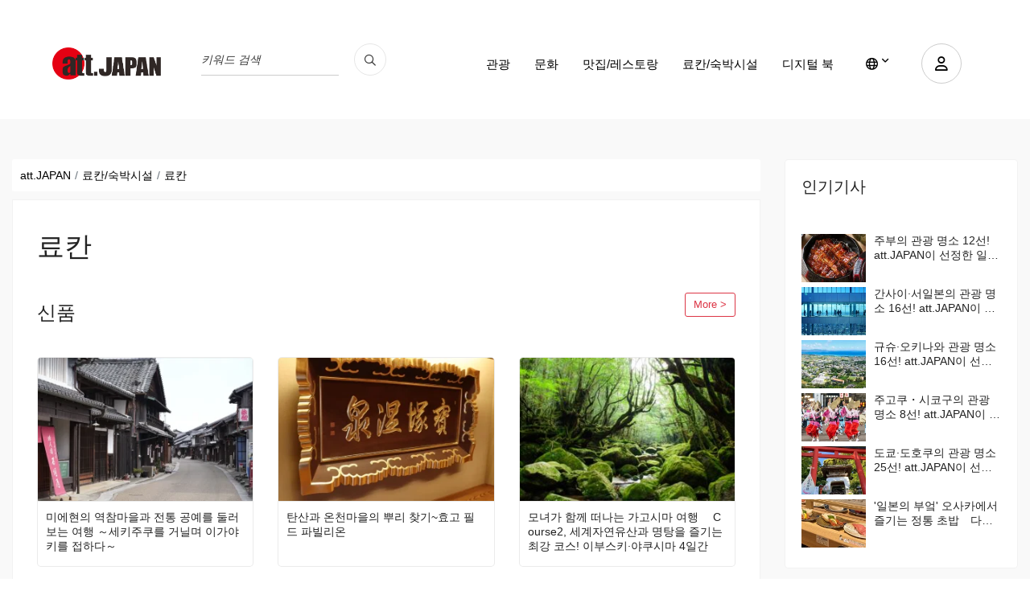

--- FILE ---
content_type: text/html; charset=UTF-8
request_url: https://att-japan.net/ko/category/ryokan_inns/
body_size: 19368
content:
<!DOCTYPE html>
<html lang="ko">

<head>
	<meta charset="utf-8">
	<meta name="viewport" content="width=device-width, initial-scale=1.0">

	<meta name="keywords" content="att.JAPAN">
	<meta http-equiv="X-UA-Compatible" content="IE=edge">
		<title>료칸 - 일본 여행 정보 미디어&quot;att.JAPAN&quot;</title>
<link rel="canonical" href="https://att-japan.net/ko/category/ryokan_inns/" />


	<link href="https://att-japan.net/wp-content/themes/anothemes/images/favicon-c3f6af12c3cb5059367d77245f14cedc.png" type="image/png" rel="shortcut icon">
	<meta name='robots' content='index, follow, max-image-preview:large, max-snippet:-1, max-video-preview:-1' />

	<!-- This site is optimized with the Yoast SEO plugin v24.4 - https://yoast.com/wordpress/plugins/seo/ -->
	<title>旅館 - att.JAPAN</title>
	<meta property="og:locale" content="ja_JP" />
	<meta property="og:type" content="article" />
	<meta property="og:title" content="旅館 - att.JAPAN" />
	<meta property="og:url" content="https://att-japan.net/category/ryokan_inns/" />
	<meta property="og:site_name" content="att.JAPAN" />
	<meta name="twitter:card" content="summary_large_image" />
	<script type="application/ld+json" class="yoast-schema-graph">{"@context":"https://schema.org","@graph":[{"@type":"CollectionPage","@id":"https://att-japan.net/category/ryokan_inns/","url":"https://att-japan.net/category/ryokan_inns/","name":"旅館 - att.JAPAN","isPartOf":{"@id":"https://att-japan.net/#website"},"primaryImageOfPage":{"@id":"https://att-japan.net/category/ryokan_inns/#primaryimage"},"image":{"@id":"https://att-japan.net/category/ryokan_inns/#primaryimage"},"thumbnailUrl":"https://att-japan.net/wp-content/uploads/2025/03/荳蛾㍾・狙R.webp","breadcrumb":{"@id":"https://att-japan.net/category/ryokan_inns/#breadcrumb"},"inLanguage":"ja"},{"@type":"ImageObject","inLanguage":"ja","@id":"https://att-japan.net/category/ryokan_inns/#primaryimage","url":"https://att-japan.net/wp-content/uploads/2025/03/荳蛾㍾・狙R.webp","contentUrl":"https://att-japan.net/wp-content/uploads/2025/03/荳蛾㍾・狙R.webp","width":1000,"height":666},{"@type":"BreadcrumbList","@id":"https://att-japan.net/category/ryokan_inns/#breadcrumb","itemListElement":[{"@type":"ListItem","position":1,"name":"Home","item":"https://att-japan.net/"},{"@type":"ListItem","position":2,"name":"旅館・宿泊施設","item":"https://att-japan.net/category/ryokan/"},{"@type":"ListItem","position":3,"name":"旅館"}]},{"@type":"WebSite","@id":"https://att-japan.net/#website","url":"https://att-japan.net/","name":"att.JAPAN","description":"","potentialAction":[{"@type":"SearchAction","target":{"@type":"EntryPoint","urlTemplate":"https://att-japan.net/?s={search_term_string}"},"query-input":{"@type":"PropertyValueSpecification","valueRequired":true,"valueName":"search_term_string"}}],"inLanguage":"ja"}]}</script>
	<!-- / Yoast SEO plugin. -->


<link rel="alternate" type="application/rss+xml" title="att.JAPAN &raquo; 旅館 カテゴリーのフィード" href="https://att-japan.net/ko/category/ryokan_inns/feed/" />
		<!-- This site uses the Google Analytics by MonsterInsights plugin v9.11.1 - Using Analytics tracking - https://www.monsterinsights.com/ -->
		<!-- Note: MonsterInsights is not currently configured on this site. The site owner needs to authenticate with Google Analytics in the MonsterInsights settings panel. -->
					<!-- No tracking code set -->
				<!-- / Google Analytics by MonsterInsights -->
		<style id='wp-img-auto-sizes-contain-inline-css' type='text/css'>
img:is([sizes=auto i],[sizes^="auto," i]){contain-intrinsic-size:3000px 1500px}
/*# sourceURL=wp-img-auto-sizes-contain-inline-css */
</style>
<style id='wp-emoji-styles-inline-css' type='text/css'>

	img.wp-smiley, img.emoji {
		display: inline !important;
		border: none !important;
		box-shadow: none !important;
		height: 1em !important;
		width: 1em !important;
		margin: 0 0.07em !important;
		vertical-align: -0.1em !important;
		background: none !important;
		padding: 0 !important;
	}
/*# sourceURL=wp-emoji-styles-inline-css */
</style>
<style id='wp-block-library-inline-css' type='text/css'>
:root{--wp-block-synced-color:#7a00df;--wp-block-synced-color--rgb:122,0,223;--wp-bound-block-color:var(--wp-block-synced-color);--wp-editor-canvas-background:#ddd;--wp-admin-theme-color:#007cba;--wp-admin-theme-color--rgb:0,124,186;--wp-admin-theme-color-darker-10:#006ba1;--wp-admin-theme-color-darker-10--rgb:0,107,160.5;--wp-admin-theme-color-darker-20:#005a87;--wp-admin-theme-color-darker-20--rgb:0,90,135;--wp-admin-border-width-focus:2px}@media (min-resolution:192dpi){:root{--wp-admin-border-width-focus:1.5px}}.wp-element-button{cursor:pointer}:root .has-very-light-gray-background-color{background-color:#eee}:root .has-very-dark-gray-background-color{background-color:#313131}:root .has-very-light-gray-color{color:#eee}:root .has-very-dark-gray-color{color:#313131}:root .has-vivid-green-cyan-to-vivid-cyan-blue-gradient-background{background:linear-gradient(135deg,#00d084,#0693e3)}:root .has-purple-crush-gradient-background{background:linear-gradient(135deg,#34e2e4,#4721fb 50%,#ab1dfe)}:root .has-hazy-dawn-gradient-background{background:linear-gradient(135deg,#faaca8,#dad0ec)}:root .has-subdued-olive-gradient-background{background:linear-gradient(135deg,#fafae1,#67a671)}:root .has-atomic-cream-gradient-background{background:linear-gradient(135deg,#fdd79a,#004a59)}:root .has-nightshade-gradient-background{background:linear-gradient(135deg,#330968,#31cdcf)}:root .has-midnight-gradient-background{background:linear-gradient(135deg,#020381,#2874fc)}:root{--wp--preset--font-size--normal:16px;--wp--preset--font-size--huge:42px}.has-regular-font-size{font-size:1em}.has-larger-font-size{font-size:2.625em}.has-normal-font-size{font-size:var(--wp--preset--font-size--normal)}.has-huge-font-size{font-size:var(--wp--preset--font-size--huge)}.has-text-align-center{text-align:center}.has-text-align-left{text-align:left}.has-text-align-right{text-align:right}.has-fit-text{white-space:nowrap!important}#end-resizable-editor-section{display:none}.aligncenter{clear:both}.items-justified-left{justify-content:flex-start}.items-justified-center{justify-content:center}.items-justified-right{justify-content:flex-end}.items-justified-space-between{justify-content:space-between}.screen-reader-text{border:0;clip-path:inset(50%);height:1px;margin:-1px;overflow:hidden;padding:0;position:absolute;width:1px;word-wrap:normal!important}.screen-reader-text:focus{background-color:#ddd;clip-path:none;color:#444;display:block;font-size:1em;height:auto;left:5px;line-height:normal;padding:15px 23px 14px;text-decoration:none;top:5px;width:auto;z-index:100000}html :where(.has-border-color){border-style:solid}html :where([style*=border-top-color]){border-top-style:solid}html :where([style*=border-right-color]){border-right-style:solid}html :where([style*=border-bottom-color]){border-bottom-style:solid}html :where([style*=border-left-color]){border-left-style:solid}html :where([style*=border-width]){border-style:solid}html :where([style*=border-top-width]){border-top-style:solid}html :where([style*=border-right-width]){border-right-style:solid}html :where([style*=border-bottom-width]){border-bottom-style:solid}html :where([style*=border-left-width]){border-left-style:solid}html :where(img[class*=wp-image-]){height:auto;max-width:100%}:where(figure){margin:0 0 1em}html :where(.is-position-sticky){--wp-admin--admin-bar--position-offset:var(--wp-admin--admin-bar--height,0px)}@media screen and (max-width:600px){html :where(.is-position-sticky){--wp-admin--admin-bar--position-offset:0px}}

/*# sourceURL=wp-block-library-inline-css */
</style><style id='global-styles-inline-css' type='text/css'>
:root{--wp--preset--aspect-ratio--square: 1;--wp--preset--aspect-ratio--4-3: 4/3;--wp--preset--aspect-ratio--3-4: 3/4;--wp--preset--aspect-ratio--3-2: 3/2;--wp--preset--aspect-ratio--2-3: 2/3;--wp--preset--aspect-ratio--16-9: 16/9;--wp--preset--aspect-ratio--9-16: 9/16;--wp--preset--color--black: #000000;--wp--preset--color--cyan-bluish-gray: #abb8c3;--wp--preset--color--white: #ffffff;--wp--preset--color--pale-pink: #f78da7;--wp--preset--color--vivid-red: #cf2e2e;--wp--preset--color--luminous-vivid-orange: #ff6900;--wp--preset--color--luminous-vivid-amber: #fcb900;--wp--preset--color--light-green-cyan: #7bdcb5;--wp--preset--color--vivid-green-cyan: #00d084;--wp--preset--color--pale-cyan-blue: #8ed1fc;--wp--preset--color--vivid-cyan-blue: #0693e3;--wp--preset--color--vivid-purple: #9b51e0;--wp--preset--gradient--vivid-cyan-blue-to-vivid-purple: linear-gradient(135deg,rgb(6,147,227) 0%,rgb(155,81,224) 100%);--wp--preset--gradient--light-green-cyan-to-vivid-green-cyan: linear-gradient(135deg,rgb(122,220,180) 0%,rgb(0,208,130) 100%);--wp--preset--gradient--luminous-vivid-amber-to-luminous-vivid-orange: linear-gradient(135deg,rgb(252,185,0) 0%,rgb(255,105,0) 100%);--wp--preset--gradient--luminous-vivid-orange-to-vivid-red: linear-gradient(135deg,rgb(255,105,0) 0%,rgb(207,46,46) 100%);--wp--preset--gradient--very-light-gray-to-cyan-bluish-gray: linear-gradient(135deg,rgb(238,238,238) 0%,rgb(169,184,195) 100%);--wp--preset--gradient--cool-to-warm-spectrum: linear-gradient(135deg,rgb(74,234,220) 0%,rgb(151,120,209) 20%,rgb(207,42,186) 40%,rgb(238,44,130) 60%,rgb(251,105,98) 80%,rgb(254,248,76) 100%);--wp--preset--gradient--blush-light-purple: linear-gradient(135deg,rgb(255,206,236) 0%,rgb(152,150,240) 100%);--wp--preset--gradient--blush-bordeaux: linear-gradient(135deg,rgb(254,205,165) 0%,rgb(254,45,45) 50%,rgb(107,0,62) 100%);--wp--preset--gradient--luminous-dusk: linear-gradient(135deg,rgb(255,203,112) 0%,rgb(199,81,192) 50%,rgb(65,88,208) 100%);--wp--preset--gradient--pale-ocean: linear-gradient(135deg,rgb(255,245,203) 0%,rgb(182,227,212) 50%,rgb(51,167,181) 100%);--wp--preset--gradient--electric-grass: linear-gradient(135deg,rgb(202,248,128) 0%,rgb(113,206,126) 100%);--wp--preset--gradient--midnight: linear-gradient(135deg,rgb(2,3,129) 0%,rgb(40,116,252) 100%);--wp--preset--font-size--small: 13px;--wp--preset--font-size--medium: 20px;--wp--preset--font-size--large: 36px;--wp--preset--font-size--x-large: 42px;--wp--preset--spacing--20: 0.44rem;--wp--preset--spacing--30: 0.67rem;--wp--preset--spacing--40: 1rem;--wp--preset--spacing--50: 1.5rem;--wp--preset--spacing--60: 2.25rem;--wp--preset--spacing--70: 3.38rem;--wp--preset--spacing--80: 5.06rem;--wp--preset--shadow--natural: 6px 6px 9px rgba(0, 0, 0, 0.2);--wp--preset--shadow--deep: 12px 12px 50px rgba(0, 0, 0, 0.4);--wp--preset--shadow--sharp: 6px 6px 0px rgba(0, 0, 0, 0.2);--wp--preset--shadow--outlined: 6px 6px 0px -3px rgb(255, 255, 255), 6px 6px rgb(0, 0, 0);--wp--preset--shadow--crisp: 6px 6px 0px rgb(0, 0, 0);}:where(.is-layout-flex){gap: 0.5em;}:where(.is-layout-grid){gap: 0.5em;}body .is-layout-flex{display: flex;}.is-layout-flex{flex-wrap: wrap;align-items: center;}.is-layout-flex > :is(*, div){margin: 0;}body .is-layout-grid{display: grid;}.is-layout-grid > :is(*, div){margin: 0;}:where(.wp-block-columns.is-layout-flex){gap: 2em;}:where(.wp-block-columns.is-layout-grid){gap: 2em;}:where(.wp-block-post-template.is-layout-flex){gap: 1.25em;}:where(.wp-block-post-template.is-layout-grid){gap: 1.25em;}.has-black-color{color: var(--wp--preset--color--black) !important;}.has-cyan-bluish-gray-color{color: var(--wp--preset--color--cyan-bluish-gray) !important;}.has-white-color{color: var(--wp--preset--color--white) !important;}.has-pale-pink-color{color: var(--wp--preset--color--pale-pink) !important;}.has-vivid-red-color{color: var(--wp--preset--color--vivid-red) !important;}.has-luminous-vivid-orange-color{color: var(--wp--preset--color--luminous-vivid-orange) !important;}.has-luminous-vivid-amber-color{color: var(--wp--preset--color--luminous-vivid-amber) !important;}.has-light-green-cyan-color{color: var(--wp--preset--color--light-green-cyan) !important;}.has-vivid-green-cyan-color{color: var(--wp--preset--color--vivid-green-cyan) !important;}.has-pale-cyan-blue-color{color: var(--wp--preset--color--pale-cyan-blue) !important;}.has-vivid-cyan-blue-color{color: var(--wp--preset--color--vivid-cyan-blue) !important;}.has-vivid-purple-color{color: var(--wp--preset--color--vivid-purple) !important;}.has-black-background-color{background-color: var(--wp--preset--color--black) !important;}.has-cyan-bluish-gray-background-color{background-color: var(--wp--preset--color--cyan-bluish-gray) !important;}.has-white-background-color{background-color: var(--wp--preset--color--white) !important;}.has-pale-pink-background-color{background-color: var(--wp--preset--color--pale-pink) !important;}.has-vivid-red-background-color{background-color: var(--wp--preset--color--vivid-red) !important;}.has-luminous-vivid-orange-background-color{background-color: var(--wp--preset--color--luminous-vivid-orange) !important;}.has-luminous-vivid-amber-background-color{background-color: var(--wp--preset--color--luminous-vivid-amber) !important;}.has-light-green-cyan-background-color{background-color: var(--wp--preset--color--light-green-cyan) !important;}.has-vivid-green-cyan-background-color{background-color: var(--wp--preset--color--vivid-green-cyan) !important;}.has-pale-cyan-blue-background-color{background-color: var(--wp--preset--color--pale-cyan-blue) !important;}.has-vivid-cyan-blue-background-color{background-color: var(--wp--preset--color--vivid-cyan-blue) !important;}.has-vivid-purple-background-color{background-color: var(--wp--preset--color--vivid-purple) !important;}.has-black-border-color{border-color: var(--wp--preset--color--black) !important;}.has-cyan-bluish-gray-border-color{border-color: var(--wp--preset--color--cyan-bluish-gray) !important;}.has-white-border-color{border-color: var(--wp--preset--color--white) !important;}.has-pale-pink-border-color{border-color: var(--wp--preset--color--pale-pink) !important;}.has-vivid-red-border-color{border-color: var(--wp--preset--color--vivid-red) !important;}.has-luminous-vivid-orange-border-color{border-color: var(--wp--preset--color--luminous-vivid-orange) !important;}.has-luminous-vivid-amber-border-color{border-color: var(--wp--preset--color--luminous-vivid-amber) !important;}.has-light-green-cyan-border-color{border-color: var(--wp--preset--color--light-green-cyan) !important;}.has-vivid-green-cyan-border-color{border-color: var(--wp--preset--color--vivid-green-cyan) !important;}.has-pale-cyan-blue-border-color{border-color: var(--wp--preset--color--pale-cyan-blue) !important;}.has-vivid-cyan-blue-border-color{border-color: var(--wp--preset--color--vivid-cyan-blue) !important;}.has-vivid-purple-border-color{border-color: var(--wp--preset--color--vivid-purple) !important;}.has-vivid-cyan-blue-to-vivid-purple-gradient-background{background: var(--wp--preset--gradient--vivid-cyan-blue-to-vivid-purple) !important;}.has-light-green-cyan-to-vivid-green-cyan-gradient-background{background: var(--wp--preset--gradient--light-green-cyan-to-vivid-green-cyan) !important;}.has-luminous-vivid-amber-to-luminous-vivid-orange-gradient-background{background: var(--wp--preset--gradient--luminous-vivid-amber-to-luminous-vivid-orange) !important;}.has-luminous-vivid-orange-to-vivid-red-gradient-background{background: var(--wp--preset--gradient--luminous-vivid-orange-to-vivid-red) !important;}.has-very-light-gray-to-cyan-bluish-gray-gradient-background{background: var(--wp--preset--gradient--very-light-gray-to-cyan-bluish-gray) !important;}.has-cool-to-warm-spectrum-gradient-background{background: var(--wp--preset--gradient--cool-to-warm-spectrum) !important;}.has-blush-light-purple-gradient-background{background: var(--wp--preset--gradient--blush-light-purple) !important;}.has-blush-bordeaux-gradient-background{background: var(--wp--preset--gradient--blush-bordeaux) !important;}.has-luminous-dusk-gradient-background{background: var(--wp--preset--gradient--luminous-dusk) !important;}.has-pale-ocean-gradient-background{background: var(--wp--preset--gradient--pale-ocean) !important;}.has-electric-grass-gradient-background{background: var(--wp--preset--gradient--electric-grass) !important;}.has-midnight-gradient-background{background: var(--wp--preset--gradient--midnight) !important;}.has-small-font-size{font-size: var(--wp--preset--font-size--small) !important;}.has-medium-font-size{font-size: var(--wp--preset--font-size--medium) !important;}.has-large-font-size{font-size: var(--wp--preset--font-size--large) !important;}.has-x-large-font-size{font-size: var(--wp--preset--font-size--x-large) !important;}
/*# sourceURL=global-styles-inline-css */
</style>

<style id='classic-theme-styles-inline-css' type='text/css'>
/*! This file is auto-generated */
.wp-block-button__link{color:#fff;background-color:#32373c;border-radius:9999px;box-shadow:none;text-decoration:none;padding:calc(.667em + 2px) calc(1.333em + 2px);font-size:1.125em}.wp-block-file__button{background:#32373c;color:#fff;text-decoration:none}
/*# sourceURL=/wp-includes/css/classic-themes.min.css */
</style>
<link rel='stylesheet' id='dashicons-css' href='https://att-japan.net/wp-includes/css/dashicons.min.css?ver=6.9' type='text/css' media='all' />
<link rel='stylesheet' id='main-style-css' href='https://att-japan.net/wp-content/themes/anothemes/style.css?ver=3.0.0' type='text/css' media='all' />
<link rel='stylesheet' id='clone-h-css' href='https://att-japan.net/wp-content/themes/anothemes/css/clone.css?ver=3.0.0' type='text/css' media='all' />
<link rel='stylesheet' id='style-h-css' href='https://att-japan.net/wp-content/themes/anothemes/css/style-h.css?ver=3.0.0' type='text/css' media='all' />
<link rel='stylesheet' id='responsive-css' href='https://att-japan.net/wp-content/themes/anothemes/css/responsive.css?ver=3.0.0' type='text/css' media='screen' />
<script type="text/javascript" src="https://att-japan.net/wp-includes/js/jquery/jquery.min.js?ver=3.7.1" id="jquery-core-js"></script>
<script type="text/javascript" src="https://att-japan.net/wp-includes/js/jquery/jquery-migrate.min.js?ver=3.4.1" id="jquery-migrate-js"></script>
<link rel="https://api.w.org/" href="https://att-japan.net/wp-json/" /><link rel="EditURI" type="application/rsd+xml" title="RSD" href="https://att-japan.net/xmlrpc.php?rsd" />
<meta name="generator" content="WordPress 6.9" />
    <script type="text/javascript">
        var ajaxurl = 'https://att-japan.net/wp-admin/admin-ajax.php';
        var ajax_nonce = '301f55cdd2';
    </script>
<link rel="icon" href="https://att-japan.net/wp-content/uploads/2024/01/favicon-c3f6af12c3cb5059367d77245f14cedc.png" sizes="32x32" />
<link rel="icon" href="https://att-japan.net/wp-content/uploads/2024/01/favicon-c3f6af12c3cb5059367d77245f14cedc.png" sizes="192x192" />
<link rel="apple-touch-icon" href="https://att-japan.net/wp-content/uploads/2024/01/favicon-c3f6af12c3cb5059367d77245f14cedc.png" />
<meta name="msapplication-TileImage" content="https://att-japan.net/wp-content/uploads/2024/01/favicon-c3f6af12c3cb5059367d77245f14cedc.png" />

	<script async="" src="https://www.googletagmanager.com/gtag/js?id=UA-247100-20"></script>
	<script>
		window.dataLayer = window.dataLayer || [];

		function gtag() {
			dataLayer.push(arguments);
		}
		gtag('js', new Date());
		gtag('config', 'UA-247100-20');
	</script>
	<script async="" src="https://www.googletagmanager.com/gtag/js?id=G-KVPC6Q03KD"></script>
	<script>
		window.dataLayer = window.dataLayer || [];

		function gtag() {
			dataLayer.push(arguments);
		}
		gtag('js', new Date());
		gtag('config', 'G-KVPC6Q03KD');
	</script>
</head>

<body class="archive category category-ryokan_inns category-32 wp-theme-anothemes" itemscope itemtype="http://schema.org/WebPage">
	
	<div id="wrapper" class="hfeed site">

		<main id="main" class="site-main" role="main" itemscope itemprop="mainContentOfPage">
			<header itemscope="" itemtype="http://schema.org/WPHeader" role="banner">
				<div class="cp-nav nav-3 color-bg">
					<div class="container">
						<nav class="navbar navbar-expand-lg" itemscope="" itemtype="http://schema.org/SiteNavigationElement" role="navigation">
							<a class="navbar-brand" href="https://att-japan.net/ko">
								<div class="header-logo">
									<img src="https://att-japan.net/wp-content/uploads/2023/05/att_japan_logo-88a51ba1ed9da08909ee1aa2c93d9f26.png" alt="att-JAPAN일본 관광 가이드" />									
								</div>
							</a>
							<div class="nav-language-mobile">
								<div class="dropdown"><a aria-label="lang" aria-expanded="false" class="dropdown-toggle" data-toggle="dropdown" href="#" id="dropdownMenuLink" role="button"><i class="fa-regular fa-globe"></i></a>
									<ul aria-labelledby="dropdownMenuLink" class="dropdown-menu">
										<li><a href="https://att-japan.net/ja/category/ryokan_inns/">日本語</a></li><li><a href="https://att-japan.net/en/category/ryokan_inns/">English</a></li><li><a href="https://att-japan.net/zh_tw/category/ryokan_inns/">繁體中文</a></li><li><a href="https://att-japan.net/zh_cn/category/ryokan_inns/">简体中文</a></li><li class="active"><a href="https://att-japan.net/ko/category/ryokan_inns/">한국어</a></li><li><a href="https://att-japan.net/th/category/ryokan_inns/">แบบไทย</a></li><li><a href="https://att-japan.net/fr/category/ryokan_inns/">Français</a></li>									</ul>
								</div>
							</div>
							<div class="nav-search">
																<!-- <form class="form-inline mb-3" id="article_search" action="https://att-japan.net/ko" accept-charset="UTF-8" method="get" role="form">
									<div class="form-group">
										<span class="string required q_translations_title_cont">
											<label class="sr-only string required" for="keyword-text">Translations title cont <font color='crimson'><strong><abbr title="required">*</abbr></strong></font></label>
											<input value="" class="form-control string required search-ajax" id="keyword-text" placeholder="키워드 검색" required="required" aria-required="true" type="text" name="s" />
										</span>
									</div>
									<input type="hidden" name="post_type[]" value="post">
									<input type="hidden" name="post_type[]" value="culture">
									<input type="hidden" name="post_type[]" value="restaurants">
									<input type="hidden" name="post_type[]" value="inns">
									<button name="button" type="submit" class="button"><i class="fa-regular fa-magnifying-glass"></i></button>
								</form> -->

								<form class="form-inline mb-3" id="article_search" action="https://att-japan.net/ko" accept-charset="UTF-8" method="get" role="search">
									<div class="form-group">
										<span class="string required q_translations_title_cont">
											<label class="sr-only string required" for="keyword-text">Translations title cont <font color='crimson'><strong><abbr title="required">*</abbr></strong></font></label>
											<input value="" class="form-control string required search-ajax" id="keyword-text" placeholder="키워드 검색" required="required" aria-required="true" type="text" name="s" />
										</span>
									</div>
									<!-- <input type="hidden" name="post_type[]" value="post">
									<input type="hidden" name="post_type[]" value="culture">
									<input type="hidden" name="post_type[]" value="restaurants">
									<input type="hidden" name="post_type[]" value="inns"> -->
									<button type="submit name=" button"" class="button" aria-label="search_pc"><i class="fa-regular fa-magnifying-glass"></i></button>
								</form>
							</div>
							<div class="nav-extra">
																									<div class="user"><a data-target="#accountPopup" aria-label="user" data-toggle="modal" href="#"><i class="fa-regular fa-user"></i></a></div>
								
								<div class="mobile-menu-bar"><i></i></div>
							</div>
							<div class="nav-search-mobile">
								<form class="form-inline mb-3" id="article_search" action="https://att-japan.net/ko" accept-charset="UTF-8" method="get" role="search">
									<div class="form-group">
										<span class="string required q_translations_title_cont">
											<label class="sr-only string required" for="keyword-text-sp">Translations title cont <font color='crimson'><strong><abbr title="required">*</abbr></strong></font></label>
											<input value="" class="form-control string required search-ajax" id="keyword-text-sp" placeholder="키워드 검색" required="required" aria-required="true" type="text" name="s" />
										</span>
									</div>
									<button type="submit" class="button" aria-label="search_sp"><i class="fa-regular fa-magnifying-glass"></i></button>
								</form>
							</div>
							<div class="collapse navbar-collapse" id="navbarSupportedContent">
								<ul class="navbar-nav ml-auto">
									<ul id="menu-main-menu-ko" class="navbar-nav ml-auto"><li id="menu-item-6864" class="menu-item menu-item-type-taxonomy menu-item-object-category menu-item-6864"><a href="https://att-japan.net/ko/category/sightseeing/">관광</a></li>
<li id="menu-item-6865" class="menu-item menu-item-type-taxonomy menu-item-object-category menu-item-6865"><a href="https://att-japan.net/ko/category/culture/">문화</a></li>
<li id="menu-item-6866" class="menu-item menu-item-type-taxonomy menu-item-object-category menu-item-6866"><a href="https://att-japan.net/ko/category/restaurant/">맛집/레스토랑</a></li>
<li id="menu-item-6867" class="menu-item menu-item-type-taxonomy menu-item-object-category current-category-ancestor menu-item-6867"><a href="https://att-japan.net/ko/category/ryokan/">료칸/숙박시설</a></li>
<li id="menu-item-57994" class="menu-item menu-item-type-post_type menu-item-object-page menu-item-57994"><a href="https://att-japan.net/ko/digital-book/">디지털 북</a></li>
</ul>									<li class="menu-item dropdown"><a aria-expanded="false" aria-label="lang" aria-haspopup="true" class="dropdown-toggle" data-toggle="dropdown" href="#" title=""><i class="fa-regular fa-globe"></i></a>
										<ul class="dropdown-menu">
											<li><a href="https://att-japan.net/ja/category/ryokan_inns/">日本語</a></li><li><a href="https://att-japan.net/en/category/ryokan_inns/">English</a></li><li><a href="https://att-japan.net/zh_tw/category/ryokan_inns/">繁體中文</a></li><li><a href="https://att-japan.net/zh_cn/category/ryokan_inns/">简体中文</a></li><li class="active"><a href="https://att-japan.net/ko/category/ryokan_inns/">한국어</a></li><li><a href="https://att-japan.net/th/category/ryokan_inns/">แบบไทย</a></li><li><a href="https://att-japan.net/fr/category/ryokan_inns/">Français</a></li>										</ul>
									</li>
								</ul>
							</div>
						</nav>
					</div>
				</div>
			</header>
											<div aria-hidden="true" class="modal fade " id="accountPopup" role="dialog" tabindex="-1">
					<div class="modal-dialog" role="document">
						<div class="modal-content">
							<div class="modal-body"><a aria-label="Close" class="close" data-dismiss="modal" href="#"><span class="ti-close"></span></a>
								<ul class="nav nav-tabs" id="myTab" role="tablist">
									<li class="nav-item"><a aria-controls="loginaccount" aria-selected="true" class="nav-link active" data-toggle="tab" href="#loginaccount" id="loginaccount-tab" role="tab"><span class="ti-user"></span>ログイン</a></li>
									<li class="nav-item"><a aria-controls="registeraccount" aria-selected="false" class="nav-link" data-toggle="tab" href="#registeraccount" id="registeraccount-tab" role="tab"><span class="ti-unlock"></span>アカウント作成</a></li>
								</ul>
								<div class="tab-content" id="myTabContent">
									<!-- form đăng nhập -->
									<div aria-labelledby="loginaccount-tab" class="tab-pane fade show active" id="loginaccount" role="tabpanel">
										<div class="access-form">
											<div class="custom-login">
												<form id="login-form" action="#" method="post">
													<div class="form-group">
														<input type="text" id="username" name="username" placeholder="Enter email" required>
													</div>
													<div class="form-group">
														<input type="password" id="password" name="password" placeholder="Password" required>
													</div>
													<a class="btn-forget" href="https://att-japan.net/ko/forgot-password/">비밀번호를 잊으셨다면 여기를 클릭하세요</a>
													<button type="submit" id="login-submit">ログイン</button>
												</form>
												<!--  -->
											</div>
										</div>
									</div>
									<!-- end form đăng nhập -->
									<!-- form đăng ký -->
									<div aria-labelledby="registeraccount-tab" class="tab-pane fade" id="registeraccount" role="tabpanel">
										<div class="access-form">
											<div class="message"></div>
											<form id="register-form" method="post">
												<!-- <div class="form-group">
													<input type="text" id="firstname" name="firstname" placeholder="Họ tên" required>
												</div> -->
												<div class="form-group">
													<div class="form-group string required user_name">
														<input class="form-control string required form-control" required="required" aria-required="true" placeholder="ニックネーム" type="text" name="firstname" id="firstname">
													</div>
												</div>
												<div class="form-group">
													<select class="form-control select optional form-control" id="user_gender_id" name="user_gender">
														<option value="" disabled="disabled" selected="selected">性別</option>
														<option value="男性">男性</option>
														<option value="女性">女性</option>
														<option value="無回答">無回答</option>
													</select>
												</div>
												<div class="form-group">
													<select class="form-control select optional form-control" name="user_age" id="user_age_id">
														<option value="" disabled="disabled" selected="selected">年齢</option>
														<option value="-19">-19</option>
														<option value="20-29">20-29</option>
														<option value="30-39">30-39</option>
														<option value="40-49">40-49</option>
														<option value="50-59">50-59</option>
														<option value="60-">60-</option>
														<option value="無回答">無回答</option>
													</select>
												</div>
												<div class="form-group">
													<select class="form-control select optional form-control" name="user_country" id="user_country_id">
														<option value="" disabled="disabled" selected="selected">出身地</option>																<option value="Japan">Japan</option>
																														<option value="Republic of Iceland">Republic of Iceland</option>
																														<option value="Ireland">Ireland</option>
																														<option value="Republic of Azerbaijan">Republic of Azerbaijan</option>
																														<option value="Islamic Republic of Afghanistan">Islamic Republic of Afghanistan</option>
																														<option value="United States of America">United States of America</option>
																														<option value="United Arab Emirates">United Arab Emirates</option>
																														<option value="People's Democratic Republic of Algeria">People's Democratic Republic of Algeria</option>
																														<option value="Argentine Republic">Argentine Republic</option>
																														<option value="Republic of Albania">Republic of Albania</option>
																														<option value="Republic of Armenia">Republic of Armenia</option>
																														<option value="Republic of Angola">Republic of Angola</option>
																														<option value="Antigua and Barbuda">Antigua and Barbuda</option>
																														<option value="Principality of Andorra">Principality of Andorra</option>
																														<option value="Republic of Yemen">Republic of Yemen</option>
																														<option value="State of Israel">State of Israel</option>
																														<option value="Italian Republic">Italian Republic</option>
																														<option value="Republic of Iraq">Republic of Iraq</option>
																														<option value="Islamic Republic of Iran">Islamic Republic of Iran</option>
																														<option value="India">India</option>
																														<option value="Republic of Indonesia">Republic of Indonesia</option>
																														<option value="Republic of Uganda">Republic of Uganda</option>
																														<option value="Ukraine">Ukraine</option>
																														<option value="Republic of Uzbekistan">Republic of Uzbekistan</option>
																														<option value="Eastern Republic of Uruguay">Eastern Republic of Uruguay</option>
																														<option value="United Kingdom of Great Britain and Northern Ireland">United Kingdom of Great Britain and Northern Ireland</option>
																														<option value="Republic of Ecuador">Republic of Ecuador</option>
																														<option value="Arab Republic of Egypt">Arab Republic of Egypt</option>
																														<option value="Republic of Estonia">Republic of Estonia</option>
																														<option value="Kingdom of Eswatini">Kingdom of Eswatini</option>
																														<option value="Federal Democratic Republic of Ethiopia">Federal Democratic Republic of Ethiopia</option>
																														<option value="State of Eritrea">State of Eritrea</option>
																														<option value="Republic of El Salvador">Republic of El Salvador</option>
																														<option value="Commonwealth of Australia">Commonwealth of Australia</option>
																														<option value="Republic of Austria">Republic of Austria</option>
																														<option value="Sultanate of Oman">Sultanate of Oman</option>
																														<option value="Kingdom of the Netherlands">Kingdom of the Netherlands</option>
																														<option value="Republic of Ghana">Republic of Ghana</option>
																														<option value="Republic of Cabo Verde">Republic of Cabo Verde</option>
																														<option value="Cooperative Republic of Guyana">Cooperative Republic of Guyana</option>
																														<option value="Republic of Kazakhstan">Republic of Kazakhstan</option>
																														<option value="State of Qatar">State of Qatar</option>
																														<option value="Canada">Canada</option>
																														<option value="Gabonese Republic">Gabonese Republic</option>
																														<option value="Republic of Cameroon">Republic of Cameroon</option>
																														<option value="Republic of The Gambia">Republic of The Gambia</option>
																														<option value="Kingdom of Cambodia">Kingdom of Cambodia</option>
																														<option value="Republic of North Macedonia">Republic of North Macedonia</option>
																														<option value="Republic of Guinea">Republic of Guinea</option>
																														<option value="Republic of Guinea-Bissau">Republic of Guinea-Bissau</option>
																														<option value="Republic of Cyprus">Republic of Cyprus</option>
																														<option value="Republic of Cuba">Republic of Cuba</option>
																														<option value="Hellenic Republic">Hellenic Republic</option>
																														<option value="Republic of Kiribati">Republic of Kiribati</option>
																														<option value="Kyrgyz Republic">Kyrgyz Republic</option>
																														<option value="Republic of Guatemala">Republic of Guatemala</option>
																														<option value="State of Kuwait">State of Kuwait</option>
																														<option value="Cook Islands">Cook Islands</option>
																														<option value="Grenada">Grenada</option>
																														<option value="Republic of Croatia">Republic of Croatia</option>
																														<option value="Republic of Kenya">Republic of Kenya</option>
																														<option value="Republic of Côte d'Ivoire">Republic of Côte d'Ivoire</option>
																														<option value="Republic of Costa Rica">Republic of Costa Rica</option>
																														<option value="Republic of Kosovo">Republic of Kosovo</option>
																														<option value="Union of the Comoros">Union of the Comoros</option>
																														<option value="Republic of Colombia">Republic of Colombia</option>
																														<option value="Republic of Congo">Republic of Congo</option>
																														<option value="Democratic Republic of the Congo">Democratic Republic of the Congo</option>
																														<option value="Kingdom of Saudi Arabia">Kingdom of Saudi Arabia</option>
																														<option value="Independent State of Samoa">Independent State of Samoa</option>
																														<option value="Democratic Republic of São Tomé and Príncipe">Democratic Republic of São Tomé and Príncipe</option>
																														<option value="Republic of Zambia">Republic of Zambia</option>
																														<option value="Republic of San Marino">Republic of San Marino</option>
																														<option value="Republic of Sierra Leone">Republic of Sierra Leone</option>
																														<option value="Republic of Djibouti">Republic of Djibouti</option>
																														<option value="Jamaica">Jamaica</option>
																														<option value="Georgia">Georgia</option>
																														<option value="Syrian Arab Republic">Syrian Arab Republic</option>
																														<option value="Republic of Singapore">Republic of Singapore</option>
																														<option value="Republic of Zimbabwe">Republic of Zimbabwe</option>
																														<option value="Swiss Confederation">Swiss Confederation</option>
																														<option value="Kingdom of Sweden">Kingdom of Sweden</option>
																														<option value="Republic of Sudan">Republic of Sudan</option>
																														<option value="Kingdom of Spain">Kingdom of Spain</option>
																														<option value="Republic of Suriname">Republic of Suriname</option>
																														<option value="Democratic Socialist Republic of Sri Lanka">Democratic Socialist Republic of Sri Lanka</option>
																														<option value="Slovak Republic">Slovak Republic</option>
																														<option value="Republic of Slovenia">Republic of Slovenia</option>
																														<option value="Republic of Seychelles">Republic of Seychelles</option>
																														<option value="Republic of Equatorial Guinea">Republic of Equatorial Guinea</option>
																														<option value="Republic of Senegal">Republic of Senegal</option>
																														<option value="Republic of Serbia">Republic of Serbia</option>
																														<option value="Federation of Saint Kitts and Nevis">Federation of Saint Kitts and Nevis</option>
																														<option value="Saint Vincent and the Grenadines">Saint Vincent and the Grenadines</option>
																														<option value="Saint Lucia">Saint Lucia</option>
																														<option value="Federal Republic of Somalia">Federal Republic of Somalia</option>
																														<option value="Solomon Islands">Solomon Islands</option>
																														<option value="Kingdom of Thailand">Kingdom of Thailand</option>
																														<option value="Republic of Korea">Republic of Korea</option>
																														<option value="Republic of Tajikistan">Republic of Tajikistan</option>
																														<option value="United Republic of Tanzania">United Republic of Tanzania</option>
																														<option value="Czech Republic">Czech Republic</option>
																														<option value="Republic of Chad">Republic of Chad</option>
																														<option value="Central African Republic">Central African Republic</option>
																														<option value="People's Republic of China">People's Republic of China</option>
																														<option value="Tunisian Republic">Tunisian Republic</option>
																														<option value="Republic of Chile">Republic of Chile</option>
																														<option value="Tuvalu">Tuvalu</option>
																														<option value="Kingdom of Denmark">Kingdom of Denmark</option>
																														<option value="Federal Republic of Germany">Federal Republic of Germany</option>
																														<option value="Togolese Republic">Togolese Republic</option>
																														<option value="Commonwealth of Dominica">Commonwealth of Dominica</option>
																														<option value="Dominican Republic">Dominican Republic</option>
																														<option value="Republic of Trinidad and Tobago">Republic of Trinidad and Tobago</option>
																														<option value="Turkmenistan">Turkmenistan</option>
																														<option value="Republic of Turkey">Republic of Turkey</option>
																														<option value="Kingdom of Tonga">Kingdom of Tonga</option>
																														<option value="Federal Republic of Nigeria">Federal Republic of Nigeria</option>
																														<option value="Republic of Nauru">Republic of Nauru</option>
																														<option value="Republic of Namibia">Republic of Namibia</option>
																														<option value="Niue">Niue</option>
																														<option value="Republic of Nicaragua">Republic of Nicaragua</option>
																														<option value="Republic of Niger">Republic of Niger</option>
																														<option value="New Zealand">New Zealand</option>
																														<option value="Federal Democratic Republic of Nepal">Federal Democratic Republic of Nepal</option>
																														<option value="Kingdom of Norway">Kingdom of Norway</option>
																														<option value="Kingdom of Bahrain">Kingdom of Bahrain</option>
																														<option value="Republic of Haiti">Republic of Haiti</option>
																														<option value="Islamic Republic of Pakistan">Islamic Republic of Pakistan</option>
																														<option value="Vatican City State">Vatican City State</option>
																														<option value="Republic of Panama">Republic of Panama</option>
																														<option value="Republic of Vanuatu">Republic of Vanuatu</option>
																														<option value="Commonwealth of The Bahamas">Commonwealth of The Bahamas</option>
																														<option value="Independent State of Papua New Guinea">Independent State of Papua New Guinea</option>
																														<option value="Republic of Palau">Republic of Palau</option>
																														<option value="Republic of Paraguay">Republic of Paraguay</option>
																														<option value="Barbados">Barbados</option>
																														<option value="Hungary">Hungary</option>
																														<option value="People's Republic of Bangladesh">People's Republic of Bangladesh</option>
																														<option value="Democratic Republic of Timor-Leste">Democratic Republic of Timor-Leste</option>
																														<option value="Republic of Fiji">Republic of Fiji</option>
																														<option value="Republic of the Philippines">Republic of the Philippines</option>
																														<option value="Republic of Finland">Republic of Finland</option>
																														<option value="Kingdom of Bhutan">Kingdom of Bhutan</option>
																														<option value="Federative Republic of Brazil">Federative Republic of Brazil</option>
																														<option value="French Republic">French Republic</option>
																														<option value="Republic of Bulgaria">Republic of Bulgaria</option>
																														<option value="Burkina Faso">Burkina Faso</option>
																														<option value="Nation of Brunei, Abode of Peace">Nation of Brunei, Abode of Peace</option>
																														<option value="Republic of Burundi">Republic of Burundi</option>
																														<option value="Socialist Republic of Vietnam">Socialist Republic of Vietnam</option>
																														<option value="Republic of Benin">Republic of Benin</option>
																														<option value="Bolivarian Republic of Venezuela">Bolivarian Republic of Venezuela</option>
																														<option value="Republic of Belarus">Republic of Belarus</option>
																														<option value="Belize">Belize</option>
																														<option value="Republic of Peru">Republic of Peru</option>
																														<option value="Kingdom of Belgium">Kingdom of Belgium</option>
																														<option value="Republic of Poland">Republic of Poland</option>
																														<option value="Bosnia and Herzegovina">Bosnia and Herzegovina</option>
																														<option value="Republic of Botswana">Republic of Botswana</option>
																														<option value="Plurinational State of Bolivia">Plurinational State of Bolivia</option>
																														<option value="Portuguese Republic">Portuguese Republic</option>
																														<option value="Republic of Honduras">Republic of Honduras</option>
																														<option value="Republic of the Marshall Islands">Republic of the Marshall Islands</option>
																														<option value="Republic of Madagascar">Republic of Madagascar</option>
																														<option value="Republic of Malawi">Republic of Malawi</option>
																														<option value="Republic of Mali">Republic of Mali</option>
																														<option value="Republic of Malta">Republic of Malta</option>
																														<option value="Malaysia">Malaysia</option>
																														<option value="Federated States of Micronesia">Federated States of Micronesia</option>
																														<option value="Republic of South Africa">Republic of South Africa</option>
																														<option value="Republic of South Sudan">Republic of South Sudan</option>
																														<option value="Republic of the Union of Myanmar">Republic of the Union of Myanmar</option>
																														<option value="United Mexican States">United Mexican States</option>
																														<option value="Republic of Mauritius">Republic of Mauritius</option>
																														<option value="Islamic Republic of Mauritania">Islamic Republic of Mauritania</option>
																														<option value="Republic of Mozambique">Republic of Mozambique</option>
																														<option value="Principality of Monaco">Principality of Monaco</option>
																														<option value="Republic of Moldova">Republic of Moldova</option>
																														<option value="Kingdom of Morocco">Kingdom of Morocco</option>
																														<option value="Mongolia">Mongolia</option>
																														<option value="Montenegro">Montenegro</option>
																														<option value="Hashemite Kingdom of Jordan">Hashemite Kingdom of Jordan</option>
																														<option value="Lao People's Democratic Republic">Lao People's Democratic Republic</option>
																														<option value="Republic of Latvia">Republic of Latvia</option>
																														<option value="Republic of Lithuania">Republic of Lithuania</option>
																														<option value="Libya">Libya</option>
																														<option value="Principality of Liechtenstein">Principality of Liechtenstein</option>
																														<option value="Republic of Liberia">Republic of Liberia</option>
																														<option value="Romania">Romania</option>
																														<option value="Grand Duchy of Luxembourg">Grand Duchy of Luxembourg</option>
																														<option value="Republic of Rwanda">Republic of Rwanda</option>
																														<option value="Kingdom of Lesotho">Kingdom of Lesotho</option>
																														<option value="Lebanese Republic">Lebanese Republic</option>
																														<option value="Russian Federation">Russian Federation</option>
																														<option value="Democratic People's Republic of Korea">Democratic People's Republic of Korea</option>
																														<option value="Taiwan">Taiwan</option>
																														<option value="Palestine">Palestine</option>
																														<option value="Hong Kong">Hong Kong</option>
																														<option value="Macau">Macau</option>
														

													</select>
													</select>
												</div>
												<div class="form-group">
													<select class="form-control select optional form-control" name="user_residence" id="user_residence_id">
														<option value="" disabled="disabled" selected="selected">居住地</option>																<option value="Japan">Japan</option>
																														<option value="Republic of Iceland">Republic of Iceland</option>
																														<option value="Ireland">Ireland</option>
																														<option value="Republic of Azerbaijan">Republic of Azerbaijan</option>
																														<option value="Islamic Republic of Afghanistan">Islamic Republic of Afghanistan</option>
																														<option value="United States of America">United States of America</option>
																														<option value="United Arab Emirates">United Arab Emirates</option>
																														<option value="People's Democratic Republic of Algeria">People's Democratic Republic of Algeria</option>
																														<option value="Argentine Republic">Argentine Republic</option>
																														<option value="Republic of Albania">Republic of Albania</option>
																														<option value="Republic of Armenia">Republic of Armenia</option>
																														<option value="Republic of Angola">Republic of Angola</option>
																														<option value="Antigua and Barbuda">Antigua and Barbuda</option>
																														<option value="Principality of Andorra">Principality of Andorra</option>
																														<option value="Republic of Yemen">Republic of Yemen</option>
																														<option value="State of Israel">State of Israel</option>
																														<option value="Italian Republic">Italian Republic</option>
																														<option value="Republic of Iraq">Republic of Iraq</option>
																														<option value="Islamic Republic of Iran">Islamic Republic of Iran</option>
																														<option value="India">India</option>
																														<option value="Republic of Indonesia">Republic of Indonesia</option>
																														<option value="Republic of Uganda">Republic of Uganda</option>
																														<option value="Ukraine">Ukraine</option>
																														<option value="Republic of Uzbekistan">Republic of Uzbekistan</option>
																														<option value="Eastern Republic of Uruguay">Eastern Republic of Uruguay</option>
																														<option value="United Kingdom of Great Britain and Northern Ireland">United Kingdom of Great Britain and Northern Ireland</option>
																														<option value="Republic of Ecuador">Republic of Ecuador</option>
																														<option value="Arab Republic of Egypt">Arab Republic of Egypt</option>
																														<option value="Republic of Estonia">Republic of Estonia</option>
																														<option value="Kingdom of Eswatini">Kingdom of Eswatini</option>
																														<option value="Federal Democratic Republic of Ethiopia">Federal Democratic Republic of Ethiopia</option>
																														<option value="State of Eritrea">State of Eritrea</option>
																														<option value="Republic of El Salvador">Republic of El Salvador</option>
																														<option value="Commonwealth of Australia">Commonwealth of Australia</option>
																														<option value="Republic of Austria">Republic of Austria</option>
																														<option value="Sultanate of Oman">Sultanate of Oman</option>
																														<option value="Kingdom of the Netherlands">Kingdom of the Netherlands</option>
																														<option value="Republic of Ghana">Republic of Ghana</option>
																														<option value="Republic of Cabo Verde">Republic of Cabo Verde</option>
																														<option value="Cooperative Republic of Guyana">Cooperative Republic of Guyana</option>
																														<option value="Republic of Kazakhstan">Republic of Kazakhstan</option>
																														<option value="State of Qatar">State of Qatar</option>
																														<option value="Canada">Canada</option>
																														<option value="Gabonese Republic">Gabonese Republic</option>
																														<option value="Republic of Cameroon">Republic of Cameroon</option>
																														<option value="Republic of The Gambia">Republic of The Gambia</option>
																														<option value="Kingdom of Cambodia">Kingdom of Cambodia</option>
																														<option value="Republic of North Macedonia">Republic of North Macedonia</option>
																														<option value="Republic of Guinea">Republic of Guinea</option>
																														<option value="Republic of Guinea-Bissau">Republic of Guinea-Bissau</option>
																														<option value="Republic of Cyprus">Republic of Cyprus</option>
																														<option value="Republic of Cuba">Republic of Cuba</option>
																														<option value="Hellenic Republic">Hellenic Republic</option>
																														<option value="Republic of Kiribati">Republic of Kiribati</option>
																														<option value="Kyrgyz Republic">Kyrgyz Republic</option>
																														<option value="Republic of Guatemala">Republic of Guatemala</option>
																														<option value="State of Kuwait">State of Kuwait</option>
																														<option value="Cook Islands">Cook Islands</option>
																														<option value="Grenada">Grenada</option>
																														<option value="Republic of Croatia">Republic of Croatia</option>
																														<option value="Republic of Kenya">Republic of Kenya</option>
																														<option value="Republic of Côte d'Ivoire">Republic of Côte d'Ivoire</option>
																														<option value="Republic of Costa Rica">Republic of Costa Rica</option>
																														<option value="Republic of Kosovo">Republic of Kosovo</option>
																														<option value="Union of the Comoros">Union of the Comoros</option>
																														<option value="Republic of Colombia">Republic of Colombia</option>
																														<option value="Republic of Congo">Republic of Congo</option>
																														<option value="Democratic Republic of the Congo">Democratic Republic of the Congo</option>
																														<option value="Kingdom of Saudi Arabia">Kingdom of Saudi Arabia</option>
																														<option value="Independent State of Samoa">Independent State of Samoa</option>
																														<option value="Democratic Republic of São Tomé and Príncipe">Democratic Republic of São Tomé and Príncipe</option>
																														<option value="Republic of Zambia">Republic of Zambia</option>
																														<option value="Republic of San Marino">Republic of San Marino</option>
																														<option value="Republic of Sierra Leone">Republic of Sierra Leone</option>
																														<option value="Republic of Djibouti">Republic of Djibouti</option>
																														<option value="Jamaica">Jamaica</option>
																														<option value="Georgia">Georgia</option>
																														<option value="Syrian Arab Republic">Syrian Arab Republic</option>
																														<option value="Republic of Singapore">Republic of Singapore</option>
																														<option value="Republic of Zimbabwe">Republic of Zimbabwe</option>
																														<option value="Swiss Confederation">Swiss Confederation</option>
																														<option value="Kingdom of Sweden">Kingdom of Sweden</option>
																														<option value="Republic of Sudan">Republic of Sudan</option>
																														<option value="Kingdom of Spain">Kingdom of Spain</option>
																														<option value="Republic of Suriname">Republic of Suriname</option>
																														<option value="Democratic Socialist Republic of Sri Lanka">Democratic Socialist Republic of Sri Lanka</option>
																														<option value="Slovak Republic">Slovak Republic</option>
																														<option value="Republic of Slovenia">Republic of Slovenia</option>
																														<option value="Republic of Seychelles">Republic of Seychelles</option>
																														<option value="Republic of Equatorial Guinea">Republic of Equatorial Guinea</option>
																														<option value="Republic of Senegal">Republic of Senegal</option>
																														<option value="Republic of Serbia">Republic of Serbia</option>
																														<option value="Federation of Saint Kitts and Nevis">Federation of Saint Kitts and Nevis</option>
																														<option value="Saint Vincent and the Grenadines">Saint Vincent and the Grenadines</option>
																														<option value="Saint Lucia">Saint Lucia</option>
																														<option value="Federal Republic of Somalia">Federal Republic of Somalia</option>
																														<option value="Solomon Islands">Solomon Islands</option>
																														<option value="Kingdom of Thailand">Kingdom of Thailand</option>
																														<option value="Republic of Korea">Republic of Korea</option>
																														<option value="Republic of Tajikistan">Republic of Tajikistan</option>
																														<option value="United Republic of Tanzania">United Republic of Tanzania</option>
																														<option value="Czech Republic">Czech Republic</option>
																														<option value="Republic of Chad">Republic of Chad</option>
																														<option value="Central African Republic">Central African Republic</option>
																														<option value="People's Republic of China">People's Republic of China</option>
																														<option value="Tunisian Republic">Tunisian Republic</option>
																														<option value="Republic of Chile">Republic of Chile</option>
																														<option value="Tuvalu">Tuvalu</option>
																														<option value="Kingdom of Denmark">Kingdom of Denmark</option>
																														<option value="Federal Republic of Germany">Federal Republic of Germany</option>
																														<option value="Togolese Republic">Togolese Republic</option>
																														<option value="Commonwealth of Dominica">Commonwealth of Dominica</option>
																														<option value="Dominican Republic">Dominican Republic</option>
																														<option value="Republic of Trinidad and Tobago">Republic of Trinidad and Tobago</option>
																														<option value="Turkmenistan">Turkmenistan</option>
																														<option value="Republic of Turkey">Republic of Turkey</option>
																														<option value="Kingdom of Tonga">Kingdom of Tonga</option>
																														<option value="Federal Republic of Nigeria">Federal Republic of Nigeria</option>
																														<option value="Republic of Nauru">Republic of Nauru</option>
																														<option value="Republic of Namibia">Republic of Namibia</option>
																														<option value="Niue">Niue</option>
																														<option value="Republic of Nicaragua">Republic of Nicaragua</option>
																														<option value="Republic of Niger">Republic of Niger</option>
																														<option value="New Zealand">New Zealand</option>
																														<option value="Federal Democratic Republic of Nepal">Federal Democratic Republic of Nepal</option>
																														<option value="Kingdom of Norway">Kingdom of Norway</option>
																														<option value="Kingdom of Bahrain">Kingdom of Bahrain</option>
																														<option value="Republic of Haiti">Republic of Haiti</option>
																														<option value="Islamic Republic of Pakistan">Islamic Republic of Pakistan</option>
																														<option value="Vatican City State">Vatican City State</option>
																														<option value="Republic of Panama">Republic of Panama</option>
																														<option value="Republic of Vanuatu">Republic of Vanuatu</option>
																														<option value="Commonwealth of The Bahamas">Commonwealth of The Bahamas</option>
																														<option value="Independent State of Papua New Guinea">Independent State of Papua New Guinea</option>
																														<option value="Republic of Palau">Republic of Palau</option>
																														<option value="Republic of Paraguay">Republic of Paraguay</option>
																														<option value="Barbados">Barbados</option>
																														<option value="Hungary">Hungary</option>
																														<option value="People's Republic of Bangladesh">People's Republic of Bangladesh</option>
																														<option value="Democratic Republic of Timor-Leste">Democratic Republic of Timor-Leste</option>
																														<option value="Republic of Fiji">Republic of Fiji</option>
																														<option value="Republic of the Philippines">Republic of the Philippines</option>
																														<option value="Republic of Finland">Republic of Finland</option>
																														<option value="Kingdom of Bhutan">Kingdom of Bhutan</option>
																														<option value="Federative Republic of Brazil">Federative Republic of Brazil</option>
																														<option value="French Republic">French Republic</option>
																														<option value="Republic of Bulgaria">Republic of Bulgaria</option>
																														<option value="Burkina Faso">Burkina Faso</option>
																														<option value="Nation of Brunei, Abode of Peace">Nation of Brunei, Abode of Peace</option>
																														<option value="Republic of Burundi">Republic of Burundi</option>
																														<option value="Socialist Republic of Vietnam">Socialist Republic of Vietnam</option>
																														<option value="Republic of Benin">Republic of Benin</option>
																														<option value="Bolivarian Republic of Venezuela">Bolivarian Republic of Venezuela</option>
																														<option value="Republic of Belarus">Republic of Belarus</option>
																														<option value="Belize">Belize</option>
																														<option value="Republic of Peru">Republic of Peru</option>
																														<option value="Kingdom of Belgium">Kingdom of Belgium</option>
																														<option value="Republic of Poland">Republic of Poland</option>
																														<option value="Bosnia and Herzegovina">Bosnia and Herzegovina</option>
																														<option value="Republic of Botswana">Republic of Botswana</option>
																														<option value="Plurinational State of Bolivia">Plurinational State of Bolivia</option>
																														<option value="Portuguese Republic">Portuguese Republic</option>
																														<option value="Republic of Honduras">Republic of Honduras</option>
																														<option value="Republic of the Marshall Islands">Republic of the Marshall Islands</option>
																														<option value="Republic of Madagascar">Republic of Madagascar</option>
																														<option value="Republic of Malawi">Republic of Malawi</option>
																														<option value="Republic of Mali">Republic of Mali</option>
																														<option value="Republic of Malta">Republic of Malta</option>
																														<option value="Malaysia">Malaysia</option>
																														<option value="Federated States of Micronesia">Federated States of Micronesia</option>
																														<option value="Republic of South Africa">Republic of South Africa</option>
																														<option value="Republic of South Sudan">Republic of South Sudan</option>
																														<option value="Republic of the Union of Myanmar">Republic of the Union of Myanmar</option>
																														<option value="United Mexican States">United Mexican States</option>
																														<option value="Republic of Mauritius">Republic of Mauritius</option>
																														<option value="Islamic Republic of Mauritania">Islamic Republic of Mauritania</option>
																														<option value="Republic of Mozambique">Republic of Mozambique</option>
																														<option value="Principality of Monaco">Principality of Monaco</option>
																														<option value="Republic of Moldova">Republic of Moldova</option>
																														<option value="Kingdom of Morocco">Kingdom of Morocco</option>
																														<option value="Mongolia">Mongolia</option>
																														<option value="Montenegro">Montenegro</option>
																														<option value="Hashemite Kingdom of Jordan">Hashemite Kingdom of Jordan</option>
																														<option value="Lao People's Democratic Republic">Lao People's Democratic Republic</option>
																														<option value="Republic of Latvia">Republic of Latvia</option>
																														<option value="Republic of Lithuania">Republic of Lithuania</option>
																														<option value="Libya">Libya</option>
																														<option value="Principality of Liechtenstein">Principality of Liechtenstein</option>
																														<option value="Republic of Liberia">Republic of Liberia</option>
																														<option value="Romania">Romania</option>
																														<option value="Grand Duchy of Luxembourg">Grand Duchy of Luxembourg</option>
																														<option value="Republic of Rwanda">Republic of Rwanda</option>
																														<option value="Kingdom of Lesotho">Kingdom of Lesotho</option>
																														<option value="Lebanese Republic">Lebanese Republic</option>
																														<option value="Russian Federation">Russian Federation</option>
																														<option value="Democratic People's Republic of Korea">Democratic People's Republic of Korea</option>
																														<option value="Taiwan">Taiwan</option>
																														<option value="Palestine">Palestine</option>
																														<option value="Hong Kong">Hong Kong</option>
																														<option value="Macau">Macau</option>
																											</select>
												</div>

												<div class="form-group">
													<div class="form-group email required user_email">
														<input class="form-control string email required form-control" required="required" aria-required="true" placeholder="Eメール" type="email" name="email" id="email">
													</div>
												</div>
												<div class="more-option">
													<div class="mt-0 terms">
														<input type="checkbox" name="check_privacy" id="check_privacy" required="required">
														<a href="https://att-japan.net/content" target="_blank">利用規約</a>と
														<a href="https://att-japan.net/privacy" target="_blank">プライバシーポリシー</a>に同意

													</div>
												</div>
												<button class="button btn-block" type="submit" id="register-submit">アカウント作成</button>
											</form>
										</div>
									</div>
									<!-- end form đăng ký -->
								</div>
							</div>
						</div>
					</div>
				</div>
			<div class="section-padding-50 grey-bg-2 tess">
    <div class="container">
        <div class="row">
            <div class="col-lg-9">
                <nav aria-label="breadcrumb">
                    <ol class="breadcrumb white-bg">
                        <li class="breadcrumb-item"><a href="https://att-japan.net">att.JAPAN</a></li>
                        <li aria-current="page" class="breadcrumb-item active"><a href="https://att-japan.net/ko/category/ryokan/">료칸/숙박시설</a></li><li aria-current="page" class="breadcrumb-item active">료칸</li>                    </ol>
                </nav>
                <div class="blog-details">
                    <div class="blog-content">
                        <h1>료칸</h1>
                                                <div class="row  tesst2">
                            
                                                            <div class="col-md-12">
                                    <div class="section-header text-left title-popular_articles">
                                        <h2>신품</h2>
										<a class="btn btn-outline-danger btn-lg mb-4" href="https://att-japan.net/ko/new-articles/">More ></a>
                                    </div>
                                </div>
                                                                    <div class="col-md-4">
                                        <article class="post-grid">
                                            <div class="post-thumb text-center">
                                                <a class="w-100" href="https://att-japan.net/ko/mie_sekijyuku_iga/">
                                                                                                         <img class="aq_thumb" src="https://att-japan.net/wp-content/uploads/2025/03/荳蛾㍾・狙R-300x200.webp" alt="" />                                                                                                    </a>
                                            </div>
                                            <div class="post-body">
                                                <div class="post-title">
                                                    <h3><a href="https://att-japan.net/ko/mie_sekijyuku_iga/">미에현의 역참마을과 전통 공예를 둘러보는 여행 ～세키주쿠를 거닐며 이가야키를 접하다～</a></h3>
                                                </div>
                                                <div class="post-meta">
                                                    <span class="date">
                                                        21 Mar 2025                                                    </span>
                                                </div>
                                            </div>
                                        </article>
                                    </div>
                                                                    <div class="col-md-4">
                                        <article class="post-grid">
                                            <div class="post-thumb text-center">
                                                <a class="w-100" href="https://att-japan.net/ko/takarazuka-tansan/">
                                                                                                         <img class="aq_thumb" src="https://att-japan.net/wp-content/uploads/2024/11/IMG_9506_R-300x200.webp" alt="" />                                                                                                    </a>
                                            </div>
                                            <div class="post-body">
                                                <div class="post-title">
                                                    <h3><a href="https://att-japan.net/ko/takarazuka-tansan/">탄산과 온천마을의 뿌리 찾기~효고 필드 파빌리온</a></h3>
                                                </div>
                                                <div class="post-meta">
                                                    <span class="date">
                                                        28 Nov 2024                                                    </span>
                                                </div>
                                            </div>
                                        </article>
                                    </div>
                                                                    <div class="col-md-4">
                                        <article class="post-grid">
                                            <div class="post-thumb text-center">
                                                <a class="w-100" href="https://att-japan.net/ko/532-2/">
                                                                                                         <img class="aq_thumb" src="https://att-japan.net/wp-content/uploads/2023/07/shrine20221014-5915-1wjt465-300x200.jpg" alt="shrine20221014-5915-1wjt465" />                                                                                                    </a>
                                            </div>
                                            <div class="post-body">
                                                <div class="post-title">
                                                    <h3><a href="https://att-japan.net/ko/532-2/">모녀가 함께 떠나는 가고시마 여행　 Course2, 세계자연유산과 명탕을 즐기는 최강 코스! 이부스키·야쿠시마 4일간</a></h3>
                                                </div>
                                                <div class="post-meta">
                                                    <span class="date">
                                                        10 Jul 2023                                                    </span>
                                                </div>
                                            </div>
                                        </article>
                                    </div>
                                                                    <div class="col-md-4">
                                        <article class="post-grid">
                                            <div class="post-thumb text-center">
                                                <a class="w-100" href="https://att-japan.net/ko/434-2/">
                                                                                                         <img class="aq_thumb" src="https://att-japan.net/wp-content/uploads/2023/06/shrine20220929-3480-116ffln-300x200.jpg" alt="shrine20220929-3480-116ffln" />                                                                                                    </a>
                                            </div>
                                            <div class="post-body">
                                                <div class="post-title">
                                                    <h3><a href="https://att-japan.net/ko/434-2/">모녀가 함께 떠나는 가고시마 여행 　Course 1, 세계자연유산을 만끽! 아마미오시마·도쿠노시마 4일간 </a></h3>
                                                </div>
                                                <div class="post-meta">
                                                    <span class="date">
                                                        08 Jun 2023                                                    </span>
                                                </div>
                                            </div>
                                        </article>
                                    </div>
                                                                    <div class="col-md-4">
                                        <article class="post-grid">
                                            <div class="post-thumb text-center">
                                                <a class="w-100" href="https://att-japan.net/ko/culture/531/">
                                                                                                         <img class="aq_thumb" src="https://att-japan.net/wp-content/uploads/2023/06/★仙巌園_R-300x200.jpg" alt="%e2%98%85%e4%bb%99%e5%b7%8c%e5%9c%92_r" />                                                                                                    </a>
                                            </div>
                                            <div class="post-body">
                                                <div class="post-title">
                                                    <h3><a href="https://att-japan.net/ko/culture/531/">모녀가 함께 떠나는 가고시마 여행 　Course 3, 세고돈(사이고 다카모리)과 인연이 깊은 스폿과 미의 보고 기리시마를 둘러보자! 가고시마 시내·기리시마 3일간</a></h3>
                                                </div>
                                                <div class="post-meta">
                                                    <span class="date">
                                                        01 Jun 2023                                                    </span>
                                                </div>
                                            </div>
                                        </article>
                                    </div>
                                                                    <div class="col-md-4">
                                        <article class="post-grid">
                                            <div class="post-thumb text-center">
                                                <a class="w-100" href="https://att-japan.net/ko/inns/537/">
                                                                                                         <img class="aq_thumb" src="https://att-japan.net/wp-content/uploads/2023/12/shrine20221004-3455-utn1u9-300x200.jpg" alt="shrine20221004-3455-utn1u9" />                                                                                                    </a>
                                            </div>
                                            <div class="post-body">
                                                <div class="post-title">
                                                    <h3><a href="https://att-japan.net/ko/inns/537/">료칸 와카마츠 혼텐</a></h3>
                                                </div>
                                                <div class="post-meta">
                                                    <span class="date">
                                                        20 Jan 2023                                                    </span>
                                                </div>
                                            </div>
                                        </article>
                                    </div>
                                                                                                                </div>
                        
                        <h2>지역으로 찾기</h2>
                        <div class="blog-content mb-4">
                                                                <a href="https://att-japan.net/ko/areas/chugoku/" title="주고쿠">주고쿠</a>&nbsp;&nbsp;
                                                                <a href="https://att-japan.net/ko/areas/chubu/" title="주부">주부</a>&nbsp;&nbsp;
                                                                <a href="https://att-japan.net/ko/areas/kyushu/" title="규슈">규슈</a>&nbsp;&nbsp;
                                                                <a href="https://att-japan.net/ko/areas/hokkaido/" title="홋카이도">홋카이도</a>&nbsp;&nbsp;
                                                                <a href="https://att-japan.net/ko/areas/shikoku/" title="시코구">시코구</a>&nbsp;&nbsp;
                                                                <a href="https://att-japan.net/ko/areas/tohoku/" title="도호쿠">도호쿠</a>&nbsp;&nbsp;
                                                                <a href="https://att-japan.net/ko/areas/okinawa/" title="오키나와">오키나와</a>&nbsp;&nbsp;
                                                                <a href="https://att-japan.net/ko/areas/kinki/" title="긴키">긴키</a>&nbsp;&nbsp;
                                                                <a href="https://att-japan.net/ko/areas/kanto/" title="간토">간토</a>&nbsp;&nbsp;
                                                    </div>
                        <!-- Gợi ý nhà hàng cho người sành ăn -->
                                                <div class="row row-two-lines">
                                                    </div>
                        <!-- End gợi ý nhà hàng cho người sành ăn -->
                        <!-- Ryokan và khuyến nghị suối nước nóng -->
                                                <div class="row">
                                                    </div>
                        <!-- End Ryokan và khuyến nghị suối nước nóng  -->
                        <h2 id="artilce_list">
                            료칸 기사 </h2>
                        <div class="row row-two-lines">
                                                                                                                            <div class="col-md-3 col-sm-6">
                                        <article class="post-grid">
                                            <div class="post-thumb text-center">
                                                <a class="w-100" href="https://att-japan.net/ko/mie_sekijyuku_iga/">
                                                                                                           <img class="aq_thumb" src="https://att-japan.net/wp-content/uploads/2025/03/荳蛾㍾・狙R-400x300.webp" alt="" />                                                    
                                                </a>
                                            </div>
                                            <div class="post-body">
                                                <div class="post-title">
                                                    <h3><a href="https://att-japan.net/ko/mie_sekijyuku_iga/">미에현의 역참마을과 전통 공예를 둘러보는 여행 ～세키주쿠를 거닐며 이가야키를 접하다～</a></h3>
                                                </div>
                                                <div class="post-meta border-bottom-off">
                                                    <span class="date">
                                                        21 Mar 2025                                                    </span>
                                                </div>
                                            </div>
                                        </article>
                                    </div>
                                                                    <div class="col-md-3 col-sm-6">
                                        <article class="post-grid">
                                            <div class="post-thumb text-center">
                                                <a class="w-100" href="https://att-japan.net/ko/takarazuka-tansan/">
                                                                                                           <img class="aq_thumb" src="https://att-japan.net/wp-content/uploads/2024/11/IMG_9506_R-400x300.webp" alt="" />                                                    
                                                </a>
                                            </div>
                                            <div class="post-body">
                                                <div class="post-title">
                                                    <h3><a href="https://att-japan.net/ko/takarazuka-tansan/">탄산과 온천마을의 뿌리 찾기~효고 필드 파빌리온</a></h3>
                                                </div>
                                                <div class="post-meta border-bottom-off">
                                                    <span class="date">
                                                        28 Nov 2024                                                    </span>
                                                </div>
                                            </div>
                                        </article>
                                    </div>
                                                                    <div class="col-md-3 col-sm-6">
                                        <article class="post-grid">
                                            <div class="post-thumb text-center">
                                                <a class="w-100" href="https://att-japan.net/ko/532-2/">
                                                                                                           <img class="aq_thumb" src="https://att-japan.net/wp-content/uploads/2023/07/shrine20221014-5915-1wjt465-400x300.jpg" alt="shrine20221014-5915-1wjt465" />                                                    
                                                </a>
                                            </div>
                                            <div class="post-body">
                                                <div class="post-title">
                                                    <h3><a href="https://att-japan.net/ko/532-2/">모녀가 함께 떠나는 가고시마 여행　 Course2, 세계자연유산과 명탕을 즐기는 최강 코스! 이부스키·야쿠시마 4일간</a></h3>
                                                </div>
                                                <div class="post-meta border-bottom-off">
                                                    <span class="date">
                                                        10 Jul 2023                                                    </span>
                                                </div>
                                            </div>
                                        </article>
                                    </div>
                                                                    <div class="col-md-3 col-sm-6">
                                        <article class="post-grid">
                                            <div class="post-thumb text-center">
                                                <a class="w-100" href="https://att-japan.net/ko/434-2/">
                                                                                                           <img class="aq_thumb" src="https://att-japan.net/wp-content/uploads/2023/06/shrine20220929-3480-116ffln-400x300.jpg" alt="shrine20220929-3480-116ffln" />                                                    
                                                </a>
                                            </div>
                                            <div class="post-body">
                                                <div class="post-title">
                                                    <h3><a href="https://att-japan.net/ko/434-2/">모녀가 함께 떠나는 가고시마 여행 　Course 1, 세계자연유산을 만끽! 아마미오시마·도쿠노시마 4일간 </a></h3>
                                                </div>
                                                <div class="post-meta border-bottom-off">
                                                    <span class="date">
                                                        08 Jun 2023                                                    </span>
                                                </div>
                                            </div>
                                        </article>
                                    </div>
                                                                    <div class="col-md-3 col-sm-6">
                                        <article class="post-grid">
                                            <div class="post-thumb text-center">
                                                <a class="w-100" href="https://att-japan.net/ko/culture/531/">
                                                                                                           <img class="aq_thumb" src="https://att-japan.net/wp-content/uploads/2023/06/★仙巌園_R-400x300.jpg" alt="%e2%98%85%e4%bb%99%e5%b7%8c%e5%9c%92_r" />                                                    
                                                </a>
                                            </div>
                                            <div class="post-body">
                                                <div class="post-title">
                                                    <h3><a href="https://att-japan.net/ko/culture/531/">모녀가 함께 떠나는 가고시마 여행 　Course 3, 세고돈(사이고 다카모리)과 인연이 깊은 스폿과 미의 보고 기리시마를 둘러보자! 가고시마 시내·기리시마 3일간</a></h3>
                                                </div>
                                                <div class="post-meta border-bottom-off">
                                                    <span class="date">
                                                        01 Jun 2023                                                    </span>
                                                </div>
                                            </div>
                                        </article>
                                    </div>
                                                                    <div class="col-md-3 col-sm-6">
                                        <article class="post-grid">
                                            <div class="post-thumb text-center">
                                                <a class="w-100" href="https://att-japan.net/ko/inns/537/">
                                                                                                           <img class="aq_thumb" src="https://att-japan.net/wp-content/uploads/2023/12/shrine20221004-3455-utn1u9-400x300.jpg" alt="shrine20221004-3455-utn1u9" />                                                    
                                                </a>
                                            </div>
                                            <div class="post-body">
                                                <div class="post-title">
                                                    <h3><a href="https://att-japan.net/ko/inns/537/">료칸 와카마츠 혼텐</a></h3>
                                                </div>
                                                <div class="post-meta border-bottom-off">
                                                    <span class="date">
                                                        20 Jan 2023                                                    </span>
                                                </div>
                                            </div>
                                        </article>
                                    </div>
                                                                    <div class="col-md-3 col-sm-6">
                                        <article class="post-grid">
                                            <div class="post-thumb text-center">
                                                <a class="w-100" href="https://att-japan.net/ko/inns/536/">
                                                                                                           <img class="aq_thumb" src="https://att-japan.net/wp-content/uploads/2023/12/shrine20221004-3455-55hi3r-scaled-400x300.jpg" alt="shrine20221004-3455-55hi3r" />                                                    
                                                </a>
                                            </div>
                                            <div class="post-body">
                                                <div class="post-title">
                                                    <h3><a href="https://att-japan.net/ko/inns/536/">카쇼엔</a></h3>
                                                </div>
                                                <div class="post-meta border-bottom-off">
                                                    <span class="date">
                                                        20 Jan 2023                                                    </span>
                                                </div>
                                            </div>
                                        </article>
                                    </div>
                                                                    <div class="col-md-3 col-sm-6">
                                        <article class="post-grid">
                                            <div class="post-thumb text-center">
                                                <a class="w-100" href="https://att-japan.net/ko/inns/516/">
                                                                                                           <img class="aq_thumb" src="https://att-japan.net/wp-content/uploads/2023/12/shrine20221005-5352-2aw68t-400x300.jpg" alt="shrine20221005-5352-2aw68t" />                                                    
                                                </a>
                                            </div>
                                            <div class="post-body">
                                                <div class="post-title">
                                                    <h3><a href="https://att-japan.net/ko/inns/516/">나가토유모토온천 오타니 산소</a></h3>
                                                </div>
                                                <div class="post-meta border-bottom-off">
                                                    <span class="date">
                                                        20 Jan 2023                                                    </span>
                                                </div>
                                            </div>
                                        </article>
                                    </div>
                                                                    <div class="col-md-3 col-sm-6">
                                        <article class="post-grid">
                                            <div class="post-thumb text-center">
                                                <a class="w-100" href="https://att-japan.net/ko/inns/515/">
                                                                                                           <img class="aq_thumb" src="https://att-japan.net/wp-content/uploads/2023/12/shrine20220917-4904-oym1ew-scaled-400x300.jpg" alt="shrine20220917-4904-oym1ew" />                                                    
                                                </a>
                                            </div>
                                            <div class="post-body">
                                                <div class="post-title">
                                                    <h3><a href="https://att-japan.net/ko/inns/515/">칸게츠엔</a></h3>
                                                </div>
                                                <div class="post-meta border-bottom-off">
                                                    <span class="date">
                                                        20 Jan 2023                                                    </span>
                                                </div>
                                            </div>
                                        </article>
                                    </div>
                                                                    <div class="col-md-3 col-sm-6">
                                        <article class="post-grid">
                                            <div class="post-thumb text-center">
                                                <a class="w-100" href="https://att-japan.net/ko/inns/514/">
                                                                                                           <img class="aq_thumb" src="https://att-japan.net/wp-content/uploads/2023/12/shrine20220929-9309-apye87-400x300.jpg" alt="shrine20220929-9309-apye87" />                                                    
                                                </a>
                                            </div>
                                            <div class="post-body">
                                                <div class="post-title">
                                                    <h3><a href="https://att-japan.net/ko/inns/514/">미사사 약사의 온천수 만수이로</a></h3>
                                                </div>
                                                <div class="post-meta border-bottom-off">
                                                    <span class="date">
                                                        20 Jan 2023                                                    </span>
                                                </div>
                                            </div>
                                        </article>
                                    </div>
                                                                    <div class="col-md-3 col-sm-6">
                                        <article class="post-grid">
                                            <div class="post-thumb text-center">
                                                <a class="w-100" href="https://att-japan.net/ko/inns/512/">
                                                                                                           <img class="aq_thumb" src="https://att-japan.net/wp-content/uploads/2023/12/shrine20220929-9309-1fq4t1c-400x300.jpg" alt="shrine20220929-9309-1fq4t1c" />                                                    
                                                </a>
                                            </div>
                                            <div class="post-body">
                                                <div class="post-title">
                                                    <h3><a href="https://att-japan.net/ko/inns/512/">미사사칸</a></h3>
                                                </div>
                                                <div class="post-meta border-bottom-off">
                                                    <span class="date">
                                                        20 Jan 2023                                                    </span>
                                                </div>
                                            </div>
                                        </article>
                                    </div>
                                                                    <div class="col-md-3 col-sm-6">
                                        <article class="post-grid">
                                            <div class="post-thumb text-center">
                                                <a class="w-100" href="https://att-japan.net/ko/inns/511/">
                                                    <img class="img-fluid margin-off w-100" src="https://att-japan.net/wp-content/themes/anothemes/images/no-image.png" alt="att.JAPAN" />
                                                </a>
                                            </div>
                                            <div class="post-body">
                                                <div class="post-title">
                                                    <h3><a href="https://att-japan.net/ko/inns/511/">카쇼 교엔</a></h3>
                                                </div>
                                                <div class="post-meta border-bottom-off">
                                                    <span class="date">
                                                        20 Jan 2023                                                    </span>
                                                </div>
                                            </div>
                                        </article>
                                    </div>
                                                                                                                </div>
                        <div class="row mt-15">
                            <div class="col-md-6">
                                <nav class="pagy-bootstrap-nav">
                                                                    </nav>
                            </div>
                            <div class="col-md-6">
                                <div class="text-right"><span class="pagy-info"><b>5</b> 件中 <b>1-16</b> 件目の結果を表示中</span></div>                            </div>
                        </div>
                        <!--  -->
                        <h2>관련 링크</h2>
                                                        <a href="https://att-japan.net/ko/category/ryokan_others/" title="그 외">그 외</a>&nbsp;&nbsp;
                                                        <a href="https://att-japan.net/ko/category/hotel/" title="리조트 호텔">리조트 호텔</a>&nbsp;&nbsp;
                                                        <a href="https://att-japan.net/ko/category/ryokan_inns/" title="료칸">료칸</a>&nbsp;&nbsp;
                                            </div>
                </div>
            </div>
            <div class="col-lg-3">
                            <div class="side-bar mb-4 ">
                <aside class="widget widget-latest-post">
                  <h2 class="widget-title title-popular_articles">인기기사                    </h2>
                                                <div class="recent-entries mb-2">
                                <div class="recent-entry">
                                    <div class="thumb">
                                        <a href="https://att-japan.net/ko/710-2/">
                                            <img width="150" height="150" src="https://att-japan.net/wp-content/uploads/2023/12/shrine20230909-3455-u43sgy-150x150.webp" class="side-article-image wp-post-image" alt="shrine20230909-3455-u43sgy" decoding="async" />                                        </a>
                                    </div>
                                    <div class="body">
                                        <h3>
                                            <a href="https://att-japan.net/ko/710-2/">주부의 관광 명소 12선! att.JAPAN이 선정한 일본에서 해야 할 것 100선 Vol. 3</a>
                                        </h3>
                                        <span class="date"></span>
                                    </div>
                                </div>
                            </div>
                                                                        <div class="recent-entries mb-2">
                                <div class="recent-entry">
                                    <div class="thumb">
                                        <a href="https://att-japan.net/ko/711-2/">
                                            <img width="150" height="150" src="https://att-japan.net/wp-content/uploads/2023/12/shrine20230909-3455-1w8vpg6-150x150.webp" class="side-article-image wp-post-image" alt="shrine20230909-3455-1w8vpg6" decoding="async" />                                        </a>
                                    </div>
                                    <div class="body">
                                        <h3>
                                            <a href="https://att-japan.net/ko/711-2/"> 간사이·서일본의 관광 명소 16선! att.JAPAN이 선정한 일본에서 해야 할 것 100선 Vol. 4</a>
                                        </h3>
                                        <span class="date"></span>
                                    </div>
                                </div>
                            </div>
                                                                        <div class="recent-entries mb-2">
                                <div class="recent-entry">
                                    <div class="thumb">
                                        <a href="https://att-japan.net/ko/707-2/">
                                            <img width="150" height="150" src="https://att-japan.net/wp-content/uploads/2023/12/shrine20230911-3435-1ltl39x-150x150.jpg" class="side-article-image wp-post-image" alt="shrine20230911-3435-1ltl39x" decoding="async" />                                        </a>
                                    </div>
                                    <div class="body">
                                        <h3>
                                            <a href="https://att-japan.net/ko/707-2/">규슈·오키나와 관광 명소 16선! att.JAPAN이 선정한 일본에서 해야 할 것 100선 Vol. 6</a>
                                        </h3>
                                        <span class="date"></span>
                                    </div>
                                </div>
                            </div>
                                                                        <div class="recent-entries mb-2">
                                <div class="recent-entry">
                                    <div class="thumb">
                                        <a href="https://att-japan.net/ko/712-2/">
                                            <img width="150" height="150" src="https://att-japan.net/wp-content/uploads/2023/12/shrine20230909-3455-1yjcpp5-150x150.webp" class="side-article-image wp-post-image" alt="shrine20230909-3455-1yjcpp5" decoding="async" />                                        </a>
                                    </div>
                                    <div class="body">
                                        <h3>
                                            <a href="https://att-japan.net/ko/712-2/">주고쿠・시코구의 관광 명소 8선! att.JAPAN이 선정한 일본에서 해야 할 것 100선 Vol. 5</a>
                                        </h3>
                                        <span class="date"></span>
                                    </div>
                                </div>
                            </div>
                                                                        <div class="recent-entries mb-2">
                                <div class="recent-entry">
                                    <div class="thumb">
                                        <a href="https://att-japan.net/ko/709/">
                                            <img width="150" height="150" src="https://att-japan.net/wp-content/uploads/2023/12/shrine20230909-3455-1t3nprb-150x150.webp" class="side-article-image wp-post-image" alt="shrine20230909-3455-1t3nprb" decoding="async" />                                        </a>
                                    </div>
                                    <div class="body">
                                        <h3>
                                            <a href="https://att-japan.net/ko/709/">도쿄·도호쿠의 관광 명소 25선! att.JAPAN이 선정한 일본에서 해야 할 것 100선 Vol. 2</a>
                                        </h3>
                                        <span class="date"></span>
                                    </div>
                                </div>
                            </div>
                                                                        <div class="recent-entries mb-2">
                                <div class="recent-entry">
                                    <div class="thumb">
                                        <a href="https://att-japan.net/ko/daikisuisan/">
                                            <img width="150" height="150" src="https://att-japan.net/wp-content/uploads/2024/12/Image-69_R-150x150.webp" class="side-article-image wp-post-image" alt="" decoding="async" />                                        </a>
                                    </div>
                                    <div class="body">
                                        <h3>
                                            <a href="https://att-japan.net/ko/daikisuisan/">'일본의 부엌' 오사카에서 즐기는 정통 초밥　다이키스이산 가이텐즈시(회전초밥)</a>
                                        </h3>
                                        <span class="date"></span>
                                    </div>
                                </div>
                            </div>
                                                                                </aside>
            </div>
				<div class="side-bar mb-4 popular_articles">
					<aside class="widget widget-latest-post">
						<h2 class="widget-title title-popular_articles">최신 기사</h2>
													<div class="recent-entries mb-2">
								<div class="recent-entry">
									<div class="thumb">
										<a href="https://att-japan.net/ko/life2025/">
											<img width="150" height="150" src="https://att-japan.net/wp-content/uploads/2025/12/01桜新町店①-150x150.webp" class="side-article-image wp-post-image" alt="" decoding="async" />										</a>
									</div>
									<div class="body">
										<h3>
											<a href="https://att-japan.net/ko/life2025/">일본의 “맛있는 것”을 만나보자. 여행 중 쇼핑은 역시 LIFE에서!</a>
										</h3>
										<span class="date"></span>
									</div>
								</div>
							</div>
													<div class="recent-entries mb-2">
								<div class="recent-entry">
									<div class="thumb">
										<a href="https://att-japan.net/ko/castle-town-story-ride/">
											<img width="150" height="150" src="https://att-japan.net/wp-content/uploads/2025/12/1101_139_トリミングアイキャッチ用補正R-150x150.jpg" class="side-article-image wp-post-image" alt="" decoding="async" />										</a>
									</div>
									<div class="body">
										<h3>
											<a href="https://att-japan.net/ko/castle-town-story-ride/">새롭게 등장!! 오시성(忍城) 성곽 마을 스토리 라이드</a>
										</h3>
										<span class="date"></span>
									</div>
								</div>
							</div>
													<div class="recent-entries mb-2">
								<div class="recent-entry">
									<div class="thumb">
										<a href="https://att-japan.net/ko/sento-2/">
											<img width="150" height="150" src="https://att-japan.net/wp-content/uploads/2025/12/Takarayu_R-150x150.webp" class="side-article-image wp-post-image" alt="" decoding="async" />										</a>
									</div>
									<div class="body">
										<h3>
											<a href="https://att-japan.net/ko/sento-2/">일본의 공중목욕탕 ‘센토’에 가보자! 제2탄</a>
										</h3>
										<span class="date"></span>
									</div>
								</div>
							</div>
													<div class="recent-entries mb-2">
								<div class="recent-entry">
									<div class="thumb">
										<a href="https://att-japan.net/ko/att109-snow/">
											<img width="150" height="150" src="https://att-japan.net/wp-content/uploads/2025/12/0045【クレジット：©十和田奥入瀬観光機構】_R-150x150.webp" class="side-article-image wp-post-image" alt="" decoding="async" />										</a>
									</div>
									<div class="body">
										<h3>
											<a href="https://att-japan.net/ko/att109-snow/">일본의 겨울 설경 명소 5선｜기차와 버스로 떠나는 여행</a>
										</h3>
										<span class="date"></span>
									</div>
								</div>
							</div>
													<div class="recent-entries mb-2">
								<div class="recent-entry">
									<div class="thumb">
										<a href="https://att-japan.net/ko/tokyoshrine/">
											<img width="150" height="150" src="https://att-japan.net/wp-content/uploads/2025/11/1-1-2-150x150.webp" class="side-article-image wp-post-image" alt="東京神社巡りお守り" decoding="async" />										</a>
									</div>
									<div class="body">
										<h3>
											<a href="https://att-japan.net/ko/tokyoshrine/">도쿄 신사 순례: 개성 넘치는 부적을 만나 보자</a>
										</h3>
										<span class="date"></span>
									</div>
								</div>
							</div>
													<div class="recent-entries mb-2">
								<div class="recent-entry">
									<div class="thumb">
										<a href="https://att-japan.net/ko/echigoyuzawa-onsen/">
											<img width="150" height="150" src="https://att-japan.net/wp-content/uploads/2025/12/街道の湯_R-150x150.jpg" class="side-article-image wp-post-image" alt="" decoding="async" />										</a>
									</div>
									<div class="body">
										<h3>
											<a href="https://att-japan.net/ko/echigoyuzawa-onsen/">에치고유자와 온천: 환상적인 설국 문화에 젖다</a>
										</h3>
										<span class="date"></span>
									</div>
								</div>
							</div>
													<div class="recent-entries mb-2">
								<div class="recent-entry">
									<div class="thumb">
										<a href="https://att-japan.net/ko/fruit-picking/">
											<img width="150" height="150" src="https://att-japan.net/wp-content/uploads/2025/12/トップ（サムネ）用画像_R-150x150.webp" class="side-article-image wp-post-image" alt="" decoding="async" />										</a>
									</div>
									<div class="body">
										<h3>
											<a href="https://att-japan.net/ko/fruit-picking/">갓 딴 과일 맛을 즐겨보자! 일본 과일 따기 명소 5선</a>
										</h3>
										<span class="date"></span>
									</div>
								</div>
							</div>
													<div class="recent-entries mb-2">
								<div class="recent-entry">
									<div class="thumb">
										<a href="https://att-japan.net/ko/att109-saitama/">
											<img width="150" height="150" src="https://att-japan.net/wp-content/uploads/2025/11/11-150x150.jpg" class="side-article-image wp-post-image" alt="" decoding="async" />										</a>
									</div>
									<div class="body">
										<h3>
											<a href="https://att-japan.net/ko/att109-saitama/">도쿄 바로 옆, 사이타마 사이타마: 현지인의 시선으로 둘러보는 세이부선 주변과 가스카베의 매력</a>
										</h3>
										<span class="date"></span>
									</div>
								</div>
							</div>
													<div class="recent-entries mb-2">
								<div class="recent-entry">
									<div class="thumb">
										<a href="https://att-japan.net/ko/kansai-kawaii-trains/">
											<img width="150" height="150" src="https://att-japan.net/wp-content/uploads/2025/11/★narashika-sozai.00_00_58_58.静止画001_R-150x150.jpg" class="side-article-image wp-post-image" alt="" decoding="async" />										</a>
									</div>
									<div class="body">
										<h3>
											<a href="https://att-japan.net/ko/kansai-kawaii-trains/">개성 넘치는 귀여운 지역 열차를 타고 간사이 여행을 떠나보자!</a>
										</h3>
										<span class="date"></span>
									</div>
								</div>
							</div>
													<div class="recent-entries mb-2">
								<div class="recent-entry">
									<div class="thumb">
										<a href="https://att-japan.net/ko/eslead-hotel-osaka/">
											<img width="150" height="150" src="https://att-japan.net/wp-content/uploads/2025/08/1_ダブルベッドx3_外左-コピー-150x150.webp" class="side-article-image wp-post-image" alt="" decoding="async" />										</a>
									</div>
									<div class="body">
										<h3>
											<a href="https://att-japan.net/ko/eslead-hotel-osaka/">오사카 관광에 최적의 입지! 집처럼 편안하게 머물 수 있는 최신 시설을 갖춘 호텔 '에스리드 호텔 난바 다이코쿠초' [쿠폰 코드 제공!]</a>
										</h3>
										<span class="date"></span>
									</div>
								</div>
							</div>
						      					<h2 class="widget-title text-right"><a class="btn btn-outline-danger btn-lg mb-4" href="https://att-japan.net/ko/new-articles/">More ></a></h2>
					</aside>
				</div>
		            </div>
        </div>
    </div>
</div>
<footer class="padding-top-100 footer-bg" itemscope="" itemtype="http://schema.org/WPFooter" role="contentinfo">
	<div class="footer-widget-wrap">
		<div class="container">
			<div class="row">
				<div class="col">
					<div class="section-header text-left">
						<div class="section-header-text">장르로 찾기</div>
					</div>
				</div>
			</div>
			<div class="row">
										<div class="col-lg-3 col-sm-6 test">
							<div class="footer-widget footer-widget-links">
								<h2 class="footer-widget-title"><a href="https://att-japan.net/ko/category/restaurant/" title="">맛집/레스토랑</a></h2>
																<ul>
																				<li><a href="https://att-japan.net/ko/category/cuisine_others/">그 외</a></li>
																				<li><a href="https://att-japan.net/ko/category/asian_cuisine/">아시아・에스닉요리</a></li>
																				<li><a href="https://att-japan.net/ko/category/italian_cuisine/">이탈리안</a></li>
																				<li><a href="https://att-japan.net/ko/category/cafe/">카페/디저트</a></li>
																				<li><a href="https://att-japan.net/ko/category/bar/">바</a></li>
																				<li><a href="https://att-japan.net/ko/category/french_cuisine/">프렌치</a></li>
																				<li><a href="https://att-japan.net/ko/category/ramen/">라멘</a></li>
																				<li><a href="https://att-japan.net/ko/category/chinese_cuisine/">중화요리</a></li>
																				<li><a href="https://att-japan.net/ko/category/japanese_cuisine/">일본요리</a></li>
																				<li><a href="https://att-japan.net/ko/category/sushi/">스시</a></li>
																				<li><a href="https://att-japan.net/ko/category/izakaya/">이자카야</a></li>
																				<li><a href="https://att-japan.net/ko/category/western_cuisine/">양식</a></li>
																				<li><a href="https://att-japan.net/ko/category/korean_cuisine/">한국요리</a></li>
																	</ul>
															</div>
						</div>
										<div class="col-lg-3 col-sm-6 test">
							<div class="footer-widget footer-widget-links">
								<h2 class="footer-widget-title"><a href="https://att-japan.net/ko/category/culture/" title="">문화</a></h2>
																<ul>
																				<li><a href="https://att-japan.net/ko/category/category_others/">그 외</a></li>
																				<li><a href="https://att-japan.net/ko/category/anime/">애니메이션</a></li>
																				<li><a href="https://att-japan.net/ko/category/traditional_culture/">전통문화</a></li>
																				<li><a href="https://att-japan.net/ko/category/cuisine_recipes/">요리/레시피</a></li>
																	</ul>
															</div>
						</div>
										<div class="col-lg-3 col-sm-6 test">
							<div class="footer-widget footer-widget-links">
								<h2 class="footer-widget-title"><a href="https://att-japan.net/ko/category/ryokan/" title="">료칸/숙박시설</a></h2>
																<ul>
																				<li><a href="https://att-japan.net/ko/category/ryokan_others/">그 외</a></li>
																				<li><a href="https://att-japan.net/ko/category/hotel/">리조트 호텔</a></li>
																				<li><a href="https://att-japan.net/ko/category/ryokan_inns/">료칸</a></li>
																	</ul>
															</div>
						</div>
										<div class="col-lg-3 col-sm-6 test">
							<div class="footer-widget footer-widget-links">
								<h2 class="footer-widget-title"><a href="https://att-japan.net/ko/category/sightseeing/" title="">관광</a></h2>
																<ul>
																				<li><a href="https://att-japan.net/ko/category/outdoor/">아웃도어</a></li>
																				<li><a href="https://att-japan.net/ko/category/events/">이벤트</a></li>
																				<li><a href="https://att-japan.net/ko/category/shopping/">쇼핑</a></li>
																				<li><a href="https://att-japan.net/ko/category/recreational_facilities/">레저 시설</a></li>
																				<li><a href="https://att-japan.net/ko/category/transportation/">교통</a></li>
																				<li><a href="https://att-japan.net/ko/category/experience/">체험</a></li>
																				<li><a href="https://att-japan.net/ko/category/hot_spring/">온천/목욕탕</a></li>
																				<li><a href="https://att-japan.net/ko/category/shrine_museums/">신사절/뮤지엄</a></li>
																				<li><a href="https://att-japan.net/ko/category/nature_views/">자연/경치</a></li>
																	</ul>
															</div>
						</div>
							</div>
			<div class="row">
				<div class="col">
					<div class="section-header text-left">
						<div class="section-header-text">지역으로 찾기</div>
					</div>
				</div>
			</div>
			<!--  -->
			<div class="row">
										<div class="col-lg-1 col-sm-6 test">
							<div class="footer-widget footer-widget-links">
								<h2 class="footer-widget-title"><a href="https://att-japan.net/ko/areas/chugoku/" title="観光">주고쿠</a></h2>
								<ul class="areas-ul">
																				<li><a href="https://att-japan.net/ko/areas/chugoku/yamaguchi/">야마구치현</a></li>
																				<li><a href="https://att-japan.net/ko/areas/chugoku/okayama/">오카야마현</a></li>
																				<li><a href="https://att-japan.net/ko/areas/chugoku/shimane/">시마네현</a></li>
																				<li><a href="https://att-japan.net/ko/areas/chugoku/hiroshima/">히로시마현</a></li>
																				<li><a href="https://att-japan.net/ko/areas/chugoku/tottori/">돗토리현</a></li>
																	</ul>
							</div>
						</div>
										<div class="col-lg-1 col-sm-6 test">
							<div class="footer-widget footer-widget-links">
								<h2 class="footer-widget-title"><a href="https://att-japan.net/ko/areas/chubu/" title="観光">주부</a></h2>
								<ul class="areas-ul">
																				<li><a href="https://att-japan.net/ko/areas/chubu/mie/">미에현</a></li>
																				<li><a href="https://att-japan.net/ko/areas/chubu/toyama/">도야마현</a></li>
																				<li><a href="https://att-japan.net/ko/areas/chubu/yamanashi/">야마나시현</a></li>
																				<li><a href="https://att-japan.net/ko/areas/chubu/gifu/">기후현</a></li>
																				<li><a href="https://att-japan.net/ko/areas/chubu/aichi/">아이치현</a></li>
																				<li><a href="https://att-japan.net/ko/areas/chubu/niigata/">니가타현</a></li>
																				<li><a href="https://att-japan.net/ko/areas/chubu/ishikawa/">이시가와현</a></li>
																				<li><a href="https://att-japan.net/ko/areas/chubu/fukui/">후쿠이현</a></li>
																				<li><a href="https://att-japan.net/ko/areas/chubu/nagano/">나가노현</a></li>
																				<li><a href="https://att-japan.net/ko/areas/chubu/shizuoka/">시즈오카현</a></li>
																	</ul>
							</div>
						</div>
										<div class="col-lg-1 col-sm-6 test">
							<div class="footer-widget footer-widget-links">
								<h2 class="footer-widget-title"><a href="https://att-japan.net/ko/areas/kyushu/" title="観光">규슈</a></h2>
								<ul class="areas-ul">
																				<li><a href="https://att-japan.net/ko/areas/kyushu/saga/">사가현</a></li>
																				<li><a href="https://att-japan.net/ko/areas/kyushu/oita/">오이타현</a></li>
																				<li><a href="https://att-japan.net/ko/areas/kyushu/miyazaki/">미야자키현</a></li>
																				<li><a href="https://att-japan.net/ko/areas/kyushu/kumamoto/">구마모토현</a></li>
																				<li><a href="https://att-japan.net/ko/areas/kyushu/fukuoka/">후쿠오카현</a></li>
																				<li><a href="https://att-japan.net/ko/areas/kyushu/nagasaki/">나가사키현</a></li>
																				<li><a href="https://att-japan.net/ko/areas/kyushu/kagoshima/">가고시마현</a></li>
																	</ul>
							</div>
						</div>
										<div class="col-lg-1 col-sm-6 test">
							<div class="footer-widget footer-widget-links">
								<h2 class="footer-widget-title"><a href="https://att-japan.net/ko/areas/hokkaido/" title="観光">홋카이도</a></h2>
								<ul class="areas-ul">
																				<li><a href="https://att-japan.net/ko/areas/hokkaido/hokkaido-hokkaido/">홋카이도</a></li>
																	</ul>
							</div>
						</div>
										<div class="col-lg-1 col-sm-6 test">
							<div class="footer-widget footer-widget-links">
								<h2 class="footer-widget-title"><a href="https://att-japan.net/ko/areas/shikoku/" title="観光">시코구</a></h2>
								<ul class="areas-ul">
																				<li><a href="https://att-japan.net/ko/areas/shikoku/tokushima/">도쿠시마현</a></li>
																				<li><a href="https://att-japan.net/ko/areas/shikoku/ehime/">에히메현</a></li>
																				<li><a href="https://att-japan.net/ko/areas/shikoku/kagawa/">가가와현</a></li>
																				<li><a href="https://att-japan.net/ko/areas/shikoku/kochi/">고치현</a></li>
																	</ul>
							</div>
						</div>
										<div class="col-lg-1 col-sm-6 test">
							<div class="footer-widget footer-widget-links">
								<h2 class="footer-widget-title"><a href="https://att-japan.net/ko/areas/tohoku/" title="観光">도호쿠</a></h2>
								<ul class="areas-ul">
																				<li><a href="https://att-japan.net/ko/areas/tohoku/miyagi/">미야기현</a></li>
																				<li><a href="https://att-japan.net/ko/areas/tohoku/yamagata/">야마가타현</a></li>
																				<li><a href="https://att-japan.net/ko/areas/tohoku/iwate/">이와테현</a></li>
																				<li><a href="https://att-japan.net/ko/areas/tohoku/fukushima/">후쿠시마현</a></li>
																				<li><a href="https://att-japan.net/ko/areas/tohoku/akita/">아키타현</a></li>
																				<li><a href="https://att-japan.net/ko/areas/tohoku/aomori/">아오모리현</a></li>
																	</ul>
							</div>
						</div>
										<div class="col-lg-1 col-sm-6 test">
							<div class="footer-widget footer-widget-links">
								<h2 class="footer-widget-title"><a href="https://att-japan.net/ko/areas/okinawa/" title="観光">오키나와</a></h2>
								<ul class="areas-ul">
																				<li><a href="https://att-japan.net/ko/areas/okinawa/okinawa-okinawa/">오키나와현</a></li>
																	</ul>
							</div>
						</div>
										<div class="col-lg-1 col-sm-6 test">
							<div class="footer-widget footer-widget-links">
								<h2 class="footer-widget-title"><a href="https://att-japan.net/ko/areas/kinki/" title="観光">긴키</a></h2>
								<ul class="areas-ul">
																				<li><a href="https://att-japan.net/ko/areas/kinki/kyoto/">교토부</a></li>
																				<li><a href="https://att-japan.net/ko/areas/kinki/hyogo/">효고현</a></li>
																				<li><a href="https://att-japan.net/ko/areas/kinki/wakayama/">와카야마현</a></li>
																				<li><a href="https://att-japan.net/ko/areas/kinki/osaka/">오사카부</a></li>
																				<li><a href="https://att-japan.net/ko/areas/kinki/nara/">나라현</a></li>
																				<li><a href="https://att-japan.net/ko/areas/kinki/shiga/">시가현</a></li>
																	</ul>
							</div>
						</div>
										<div class="col-lg-1 col-sm-6 test">
							<div class="footer-widget footer-widget-links">
								<h2 class="footer-widget-title"><a href="https://att-japan.net/ko/areas/kanto/" title="観光">간토</a></h2>
								<ul class="areas-ul">
																				<li><a href="https://att-japan.net/ko/areas/kanto/chiba/">지바현</a></li>
																				<li><a href="https://att-japan.net/ko/areas/kanto/saitama/">사이타마현</a></li>
																				<li><a href="https://att-japan.net/ko/areas/kanto/tokyo/">도쿄도</a></li>
																				<li><a href="https://att-japan.net/ko/areas/kanto/tochigi/">도치기현</a></li>
																				<li><a href="https://att-japan.net/ko/areas/kanto/kanagawa/">가나가와현</a></li>
																				<li><a href="https://att-japan.net/ko/areas/kanto/gunma/">군마현</a></li>
																				<li><a href="https://att-japan.net/ko/areas/kanto/ibaraki/">이바라키현</a></li>
																	</ul>
							</div>
						</div>
								<div class="col-lg-3 col-sm-6">
					<div class="footer-widget footer-about">
						<div class="logo">
							<img class="img-fluid" width="135px" src="https://att-japan.net/wp-content/uploads/2023/05/att_japan_logo-88a51ba1ed9da08909ee1aa2c93d9f26.png" alt="att.JAPAN" />						</div>
						<p class="copyright-text">
							att. JAPAN은 여행이나 관광, 문화 등 다양한 측면에서 최신 동향까지 일본에 관한 폭넓은 정보를 제공하는 사이트입니다						</p>
													<div class="social-links ">
																	<a class="button" aria-label="social" href="https://www.facebook.com/att.JAPAN" target="_blank"><i class="fab fa-facebook-f"></i></a>
																										<a class="button" aria-label="social" href="https://twitter.com/attjapan" target="_blank"><svg style="width:17px" xmlns="http://www.w3.org/2000/svg" viewBox="0 0 512 512"><!--!Font Awesome Free 6.5.2 by @fontawesome - https://fontawesome.com License - https://fontawesome.com/license/free Copyright 2024 Fonticons, Inc.--><path d="M389.2 48h70.6L305.6 224.2 487 464H345L233.7 318.6 106.5 464H35.8L200.7 275.5 26.8 48H172.4L272.9 180.9 389.2 48zM364.4 421.8h39.1L151.1 88h-42L364.4 421.8z"/></svg></a>
																										<a class="button" aria-label="social" href="https://www.instagram.com/att.japan" target="_blank"><i class="fab fa-instagram"></i></a>
																										<a class="button" aria-label="social" href="https://www.youtube.com/user/attJAPAN" target="_blank"><i class="fab fa-youtube"></i></a>
																						</div>
						<p class="copyright-text">
															<a href="https://att-shopping.net/" target="_blank">att.SHOPPING</a>
													</p>
					</div>
				</div>
			</div>
			<!--  -->
			<div class="menu_footer">
				<ul>
											<li><a href="https://att-japan.net/ko/tourist/">관광안내</a></li>
											<li><a href="https://att-japan.net/ko/aboutus/">운영자에 대하여</a></li>
											<li><a href="https://att-japan.net/ko/contact/">문의</a></li>
											<li><a href="https://att-japan.net/ko/privacy/">개인정보 처리방침</a></li>
											<li><a href="https://att-japan.net/ko/content/">콘텐츠 정책</a></li>
											<li><a href="https://att-japan.net/ko/ad/">광고</a></li>
									</ul>

							</div>
		</div>
	</div>
	<div class="footer-bottom">
		<div class="container">
			<div class="row align-items-center">
				<div class="col-lg-6 order-lg-1">
					<div class="">©Finex Co.,Ltd.All Rights Reserved.</div>				</div>
				<div class="col-lg-6 order-lg-3">
					<div class="backtotop"><a href="#">Back to Top<i class="fas fa-angle-up"></i></a></div>
				</div>
			</div>
		</div>
	</div>
</footer>
</main><!-- #main -->
</div><!-- #wrapper -->


<script type="speculationrules">
{"prefetch":[{"source":"document","where":{"and":[{"href_matches":"/*"},{"not":{"href_matches":["/wp-*.php","/wp-admin/*","/wp-content/uploads/*","/wp-content/*","/wp-content/plugins/*","/wp-content/themes/anothemes/*","/*\\?(.+)"]}},{"not":{"selector_matches":"a[rel~=\"nofollow\"]"}},{"not":{"selector_matches":".no-prefetch, .no-prefetch a"}}]},"eagerness":"conservative"}]}
</script>
<script type="text/javascript" src="https://att-japan.net/wp-content/themes/anothemes/libs/owl-carousel/owl.carousel.min.js?ver=6.9" id="owl-carousel-script-js"></script>
<script type="text/javascript" src="https://att-japan.net/wp-content/themes/anothemes/libs/venobox/venobox.min.js?ver=6.9" id="venobox-script-js"></script>
<script type="text/javascript" src="https://att-japan.net/wp-content/themes/anothemes/js/clone.js?ver=6.9" id="clone-script-js"></script>
<script type="text/javascript" src="https://att-japan.net/wp-content/themes/anothemes/js/jquery.validate.js?ver=6.9" id="validate-jquery-js"></script>
<script type="text/javascript" src="https://att-japan.net/wp-content/themes/anothemes/js/main.js?ver=6.9" id="main-script-js"></script>
<script type="text/javascript" src="https://att-japan.net/wp-content/themes/anothemes/js/main-h.js?ver=6.9" id="main-h-js"></script>
<script id="wp-emoji-settings" type="application/json">
{"baseUrl":"https://s.w.org/images/core/emoji/17.0.2/72x72/","ext":".png","svgUrl":"https://s.w.org/images/core/emoji/17.0.2/svg/","svgExt":".svg","source":{"concatemoji":"https://att-japan.net/wp-includes/js/wp-emoji-release.min.js?ver=6.9"}}
</script>
<script type="module">
/* <![CDATA[ */
/*! This file is auto-generated */
const a=JSON.parse(document.getElementById("wp-emoji-settings").textContent),o=(window._wpemojiSettings=a,"wpEmojiSettingsSupports"),s=["flag","emoji"];function i(e){try{var t={supportTests:e,timestamp:(new Date).valueOf()};sessionStorage.setItem(o,JSON.stringify(t))}catch(e){}}function c(e,t,n){e.clearRect(0,0,e.canvas.width,e.canvas.height),e.fillText(t,0,0);t=new Uint32Array(e.getImageData(0,0,e.canvas.width,e.canvas.height).data);e.clearRect(0,0,e.canvas.width,e.canvas.height),e.fillText(n,0,0);const a=new Uint32Array(e.getImageData(0,0,e.canvas.width,e.canvas.height).data);return t.every((e,t)=>e===a[t])}function p(e,t){e.clearRect(0,0,e.canvas.width,e.canvas.height),e.fillText(t,0,0);var n=e.getImageData(16,16,1,1);for(let e=0;e<n.data.length;e++)if(0!==n.data[e])return!1;return!0}function u(e,t,n,a){switch(t){case"flag":return n(e,"\ud83c\udff3\ufe0f\u200d\u26a7\ufe0f","\ud83c\udff3\ufe0f\u200b\u26a7\ufe0f")?!1:!n(e,"\ud83c\udde8\ud83c\uddf6","\ud83c\udde8\u200b\ud83c\uddf6")&&!n(e,"\ud83c\udff4\udb40\udc67\udb40\udc62\udb40\udc65\udb40\udc6e\udb40\udc67\udb40\udc7f","\ud83c\udff4\u200b\udb40\udc67\u200b\udb40\udc62\u200b\udb40\udc65\u200b\udb40\udc6e\u200b\udb40\udc67\u200b\udb40\udc7f");case"emoji":return!a(e,"\ud83e\u1fac8")}return!1}function f(e,t,n,a){let r;const o=(r="undefined"!=typeof WorkerGlobalScope&&self instanceof WorkerGlobalScope?new OffscreenCanvas(300,150):document.createElement("canvas")).getContext("2d",{willReadFrequently:!0}),s=(o.textBaseline="top",o.font="600 32px Arial",{});return e.forEach(e=>{s[e]=t(o,e,n,a)}),s}function r(e){var t=document.createElement("script");t.src=e,t.defer=!0,document.head.appendChild(t)}a.supports={everything:!0,everythingExceptFlag:!0},new Promise(t=>{let n=function(){try{var e=JSON.parse(sessionStorage.getItem(o));if("object"==typeof e&&"number"==typeof e.timestamp&&(new Date).valueOf()<e.timestamp+604800&&"object"==typeof e.supportTests)return e.supportTests}catch(e){}return null}();if(!n){if("undefined"!=typeof Worker&&"undefined"!=typeof OffscreenCanvas&&"undefined"!=typeof URL&&URL.createObjectURL&&"undefined"!=typeof Blob)try{var e="postMessage("+f.toString()+"("+[JSON.stringify(s),u.toString(),c.toString(),p.toString()].join(",")+"));",a=new Blob([e],{type:"text/javascript"});const r=new Worker(URL.createObjectURL(a),{name:"wpTestEmojiSupports"});return void(r.onmessage=e=>{i(n=e.data),r.terminate(),t(n)})}catch(e){}i(n=f(s,u,c,p))}t(n)}).then(e=>{for(const n in e)a.supports[n]=e[n],a.supports.everything=a.supports.everything&&a.supports[n],"flag"!==n&&(a.supports.everythingExceptFlag=a.supports.everythingExceptFlag&&a.supports[n]);var t;a.supports.everythingExceptFlag=a.supports.everythingExceptFlag&&!a.supports.flag,a.supports.everything||((t=a.source||{}).concatemoji?r(t.concatemoji):t.wpemoji&&t.twemoji&&(r(t.twemoji),r(t.wpemoji)))});
//# sourceURL=https://att-japan.net/wp-includes/js/wp-emoji-loader.min.js
/* ]]> */
</script>
</body>

</html>

--- FILE ---
content_type: text/css
request_url: https://att-japan.net/wp-content/themes/anothemes/style.css?ver=3.0.0
body_size: 6957
content:
/*
Theme Name: Anothemes
Theme URI: https://anothemes.vn/
Author: Anothemes
Author URI: https://anothemes.vn/
Description: Anothemes were developed by staff of Anothemes company. Anothemes can meet websites in the areas of sales, entertainment, business, product introduction, company introduction, real estate, landing page, ...
Version: 3.0.0
License: GNU General Public License v2 or later
License URI: http://www.gnu.org/licenses/gpl-2.0.html
Text Domain: anothemes
Tags: one-column, two-columns, three-columns, left-sidebar, right-sidebar, fixed-layout, custom-header, custom-background, custom-menu, editor-style, featured-images, microformats, post-formats

The styleheets of Anothemes are located in style.css.
IMPORTANT : If you write your CSS code below, it will be deleted when you'll update the theme.
*/


/*	################################################################
	CSS OVERVIEW 	

	1. IMPORT FILES
	2. GENERAL
	3. ELEMENTS
	4. HEADER
	5. FOOTER
	...

################################################################# */


/*==========================================================
	1. IMPORT FILES
==========================================================*/


/* Fonts */


/* Css */

@import url(libs/font-awesome/css/font-awesome.css);
@import url(libs/owl-carousel/assets/owl.carousel.min.css);
@import url(libs/venobox/venobox.css);
@import url('https://fonts.googleapis.com/css2?family=Noto+Sans+SC:wght@100;200;300;400;500;600;700;800;900&display=swap');
@import url('https://fonts.googleapis.com/css2?family=Noto+Sans+TC:wght@100..900&display=swap');
/*==========================================================
    2. GENERAL
==========================================================*/

html,
body,
div,
span,
applet,
object,
iframe,
h1,
h2,
h3,
h4,
h5,
h6,
p,
blockquote,
pre,
a,
abbr,
acronym,
address,
big,
cite,
code,
del,
dfn,
em,
font,
ins,
kbd,
q,
s,
samp,
small,
strike,
strong,
sub,
sup,
tt,
var,
dl,
dt,
dd,
ol,
ul,
li,
fieldset,
form,
label,
legend,
table,
caption,
tbody,
tfoot,
thead,
tr,
th,
td {
    border: 0;
    font-size: 100%;
    margin: 0;
    outline: 0;
    padding: 0;
    vertical-align: baseline;
}

body {
    font-size: 14px;
    color: #757575;
}

h1,
h2,
h3,
h4,
h5,
h6 {}

h1 {
    font-size: 32px;
}

h2 {
    font-size: 24px;
}

h3 {
    font-size: 20px;
}

h4 {
    font-size: 16px;
}

h5 {
    font-size: 14px;
}

h6 {
    font-size: 12px;
}

p {
    margin-bottom: 1em;
}

img {
    border: none;
    max-width: 100%;
    height: auto;
}

a {
    color: #373737;
}

a:hover {
    color: #e31e1e;
    text-decoration: none;
}

a:focus {
    text-decoration: none;
    color: inherit;
    outline: none;
}

a,
button,
input {
    transition: all 0.3s ease-in-out 0s;
    -moz-transition: all 0.3s ease-in-out 0s;
    -o-transition: all 0.3s ease-in-out 0s;
    -webkit-transition: all 0.3s ease-in-out 0s;
    -ms-transition: all 0.3s ease-in-out 0s;
}

input {
    appearance: none;
    -moz-appearance: none;
    -ms-appearance: none;
    -webkit-appearance: none;
    -o-appearance: none;
}

input[type=text],
input[type=email],
input[type=tel],
input[type=password],
input[type=number],
input[type=search],
textarea {
    border: 1px solid #d5d5d5;
    padding: 8px 15px;
    font-size: 14px;
    color: #757575;
    font-style: italic;
    border-radius: 0;
}

button,
input[type=text]:focus,
input[type=email]:focus,
input[type=tel]:focus,
input[type=password]:focus,
input[type=number]:focus,
input[type=search]:focus,
textarea:focus {
    border-color: #e31e1e;
    outline: none;
}

.table>tbody>tr>td,
.table>tbody>tr>th,
.table>tfoot>tr>td,
.table>tfoot>tr>th,
.table>thead>tr>td,
.table>thead>tr>th {
    border-color: #FCD998;
}

iframe {
    max-width: 100%;
}


/* custom bootstrap css */

* {
    box-sizing: border-box;
    -moz-box-sizing: border-box;
    -webkit-box-sizing: border-box;
}

:after,
:before {
    -webkit-box-sizing: border-box;
    -moz-box-sizing: border-box;
    box-sizing: border-box
}

.row {
    margin-left: -15px;
    margin-right: -15px;
}

.row:after,
.clearfix:after {
    display: block;
    content: "";
    clear: both;
}

.hidden {
    display: none !important;
}

.container {
    padding-right: 15px;
    padding-left: 15px;
    margin-right: auto;
    margin-left: auto
}

@media (min-width:768px) {
    .container {
        width: 750px
    }
}

@media (min-width:992px) {
    .container {
        width: 970px
    }
}

@media (min-width:1200px) {
    .container {
        width: 1170px
    }
}

.container-fluid {
    padding-right: 15px;
    padding-left: 15px;
    margin-right: auto;
    margin-left: auto
}

.col-lg-1,
.col-lg-10,
.col-lg-11,
.col-lg-12,
.col-lg-2,
.col-lg-3,
.col-lg-4,
.col-lg-5,
.col-lg-6,
.col-lg-7,
.col-lg-8,
.col-lg-9,
.col-md-1,
.col-md-10,
.col-md-11,
.col-md-12,
.col-md-2,
.col-md-3,
.col-md-4,
.col-md-5,
.col-md-6,
.col-md-7,
.col-md-8,
.col-md-9,
.col-sm-1,
.col-sm-10,
.col-sm-11,
.col-sm-12,
.col-sm-2,
.col-sm-3,
.col-sm-4,
.col-sm-5,
.col-sm-6,
.col-sm-7,
.col-sm-8,
.col-sm-9,
.col-xs-1,
.col-xs-10,
.col-xs-11,
.col-xs-12,
.col-xs-2,
.col-xs-3,
.col-xs-4,
.col-xs-5,
.col-xs-6,
.col-xs-7,
.col-xs-8,
.col-xs-9 {
    position: relative;
    min-height: 1px;
    padding-right: 15px;
    padding-left: 15px
}

.col-xs-1,
.col-xs-10,
.col-xs-11,
.col-xs-12,
.col-xs-2,
.col-xs-3,
.col-xs-4,
.col-xs-5,
.col-xs-6,
.col-xs-7,
.col-xs-8,
.col-xs-9 {
    float: left
}

.col-xs-12 {
    width: 100%
}

.col-xs-11 {
    width: 91.66666667%
}

.col-xs-10 {
    width: 83.33333333%
}

.col-xs-9 {
    width: 75%
}

.col-xs-8 {
    width: 66.66666667%
}

.col-xs-7 {
    width: 58.33333333%
}

.col-xs-6 {
    width: 50%
}

.col-xs-5 {
    width: 41.66666667%
}

.col-xs-4 {
    width: 33.33333333%
}

.col-xs-3 {
    width: 25%
}

.col-xs-2 {
    width: 16.66666667%
}

.col-xs-1 {
    width: 8.33333333%
}

.col-xs-pull-12 {
    right: 100%
}

.col-xs-pull-11 {
    right: 91.66666667%
}

.col-xs-pull-10 {
    right: 83.33333333%
}

.col-xs-pull-9 {
    right: 75%
}

.col-xs-pull-8 {
    right: 66.66666667%
}

.col-xs-pull-7 {
    right: 58.33333333%
}

.col-xs-pull-6 {
    right: 50%
}

.col-xs-pull-5 {
    right: 41.66666667%
}

.col-xs-pull-4 {
    right: 33.33333333%
}

.col-xs-pull-3 {
    right: 25%
}

.col-xs-pull-2 {
    right: 16.66666667%
}

.col-xs-pull-1 {
    right: 8.33333333%
}

.col-xs-pull-0 {
    right: auto
}

.col-xs-push-12 {
    left: 100%
}

.col-xs-push-11 {
    left: 91.66666667%
}

.col-xs-push-10 {
    left: 83.33333333%
}

.col-xs-push-9 {
    left: 75%
}

.col-xs-push-8 {
    left: 66.66666667%
}

.col-xs-push-7 {
    left: 58.33333333%
}

.col-xs-push-6 {
    left: 50%
}

.col-xs-push-5 {
    left: 41.66666667%
}

.col-xs-push-4 {
    left: 33.33333333%
}

.col-xs-push-3 {
    left: 25%
}

.col-xs-push-2 {
    left: 16.66666667%
}

.col-xs-push-1 {
    left: 8.33333333%
}

.col-xs-push-0 {
    left: auto
}

.col-xs-offset-12 {
    margin-left: 100%
}

.col-xs-offset-11 {
    margin-left: 91.66666667%
}

.col-xs-offset-10 {
    margin-left: 83.33333333%
}

.col-xs-offset-9 {
    margin-left: 75%
}

.col-xs-offset-8 {
    margin-left: 66.66666667%
}

.col-xs-offset-7 {
    margin-left: 58.33333333%
}

.col-xs-offset-6 {
    margin-left: 50%
}

.col-xs-offset-5 {
    margin-left: 41.66666667%
}

.col-xs-offset-4 {
    margin-left: 33.33333333%
}

.col-xs-offset-3 {
    margin-left: 25%
}

.col-xs-offset-2 {
    margin-left: 16.66666667%
}

.col-xs-offset-1 {
    margin-left: 8.33333333%
}

.col-xs-offset-0 {
    margin-left: 0
}

@media (min-width:768px) {
    .col-sm-1,
    .col-sm-10,
    .col-sm-11,
    .col-sm-12,
    .col-sm-2,
    .col-sm-3,
    .col-sm-4,
    .col-sm-5,
    .col-sm-6,
    .col-sm-7,
    .col-sm-8,
    .col-sm-9 {
        float: left
    }
    .col-sm-12 {
        width: 100%
    }
    .col-sm-11 {
        width: 91.66666667%
    }
    .col-sm-10 {
        width: 83.33333333%
    }
    .col-sm-9 {
        width: 75%
    }
    .col-sm-8 {
        width: 66.66666667%
    }
    .col-sm-7 {
        width: 58.33333333%
    }
    .col-sm-6 {
        width: 50%
    }
    .col-sm-5 {
        width: 41.66666667%
    }
    .col-sm-4 {
        width: 33.33333333%
    }
    .col-sm-3 {
        width: 25%
    }
    .col-sm-2 {
        width: 16.66666667%
    }
    .col-sm-1 {
        width: 8.33333333%
    }
    .col-sm-pull-12 {
        right: 100%
    }
    .col-sm-pull-11 {
        right: 91.66666667%
    }
    .col-sm-pull-10 {
        right: 83.33333333%
    }
    .col-sm-pull-9 {
        right: 75%
    }
    .col-sm-pull-8 {
        right: 66.66666667%
    }
    .col-sm-pull-7 {
        right: 58.33333333%
    }
    .col-sm-pull-6 {
        right: 50%
    }
    .col-sm-pull-5 {
        right: 41.66666667%
    }
    .col-sm-pull-4 {
        right: 33.33333333%
    }
    .col-sm-pull-3 {
        right: 25%
    }
    .col-sm-pull-2 {
        right: 16.66666667%
    }
    .col-sm-pull-1 {
        right: 8.33333333%
    }
    .col-sm-pull-0 {
        right: auto
    }
    .col-sm-push-12 {
        left: 100%
    }
    .col-sm-push-11 {
        left: 91.66666667%
    }
    .col-sm-push-10 {
        left: 83.33333333%
    }
    .col-sm-push-9 {
        left: 75%
    }
    .col-sm-push-8 {
        left: 66.66666667%
    }
    .col-sm-push-7 {
        left: 58.33333333%
    }
    .col-sm-push-6 {
        left: 50%
    }
    .col-sm-push-5 {
        left: 41.66666667%
    }
    .col-sm-push-4 {
        left: 33.33333333%
    }
    .col-sm-push-3 {
        left: 25%
    }
    .col-sm-push-2 {
        left: 16.66666667%
    }
    .col-sm-push-1 {
        left: 8.33333333%
    }
    .col-sm-push-0 {
        left: auto
    }
    .col-sm-offset-12 {
        margin-left: 100%
    }
    .col-sm-offset-11 {
        margin-left: 91.66666667%
    }
    .col-sm-offset-10 {
        margin-left: 83.33333333%
    }
    .col-sm-offset-9 {
        margin-left: 75%
    }
    .col-sm-offset-8 {
        margin-left: 66.66666667%
    }
    .col-sm-offset-7 {
        margin-left: 58.33333333%
    }
    .col-sm-offset-6 {
        margin-left: 50%
    }
    .col-sm-offset-5 {
        margin-left: 41.66666667%
    }
    .col-sm-offset-4 {
        margin-left: 33.33333333%
    }
    .col-sm-offset-3 {
        margin-left: 25%
    }
    .col-sm-offset-2 {
        margin-left: 16.66666667%
    }
    .col-sm-offset-1 {
        margin-left: 8.33333333%
    }
    .col-sm-offset-0 {
        margin-left: 0
    }
}

@media (min-width:992px) {
    .col-md-1,
    .col-md-10,
    .col-md-11,
    .col-md-12,
    .col-md-2,
    .col-md-3,
    .col-md-4,
    .col-md-5,
    .col-md-6,
    .col-md-7,
    .col-md-8,
    .col-md-9 {
        float: left
    }
    .col-md-12 {
        width: 100%
    }
    .col-md-11 {
        width: 91.66666667%
    }
    .col-md-10 {
        width: 83.33333333%
    }
    .col-md-9 {
        width: 75%
    }
    .col-md-8 {
        width: 66.66666667%
    }
    .col-md-7 {
        width: 58.33333333%
    }
    .col-md-6 {
        width: 50%
    }
    .col-md-5 {
        width: 41.66666667%
    }
    .col-md-4 {
        width: 33.33333333%
    }
    .col-md-3 {
        width: 25%
    }
    .col-md-2 {
        width: 16.66666667%
    }
    .col-md-1 {
        width: 8.33333333%
    }
    .col-md-pull-12 {
        right: 100%
    }
    .col-md-pull-11 {
        right: 91.66666667%
    }
    .col-md-pull-10 {
        right: 83.33333333%
    }
    .col-md-pull-9 {
        right: 75%
    }
    .col-md-pull-8 {
        right: 66.66666667%
    }
    .col-md-pull-7 {
        right: 58.33333333%
    }
    .col-md-pull-6 {
        right: 50%
    }
    .col-md-pull-5 {
        right: 41.66666667%
    }
    .col-md-pull-4 {
        right: 33.33333333%
    }
    .col-md-pull-3 {
        right: 25%
    }
    .col-md-pull-2 {
        right: 16.66666667%
    }
    .col-md-pull-1 {
        right: 8.33333333%
    }
    .col-md-pull-0 {
        right: auto
    }
    .col-md-push-12 {
        left: 100%
    }
    .col-md-push-11 {
        left: 91.66666667%
    }
    .col-md-push-10 {
        left: 83.33333333%
    }
    .col-md-push-9 {
        left: 75%
    }
    .col-md-push-8 {
        left: 66.66666667%
    }
    .col-md-push-7 {
        left: 58.33333333%
    }
    .col-md-push-6 {
        left: 50%
    }
    .col-md-push-5 {
        left: 41.66666667%
    }
    .col-md-push-4 {
        left: 33.33333333%
    }
    .col-md-push-3 {
        left: 25%
    }
    .col-md-push-2 {
        left: 16.66666667%
    }
    .col-md-push-1 {
        left: 8.33333333%
    }
    .col-md-push-0 {
        left: auto
    }
    .col-md-offset-12 {
        margin-left: 100%
    }
    .col-md-offset-11 {
        margin-left: 91.66666667%
    }
    .col-md-offset-10 {
        margin-left: 83.33333333%
    }
    .col-md-offset-9 {
        margin-left: 75%
    }
    .col-md-offset-8 {
        margin-left: 66.66666667%
    }
    .col-md-offset-7 {
        margin-left: 58.33333333%
    }
    .col-md-offset-6 {
        margin-left: 50%
    }
    .col-md-offset-5 {
        margin-left: 41.66666667%
    }
    .col-md-offset-4 {
        margin-left: 33.33333333%
    }
    .col-md-offset-3 {
        margin-left: 25%
    }
    .col-md-offset-2 {
        margin-left: 16.66666667%
    }
    .col-md-offset-1 {
        margin-left: 8.33333333%
    }
    .col-md-offset-0 {
        margin-left: 0
    }
}

@media (min-width:1200px) {
    .col-lg-1,
    .col-lg-10,
    .col-lg-11,
    .col-lg-12,
    .col-lg-2,
    .col-lg-3,
    .col-lg-4,
    .col-lg-5,
    .col-lg-6,
    .col-lg-7,
    .col-lg-8,
    .col-lg-9 {
        float: left
    }
    .col-lg-12 {
        width: 100%
    }
    .col-lg-11 {
        width: 91.66666667%
    }
    .col-lg-10 {
        width: 83.33333333%
    }
    .col-lg-9 {
        width: 75%
    }
    .col-lg-8 {
        width: 66.66666667%
    }
    .col-lg-7 {
        width: 58.33333333%
    }
    .col-lg-6 {
        width: 50%
    }
    .col-lg-5 {
        width: 41.66666667%
    }
    .col-lg-4 {
        width: 33.33333333%
    }
    .col-lg-3 {
        width: 25%
    }
    .col-lg-2 {
        width: 16.66666667%
    }
    .col-lg-1 {
        width: 8.33333333%
    }
    .col-lg-pull-12 {
        right: 100%
    }
    .col-lg-pull-11 {
        right: 91.66666667%
    }
    .col-lg-pull-10 {
        right: 83.33333333%
    }
    .col-lg-pull-9 {
        right: 75%
    }
    .col-lg-pull-8 {
        right: 66.66666667%
    }
    .col-lg-pull-7 {
        right: 58.33333333%
    }
    .col-lg-pull-6 {
        right: 50%
    }
    .col-lg-pull-5 {
        right: 41.66666667%
    }
    .col-lg-pull-4 {
        right: 33.33333333%
    }
    .col-lg-pull-3 {
        right: 25%
    }
    .col-lg-pull-2 {
        right: 16.66666667%
    }
    .col-lg-pull-1 {
        right: 8.33333333%
    }
    .col-lg-pull-0 {
        right: auto
    }
    .col-lg-push-12 {
        left: 100%
    }
    .col-lg-push-11 {
        left: 91.66666667%
    }
    .col-lg-push-10 {
        left: 83.33333333%
    }
    .col-lg-push-9 {
        left: 75%
    }
    .col-lg-push-8 {
        left: 66.66666667%
    }
    .col-lg-push-7 {
        left: 58.33333333%
    }
    .col-lg-push-6 {
        left: 50%
    }
    .col-lg-push-5 {
        left: 41.66666667%
    }
    .col-lg-push-4 {
        left: 33.33333333%
    }
    .col-lg-push-3 {
        left: 25%
    }
    .col-lg-push-2 {
        left: 16.66666667%
    }
    .col-lg-push-1 {
        left: 8.33333333%
    }
    .col-lg-push-0 {
        left: auto
    }
    .col-lg-offset-12 {
        margin-left: 100%
    }
    .col-lg-offset-11 {
        margin-left: 91.66666667%
    }
    .col-lg-offset-10 {
        margin-left: 83.33333333%
    }
    .col-lg-offset-9 {
        margin-left: 75%
    }
    .col-lg-offset-8 {
        margin-left: 66.66666667%
    }
    .col-lg-offset-7 {
        margin-left: 58.33333333%
    }
    .col-lg-offset-6 {
        margin-left: 50%
    }
    .col-lg-offset-5 {
        margin-left: 41.66666667%
    }
    .col-lg-offset-4 {
        margin-left: 33.33333333%
    }
    .col-lg-offset-3 {
        margin-left: 25%
    }
    .col-lg-offset-2 {
        margin-left: 16.66666667%
    }
    .col-lg-offset-1 {
        margin-left: 8.33333333%
    }
    .col-lg-offset-0 {
        margin-left: 0
    }
}


/* wordpress default style */

.single .entry-content h1,
.comment-content h1,
.single .entry-content h2,
.comment-content h2,
.single .entry-content h3,
.comment-content h3,
.single .entry-content h4,
.comment-content h4,
.single .entry-content h5,
.comment-content h5,
.single .entry-content h6,
.comment-content h6,
.single .entry-content p,
.comment-content p,
.single .entry-content table,
.comment-content table,
.single .entry-content dl,
.comment-content dl,
.single .entry-content pre,
.comment-content pre,
.single .entry-content ul,
.comment-content ul,
.single .entry-content ol,
.comment-content ol {
    margin-bottom: 20px;
}

.single .entry-content ul,
.comment-content ul {
    list-style: none;
}

.single .entry-content ul {
    margin: 0 0 20px 30px;
}

.single .entry-content ul li:before,
.comment-content ul li:before {
    content: "";
    width: 6px;
    height: 6px;
    background-color: #5f5f5f;
    display: inline-block;
    vertical-align: middle;
    margin-right: 10px;
    margin-bottom: 2px;
}

.post-password-form input[type="password"] {
    height: 38px;
    line-height: 38px;
    padding: 0 10px;
    border: 1px solid #e9e9e9;
    margin-right: 10px;
}

.post-password-form input[type="submit"] {
    border: 1px solid #242627;
    background: none;
    color: #242627;
    text-transform: uppercase;
    height: 38px;
    line-height: 38px;
    padding: 0 40px;
    border-radius: 2px;
    -moz-border-radius: 2px;
    -ms-border-radius: 2px;
    -webkit-border-radius: 2px;
    -o-border-radius: 2px;
    display: inline-block;
    vertical-align: middle;
}

.post-password-form input[type="submit"]:hover {
    background: #242627;
    color: #FFF;
}

.screen-reader-text {
    display: none
}

.gallery:after {
    content: "";
    display: block;
    clear: both;
    margin: 0 -5px 20px;
}

.gallery-item {
    float: left;
    padding: 0 5px;
    margin-bottom: 15px;
}

.gallery-columns-1 .gallery-item {
    float: none;
    display: block;
}

.gallery-columns-2 .gallery-item {
    width: 50%;
}

.gallery-columns-3 .gallery-item {
    width: 33.3333%;
}

.gallery-columns-4 .gallery-item {
    width: 25%;
}

.gallery-columns-5 .gallery-item {
    width: 20%;
}

.gallery-columns-6 .gallery-item {
    width: 16.6666%;
}

.gallery-columns-7 .gallery-item {
    width: 14.2857%;
}

.gallery-columns-8 .gallery-item {
    width: 12.5%;
}

.gallery-columns-9 .gallery-item {
    width: 11.1111%;
}

.gallery-columns-2 .gallery-item:nth-child(2n+1),
.gallery-columns-3 .gallery-item:nth-child(3n+1),
.gallery-columns-4 .gallery-item:nth-child(4n+1),
.gallery-columns-5 .gallery-item:nth-child(5n+1),
.gallery-columns-6 .gallery-item:nth-child(6n+1),
.gallery-columns-7 .gallery-item:nth-child(7n+1),
.gallery-columns-8 .gallery-item:nth-child(8n+1),
.gallery-columns-9 .gallery-item:nth-child(9n+1) {
    clear: both;
}

.wp-caption {
    max-width: 100%;
}

.wp-caption-text {
    text-align: center;
    padding: 5px;
    font-style: italic;
}

.gallery-caption {
    text-align: left;
    font-style: italic;
    padding: 5px 0;
}

.alignleft {
    float: left;
    margin: 0 20px 10px 0;
}

.alignright {
    float: right;
    margin: 0 0 10px 20px;
}

.aligncenter {
    display: block;
    margin: 0 auto 20px;
}

.bypostauthor {
    display: block;
}


/*==========================================================
	3. ELEMENTS
==========================================================*/

#wrapper {
    margin: auto;
}

.searchform {
    display: inline-block;
}

.searchform>div {
    position: relative;
    width: 250px;
}

.searchform>div:before {
    position: absolute;
    top: 5px;
    right: 8px;
    content: "\f002";
    font-family: FontAwesome;
    font-size: 14px;
    color: #e7e7e7;
}

.searchform label {
    display: none;
}

.searchform #s {
    width: 100%;
    background: none;
    height: 33px;
    padding: 5px 45px 5px 10px;
    border: 1px solid rgba(255, 255, 255, 0.3);
    color: #e7e7e7;
    font-style: italic;
}

.searchform #searchsubmit {
    position: absolute;
    top: 0;
    right: 0;
    height: 100%;
    width: 35px;
    background: none;
    border: none;
    font-size: 0;
}

.star-rating {
    font-family: FontAwesome;
    font-size: 13px;
    height: 1em;
    line-height: 1;
    overflow: hidden;
    position: relative;
    width: 74px;
    letter-spacing: 3px;
}

.star-rating:before {
    color: #b5b5b5;
    content: "\f005\f005\f005\f005\f005";
    float: left;
    left: 0;
    position: absolute;
    top: 0;
}

.star-rating span {
    float: left;
    left: 0;
    overflow: hidden;
    padding-top: 1.5em;
    position: absolute;
    top: 0;
}

.star-rating span:before {
    content: "\f005\f005\f005\f005\f005";
    left: 0;
    position: absolute;
    top: 0;
    color: #ffe931;
}

.thumbnail {
    border-radius: 0;
}


/*==========================================================
	4. HEADER
==========================================================*/

.site-header {
    position: relative;
    z-index: 10;
}

.mid-header {
    padding: 20px 0 0;
}

.right-header {
    text-align: right;
}

.main-menu {
    background: #212121;
}

.main-menu ul {
    padding: 0;
    list-style: none;
    margin: 0;
    transition: all 0.3s ease-in-out 0s;
    -moz-transition: all 0.3s ease-in-out 0s;
    -ms-transition: all 0.3s ease-in-out 0s;
    -webkit-transition: all 0.3s ease-in-out 0s;
    -o-transition: all 0.3s ease-in-out 0s;
}

.main-menu ul li {
    display: inline-block;
    vertical-align: middle;
    position: relative;
}

.main-menu ul li a {
    display: block;
    padding: 0 20px;
    color: #FFF;
    line-height: 40px;
    height: 40px;
}

.main-menu ul li a:hover,
.main-menu .current-menu-item a {
    color: #e31e1e;
    background: rgba(255, 255, 255, 0.02);
}

.menu-main {
    display: inline-block;
    vertical-align: middle;
}

.main-menu .searchform {
    float: right;
    margin-top: 3px;
}

.main-menu .sub-menu {
    position: absolute;
    top: 100%;
    left: 0;
    width: 270px;
    background: #212121;
    margin-top: 20px;
    opacity: 0;
    visibility: hidden;
}

.main-menu li:hover>.sub-menu {
    margin-top: 0;
    opacity: 1;
    visibility: visible;
}

.mobile-menu {
    display: none;
    width: 40px;
    height: 40px;
    text-align: center;
    line-height: 40px;
    color: #FFF;
    cursor: pointer;
}

.main-menu .arrow {
    position: absolute;
    top: 3px;
    right: 3px;
    width: 34px;
    height: 34px;
    line-height: 34px;
    text-align: center;
    background: #000;
    display: none;
}


/*==========================================================
	5. CONTENT
==========================================================*/

.site-main {
    min-height: 300px;
    padding-top: 10px;
}

.breadcrumbs {
    margin-bottom: 30px;
}

.breadcrumbs li {
    display: inline-block;
    vertical-align: middle;
}

.breadcrumbs li:after {
    display: inline-block;
    vertical-align: middle;
    margin: 0 7px;
    content: "\f101";
    font-family: FontAwesome;
}

.breadcrumbs li:last-child:after {
    display: none;
}

.left-content .site-content {
    float: right;
}

.site-content {
    line-height: 24px;
}

.site-main .widget {
    margin-bottom: 15px;
}

.site-main .widget>ul {
    padding-left: 13px;
}

.site-main .widget-title {
    font-size: 16px;
}

.widget_nav_menu .menu {
    padding: 0;
    margin: 0;
    list-style: none;
}

.widget_nav_menu .menu li {
    padding: 7px 0;
    border-bottom: 1px dashed rgba(0, 0, 0, 0.05);
}

.widget_nav_menu .menu li:last-child {
    border-bottom: none;
}

.widget .searchform {
    display: block;
}

.widget .searchform>div {
    width: auto;
}

.widget .searchform #s {
    border: 1px solid rgba(0, 0, 0, 0.1);
}

.site-main .widget_blog_widget ul {
    margin: 0;
    padding: 0;
    list-style: none;
}

.widget_blog_widget ul li {
    padding: 10px 0;
    border-bottom: 1px dotted #cccccc;
}

.widget_blog_widget ul li:first-child {
    padding-top: 0;
}

.widget_blog_widget ul li:last-child {
    padding-bottom: 0;
    border-bottom: none;
}

.widget_blog_widget .thumb {
    display: block;
    width: 70px;
    margin-right: 20px;
    float: left;
}

.widget_blog_widget li h4 {
    display: block;
    display: -webkit-box;
    font-size: 14px;
    font-weight: normal;
    line-height: 18px;
    max-height: 36px;
    -webkit-line-clamp: 2;
    -webkit-box-orient: vertical;
    overflow: hidden;
    text-overflow: ellipsis;
    margin: 5px 0 5px;
}

.widget_blog_widget li h4 a {
    color: #333;
}

.widget_blog_widget li h4 a:hover {
    color: #3c8545;
}

.widget_blog_widget li span {
    font-size: 12px;
    color: #999999;
}

article.post {
    margin-bottom: 30px;
}

.post-title {
    border-bottom-style: dashed;
}

.post-thumb {
    /* margin-bottom: 10px; */
    border-radius: 0;
}

.post-thumb a {
    display: block;
}

.post-thumb img {
    display: block;
    width: 100%;
    transition: all 0.3s ease-in-out 0s;
    -moz-transition: all 0.3s ease-in-out 0s;
    -ms-transition: all 0.3s ease-in-out 0s;
    -webkit-transition: all 0.3s ease-in-out 0s;
    -o-transition: all 0.3s ease-in-out 0s;
}

.post-thumb a:hover img {
    opacity: 0.8;
}

.post-meta>* {
    display: inline-block;
    vertical-align: top;
    margin-right: 15px;
    font-size: 13px;
    margin-bottom: 5px;
}

.post-meta>*:last-child {
    margin-right: 0;
}

.post-meta>* i {
    margin-right: 5px;
    font-size: 12px;
}

.site-404 {
    max-width: 470px;
    margin: 0 auto;
    padding-top: 100px;
    padding-bottom: 100px;
    text-align: center;
}

.site-404 h1 {
    margin-bottom: 50px;
}

.site-404 h1 strong {
    display: block;
    font-size: 140px;
    font-weight: bold;
    -webkit-text-stroke: 4px #0176ac;
    -webkit-text-fill-color: white;
    font-family: arial;
}

.site-404 h1 span {
    font-size: 32px;
    text-transform: uppercase;
    color: #0176ac;
}


/*==========================================================
	6. PAGES
==========================================================*/


/* -- home-page --*/


/*==========================================================
	7. FOOTER
==========================================================*/

.site-bottom {
    padding: 30px 0 0;
    margin-top: 50px;
    background: #333333;
    color: #f7f7f7;
}

.site-bottom a {
    color: #f7f7f7;
}

.site-bottom .widget {
    background: none;
    padding: 0;
    border: none;
    margin-bottom: 30px;
}

.site-bottom .widget-title {
    border-color: rgba(255, 255, 255, 0.1);
    color: #f7f7f7;
    font-size: 16px;
}

.site-bottom .widget_nav_menu .menu li {
    border-bottom-color: rgba(255, 255, 255, 0.1);
}

.site-bottom .widget_nav_menu .menu li a:hover {
    color: #e31e1e;
}

.site-footer {
    background: #212121;
    padding: 5px 0;
}

.site-footer .socials {
    text-align: right;
}

.copyright {
    line-height: 30px;
    font-size: 13px;
}

.alert {
    margin-bottom: 0!important;
}


/* Digital Book page */
.digital-heading {
    font-size: 4rem;
    margin-bottom: 20px;
}
.digital-filter {
    display: flex;
    justify-content: space-between;
    padding-bottom: 10px;
    border-bottom: 1px solid rgba(0, 0, 0, 0.1);
    margin-bottom: 50px;
}
.digital-filter .selectbox {
    background: #FFF;
    border: 1px solid rgba(0, 0, 0, 0.1);
    border-radius: 20px;
    height: 40px;
    line-height: 40px;
    position: relative;
}
.digital-filter .selectbox:after {
    content: "";
    border-left: 4px solid transparent;
    border-right: 4px solid transparent;
    border-top: 6px solid #333;
    position: absolute;
    top: 50%;
    right: 15px;
    margin-top: -3px;
}
.digital-filter .selectbox select {
    background: none;
    height: 100%;
    border: none;
    padding: 0 20px;
    border-radius: 20px;
    cursor: pointer;
    appearance: none;
    position: relative;
    z-index: 2;
    padding-right: 30px;
}
.left-filter {
    display: flex;
}
.left-filter .selectbox {
    margin-right: 20px;
}
.search-filter {
    width: 320px;
    position: relative;
}
.search-filter input {
    height: 40px;
    border: 1px solid rgba(0, 0, 0, 0.1);
    border-radius: 20px;
    background: #FFF;
    width: calc(100% - 50px);
}
.search-filter button {
    position: absolute;
    top: 0;
    right: 0;
    width: 40px;
    height: 40px;
    border-radius: 50%;
    border: 1px solid rgba(0, 0, 0, 0.1);
    border-radius: 20px;
    background: #FFF;
}
.col-5c {
    padding-left: 15px;
    padding-right: 15px;
    flex: 0 0 20%;
    max-width: 20%;
}
.book-item {
    margin-bottom: 50px;
}
.book-thumb {
    display: block;
    margin-bottom: 15px;
    box-shadow: 0 0 0 1px #e5e5e5, 0 0 0 transparent, 0 0 0 transparent;
    transition: box-shadow .2s,transform .2s;
    position: relative;
}
.book-thumb:hover {
    box-shadow: 0 0 0 1px #e5e5e5, 0 0.0625rem 0.25rem 0 #00000021, 0 0.25rem 0.75rem 0 #0000001a;
    transform: translateY(-4px);
}
.book-title {
    font-size: 16px;
    display: -webkit-box;
    -webkit-line-clamp: 2;
    -webkit-box-orient: vertical;
    line-height: 21px;
    height: 42px;
    font-weight: normal;
    text-overflow: ellipsis;
    overflow: hidden;
}
.book-date {
    font-size: 12px;
    color: #555;
}
.book-title a:hover {
    text-decoration: underline;
}
.single-digitalbook .site-main {
    padding: 0;
}
.single-digitalbook header,
.single-digitalbook .footer-bg {
    display: none !important;
}
.digital-book-iframe {
    position: relative;
}
.digital-book-iframe iframe {
    width: 100%;
    height: calc(100vh - 10px);
}
.admin-bar .digital-book-iframe .iframe {
    height: calc(100vh - 42px);
}
.digital-book-iframe .back-top {
    position: absolute;
    bottom: 20px;
    left: 10px;
}
.digital-book-iframe .back-top:hover {
    text-decoration: underline;
}
@media screen and (max-width: 700px) {
    .digital-book-iframe .back-top {
        font-size: 12px;
        width: 60px;
        line-height: normal;
        bottom: 15px;
    }
}
.digital-page .text-right {
    display: none;
}
.blog-details .blog-content .ck-entry-content a {
    color: #e50012;
    display: inline;
}
.blog-details .blog-content .ck-content a:hover {
    text-decoration: underline;
}
#slider_main_photo img {
    margin-bottom: 0px !important;
}
div#slider_list_photos {
    margin-bottom: 25px;
}
div#slider_list_photos ul {
    margin: 0 auto;
    padding: 0;
    text-align: center;
    display: -webkit-flex;
    display: -moz-flex;
    display: -ms-flex;
    display: -o-flex;
    display: flex;
    -webkit-flex-direction: row;
    -moz-flex-direction: row;
    -ms-flex-direction: row;
    -o-flex-direction: row;
    flex-direction: row;
    -webkit-flex-wrap: wrap;
    -moz-flex-wrap: wrap;
    -ms-flex-wrap: wrap;
    -o-flex-wrap: wrap;
    flex-wrap: wrap;
    -webkit-justify-content: center;
    -moz-justify-content: center;
    -ms-justify-content: center;
    -o-justify-content: center;
    justify-content: center;
    list-style-type: none;
}
div#slider_list_photos li {
    list-style: none;
    display: block;
    width: 98px;
    height: 67px;
    margin: 0 8px 8px 0;
    cursor: pointer;
    position: relative;
}
div#slider_list_photos img {
    margin-top: 8px;
    margin-bottom: 0px;
    width: 98px;
    height: 67px;
}
div#slider_list_photos li img.active {
    border: 4px solid #000037;
}
.big-res img {
    width: 100%;
    object-fit: cover;
}
.row {
    display: flex;
    flex-wrap: wrap;
    margin-right: -15px;
    margin-left: -15px;
}
.col-md-2 {
    position: relative;
    width: 100%;
    padding-right: 15px;
    padding-left: 15px;
}
@media (min-width: 768px) {
    .col-md-2 {
        flex: 0 0 16.66667%;
        max-width: 16.66667%;
    }
}

.is-popular_articles .popular_articles{
 	display:none; 
}
.title-popular_articles{
  display: flex;
    align-items: center;
    justify-content: space-between;
  
}


.modal.show-acc{
 	display:block; 
}
.side-bar .widget .widget-title.text-right{
 	padding-bottom:10px;
  text-align:right;
}
.title-popular_articles{
 margin-bottom:20px !important; 
}

.blog-details .blog-content a{
   word-break: break-all; /* Ngắt từ bất kỳ khi nào cần để xuống dòng */
  white-space: normal; /* Cho phép văn bản xuống dòng bình thường */
  overflow-wrap: break-word; /* Đảm bảo từ dài ngắt và xuống dòng */
}
.blog-details .blog-content .blog-content h3{
  font-size: 20px !important;
font-weight: 500;
}
.text_date{
  background: #dc3545;
    padding: 5px 7px;
    color: #fff;
    border-radius: 20px;
}
.blog-details .blog-content .wp-caption-text{
 margin-top:-30px;
      font-style: normal;
}
.toc-wrap ul {
 	list-style: none; 
}
.toc-wrap ul li {
 	display: block;
  	position: relative;
}
.toc-wrap ul li:before {
 	display: block;
	content: "";
  	width: 5px;
  	height: 5px;
  	background: #000;
  	border-radius: 50%;
  	position: absolute;
  	top: 8px;
  	left: -15px;
}

html:lang(zh_tw) body,
html:lang(zh_tw) h1,
html:lang(zh_tw) h2,
html:lang(zh_tw) h3,
html:lang(zh_tw) h4,
html:lang(zh_tw) h5,
html:lang(zh_tw) h6,
html:lang(zh_tw) p,
html:lang(zh_tw) span,
html:lang(zh_tw) a,
html:lang(zh_cn) body,
html:lang(zh_cn) h1,
html:lang(zh_cn) h2,
html:lang(zh_cn) h3,
html:lang(zh_cn) h4,
html:lang(zh_cn) h5,
html:lang(zh_cn) h6,
html:lang(zh_cn) p,
html:lang(zh_cn) span,
html:lang(zh_cn) a {
//    font-family: "Noto Sans TC", sans-serif !important;
    font-family: "Noto Sans JP", "Noto Sans TC", sans-serif !important;
}


--- FILE ---
content_type: text/css
request_url: https://att-japan.net/wp-content/themes/anothemes/css/clone.css?ver=3.0.0
body_size: 99507
content:
/*!
 * Bootstrap v4.6.1 (https://getbootstrap.com/)
 * Copyright 2011-2021 The Bootstrap Authors
 * Copyright 2011-2021 Twitter, Inc.
 * Licensed under MIT (https://github.com/twbs/bootstrap/blob/main/LICENSE)
 */

 :root {
    --ck-color-base-active: #198cf0;
    --ck-color-image-caption-background: #f7f7f7;
    --ck-color-image-caption-text: #333;
    --ck-color-mention-background: rgba(153, 0, 48, 0.1);
    --ck-color-mention-text: #990030;
    --ck-color-table-caption-background: #f7f7f7;
    --ck-color-table-caption-text: #333;
    --ck-color-table-column-resizer-hover: var(--ck-color-base-active);
    --ck-highlight-marker-blue: #72ccfd;
    --ck-highlight-marker-green: #62f962;
    --ck-highlight-marker-pink: #fc7899;
    --ck-highlight-marker-yellow: #fdfd77;
    --ck-highlight-pen-green: #128a00;
    --ck-highlight-pen-red: #e71313;
    --ck-image-style-spacing: 1.5em;
    --ck-inline-image-style-spacing: calc(var(--ck-image-style-spacing)/2);
    --ck-table-column-resizer-position-offset: calc(var(--ck-table-column-resizer-width)*-0.5 - 0.5px);
    --ck-table-column-resizer-width: 7px;
    --ck-todo-list-checkmark-size: 16px;
    --ck-z-default: 1
}

.ck-content blockquote {
    overflow: hidden;
    padding-right: 1.5em;
    padding-left: 1.5em;
    margin-left: 0;
    margin-right: 0;
    font-style: italic;
    border-left: 5px solid #ccc
}

.ck-content[dir=rtl] blockquote {
    border-left: 0;
    border-right: 5px solid #ccc
}

.ck-content code {
    background-color: hsla(0, 0%, 78%, .3);
    padding: .15em;
    border-radius: 2px
}

.ck-content .text-tiny {
    font-size: .7em
}

.ck-content .text-small {
    font-size: .85em
}

.ck-content .text-big {
    font-size: 1.4em
}

.ck-content .text-huge {
    font-size: 1.8em
}

.ck-content .marker-yellow {
    background-color: #fdfd77;
    background-color: var(--ck-highlight-marker-yellow)
}

.ck-content .marker-green {
    background-color: #62f962;
    background-color: var(--ck-highlight-marker-green)
}

.ck-content .marker-pink {
    background-color: #fc7899;
    background-color: var(--ck-highlight-marker-pink)
}

.ck-content .marker-blue {
    background-color: #72ccfd;
    background-color: var(--ck-highlight-marker-blue)
}

.ck-content .pen-red {
    color: #e71313;
    color: var(--ck-highlight-pen-red);
    background-color: transparent
}

.ck-content .pen-green {
    color: #128a00;
    color: var(--ck-highlight-pen-green);
    background-color: transparent
}

.ck-content .image {
    display: table;
    clear: both;
    text-align: center;
    margin: .9em auto;
    min-width: 50px
}

.ck-content .image img {
    display: block;
    margin: 0 auto;
    max-width: 100%;
    min-width: 100%
}

.ck-content .image-inline {
    display: inline-flex;
    max-width: 100%;
    align-items: flex-start
}

.ck-content .image-inline picture {
    display: flex
}

.ck-content .image-inline img,
.ck-content .image-inline picture {
    flex-grow: 1;
    flex-shrink: 1;
    max-width: 100%
}

.ck-content .image.image_resized {
    max-width: 100%;
    display: block;
    box-sizing: border-box
}

.ck-content .image.image_resized img {
    width: 100%
}

.ck-content .image.image_resized>figcaption {
    display: block
}

.ck-content .image-style-block-align-left,
.ck-content .image-style-block-align-right {
    max-width: calc(100% - 1.5em);
    max-width: calc(100% - var(--ck-image-style-spacing))
}

.ck-content .image-style-align-left,
.ck-content .image-style-align-right {
    clear: none
}

.ck-content .image-style-side {
    float: right;
    margin-left: 1.5em;
    margin-left: var(--ck-image-style-spacing);
    max-width: 50%
}

.ck-content .image-style-align-left {
    float: left;
    margin-right: 1.5em;
    margin-right: var(--ck-image-style-spacing)
}

.ck-content .image-style-align-center {
    margin-left: auto;
    margin-right: auto
}

.ck-content .image-style-align-right {
    float: right;
    margin-left: 1.5em;
    margin-left: var(--ck-image-style-spacing)
}

.ck-content .image-style-block-align-right {
    margin-right: 0;
    margin-left: auto
}

.ck-content .image-style-block-align-left {
    margin-left: 0;
    margin-right: auto
}

.ck-content p+.image-style-align-left,
.ck-content p+.image-style-align-right,
.ck-content p+.image-style-side {
    margin-top: 0
}

.ck-content .image-inline.image-style-align-left,
.ck-content .image-inline.image-style-align-right {
    margin-top: .75em;
    margin-top: var(--ck-inline-image-style-spacing);
    margin-bottom: .75em;
    margin-bottom: var(--ck-inline-image-style-spacing)
}

.ck-content .image-inline.image-style-align-left {
    margin-right: .75em;
    margin-right: var(--ck-inline-image-style-spacing)
}

.ck-content .image-inline.image-style-align-right {
    margin-left: .75em;
    margin-left: var(--ck-inline-image-style-spacing)
}

.ck-content .image>figcaption {
    display: table-caption;
    caption-side: bottom;
    word-break: break-word;
    color: #333;
    color: var(--ck-color-image-caption-text);
    background-color: #f7f7f7;
    background-color: var(--ck-color-image-caption-background);
    padding: .6em;
    font-size: .75em;
    outline-offset: -1px
}

.ck-content span[lang] {
    font-style: italic
}

.ck-content .todo-list {
    list-style: none
}

.ck-content .todo-list li {
    margin-bottom: 5px
}

.ck-content .todo-list li .todo-list {
    margin-top: 5px
}

.ck-content .todo-list .todo-list__label>input {
    -webkit-appearance: none;
    display: inline-block;
    position: relative;
    width: 16px;
    width: var(--ck-todo-list-checkmark-size);
    height: 16px;
    height: var(--ck-todo-list-checkmark-size);
    vertical-align: middle;
    border: 0;
    left: -25px;
    margin-right: -15px;
    right: 0;
    margin-left: 0
}

.ck-content .todo-list .todo-list__label>input:before {
    display: block;
    position: absolute;
    box-sizing: border-box;
    content: "";
    width: 100%;
    height: 100%;
    border: 1px solid #333;
    border-radius: 2px;
    transition: box-shadow .25s ease-in-out, background .25s ease-in-out, border .25s ease-in-out
}

.ck-content .todo-list .todo-list__label>input:after {
    display: block;
    position: absolute;
    box-sizing: content-box;
    pointer-events: none;
    content: "";
    left: 5.33333px;
    left: calc(var(--ck-todo-list-checkmark-size)/3);
    top: 3.01887px;
    top: calc(var(--ck-todo-list-checkmark-size)/5.3);
    width: 3.01887px;
    width: calc(var(--ck-todo-list-checkmark-size)/5.3);
    height: 6.15385px;
    height: calc(var(--ck-todo-list-checkmark-size)/2.6);
    border-width: 0 2px 2px 0;
    border-left: 0 solid transparent;
    border-bottom: calc(var(--ck-todo-list-checkmark-size)/8) solid transparent;
    border-right: calc(var(--ck-todo-list-checkmark-size)/8) solid transparent;
    border-top: 0 solid transparent;
    transform: rotate(45deg)
}

.ck-content .todo-list .todo-list__label>input[checked]:before {
    background: #26ab33;
    border-color: #26ab33
}

.ck-content .todo-list .todo-list__label>input[checked]:after {
    border-color: #fff
}

.ck-content .todo-list .todo-list__label .todo-list__label__description {
    vertical-align: middle
}

.ck-content .media {
    clear: both;
    margin: .9em 0;
    display: block;
    min-width: 15em
}

.ck-content .page-break {
    position: relative;
    clear: both;
    padding: 5px 0;
    display: flex;
    align-items: center;
    justify-content: center
}

.ck-content .page-break:after {
    content: "";
    position: absolute;
    border-bottom: 2px dashed #c4c4c4;
    width: 100%
}

.ck-content .page-break__label {
    position: relative;
    z-index: 1;
    padding: .3em .6em;
    display: block;
    text-transform: uppercase;
    border: 1px solid #c4c4c4;
    border-radius: 2px;
    font-family: Helvetica, Arial, Tahoma, Verdana, Sans-Serif;
    font-size: .75em;
    font-weight: 700;
    color: #333;
    background: #fff;
    box-shadow: 2px 2px 1px rgba(0, 0, 0, .15);
    -webkit-user-select: none;
    -moz-user-select: none;
    -ms-user-select: none;
    user-select: none
}

.ck-content .table>figcaption {
    display: table-caption;
    caption-side: top;
    word-break: break-word;
    text-align: center;
    color: #333;
    color: var(--ck-color-table-caption-text);
    background-color: #f7f7f7;
    background-color: var(--ck-color-table-caption-background);
    padding: .6em;
    font-size: .75em;
    outline-offset: -1px
}

.ck-content .table table {
    overflow: hidden;
    table-layout: fixed
}

.ck-content .table td,
.ck-content .table th {
    position: relative
}

.ck-content .table .table-column-resizer {
    position: absolute;
    top: -999999px;
    bottom: -999999px;
    right: -4px;
    right: var(--ck-table-column-resizer-position-offset);
    width: 7px;
    width: var(--ck-table-column-resizer-width);
    cursor: col-resize;
    -webkit-user-select: none;
    -moz-user-select: none;
    -ms-user-select: none;
    user-select: none;
    z-index: 1;
    z-index: var(--ck-z-default)
}

.ck-content .table[draggable] .table-column-resizer {
    display: none
}

.ck-content .table .table-column-resizer:hover,
.ck-content .table .table-column-resizer__active {
    background-color: #198cf0;
    background-color: var(--ck-color-table-column-resizer-hover);
    opacity: .25
}

.ck-content[dir=rtl] .table .table-column-resizer {
    left: -4px;
    left: var(--ck-table-column-resizer-position-offset);
    right: unset
}

.ck-content.ck-read-only .table .table-column-resizer {
    display: none
}

.ck-content .table {
    margin: .9em auto;
    display: table
}

.ck-content .table table {
    border-collapse: collapse;
    border-spacing: 0;
    width: 100%;
    height: 100%;
    border: 1px double #b3b3b3
}

.ck-content .table table td,
.ck-content .table table th {
    min-width: 2em;
    padding: .4em;
    border: 1px solid #bfbfbf
}

.ck-content .table table th {
    font-weight: 700;
    background: hsla(0, 0%, 0%, 5%)
}

.ck-content[dir=rtl] .table th {
    text-align: right
}

.ck-content[dir=ltr] .table th {
    text-align: left
}

.ck-content pre {
    padding: 1em;
    color: #353535;
    background: hsla(0, 0%, 78%, .3);
    border: 1px solid #c4c4c4;
    border-radius: 2px;
    text-align: left;
    direction: ltr;
    -moz-tab-size: 4;
    -o-tab-size: 4;
    tab-size: 4;
    white-space: pre-wrap;
    font-style: normal;
    min-width: 200px
}

.ck-content pre code {
    background: unset;
    padding: 0;
    border-radius: 0
}

.ck-content hr {
    margin: 15px 0;
    height: 4px;
    background: #dedede;
    border: 0
}

.ck-content .mention {
    background: rgba(153, 0, 48, .1);
    background: var(--ck-color-mention-background);
    color: #990030;
    color: var(--ck-color-mention-text)
}

@media print {
    .ck-content .page-break {
        padding: 0
    }
    .ck-content .page-break:after {
        display: none
    }
}

:root {
    --blue: #007bff;
    --indigo: #6610f2;
    --purple: #6f42c1;
    --pink: #e83e8c;
    --red: #dc3545;
    --orange: #fd7e14;
    --yellow: #ffc107;
    --green: #28a745;
    --teal: #20c997;
    --cyan: #17a2b8;
    --white: #fff;
    --gray: #6c757d;
    --gray-dark: #343a40;
    --primary: #007bff;
    --secondary: #6c757d;
    --success: #28a745;
    --info: #17a2b8;
    --warning: #ffc107;
    --danger: #dc3545;
    --light: #f8f9fa;
    --dark: #343a40;
    --breakpoint-xs: 0;
    --breakpoint-sm: 576px;
    --breakpoint-md: 768px;
    --breakpoint-lg: 992px;
    --breakpoint-xl: 1200px;
    --font-family-sans-serif: -apple-system, BlinkMacSystemFont, "Segoe UI", Roboto, "Helvetica Neue", Arial, "Noto Sans", "Liberation Sans", sans-serif, "Apple Color Emoji", "Segoe UI Emoji", "Segoe UI Symbol", "Noto Color Emoji";
    --font-family-monospace: SFMono-Regular, Menlo, Monaco, Consolas, "Liberation Mono", "Courier New", monospace
}

*,
:after,
:before {
    box-sizing: border-box
}

html {
    font-family: sans-serif;
    line-height: 1.15;
    -webkit-text-size-adjust: 100%;
    -webkit-tap-highlight-color: rgba(0, 0, 0, 0)
}

article,
aside,
figcaption,
figure,
footer,
header,
hgroup,
main,
nav,
section {
    display: block
}

body {
    font-family: -apple-system, BlinkMacSystemFont, Segoe UI, Roboto, Helvetica Neue, Arial, Noto Sans, Liberation Sans, sans-serif, Apple Color Emoji, Segoe UI Emoji, Segoe UI Symbol, Noto Color Emoji;
    font-size: 1rem;
    font-weight: 400;
    line-height: 1.5;
    color: #212529;
    text-align: left;
    background-color: #fff
}

[tabindex="-1"]:focus:not(:focus-visible) {
    outline: 0!important
}

hr {
    box-sizing: content-box;
    height: 0;
    overflow: visible
}

h1,
h2,
h3,
h4,
h5,
h6 {
    margin-bottom: .5rem
}

p {
    margin-top: 0;
    margin-bottom: 1rem
}

abbr[data-original-title],
abbr[title] {
    text-decoration: underline;
    -webkit-text-decoration: underline dotted;
    text-decoration: underline dotted;
    cursor: help;
    border-bottom: 0;
    -webkit-text-decoration-skip-ink: none;
    text-decoration-skip-ink: none
}

address {
    font-style: normal;
    line-height: inherit
}

address,
dl,
ol,
ul {
    margin-bottom: 1rem
}

dl,
ol,
ul {
    margin-top: 0
}

ol ol,
ol ul,
ul ol,
ul ul {
    margin-bottom: 0
}

dt {
    font-weight: 700
}

dd {
    margin-bottom: .5rem;
    margin-left: 0
}

blockquote {
    margin: 0 0 1rem
}

b,
strong {
    font-weight: bolder
}

small {
    font-size: 80%
}

sub,
sup {
    position: relative;
    font-size: 75%;
    line-height: 0;
    vertical-align: baseline
}

sub {
    bottom: -.25em
}

sup {
    top: -.5em
}

a {
    color: #007bff;
    text-decoration: none;
    background-color: transparent
}

a:hover {
    color: #0056b3;
    text-decoration: underline
}

a:not([href]):not([class]),
a:not([href]):not([class]):hover {
    color: inherit;
    text-decoration: none
}

code,
kbd,
pre,
samp {
    font-family: SFMono-Regular, Menlo, Monaco, Consolas, Liberation Mono, Courier New, monospace;
    font-size: 1em
}

pre {
    margin-top: 0;
    margin-bottom: 1rem;
    overflow: auto;
    -ms-overflow-style: scrollbar
}

figure {
    margin: 0 0 1rem
}

img {
    border-style: none
}

img,
svg {
    vertical-align: middle
}

svg {
    overflow: hidden
}

table {
    border-collapse: collapse
}

caption {
    padding-top: .75rem;
    padding-bottom: .75rem;
    color: #6c757d;
    text-align: left;
    caption-side: bottom
}

th {
    text-align: inherit;
    text-align: -webkit-match-parent
}

label {
    display: inline-block;
    margin-bottom: .5rem
}

button {
    border-radius: 0
}

button:focus:not(:focus-visible) {
    outline: 0
}

button,
input,
optgroup,
select,
textarea {
    margin: 0;
    font-family: inherit;
    font-size: inherit;
    line-height: inherit
}

button,
input {
    overflow: visible
}

button,
select {
    text-transform: none
}

[role=button] {
    cursor: pointer
}

select {
    word-wrap: normal
}

[type=button],
[type=reset],
[type=submit],
button {
    -webkit-appearance: button
}

[type=button]:not(:disabled),
[type=reset]:not(:disabled),
[type=submit]:not(:disabled),
button:not(:disabled) {
    cursor: pointer
}

[type=button]::-moz-focus-inner,
[type=reset]::-moz-focus-inner,
[type=submit]::-moz-focus-inner,
button::-moz-focus-inner {
    padding: 0;
    border-style: none
}

input[type=checkbox],
input[type=radio] {
    box-sizing: border-box;
    padding: 0
}

textarea {
    overflow: auto;
    resize: vertical
}

fieldset {
    min-width: 0;
    padding: 0;
    margin: 0;
    border: 0
}

legend {
    display: block;
    width: 100%;
    max-width: 100%;
    padding: 0;
    margin-bottom: .5rem;
    font-size: 1.5rem;
    line-height: inherit;
    color: inherit;
    white-space: normal
}

progress {
    vertical-align: baseline
}

[type=number]::-webkit-inner-spin-button,
[type=number]::-webkit-outer-spin-button {
    height: auto
}

[type=search] {
    outline-offset: -2px;
    -webkit-appearance: none
}

[type=search]::-webkit-search-decoration {
    -webkit-appearance: none
}

::-webkit-file-upload-button {
    font: inherit;
    -webkit-appearance: button
}

output {
    display: inline-block
}

summary {
    display: list-item;
    cursor: pointer
}

template {
    display: none
}

[hidden] {
    display: none!important
}

.h1,
.h2,
.h3,
.h4,
.h5,
.h6,
h1,
h2,
h3,
h4,
h5,
h6 {
    margin-bottom: .5rem;
    font-weight: 500;
    line-height: 1.2
}

.h1,
h1 {
    font-size: 2.5rem
}

.h2,
h2 {
    font-size: 2rem
}

.h3,
h3 {
    font-size: 1.75rem
}

.h4,
h4 {
    font-size: 1.5rem
}

.h5,
h5 {
    font-size: 1.25rem
}

.h6,
h6 {
    font-size: 1rem
}

.lead {
    font-size: 1.25rem;
    font-weight: 300
}

.display-1 {
    font-size: 6rem
}

.display-1,
.display-2 {
    font-weight: 300;
    line-height: 1.2
}

.display-2 {
    font-size: 5.5rem
}

.display-3 {
    font-size: 4.5rem
}

.display-3,
.display-4 {
    font-weight: 300;
    line-height: 1.2
}

.display-4 {
    font-size: 3.5rem
}

hr {
    margin-top: 1rem;
    margin-bottom: 1rem;
    border: 0;
    border-top: 1px solid rgba(0, 0, 0, .1)
}

.small,
small {
    font-size: 80%;
    font-weight: 400
}

.mark,
mark {
    padding: .2em;
    background-color: #fcf8e3
}

.list-inline,
.list-unstyled {
    padding-left: 0;
    list-style: none
}

.list-inline-item {
    display: inline-block
}

.list-inline-item:not(:last-child) {
    margin-right: .5rem
}

.initialism {
    font-size: 90%;
    text-transform: uppercase
}

.blockquote {
    margin-bottom: 1rem;
    font-size: 1.25rem
}

.blockquote-footer {
    display: block;
    font-size: 80%;
    color: #6c757d
}

.blockquote-footer:before {
    content: "\2014\00A0"
}

.img-fluid,
.img-thumbnail {
    max-width: 100%;
    height: auto
}

.img-thumbnail {
    padding: .25rem;
    background-color: #fff;
    border: 1px solid #dee2e6;
    border-radius: .25rem
}

.figure {
    display: inline-block
}

.figure-img {
    margin-bottom: .5rem;
    line-height: 1
}

.figure-caption {
    font-size: 90%;
    color: #6c757d
}

code {
    font-size: 87.5%;
    color: #e83e8c;
    word-wrap: break-word
}

a>code {
    color: inherit
}

kbd {
    padding: .2rem .4rem;
    font-size: 87.5%;
    color: #fff;
    background-color: #212529;
    border-radius: .2rem
}

kbd kbd {
    padding: 0;
    font-size: 100%;
    font-weight: 700
}

pre {
    display: block;
    font-size: 87.5%;
    color: #212529
}

pre code {
    font-size: inherit;
    color: inherit;
    word-break: normal
}

.pre-scrollable {
    max-height: 340px;
    overflow-y: scroll
}

.container,
.container-fluid,
.container-lg,
.container-md,
.container-sm,
.container-xl {
    width: 100%;
    padding-right: 15px;
    padding-left: 15px;
    margin-right: auto;
    margin-left: auto
}

@media (min-width:576px) {
    .container,
    .container-sm {
        max-width: 540px
    }
}

@media (min-width:768px) {
    .container,
    .container-md,
    .container-sm {
        max-width: 720px
    }
}

@media (min-width:992px) {
    .container,
    .container-lg,
    .container-md,
    .container-sm {
        max-width: 960px
    }
}

@media (min-width:1200px) {
    .container,
    .container-lg,
    .container-md,
    .container-sm,
    .container-xl {
        max-width: 1140px
    }
}

.row {
    display: flex;
    flex-wrap: wrap;
    margin-right: -15px;
    margin-left: -15px
}

.no-gutters {
    margin-right: 0;
    margin-left: 0
}

.no-gutters>.col,
.no-gutters>[class*=col-] {
    padding-right: 0;
    padding-left: 0
}

.col,
.col-1,
.col-2,
.col-3,
.col-4,
.col-5,
.col-6,
.col-7,
.col-8,
.col-9,
.col-10,
.col-11,
.col-12,
.col-auto,
.col-lg,
.col-lg-1,
.col-lg-2,
.col-lg-3,
.col-lg-4,
.col-lg-5,
.col-lg-6,
.col-lg-7,
.col-lg-8,
.col-lg-9,
.col-lg-10,
.col-lg-11,
.col-lg-12,
.col-lg-auto,
.col-md,
.col-md-1,
.col-md-2,
.col-md-3,
.col-md-4,
.col-md-5,
.col-md-6,
.col-md-7,
.col-md-8,
.col-md-9,
.col-md-10,
.col-md-11,
.col-md-12,
.col-md-auto,
.col-sm,
.col-sm-1,
.col-sm-2,
.col-sm-3,
.col-sm-4,
.col-sm-5,
.col-sm-6,
.col-sm-7,
.col-sm-8,
.col-sm-9,
.col-sm-10,
.col-sm-11,
.col-sm-12,
.col-sm-auto,
.col-xl,
.col-xl-1,
.col-xl-2,
.col-xl-3,
.col-xl-4,
.col-xl-5,
.col-xl-6,
.col-xl-7,
.col-xl-8,
.col-xl-9,
.col-xl-10,
.col-xl-11,
.col-xl-12,
.col-xl-auto {
    position: relative;
    width: 100%;
    padding-right: 15px;
    padding-left: 15px
}

.col {
    flex-basis: 0;
    flex-grow: 1;
    max-width: 100%
}

.row-cols-1>* {
    flex: 0 0 100%;
    max-width: 100%
}

.row-cols-2>* {
    flex: 0 0 50%;
    max-width: 50%
}

.row-cols-3>* {
    flex: 0 0 33.33333%;
    max-width: 33.33333%
}

.row-cols-4>* {
    flex: 0 0 25%;
    max-width: 25%
}

.row-cols-5>* {
    flex: 0 0 20%;
    max-width: 20%
}

.row-cols-6>* {
    flex: 0 0 16.66667%;
    max-width: 16.66667%
}

.col-auto {
    flex: 0 0 auto;
    width: auto;
    max-width: 100%
}

.col-1 {
    flex: 0 0 8.33333%;
    max-width: 8.33333%
}

.col-2 {
    flex: 0 0 16.66667%;
    max-width: 16.66667%
}

.col-3 {
    flex: 0 0 25%;
    max-width: 25%
}

.col-4 {
    flex: 0 0 33.33333%;
    max-width: 33.33333%
}

.col-5 {
    flex: 0 0 41.66667%;
    max-width: 41.66667%
}

.col-6 {
    flex: 0 0 50%;
    max-width: 50%
}

.col-7 {
    flex: 0 0 58.33333%;
    max-width: 58.33333%
}

.col-8 {
    flex: 0 0 66.66667%;
    max-width: 66.66667%
}

.col-9 {
    flex: 0 0 75%;
    max-width: 75%
}

.col-10 {
    flex: 0 0 83.33333%;
    max-width: 83.33333%
}

.col-11 {
    flex: 0 0 91.66667%;
    max-width: 91.66667%
}

.col-12 {
    flex: 0 0 100%;
    max-width: 100%
}

.order-first {
    order: -1
}

.order-last {
    order: 13
}

.order-0 {
    order: 0
}

.order-1 {
    order: 1
}

.order-2 {
    order: 2
}

.order-3 {
    order: 3
}

.order-4 {
    order: 4
}

.order-5 {
    order: 5
}

.order-6 {
    order: 6
}

.order-7 {
    order: 7
}

.order-8 {
    order: 8
}

.order-9 {
    order: 9
}

.order-10 {
    order: 10
}

.order-11 {
    order: 11
}

.order-12 {
    order: 12
}

.offset-1 {
    margin-left: 8.33333%
}

.offset-2 {
    margin-left: 16.66667%
}

.offset-3 {
    margin-left: 25%
}

.offset-4 {
    margin-left: 33.33333%
}

.offset-5 {
    margin-left: 41.66667%
}

.offset-6 {
    margin-left: 50%
}

.offset-7 {
    margin-left: 58.33333%
}

.offset-8 {
    margin-left: 66.66667%
}

.offset-9 {
    margin-left: 75%
}

.offset-10 {
    margin-left: 83.33333%
}

.offset-11 {
    margin-left: 91.66667%
}

@media (min-width:576px) {
    .col-sm {
        flex-basis: 0;
        flex-grow: 1;
        max-width: 100%
    }
    .row-cols-sm-1>* {
        flex: 0 0 100%;
        max-width: 100%
    }
    .row-cols-sm-2>* {
        flex: 0 0 50%;
        max-width: 50%
    }
    .row-cols-sm-3>* {
        flex: 0 0 33.33333%;
        max-width: 33.33333%
    }
    .row-cols-sm-4>* {
        flex: 0 0 25%;
        max-width: 25%
    }
    .row-cols-sm-5>* {
        flex: 0 0 20%;
        max-width: 20%
    }
    .row-cols-sm-6>* {
        flex: 0 0 16.66667%;
        max-width: 16.66667%
    }
    .col-sm-auto {
        flex: 0 0 auto;
        width: auto;
        max-width: 100%
    }
    .col-sm-1 {
        flex: 0 0 8.33333%;
        max-width: 8.33333%
    }
    .col-sm-2 {
        flex: 0 0 16.66667%;
        max-width: 16.66667%
    }
    .col-sm-3 {
        flex: 0 0 25%;
        max-width: 25%
    }
    .col-sm-4 {
        flex: 0 0 33.33333%;
        max-width: 33.33333%
    }
    .col-sm-5 {
        flex: 0 0 41.66667%;
        max-width: 41.66667%
    }
    .col-sm-6 {
        flex: 0 0 50%;
        max-width: 50%
    }
    .col-sm-7 {
        flex: 0 0 58.33333%;
        max-width: 58.33333%
    }
    .col-sm-8 {
        flex: 0 0 66.66667%;
        max-width: 66.66667%
    }
    .col-sm-9 {
        flex: 0 0 75%;
        max-width: 75%
    }
    .col-sm-10 {
        flex: 0 0 83.33333%;
        max-width: 83.33333%
    }
    .col-sm-11 {
        flex: 0 0 91.66667%;
        max-width: 91.66667%
    }
    .col-sm-12 {
        flex: 0 0 100%;
        max-width: 100%
    }
    .order-sm-first {
        order: -1
    }
    .order-sm-last {
        order: 13
    }
    .order-sm-0 {
        order: 0
    }
    .order-sm-1 {
        order: 1
    }
    .order-sm-2 {
        order: 2
    }
    .order-sm-3 {
        order: 3
    }
    .order-sm-4 {
        order: 4
    }
    .order-sm-5 {
        order: 5
    }
    .order-sm-6 {
        order: 6
    }
    .order-sm-7 {
        order: 7
    }
    .order-sm-8 {
        order: 8
    }
    .order-sm-9 {
        order: 9
    }
    .order-sm-10 {
        order: 10
    }
    .order-sm-11 {
        order: 11
    }
    .order-sm-12 {
        order: 12
    }
    .offset-sm-0 {
        margin-left: 0
    }
    .offset-sm-1 {
        margin-left: 8.33333%
    }
    .offset-sm-2 {
        margin-left: 16.66667%
    }
    .offset-sm-3 {
        margin-left: 25%
    }
    .offset-sm-4 {
        margin-left: 33.33333%
    }
    .offset-sm-5 {
        margin-left: 41.66667%
    }
    .offset-sm-6 {
        margin-left: 50%
    }
    .offset-sm-7 {
        margin-left: 58.33333%
    }
    .offset-sm-8 {
        margin-left: 66.66667%
    }
    .offset-sm-9 {
        margin-left: 75%
    }
    .offset-sm-10 {
        margin-left: 83.33333%
    }
    .offset-sm-11 {
        margin-left: 91.66667%
    }
}

@media (min-width:768px) {
    .col-md {
        flex-basis: 0;
        flex-grow: 1;
        max-width: 100%
    }
    .row-cols-md-1>* {
        flex: 0 0 100%;
        max-width: 100%
    }
    .row-cols-md-2>* {
        flex: 0 0 50%;
        max-width: 50%
    }
    .row-cols-md-3>* {
        flex: 0 0 33.33333%;
        max-width: 33.33333%
    }
    .row-cols-md-4>* {
        flex: 0 0 25%;
        max-width: 25%
    }
    .row-cols-md-5>* {
        flex: 0 0 20%;
        max-width: 20%
    }
    .row-cols-md-6>* {
        flex: 0 0 16.66667%;
        max-width: 16.66667%
    }
    .col-md-auto {
        flex: 0 0 auto;
        width: auto;
        max-width: 100%
    }
    .col-md-1 {
        flex: 0 0 8.33333%;
        max-width: 8.33333%
    }
    .col-md-2 {
        flex: 0 0 16.66667%;
        max-width: 16.66667%
    }
    .col-md-3 {
        flex: 0 0 25%;
        max-width: 25%
    }
    .col-md-4 {
        flex: 0 0 33.33333%;
        max-width: 33.33333%
    }
    .col-md-5 {
        flex: 0 0 41.66667%;
        max-width: 41.66667%
    }
    .col-md-6 {
        flex: 0 0 50%;
        max-width: 50%
    }
    .col-md-7 {
        flex: 0 0 58.33333%;
        max-width: 58.33333%
    }
    .col-md-8 {
        flex: 0 0 66.66667%;
        max-width: 66.66667%
    }
    .col-md-9 {
        flex: 0 0 75%;
        max-width: 75%
    }
    .col-md-10 {
        flex: 0 0 83.33333%;
        max-width: 83.33333%
    }
    .col-md-11 {
        flex: 0 0 91.66667%;
        max-width: 91.66667%
    }
    .col-md-12 {
        flex: 0 0 100%;
        max-width: 100%
    }
    .order-md-first {
        order: -1
    }
    .order-md-last {
        order: 13
    }
    .order-md-0 {
        order: 0
    }
    .order-md-1 {
        order: 1
    }
    .order-md-2 {
        order: 2
    }
    .order-md-3 {
        order: 3
    }
    .order-md-4 {
        order: 4
    }
    .order-md-5 {
        order: 5
    }
    .order-md-6 {
        order: 6
    }
    .order-md-7 {
        order: 7
    }
    .order-md-8 {
        order: 8
    }
    .order-md-9 {
        order: 9
    }
    .order-md-10 {
        order: 10
    }
    .order-md-11 {
        order: 11
    }
    .order-md-12 {
        order: 12
    }
    .offset-md-0 {
        margin-left: 0
    }
    .offset-md-1 {
        margin-left: 8.33333%
    }
    .offset-md-2 {
        margin-left: 16.66667%
    }
    .offset-md-3 {
        margin-left: 25%
    }
    .offset-md-4 {
        margin-left: 33.33333%
    }
    .offset-md-5 {
        margin-left: 41.66667%
    }
    .offset-md-6 {
        margin-left: 50%
    }
    .offset-md-7 {
        margin-left: 58.33333%
    }
    .offset-md-8 {
        margin-left: 66.66667%
    }
    .offset-md-9 {
        margin-left: 75%
    }
    .offset-md-10 {
        margin-left: 83.33333%
    }
    .offset-md-11 {
        margin-left: 91.66667%
    }
}

@media (min-width:992px) {
    .col-lg {
        flex-basis: 0;
        flex-grow: 1;
        max-width: 100%
    }
    .row-cols-lg-1>* {
        flex: 0 0 100%;
        max-width: 100%
    }
    .row-cols-lg-2>* {
        flex: 0 0 50%;
        max-width: 50%
    }
    .row-cols-lg-3>* {
        flex: 0 0 33.33333%;
        max-width: 33.33333%
    }
    .row-cols-lg-4>* {
        flex: 0 0 25%;
        max-width: 25%
    }
    .row-cols-lg-5>* {
        flex: 0 0 20%;
        max-width: 20%
    }
    .row-cols-lg-6>* {
        flex: 0 0 16.66667%;
        max-width: 16.66667%
    }
    .col-lg-auto {
        flex: 0 0 auto;
        width: auto;
        max-width: 100%
    }
    .col-lg-1 {
        flex: 0 0 8.33333%;
        max-width: 8.33333%
    }
    .col-lg-2 {
        flex: 0 0 16.66667%;
        max-width: 16.66667%
    }
    .col-lg-3 {
        flex: 0 0 25%;
        max-width: 25%
    }
    .col-lg-4 {
        flex: 0 0 33.33333%;
        max-width: 33.33333%
    }
    .col-lg-5 {
        flex: 0 0 41.66667%;
        max-width: 41.66667%
    }
    .col-lg-6 {
        flex: 0 0 50%;
        max-width: 50%
    }
    .col-lg-7 {
        flex: 0 0 58.33333%;
        max-width: 58.33333%
    }
    .col-lg-8 {
        flex: 0 0 66.66667%;
        max-width: 66.66667%
    }
    .col-lg-9 {
        flex: 0 0 75%;
        max-width: 75%
    }
    .col-lg-10 {
        flex: 0 0 83.33333%;
        max-width: 83.33333%
    }
    .col-lg-11 {
        flex: 0 0 91.66667%;
        max-width: 91.66667%
    }
    .col-lg-12 {
        flex: 0 0 100%;
        max-width: 100%
    }
    .order-lg-first {
        order: -1
    }
    .order-lg-last {
        order: 13
    }
    .order-lg-0 {
        order: 0
    }
    .order-lg-1 {
        order: 1
    }
    .order-lg-2 {
        order: 2
    }
    .order-lg-3 {
        order: 3
    }
    .order-lg-4 {
        order: 4
    }
    .order-lg-5 {
        order: 5
    }
    .order-lg-6 {
        order: 6
    }
    .order-lg-7 {
        order: 7
    }
    .order-lg-8 {
        order: 8
    }
    .order-lg-9 {
        order: 9
    }
    .order-lg-10 {
        order: 10
    }
    .order-lg-11 {
        order: 11
    }
    .order-lg-12 {
        order: 12
    }
    .offset-lg-0 {
        margin-left: 0
    }
    .offset-lg-1 {
        margin-left: 8.33333%
    }
    .offset-lg-2 {
        margin-left: 16.66667%
    }
    .offset-lg-3 {
        margin-left: 25%
    }
    .offset-lg-4 {
        margin-left: 33.33333%
    }
    .offset-lg-5 {
        margin-left: 41.66667%
    }
    .offset-lg-6 {
        margin-left: 50%
    }
    .offset-lg-7 {
        margin-left: 58.33333%
    }
    .offset-lg-8 {
        margin-left: 66.66667%
    }
    .offset-lg-9 {
        margin-left: 75%
    }
    .offset-lg-10 {
        margin-left: 83.33333%
    }
    .offset-lg-11 {
        margin-left: 91.66667%
    }
}

@media (min-width:1200px) {
    .col-xl {
        flex-basis: 0;
        flex-grow: 1;
        max-width: 100%
    }
    .row-cols-xl-1>* {
        flex: 0 0 100%;
        max-width: 100%
    }
    .row-cols-xl-2>* {
        flex: 0 0 50%;
        max-width: 50%
    }
    .row-cols-xl-3>* {
        flex: 0 0 33.33333%;
        max-width: 33.33333%
    }
    .row-cols-xl-4>* {
        flex: 0 0 25%;
        max-width: 25%
    }
    .row-cols-xl-5>* {
        flex: 0 0 20%;
        max-width: 20%
    }
    .row-cols-xl-6>* {
        flex: 0 0 16.66667%;
        max-width: 16.66667%
    }
    .col-xl-auto {
        flex: 0 0 auto;
        width: auto;
        max-width: 100%
    }
    .col-xl-1 {
        flex: 0 0 8.33333%;
        max-width: 8.33333%
    }
    .col-xl-2 {
        flex: 0 0 16.66667%;
        max-width: 16.66667%
    }
    .col-xl-3 {
        flex: 0 0 25%;
        max-width: 25%
    }
    .col-xl-4 {
        flex: 0 0 33.33333%;
        max-width: 33.33333%
    }
    .col-xl-5 {
        flex: 0 0 41.66667%;
        max-width: 41.66667%
    }
    .col-xl-6 {
        flex: 0 0 50%;
        max-width: 50%
    }
    .col-xl-7 {
        flex: 0 0 58.33333%;
        max-width: 58.33333%
    }
    .col-xl-8 {
        flex: 0 0 66.66667%;
        max-width: 66.66667%
    }
    .col-xl-9 {
        flex: 0 0 75%;
        max-width: 75%
    }
    .col-xl-10 {
        flex: 0 0 83.33333%;
        max-width: 83.33333%
    }
    .col-xl-11 {
        flex: 0 0 91.66667%;
        max-width: 91.66667%
    }
    .col-xl-12 {
        flex: 0 0 100%;
        max-width: 100%
    }
    .order-xl-first {
        order: -1
    }
    .order-xl-last {
        order: 13
    }
    .order-xl-0 {
        order: 0
    }
    .order-xl-1 {
        order: 1
    }
    .order-xl-2 {
        order: 2
    }
    .order-xl-3 {
        order: 3
    }
    .order-xl-4 {
        order: 4
    }
    .order-xl-5 {
        order: 5
    }
    .order-xl-6 {
        order: 6
    }
    .order-xl-7 {
        order: 7
    }
    .order-xl-8 {
        order: 8
    }
    .order-xl-9 {
        order: 9
    }
    .order-xl-10 {
        order: 10
    }
    .order-xl-11 {
        order: 11
    }
    .order-xl-12 {
        order: 12
    }
    .offset-xl-0 {
        margin-left: 0
    }
    .offset-xl-1 {
        margin-left: 8.33333%
    }
    .offset-xl-2 {
        margin-left: 16.66667%
    }
    .offset-xl-3 {
        margin-left: 25%
    }
    .offset-xl-4 {
        margin-left: 33.33333%
    }
    .offset-xl-5 {
        margin-left: 41.66667%
    }
    .offset-xl-6 {
        margin-left: 50%
    }
    .offset-xl-7 {
        margin-left: 58.33333%
    }
    .offset-xl-8 {
        margin-left: 66.66667%
    }
    .offset-xl-9 {
        margin-left: 75%
    }
    .offset-xl-10 {
        margin-left: 83.33333%
    }
    .offset-xl-11 {
        margin-left: 91.66667%
    }
}

.table {
    width: 100%;
    margin-bottom: 1rem;
    color: #212529
}

.table td,
.table th {
    padding: .75rem;
    vertical-align: top;
    border-top: 1px solid #dee2e6
}

.table thead th {
    vertical-align: bottom;
    border-bottom: 2px solid #dee2e6
}

.table tbody+tbody {
    border-top: 2px solid #dee2e6
}

.table-sm td,
.table-sm th {
    padding: .3rem
}

.table-bordered,
.table-bordered td,
.table-bordered th {
    border: 1px solid #dee2e6
}

.table-bordered thead td,
.table-bordered thead th {
    border-bottom-width: 2px
}

.table-borderless tbody+tbody,
.table-borderless td,
.table-borderless th,
.table-borderless thead th {
    border: 0
}

.table-striped tbody tr:nth-of-type(odd) {
    background-color: rgba(0, 0, 0, .05)
}

.table-hover tbody tr:hover {
    color: #212529;
    background-color: rgba(0, 0, 0, .075)
}

.table-primary,
.table-primary>td,
.table-primary>th {
    background-color: #b8daff
}

.table-primary tbody+tbody,
.table-primary td,
.table-primary th,
.table-primary thead th {
    border-color: #7abaff
}

.table-hover .table-primary:hover,
.table-hover .table-primary:hover>td,
.table-hover .table-primary:hover>th {
    background-color: #9fcdff
}

.table-secondary,
.table-secondary>td,
.table-secondary>th {
    background-color: #d6d8db
}

.table-secondary tbody+tbody,
.table-secondary td,
.table-secondary th,
.table-secondary thead th {
    border-color: #b3b7bb
}

.table-hover .table-secondary:hover,
.table-hover .table-secondary:hover>td,
.table-hover .table-secondary:hover>th {
    background-color: #c8cbcf
}

.table-success,
.table-success>td,
.table-success>th {
    background-color: #c3e6cb
}

.table-success tbody+tbody,
.table-success td,
.table-success th,
.table-success thead th {
    border-color: #8fd19e
}

.table-hover .table-success:hover,
.table-hover .table-success:hover>td,
.table-hover .table-success:hover>th {
    background-color: #b1dfbb
}

.table-info,
.table-info>td,
.table-info>th {
    background-color: #bee5eb
}

.table-info tbody+tbody,
.table-info td,
.table-info th,
.table-info thead th {
    border-color: #86cfda
}

.table-hover .table-info:hover,
.table-hover .table-info:hover>td,
.table-hover .table-info:hover>th {
    background-color: #abdde5
}

.table-warning,
.table-warning>td,
.table-warning>th {
    background-color: #ffeeba
}

.table-warning tbody+tbody,
.table-warning td,
.table-warning th,
.table-warning thead th {
    border-color: #ffdf7e
}

.table-hover .table-warning:hover,
.table-hover .table-warning:hover>td,
.table-hover .table-warning:hover>th {
    background-color: #ffe8a1
}

.table-danger,
.table-danger>td,
.table-danger>th {
    background-color: #f5c6cb
}

.table-danger tbody+tbody,
.table-danger td,
.table-danger th,
.table-danger thead th {
    border-color: #ed969e
}

.table-hover .table-danger:hover,
.table-hover .table-danger:hover>td,
.table-hover .table-danger:hover>th {
    background-color: #f1b0b7
}

.table-light,
.table-light>td,
.table-light>th {
    background-color: #fdfdfe
}

.table-light tbody+tbody,
.table-light td,
.table-light th,
.table-light thead th {
    border-color: #fbfcfc
}

.table-hover .table-light:hover,
.table-hover .table-light:hover>td,
.table-hover .table-light:hover>th {
    background-color: #ececf6
}

.table-dark,
.table-dark>td,
.table-dark>th {
    background-color: #c6c8ca
}

.table-dark tbody+tbody,
.table-dark td,
.table-dark th,
.table-dark thead th {
    border-color: #95999c
}

.table-hover .table-dark:hover,
.table-hover .table-dark:hover>td,
.table-hover .table-dark:hover>th {
    background-color: #b9bbbe
}

.table-active,
.table-active>td,
.table-active>th,
.table-hover .table-active:hover,
.table-hover .table-active:hover>td,
.table-hover .table-active:hover>th {
    background-color: rgba(0, 0, 0, .075)
}

.table .thead-dark th {
    color: #fff;
    background-color: #343a40;
    border-color: #454d55
}

.table .thead-light th {
    color: #495057;
    background-color: #e9ecef;
    border-color: #dee2e6
}

.table-dark {
    color: #fff;
    background-color: #343a40
}

.table-dark td,
.table-dark th,
.table-dark thead th {
    border-color: #454d55
}

.table-dark.table-bordered {
    border: 0
}

.table-dark.table-striped tbody tr:nth-of-type(odd) {
    background-color: hsla(0, 0%, 100%, .05)
}

.table-dark.table-hover tbody tr:hover {
    color: #fff;
    background-color: hsla(0, 0%, 100%, .075)
}

@media (max-width:575.98px) {
    .table-responsive-sm {
        display: block;
        width: 100%;
        overflow-x: auto;
        -webkit-overflow-scrolling: touch
    }
    .table-responsive-sm>.table-bordered {
        border: 0
    }
}

@media (max-width:767.98px) {
    .table-responsive-md {
        display: block;
        width: 100%;
        overflow-x: auto;
        -webkit-overflow-scrolling: touch
    }
    .table-responsive-md>.table-bordered {
        border: 0
    }
}

@media (max-width:991.98px) {
    .table-responsive-lg {
        display: block;
        width: 100%;
        overflow-x: auto;
        -webkit-overflow-scrolling: touch
    }
    .table-responsive-lg>.table-bordered {
        border: 0
    }
}

@media (max-width:1199.98px) {
    .table-responsive-xl {
        display: block;
        width: 100%;
        overflow-x: auto;
        -webkit-overflow-scrolling: touch
    }
    .table-responsive-xl>.table-bordered {
        border: 0
    }
}

.table-responsive {
    display: block;
    width: 100%;
    overflow-x: auto;
    -webkit-overflow-scrolling: touch
}

.table-responsive>.table-bordered {
    border: 0
}

.form-control {
    display: block;
    width: 100%;
    height: calc(1.5em + .75rem + 2px);
    padding: .375rem .75rem;
    font-size: 1rem;
    font-weight: 400;
    line-height: 1.5;
    color: #495057;
    background-color: #fff;
    background-clip: padding-box;
    border: 1px solid #ced4da;
    border-radius: .25rem;
    transition: border-color .15s ease-in-out, box-shadow .15s ease-in-out
}

@media (prefers-reduced-motion:reduce) {
    .form-control {
        transition: none
    }
}

.form-control::-ms-expand {
    background-color: transparent;
    border: 0
}

.form-control:focus {
    color: #495057;
    background-color: #fff;
    border-color: #80bdff;
    outline: 0;
    box-shadow: 0 0 0 .2rem rgba(0, 123, 255, .25)
}

.form-control::-moz-placeholder {
    color: #6c757d;
    opacity: 1
}

.form-control:-ms-input-placeholder {
    color: #6c757d;
    opacity: 1
}

.form-control::placeholder {
    color: #6c757d;
    opacity: 1
}

.form-control:disabled,
.form-control[readonly] {
    background-color: #e9ecef;
    opacity: 1
}

input[type=date].form-control,
input[type=datetime-local].form-control,
input[type=month].form-control,
input[type=time].form-control {
    -webkit-appearance: none;
    -moz-appearance: none;
    appearance: none
}

select.form-control:-moz-focusring {
    color: transparent;
    text-shadow: 0 0 0 #495057
}

select.form-control:focus::-ms-value {
    color: #495057;
    background-color: #fff
}

.form-control-file,
.form-control-range {
    display: block;
    width: 100%
}

.col-form-label {
    padding-top: calc(.375rem + 1px);
    padding-bottom: calc(.375rem + 1px);
    margin-bottom: 0;
    font-size: inherit;
    line-height: 1.5
}

.col-form-label-lg {
    padding-top: calc(.5rem + 1px);
    padding-bottom: calc(.5rem + 1px);
    font-size: 1.25rem;
    line-height: 1.5
}

.col-form-label-sm {
    padding-top: calc(.25rem + 1px);
    padding-bottom: calc(.25rem + 1px);
    font-size: .875rem;
    line-height: 1.5
}

.form-control-plaintext {
    display: block;
    width: 100%;
    padding: .375rem 0;
    margin-bottom: 0;
    font-size: 1rem;
    line-height: 1.5;
    color: #212529;
    background-color: transparent;
    border: solid transparent;
    border-width: 1px 0
}

.form-control-plaintext.form-control-lg,
.form-control-plaintext.form-control-sm {
    padding-right: 0;
    padding-left: 0
}

.form-control-sm {
    height: calc(1.5em + .5rem + 2px);
    padding: .25rem .5rem;
    font-size: .875rem;
    line-height: 1.5;
    border-radius: .2rem
}

.form-control-lg {
    height: calc(1.5em + 1rem + 2px);
    padding: .5rem 1rem;
    font-size: 1.25rem;
    line-height: 1.5;
    border-radius: .3rem
}

select.form-control[multiple],
select.form-control[size],
textarea.form-control {
    height: auto
}

.form-group {
    margin-bottom: 1rem
}

.form-text {
    display: block;
    margin-top: .25rem
}

.form-row {
    display: flex;
    flex-wrap: wrap;
    margin-right: -5px;
    margin-left: -5px
}

.form-row>.col,
.form-row>[class*=col-] {
    padding-right: 5px;
    padding-left: 5px
}

.form-check {
    position: relative;
    display: block;
    padding-left: 1.25rem
}

.form-check-input {
    position: absolute;
    margin-top: .3rem;
    margin-left: -1.25rem
}

.form-check-input:disabled~.form-check-label,
.form-check-input[disabled]~.form-check-label {
    color: #6c757d
}

.form-check-label {
    margin-bottom: 0
}

.form-check-inline {
    display: inline-flex;
    align-items: center;
    padding-left: 0;
    margin-right: .75rem
}

.form-check-inline .form-check-input {
    position: static;
    margin-top: 0;
    margin-right: .3125rem;
    margin-left: 0
}

.valid-feedback {
    display: none;
    width: 100%;
    margin-top: .25rem;
    font-size: 80%;
    color: #28a745
}

.valid-tooltip {
    position: absolute;
    top: 100%;
    left: 0;
    z-index: 5;
    display: none;
    max-width: 100%;
    padding: .25rem .5rem;
    margin-top: .1rem;
    font-size: .875rem;
    line-height: 1.5;
    color: #fff;
    background-color: rgba(40, 167, 69, .9);
    border-radius: .25rem
}

.form-row>.col>.valid-tooltip,
.form-row>[class*=col-]>.valid-tooltip {
    left: 5px
}

.is-valid~.valid-feedback,
.is-valid~.valid-tooltip,
.was-validated :valid~.valid-feedback,
.was-validated :valid~.valid-tooltip {
    display: block
}

.form-control.is-valid,
.was-validated .form-control:valid {
    border-color: #28a745;
    padding-right: calc(1.5em + .75rem)!important;
    background-image: url("data:image/svg+xml;charset=utf-8,%3Csvg xmlns='http://www.w3.org/2000/svg' width='8' height='8'%3E%3Cpath fill='%2328a745' d='M2.3 6.73L.6 4.53c-.4-1.04.46-1.4 1.1-.8l1.1 1.4 3.4-3.8c.6-.63 1.6-.27 1.2.7l-4 4.6c-.43.5-.8.4-1.1.1z'/%3E%3C/svg%3E");
    background-repeat: no-repeat;
    background-position: right calc(.375em + .1875rem) center;
    background-size: calc(.75em + .375rem) calc(.75em + .375rem)
}

.form-control.is-valid:focus,
.was-validated .form-control:valid:focus {
    border-color: #28a745;
    box-shadow: 0 0 0 .2rem rgba(40, 167, 69, .25)
}

.was-validated select.form-control:valid,
select.form-control.is-valid {
    padding-right: 3rem!important;
    background-position: right 1.5rem center
}

.was-validated textarea.form-control:valid,
textarea.form-control.is-valid {
    padding-right: calc(1.5em + .75rem);
    background-position: top calc(.375em + .1875rem) right calc(.375em + .1875rem)
}

.custom-select.is-valid,
.was-validated .custom-select:valid {
    border-color: #28a745;
    padding-right: calc(.75em + 2.3125rem)!important;
    background: url("data:image/svg+xml;charset=utf-8,%3Csvg xmlns='http://www.w3.org/2000/svg' width='4' height='5'%3E%3Cpath fill='%23343a40' d='M2 0L0 2h4zm0 5L0 3h4z'/%3E%3C/svg%3E") right .75rem center/8px 10px no-repeat, #fff url("data:image/svg+xml;charset=utf-8,%3Csvg xmlns='http://www.w3.org/2000/svg' width='8' height='8'%3E%3Cpath fill='%2328a745' d='M2.3 6.73L.6 4.53c-.4-1.04.46-1.4 1.1-.8l1.1 1.4 3.4-3.8c.6-.63 1.6-.27 1.2.7l-4 4.6c-.43.5-.8.4-1.1.1z'/%3E%3C/svg%3E") center right 1.75rem/calc(.75em + .375rem) calc(.75em + .375rem) no-repeat
}

.custom-select.is-valid:focus,
.was-validated .custom-select:valid:focus {
    border-color: #28a745;
    box-shadow: 0 0 0 .2rem rgba(40, 167, 69, .25)
}

.form-check-input.is-valid~.form-check-label,
.was-validated .form-check-input:valid~.form-check-label {
    color: #28a745
}

.form-check-input.is-valid~.valid-feedback,
.form-check-input.is-valid~.valid-tooltip,
.was-validated .form-check-input:valid~.valid-feedback,
.was-validated .form-check-input:valid~.valid-tooltip {
    display: block
}

.custom-control-input.is-valid~.custom-control-label,
.was-validated .custom-control-input:valid~.custom-control-label {
    color: #28a745
}

.custom-control-input.is-valid~.custom-control-label:before,
.was-validated .custom-control-input:valid~.custom-control-label:before {
    border-color: #28a745
}

.custom-control-input.is-valid:checked~.custom-control-label:before,
.was-validated .custom-control-input:valid:checked~.custom-control-label:before {
    border-color: #34ce57;
    background-color: #34ce57
}

.custom-control-input.is-valid:focus~.custom-control-label:before,
.was-validated .custom-control-input:valid:focus~.custom-control-label:before {
    box-shadow: 0 0 0 .2rem rgba(40, 167, 69, .25)
}

.custom-control-input.is-valid:focus:not(:checked)~.custom-control-label:before,
.custom-file-input.is-valid~.custom-file-label,
.was-validated .custom-control-input:valid:focus:not(:checked)~.custom-control-label:before,
.was-validated .custom-file-input:valid~.custom-file-label {
    border-color: #28a745
}

.custom-file-input.is-valid:focus~.custom-file-label,
.was-validated .custom-file-input:valid:focus~.custom-file-label {
    border-color: #28a745;
    box-shadow: 0 0 0 .2rem rgba(40, 167, 69, .25)
}

.invalid-feedback {
    display: none;
    width: 100%;
    margin-top: .25rem;
    font-size: 80%;
    color: #dc3545
}

.invalid-tooltip {
    position: absolute;
    top: 100%;
    left: 0;
    z-index: 5;
    display: none;
    max-width: 100%;
    padding: .25rem .5rem;
    margin-top: .1rem;
    font-size: .875rem;
    line-height: 1.5;
    color: #fff;
    background-color: rgba(220, 53, 69, .9);
    border-radius: .25rem
}

.form-row>.col>.invalid-tooltip,
.form-row>[class*=col-]>.invalid-tooltip {
    left: 5px
}

.is-invalid~.invalid-feedback,
.is-invalid~.invalid-tooltip,
.was-validated :invalid~.invalid-feedback,
.was-validated :invalid~.invalid-tooltip {
    display: block
}

.form-control.is-invalid,
.was-validated .form-control:invalid {
    border-color: #dc3545;
    padding-right: calc(1.5em + .75rem)!important;
    background-image: url("data:image/svg+xml;charset=utf-8,%3Csvg xmlns='http://www.w3.org/2000/svg' width='12' height='12' fill='none' stroke='%23dc3545'%3E%3Ccircle cx='6' cy='6' r='4.5'/%3E%3Cpath stroke-linejoin='round' d='M5.8 3.6h.4L6 6.5z'/%3E%3Ccircle cx='6' cy='8.2' r='.6' fill='%23dc3545' stroke='none'/%3E%3C/svg%3E");
    background-repeat: no-repeat;
    background-position: right calc(.375em + .1875rem) center;
    background-size: calc(.75em + .375rem) calc(.75em + .375rem)
}

.form-control.is-invalid:focus,
.was-validated .form-control:invalid:focus {
    border-color: #dc3545;
    box-shadow: 0 0 0 .2rem rgba(220, 53, 69, .25)
}

.was-validated select.form-control:invalid,
select.form-control.is-invalid {
    padding-right: 3rem!important;
    background-position: right 1.5rem center
}

.was-validated textarea.form-control:invalid,
textarea.form-control.is-invalid {
    padding-right: calc(1.5em + .75rem);
    background-position: top calc(.375em + .1875rem) right calc(.375em + .1875rem)
}

.custom-select.is-invalid,
.was-validated .custom-select:invalid {
    border-color: #dc3545;
    padding-right: calc(.75em + 2.3125rem)!important;
    background: url("data:image/svg+xml;charset=utf-8,%3Csvg xmlns='http://www.w3.org/2000/svg' width='4' height='5'%3E%3Cpath fill='%23343a40' d='M2 0L0 2h4zm0 5L0 3h4z'/%3E%3C/svg%3E") right .75rem center/8px 10px no-repeat, #fff url("data:image/svg+xml;charset=utf-8,%3Csvg xmlns='http://www.w3.org/2000/svg' width='12' height='12' fill='none' stroke='%23dc3545'%3E%3Ccircle cx='6' cy='6' r='4.5'/%3E%3Cpath stroke-linejoin='round' d='M5.8 3.6h.4L6 6.5z'/%3E%3Ccircle cx='6' cy='8.2' r='.6' fill='%23dc3545' stroke='none'/%3E%3C/svg%3E") center right 1.75rem/calc(.75em + .375rem) calc(.75em + .375rem) no-repeat
}

.custom-select.is-invalid:focus,
.was-validated .custom-select:invalid:focus {
    border-color: #dc3545;
    box-shadow: 0 0 0 .2rem rgba(220, 53, 69, .25)
}

.form-check-input.is-invalid~.form-check-label,
.was-validated .form-check-input:invalid~.form-check-label {
    color: #dc3545
}

.form-check-input.is-invalid~.invalid-feedback,
.form-check-input.is-invalid~.invalid-tooltip,
.was-validated .form-check-input:invalid~.invalid-feedback,
.was-validated .form-check-input:invalid~.invalid-tooltip {
    display: block
}

.custom-control-input.is-invalid~.custom-control-label,
.was-validated .custom-control-input:invalid~.custom-control-label {
    color: #dc3545
}

.custom-control-input.is-invalid~.custom-control-label:before,
.was-validated .custom-control-input:invalid~.custom-control-label:before {
    border-color: #dc3545
}

.custom-control-input.is-invalid:checked~.custom-control-label:before,
.was-validated .custom-control-input:invalid:checked~.custom-control-label:before {
    border-color: #e4606d;
    background-color: #e4606d
}

.custom-control-input.is-invalid:focus~.custom-control-label:before,
.was-validated .custom-control-input:invalid:focus~.custom-control-label:before {
    box-shadow: 0 0 0 .2rem rgba(220, 53, 69, .25)
}

.custom-control-input.is-invalid:focus:not(:checked)~.custom-control-label:before,
.custom-file-input.is-invalid~.custom-file-label,
.was-validated .custom-control-input:invalid:focus:not(:checked)~.custom-control-label:before,
.was-validated .custom-file-input:invalid~.custom-file-label {
    border-color: #dc3545
}

.custom-file-input.is-invalid:focus~.custom-file-label,
.was-validated .custom-file-input:invalid:focus~.custom-file-label {
    border-color: #dc3545;
    box-shadow: 0 0 0 .2rem rgba(220, 53, 69, .25)
}

.form-inline {
    display: flex;
    flex-flow: row wrap;
    align-items: center
}

.form-inline .form-check {
    width: 100%
}

@media (min-width:576px) {
    .form-inline label {
        justify-content: center
    }
    .form-inline .form-group,
    .form-inline label {
        display: flex;
        align-items: center;
        margin-bottom: 0
    }
    .form-inline .form-group {
        flex: 0 0 auto;
        flex-flow: row wrap
    }
    .form-inline .form-control {
        display: inline-block;
        width: auto;
        vertical-align: middle
    }
    .form-inline .form-control-plaintext {
        display: inline-block
    }
    .form-inline .custom-select,
    .form-inline .input-group {
        width: auto
    }
    .form-inline .form-check {
        display: flex;
        align-items: center;
        justify-content: center;
        width: auto;
        padding-left: 0
    }
    .form-inline .form-check-input {
        position: relative;
        flex-shrink: 0;
        margin-top: 0;
        margin-right: .25rem;
        margin-left: 0
    }
    .form-inline .custom-control {
        align-items: center;
        justify-content: center
    }
    .form-inline .custom-control-label {
        margin-bottom: 0
    }
}

.btn {
    display: inline-block;
    font-weight: 400;
    color: #212529;
    text-align: center;
    vertical-align: middle;
    -webkit-user-select: none;
    -moz-user-select: none;
    -ms-user-select: none;
    user-select: none;
    background-color: transparent;
    border: 1px solid transparent;
    padding: .375rem .75rem;
    font-size: 1rem;
    line-height: 1.5;
    border-radius: .25rem;
    transition: color .15s ease-in-out, background-color .15s ease-in-out, border-color .15s ease-in-out, box-shadow .15s ease-in-out
}

@media (prefers-reduced-motion:reduce) {
    .btn {
        transition: none
    }
}

.btn:hover {
    color: #212529;
    text-decoration: none
}

.btn.focus,
.btn:focus {
    outline: 0;
    box-shadow: 0 0 0 .2rem rgba(0, 123, 255, .25)
}

.btn.disabled,
.btn:disabled {
    opacity: .65
}

.btn:not(:disabled):not(.disabled) {
    cursor: pointer
}

a.btn.disabled,
fieldset:disabled a.btn {
    pointer-events: none
}

.btn-primary {
    color: #fff;
    background-color: #007bff;
    border-color: #007bff
}

.btn-primary.focus,
.btn-primary:focus,
.btn-primary:hover {
    color: #fff;
    background-color: #0069d9;
    border-color: #0062cc
}

.btn-primary.focus,
.btn-primary:focus {
    box-shadow: 0 0 0 .2rem rgba(38, 143, 255, .5)
}

.btn-primary.disabled,
.btn-primary:disabled {
    color: #fff;
    background-color: #007bff;
    border-color: #007bff
}

.btn-primary:not(:disabled):not(.disabled).active,
.btn-primary:not(:disabled):not(.disabled):active,
.show>.btn-primary.dropdown-toggle {
    color: #fff;
    background-color: #0062cc;
    border-color: #005cbf
}

.btn-primary:not(:disabled):not(.disabled).active:focus,
.btn-primary:not(:disabled):not(.disabled):active:focus,
.show>.btn-primary.dropdown-toggle:focus {
    box-shadow: 0 0 0 .2rem rgba(38, 143, 255, .5)
}

.btn-secondary {
    color: #fff;
    background-color: #6c757d;
    border-color: #6c757d
}

.btn-secondary.focus,
.btn-secondary:focus,
.btn-secondary:hover {
    color: #fff;
    background-color: #5a6268;
    border-color: #545b62
}

.btn-secondary.focus,
.btn-secondary:focus {
    box-shadow: 0 0 0 .2rem rgba(130, 138, 145, .5)
}

.btn-secondary.disabled,
.btn-secondary:disabled {
    color: #fff;
    background-color: #6c757d;
    border-color: #6c757d
}

.btn-secondary:not(:disabled):not(.disabled).active,
.btn-secondary:not(:disabled):not(.disabled):active,
.show>.btn-secondary.dropdown-toggle {
    color: #fff;
    background-color: #545b62;
    border-color: #4e555b
}

.btn-secondary:not(:disabled):not(.disabled).active:focus,
.btn-secondary:not(:disabled):not(.disabled):active:focus,
.show>.btn-secondary.dropdown-toggle:focus {
    box-shadow: 0 0 0 .2rem rgba(130, 138, 145, .5)
}

.btn-success {
    color: #fff;
    background-color: #28a745;
    border-color: #28a745
}

.btn-success.focus,
.btn-success:focus,
.btn-success:hover {
    color: #fff;
    background-color: #218838;
    border-color: #1e7e34
}

.btn-success.focus,
.btn-success:focus {
    box-shadow: 0 0 0 .2rem rgba(72, 180, 97, .5)
}

.btn-success.disabled,
.btn-success:disabled {
    color: #fff;
    background-color: #28a745;
    border-color: #28a745
}

.btn-success:not(:disabled):not(.disabled).active,
.btn-success:not(:disabled):not(.disabled):active,
.show>.btn-success.dropdown-toggle {
    color: #fff;
    background-color: #1e7e34;
    border-color: #1c7430
}

.btn-success:not(:disabled):not(.disabled).active:focus,
.btn-success:not(:disabled):not(.disabled):active:focus,
.show>.btn-success.dropdown-toggle:focus {
    box-shadow: 0 0 0 .2rem rgba(72, 180, 97, .5)
}

.btn-info {
    color: #fff;
    background-color: #17a2b8;
    border-color: #17a2b8
}

.btn-info.focus,
.btn-info:focus,
.btn-info:hover {
    color: #fff;
    background-color: #138496;
    border-color: #117a8b
}

.btn-info.focus,
.btn-info:focus {
    box-shadow: 0 0 0 .2rem rgba(58, 176, 195, .5)
}

.btn-info.disabled,
.btn-info:disabled {
    color: #fff;
    background-color: #17a2b8;
    border-color: #17a2b8
}

.btn-info:not(:disabled):not(.disabled).active,
.btn-info:not(:disabled):not(.disabled):active,
.show>.btn-info.dropdown-toggle {
    color: #fff;
    background-color: #117a8b;
    border-color: #10707f
}

.btn-info:not(:disabled):not(.disabled).active:focus,
.btn-info:not(:disabled):not(.disabled):active:focus,
.show>.btn-info.dropdown-toggle:focus {
    box-shadow: 0 0 0 .2rem rgba(58, 176, 195, .5)
}

.btn-warning {
    color: #212529;
    background-color: #ffc107;
    border-color: #ffc107
}

.btn-warning.focus,
.btn-warning:focus,
.btn-warning:hover {
    color: #212529;
    background-color: #e0a800;
    border-color: #d39e00
}

.btn-warning.focus,
.btn-warning:focus {
    box-shadow: 0 0 0 .2rem rgba(222, 170, 12, .5)
}

.btn-warning.disabled,
.btn-warning:disabled {
    color: #212529;
    background-color: #ffc107;
    border-color: #ffc107
}

.btn-warning:not(:disabled):not(.disabled).active,
.btn-warning:not(:disabled):not(.disabled):active,
.show>.btn-warning.dropdown-toggle {
    color: #212529;
    background-color: #d39e00;
    border-color: #c69500
}

.btn-warning:not(:disabled):not(.disabled).active:focus,
.btn-warning:not(:disabled):not(.disabled):active:focus,
.show>.btn-warning.dropdown-toggle:focus {
    box-shadow: 0 0 0 .2rem rgba(222, 170, 12, .5)
}

.btn-danger {
    color: #fff;
    background-color: #dc3545;
    border-color: #dc3545
}

.btn-danger.focus,
.btn-danger:focus,
.btn-danger:hover {
    color: #fff;
    background-color: #c82333;
    border-color: #bd2130
}

.btn-danger.focus,
.btn-danger:focus {
    box-shadow: 0 0 0 .2rem rgba(225, 83, 97, .5)
}

.btn-danger.disabled,
.btn-danger:disabled {
    color: #fff;
    background-color: #dc3545;
    border-color: #dc3545
}

.btn-danger:not(:disabled):not(.disabled).active,
.btn-danger:not(:disabled):not(.disabled):active,
.show>.btn-danger.dropdown-toggle {
    color: #fff;
    background-color: #bd2130;
    border-color: #b21f2d
}

.btn-danger:not(:disabled):not(.disabled).active:focus,
.btn-danger:not(:disabled):not(.disabled):active:focus,
.show>.btn-danger.dropdown-toggle:focus {
    box-shadow: 0 0 0 .2rem rgba(225, 83, 97, .5)
}

.btn-light {
    color: #212529;
    background-color: #f8f9fa;
    border-color: #f8f9fa
}

.btn-light.focus,
.btn-light:focus,
.btn-light:hover {
    color: #212529;
    background-color: #e2e6ea;
    border-color: #dae0e5
}

.btn-light.focus,
.btn-light:focus {
    box-shadow: 0 0 0 .2rem rgba(216, 217, 219, .5)
}

.btn-light.disabled,
.btn-light:disabled {
    color: #212529;
    background-color: #f8f9fa;
    border-color: #f8f9fa
}

.btn-light:not(:disabled):not(.disabled).active,
.btn-light:not(:disabled):not(.disabled):active,
.show>.btn-light.dropdown-toggle {
    color: #212529;
    background-color: #dae0e5;
    border-color: #d3d9df
}

.btn-light:not(:disabled):not(.disabled).active:focus,
.btn-light:not(:disabled):not(.disabled):active:focus,
.show>.btn-light.dropdown-toggle:focus {
    box-shadow: 0 0 0 .2rem rgba(216, 217, 219, .5)
}

.btn-dark {
    color: #fff;
    background-color: #343a40;
    border-color: #343a40
}

.btn-dark.focus,
.btn-dark:focus,
.btn-dark:hover {
    color: #fff;
    background-color: #23272b;
    border-color: #1d2124
}

.btn-dark.focus,
.btn-dark:focus {
    box-shadow: 0 0 0 .2rem rgba(82, 88, 93, .5)
}

.btn-dark.disabled,
.btn-dark:disabled {
    color: #fff;
    background-color: #343a40;
    border-color: #343a40
}

.btn-dark:not(:disabled):not(.disabled).active,
.btn-dark:not(:disabled):not(.disabled):active,
.show>.btn-dark.dropdown-toggle {
    color: #fff;
    background-color: #1d2124;
    border-color: #171a1d
}

.btn-dark:not(:disabled):not(.disabled).active:focus,
.btn-dark:not(:disabled):not(.disabled):active:focus,
.show>.btn-dark.dropdown-toggle:focus {
    box-shadow: 0 0 0 .2rem rgba(82, 88, 93, .5)
}

.btn-outline-primary {
    color: #007bff;
    border-color: #007bff
}

.btn-outline-primary:hover {
    color: #fff;
    background-color: #007bff;
    border-color: #007bff
}

.btn-outline-primary.focus,
.btn-outline-primary:focus {
    box-shadow: 0 0 0 .2rem rgba(0, 123, 255, .5)
}

.btn-outline-primary.disabled,
.btn-outline-primary:disabled {
    color: #007bff;
    background-color: transparent
}

.btn-outline-primary:not(:disabled):not(.disabled).active,
.btn-outline-primary:not(:disabled):not(.disabled):active,
.show>.btn-outline-primary.dropdown-toggle {
    color: #fff;
    background-color: #007bff;
    border-color: #007bff
}

.btn-outline-primary:not(:disabled):not(.disabled).active:focus,
.btn-outline-primary:not(:disabled):not(.disabled):active:focus,
.show>.btn-outline-primary.dropdown-toggle:focus {
    box-shadow: 0 0 0 .2rem rgba(0, 123, 255, .5)
}

.btn-outline-secondary {
    color: #6c757d;
    border-color: #6c757d
}

.btn-outline-secondary:hover {
    color: #fff;
    background-color: #6c757d;
    border-color: #6c757d
}

.btn-outline-secondary.focus,
.btn-outline-secondary:focus {
    box-shadow: 0 0 0 .2rem rgba(108, 117, 125, .5)
}

.btn-outline-secondary.disabled,
.btn-outline-secondary:disabled {
    color: #6c757d;
    background-color: transparent
}

.btn-outline-secondary:not(:disabled):not(.disabled).active,
.btn-outline-secondary:not(:disabled):not(.disabled):active,
.show>.btn-outline-secondary.dropdown-toggle {
    color: #fff;
    background-color: #6c757d;
    border-color: #6c757d
}

.btn-outline-secondary:not(:disabled):not(.disabled).active:focus,
.btn-outline-secondary:not(:disabled):not(.disabled):active:focus,
.show>.btn-outline-secondary.dropdown-toggle:focus {
    box-shadow: 0 0 0 .2rem rgba(108, 117, 125, .5)
}

.btn-outline-success {
    color: #28a745;
    border-color: #28a745
}

.btn-outline-success:hover {
    color: #fff;
    background-color: #28a745;
    border-color: #28a745
}

.btn-outline-success.focus,
.btn-outline-success:focus {
    box-shadow: 0 0 0 .2rem rgba(40, 167, 69, .5)
}

.btn-outline-success.disabled,
.btn-outline-success:disabled {
    color: #28a745;
    background-color: transparent
}

.btn-outline-success:not(:disabled):not(.disabled).active,
.btn-outline-success:not(:disabled):not(.disabled):active,
.show>.btn-outline-success.dropdown-toggle {
    color: #fff;
    background-color: #28a745;
    border-color: #28a745
}

.btn-outline-success:not(:disabled):not(.disabled).active:focus,
.btn-outline-success:not(:disabled):not(.disabled):active:focus,
.show>.btn-outline-success.dropdown-toggle:focus {
    box-shadow: 0 0 0 .2rem rgba(40, 167, 69, .5)
}

.btn-outline-info {
    color: #17a2b8;
    border-color: #17a2b8
}

.btn-outline-info:hover {
    color: #fff;
    background-color: #17a2b8;
    border-color: #17a2b8
}

.btn-outline-info.focus,
.btn-outline-info:focus {
    box-shadow: 0 0 0 .2rem rgba(23, 162, 184, .5)
}

.btn-outline-info.disabled,
.btn-outline-info:disabled {
    color: #17a2b8;
    background-color: transparent
}

.btn-outline-info:not(:disabled):not(.disabled).active,
.btn-outline-info:not(:disabled):not(.disabled):active,
.show>.btn-outline-info.dropdown-toggle {
    color: #fff;
    background-color: #17a2b8;
    border-color: #17a2b8
}

.btn-outline-info:not(:disabled):not(.disabled).active:focus,
.btn-outline-info:not(:disabled):not(.disabled):active:focus,
.show>.btn-outline-info.dropdown-toggle:focus {
    box-shadow: 0 0 0 .2rem rgba(23, 162, 184, .5)
}

.btn-outline-warning {
    color: #ffc107;
    border-color: #ffc107
}

.btn-outline-warning:hover {
    color: #212529;
    background-color: #ffc107;
    border-color: #ffc107
}

.btn-outline-warning.focus,
.btn-outline-warning:focus {
    box-shadow: 0 0 0 .2rem rgba(255, 193, 7, .5)
}

.btn-outline-warning.disabled,
.btn-outline-warning:disabled {
    color: #ffc107;
    background-color: transparent
}

.btn-outline-warning:not(:disabled):not(.disabled).active,
.btn-outline-warning:not(:disabled):not(.disabled):active,
.show>.btn-outline-warning.dropdown-toggle {
    color: #212529;
    background-color: #ffc107;
    border-color: #ffc107
}

.btn-outline-warning:not(:disabled):not(.disabled).active:focus,
.btn-outline-warning:not(:disabled):not(.disabled):active:focus,
.show>.btn-outline-warning.dropdown-toggle:focus {
    box-shadow: 0 0 0 .2rem rgba(255, 193, 7, .5)
}

.btn-outline-danger {
    color: #dc3545;
    border-color: #dc3545
}

.btn-outline-danger:hover {
    color: #fff;
    background-color: #dc3545;
    border-color: #dc3545
}

.btn-outline-danger.focus,
.btn-outline-danger:focus {
    box-shadow: 0 0 0 .2rem rgba(220, 53, 69, .5)
}

.btn-outline-danger.disabled,
.btn-outline-danger:disabled {
    color: #dc3545;
    background-color: transparent
}

.btn-outline-danger:not(:disabled):not(.disabled).active,
.btn-outline-danger:not(:disabled):not(.disabled):active,
.show>.btn-outline-danger.dropdown-toggle {
    color: #fff;
    background-color: #dc3545;
    border-color: #dc3545
}

.btn-outline-danger:not(:disabled):not(.disabled).active:focus,
.btn-outline-danger:not(:disabled):not(.disabled):active:focus,
.show>.btn-outline-danger.dropdown-toggle:focus {
    box-shadow: 0 0 0 .2rem rgba(220, 53, 69, .5)
}

.btn-outline-light {
    color: #f8f9fa;
    border-color: #f8f9fa
}

.btn-outline-light:hover {
    color: #212529;
    background-color: #f8f9fa;
    border-color: #f8f9fa
}

.btn-outline-light.focus,
.btn-outline-light:focus {
    box-shadow: 0 0 0 .2rem rgba(248, 249, 250, .5)
}

.btn-outline-light.disabled,
.btn-outline-light:disabled {
    color: #f8f9fa;
    background-color: transparent
}

.btn-outline-light:not(:disabled):not(.disabled).active,
.btn-outline-light:not(:disabled):not(.disabled):active,
.show>.btn-outline-light.dropdown-toggle {
    color: #212529;
    background-color: #f8f9fa;
    border-color: #f8f9fa
}

.btn-outline-light:not(:disabled):not(.disabled).active:focus,
.btn-outline-light:not(:disabled):not(.disabled):active:focus,
.show>.btn-outline-light.dropdown-toggle:focus {
    box-shadow: 0 0 0 .2rem rgba(248, 249, 250, .5)
}

.btn-outline-dark {
    color: #343a40;
    border-color: #343a40
}

.btn-outline-dark:hover {
    color: #fff;
    background-color: #343a40;
    border-color: #343a40
}

.btn-outline-dark.focus,
.btn-outline-dark:focus {
    box-shadow: 0 0 0 .2rem rgba(52, 58, 64, .5)
}

.btn-outline-dark.disabled,
.btn-outline-dark:disabled {
    color: #343a40;
    background-color: transparent
}

.btn-outline-dark:not(:disabled):not(.disabled).active,
.btn-outline-dark:not(:disabled):not(.disabled):active,
.show>.btn-outline-dark.dropdown-toggle {
    color: #fff;
    background-color: #343a40;
    border-color: #343a40
}

.btn-outline-dark:not(:disabled):not(.disabled).active:focus,
.btn-outline-dark:not(:disabled):not(.disabled):active:focus,
.show>.btn-outline-dark.dropdown-toggle:focus {
    box-shadow: 0 0 0 .2rem rgba(52, 58, 64, .5)
}

.btn-link {
    font-weight: 400;
    color: #007bff;
    text-decoration: none
}

.btn-link:hover {
    color: #0056b3
}

.btn-link.focus,
.btn-link:focus,
.btn-link:hover {
    text-decoration: underline
}

.btn-link.disabled,
.btn-link:disabled {
    color: #6c757d;
    pointer-events: none
}

.btn-group-lg>.btn,
.btn-lg {
    padding: .5rem 1rem;
    font-size: 1.25rem;
    line-height: 1.5;
    border-radius: .3rem
}

.btn-group-sm>.btn,
.btn-sm {
    padding: .25rem .5rem;
    font-size: .875rem;
    line-height: 1.5;
    border-radius: .2rem
}

.btn-block {
    display: block;
    width: 100%
}

.btn-block+.btn-block {
    margin-top: .5rem
}

input[type=button].btn-block,
input[type=reset].btn-block,
input[type=submit].btn-block {
    width: 100%
}

.fade {
    transition: opacity .15s linear
}

@media (prefers-reduced-motion:reduce) {
    .fade {
        transition: none
    }
}

.fade:not(.show) {
    opacity: 0
}

.collapse:not(.show) {
    display: none
}

.collapsing {
    position: relative;
    height: 0;
    overflow: hidden;
    transition: height .35s ease
}

@media (prefers-reduced-motion:reduce) {
    .collapsing {
        transition: none
    }
}

.dropdown,
.dropleft,
.dropright,
.dropup {
    position: relative
}

.dropdown-toggle {
    white-space: nowrap
}

.dropdown-toggle:after {
    display: inline-block;
    margin-left: .255em;
    vertical-align: .255em;
    content: "";
    border-top: .3em solid;
    border-right: .3em solid transparent;
    border-bottom: 0;
    border-left: .3em solid transparent
}

.dropdown-toggle:empty:after {
    margin-left: 0
}

.dropdown-menu {
    position: absolute;
    top: 100%;
    left: 0;
    z-index: 1000;
    display: none;
    float: left;
    min-width: 10rem;
    padding: .5rem 0;
    margin: .125rem 0 0;
    font-size: 1rem;
    color: #212529;
    text-align: left;
    list-style: none;
    background-color: #fff;
    background-clip: padding-box;
    border: 1px solid rgba(0, 0, 0, .15);
    border-radius: .25rem
}

.dropdown-menu-left {
    right: auto;
    left: 0
}

.dropdown-menu-right {
    right: 0;
    left: auto
}

@media (min-width:576px) {
    .dropdown-menu-sm-left {
        right: auto;
        left: 0
    }
    .dropdown-menu-sm-right {
        right: 0;
        left: auto
    }
}

@media (min-width:768px) {
    .dropdown-menu-md-left {
        right: auto;
        left: 0
    }
    .dropdown-menu-md-right {
        right: 0;
        left: auto
    }
}

@media (min-width:992px) {
    .dropdown-menu-lg-left {
        right: auto;
        left: 0
    }
    .dropdown-menu-lg-right {
        right: 0;
        left: auto
    }
}

@media (min-width:1200px) {
    .dropdown-menu-xl-left {
        right: auto;
        left: 0
    }
    .dropdown-menu-xl-right {
        right: 0;
        left: auto
    }
}

.dropup .dropdown-menu {
    top: auto;
    bottom: 100%;
    margin-top: 0;
    margin-bottom: .125rem
}

.dropup .dropdown-toggle:after {
    display: inline-block;
    margin-left: .255em;
    vertical-align: .255em;
    content: "";
    border-top: 0;
    border-right: .3em solid transparent;
    border-bottom: .3em solid;
    border-left: .3em solid transparent
}

.dropup .dropdown-toggle:empty:after {
    margin-left: 0
}

.dropright .dropdown-menu {
    top: 0;
    right: auto;
    left: 100%;
    margin-top: 0;
    margin-left: .125rem
}

.dropright .dropdown-toggle:after {
    display: inline-block;
    margin-left: .255em;
    vertical-align: .255em;
    content: "";
    border-top: .3em solid transparent;
    border-right: 0;
    border-bottom: .3em solid transparent;
    border-left: .3em solid
}

.dropright .dropdown-toggle:empty:after {
    margin-left: 0
}

.dropright .dropdown-toggle:after {
    vertical-align: 0
}

.dropleft .dropdown-menu {
    top: 0;
    right: 100%;
    left: auto;
    margin-top: 0;
    margin-right: .125rem
}

.dropleft .dropdown-toggle:after {
    display: inline-block;
    margin-left: .255em;
    vertical-align: .255em;
    content: "";
    display: none
}

.dropleft .dropdown-toggle:before {
    display: inline-block;
    margin-right: .255em;
    vertical-align: .255em;
    content: "";
    border-top: .3em solid transparent;
    border-right: .3em solid;
    border-bottom: .3em solid transparent
}

.dropleft .dropdown-toggle:empty:after {
    margin-left: 0
}

.dropleft .dropdown-toggle:before {
    vertical-align: 0
}

.dropdown-menu[x-placement^=bottom],
.dropdown-menu[x-placement^=left],
.dropdown-menu[x-placement^=right],
.dropdown-menu[x-placement^=top] {
    right: auto;
    bottom: auto
}

.dropdown-divider {
    height: 0;
    margin: .5rem 0;
    overflow: hidden;
    border-top: 1px solid #e9ecef
}

.dropdown-item {
    display: block;
    width: 100%;
    padding: .25rem 1.5rem;
    clear: both;
    font-weight: 400;
    color: #212529;
    text-align: inherit;
    white-space: nowrap;
    background-color: transparent;
    border: 0
}

.dropdown-item:focus,
.dropdown-item:hover {
    color: #16181b;
    text-decoration: none;
    background-color: #e9ecef
}

.dropdown-item.active,
.dropdown-item:active {
    color: #fff;
    text-decoration: none;
    background-color: #007bff
}

.dropdown-item.disabled,
.dropdown-item:disabled {
    color: #adb5bd;
    pointer-events: none;
    background-color: transparent
}

.dropdown-menu.show {
    display: none;
}

.dropdown-header {
    display: block;
    padding: .5rem 1.5rem;
    margin-bottom: 0;
    font-size: .875rem;
    color: #6c757d;
    white-space: nowrap
}

.dropdown-item-text {
    display: block;
    padding: .25rem 1.5rem;
    color: #212529
}

.btn-group,
.btn-group-vertical {
    position: relative;
    display: inline-flex;
    vertical-align: middle
}

.btn-group-vertical>.btn,
.btn-group>.btn {
    position: relative;
    flex: 1 1 auto
}

.btn-group-vertical>.btn.active,
.btn-group-vertical>.btn:active,
.btn-group-vertical>.btn:focus,
.btn-group-vertical>.btn:hover,
.btn-group>.btn.active,
.btn-group>.btn:active,
.btn-group>.btn:focus,
.btn-group>.btn:hover {
    z-index: 1
}

.btn-toolbar {
    display: flex;
    flex-wrap: wrap;
    justify-content: flex-start
}

.btn-toolbar .input-group {
    width: auto
}

.btn-group>.btn-group:not(:first-child),
.btn-group>.btn:not(:first-child) {
    margin-left: -1px
}

.btn-group>.btn-group:not(:last-child)>.btn,
.btn-group>.btn:not(:last-child):not(.dropdown-toggle) {
    border-top-right-radius: 0;
    border-bottom-right-radius: 0
}

.btn-group>.btn-group:not(:first-child)>.btn,
.btn-group>.btn:not(:first-child) {
    border-top-left-radius: 0;
    border-bottom-left-radius: 0
}

.dropdown-toggle-split {
    padding-right: .5625rem;
    padding-left: .5625rem
}

.dropdown-toggle-split:after,
.dropright .dropdown-toggle-split:after,
.dropup .dropdown-toggle-split:after {
    margin-left: 0
}

.dropleft .dropdown-toggle-split:before {
    margin-right: 0
}

.btn-group-sm>.btn+.dropdown-toggle-split,
.btn-sm+.dropdown-toggle-split {
    padding-right: .375rem;
    padding-left: .375rem
}

.btn-group-lg>.btn+.dropdown-toggle-split,
.btn-lg+.dropdown-toggle-split {
    padding-right: .75rem;
    padding-left: .75rem
}

.btn-group-vertical {
    flex-direction: column;
    align-items: flex-start;
    justify-content: center
}

.btn-group-vertical>.btn,
.btn-group-vertical>.btn-group {
    width: 100%
}

.btn-group-vertical>.btn-group:not(:first-child),
.btn-group-vertical>.btn:not(:first-child) {
    margin-top: -1px
}

.btn-group-vertical>.btn-group:not(:last-child)>.btn,
.btn-group-vertical>.btn:not(:last-child):not(.dropdown-toggle) {
    border-bottom-right-radius: 0;
    border-bottom-left-radius: 0
}

.btn-group-vertical>.btn-group:not(:first-child)>.btn,
.btn-group-vertical>.btn:not(:first-child) {
    border-top-left-radius: 0;
    border-top-right-radius: 0
}

.btn-group-toggle>.btn,
.btn-group-toggle>.btn-group>.btn {
    margin-bottom: 0
}

.btn-group-toggle>.btn-group>.btn input[type=checkbox],
.btn-group-toggle>.btn-group>.btn input[type=radio],
.btn-group-toggle>.btn input[type=checkbox],
.btn-group-toggle>.btn input[type=radio] {
    position: absolute;
    clip: rect(0, 0, 0, 0);
    pointer-events: none
}

.input-group {
    position: relative;
    display: flex;
    flex-wrap: wrap;
    align-items: stretch;
    width: 100%
}

.input-group>.custom-file,
.input-group>.custom-select,
.input-group>.form-control,
.input-group>.form-control-plaintext {
    position: relative;
    flex: 1 1 auto;
    width: 1%;
    min-width: 0;
    margin-bottom: 0
}

.input-group>.custom-file+.custom-file,
.input-group>.custom-file+.custom-select,
.input-group>.custom-file+.form-control,
.input-group>.custom-select+.custom-file,
.input-group>.custom-select+.custom-select,
.input-group>.custom-select+.form-control,
.input-group>.form-control+.custom-file,
.input-group>.form-control+.custom-select,
.input-group>.form-control+.form-control,
.input-group>.form-control-plaintext+.custom-file,
.input-group>.form-control-plaintext+.custom-select,
.input-group>.form-control-plaintext+.form-control {
    margin-left: -1px
}

.input-group>.custom-file .custom-file-input:focus~.custom-file-label,
.input-group>.custom-select:focus,
.input-group>.form-control:focus {
    z-index: 3
}

.input-group>.custom-file .custom-file-input:focus {
    z-index: 4
}

.input-group>.custom-select:not(:first-child),
.input-group>.form-control:not(:first-child) {
    border-top-left-radius: 0;
    border-bottom-left-radius: 0
}

.input-group>.custom-file {
    display: flex;
    align-items: center
}

.input-group>.custom-file:not(:last-child) .custom-file-label,
.input-group>.custom-file:not(:last-child) .custom-file-label:after {
    border-top-right-radius: 0;
    border-bottom-right-radius: 0
}

.input-group>.custom-file:not(:first-child) .custom-file-label {
    border-top-left-radius: 0;
    border-bottom-left-radius: 0
}

.input-group.has-validation>.custom-file:nth-last-child(n+3) .custom-file-label,
.input-group.has-validation>.custom-file:nth-last-child(n+3) .custom-file-label:after,
.input-group.has-validation>.custom-select:nth-last-child(n+3),
.input-group.has-validation>.form-control:nth-last-child(n+3),
.input-group:not(.has-validation)>.custom-file:not(:last-child) .custom-file-label,
.input-group:not(.has-validation)>.custom-file:not(:last-child) .custom-file-label:after,
.input-group:not(.has-validation)>.custom-select:not(:last-child),
.input-group:not(.has-validation)>.form-control:not(:last-child) {
    border-top-right-radius: 0;
    border-bottom-right-radius: 0
}

.input-group-append,
.input-group-prepend {
    display: flex
}

.input-group-append .btn,
.input-group-prepend .btn {
    position: relative;
    z-index: 2
}

.input-group-append .btn:focus,
.input-group-prepend .btn:focus {
    z-index: 3
}

.input-group-append .btn+.btn,
.input-group-append .btn+.input-group-text,
.input-group-append .input-group-text+.btn,
.input-group-append .input-group-text+.input-group-text,
.input-group-prepend .btn+.btn,
.input-group-prepend .btn+.input-group-text,
.input-group-prepend .input-group-text+.btn,
.input-group-prepend .input-group-text+.input-group-text {
    margin-left: -1px
}

.input-group-prepend {
    margin-right: -1px
}

.input-group-append {
    margin-left: -1px
}

.input-group-text {
    display: flex;
    align-items: center;
    padding: .375rem .75rem;
    margin-bottom: 0;
    font-size: 1rem;
    font-weight: 400;
    line-height: 1.5;
    color: #495057;
    text-align: center;
    white-space: nowrap;
    background-color: #e9ecef;
    border: 1px solid #ced4da;
    border-radius: .25rem
}

.input-group-text input[type=checkbox],
.input-group-text input[type=radio] {
    margin-top: 0
}

.input-group-lg>.custom-select,
.input-group-lg>.form-control:not(textarea) {
    height: calc(1.5em + 1rem + 2px)
}

.input-group-lg>.custom-select,
.input-group-lg>.form-control,
.input-group-lg>.input-group-append>.btn,
.input-group-lg>.input-group-append>.input-group-text,
.input-group-lg>.input-group-prepend>.btn,
.input-group-lg>.input-group-prepend>.input-group-text {
    padding: .5rem 1rem;
    font-size: 1.25rem;
    line-height: 1.5;
    border-radius: .3rem
}

.input-group-sm>.custom-select,
.input-group-sm>.form-control:not(textarea) {
    height: calc(1.5em + .5rem + 2px)
}

.input-group-sm>.custom-select,
.input-group-sm>.form-control,
.input-group-sm>.input-group-append>.btn,
.input-group-sm>.input-group-append>.input-group-text,
.input-group-sm>.input-group-prepend>.btn,
.input-group-sm>.input-group-prepend>.input-group-text {
    padding: .25rem .5rem;
    font-size: .875rem;
    line-height: 1.5;
    border-radius: .2rem
}

.input-group-lg>.custom-select,
.input-group-sm>.custom-select {
    padding-right: 1.75rem
}

.input-group.has-validation>.input-group-append:nth-last-child(n+3)>.btn,
.input-group.has-validation>.input-group-append:nth-last-child(n+3)>.input-group-text,
.input-group:not(.has-validation)>.input-group-append:not(:last-child)>.btn,
.input-group:not(.has-validation)>.input-group-append:not(:last-child)>.input-group-text,
.input-group>.input-group-append:last-child>.btn:not(:last-child):not(.dropdown-toggle),
.input-group>.input-group-append:last-child>.input-group-text:not(:last-child),
.input-group>.input-group-prepend>.btn,
.input-group>.input-group-prepend>.input-group-text {
    border-top-right-radius: 0;
    border-bottom-right-radius: 0
}

.input-group>.input-group-append>.btn,
.input-group>.input-group-append>.input-group-text,
.input-group>.input-group-prepend:first-child>.btn:not(:first-child),
.input-group>.input-group-prepend:first-child>.input-group-text:not(:first-child),
.input-group>.input-group-prepend:not(:first-child)>.btn,
.input-group>.input-group-prepend:not(:first-child)>.input-group-text {
    border-top-left-radius: 0;
    border-bottom-left-radius: 0
}

.custom-control {
    position: relative;
    z-index: 1;
    display: block;
    min-height: 1.5rem;
    padding-left: 1.5rem;
    -webkit-print-color-adjust: exact;
    color-adjust: exact
}

.custom-control-inline {
    display: inline-flex;
    margin-right: 1rem
}

.custom-control-input {
    position: absolute;
    left: 0;
    z-index: -1;
    width: 1rem;
    height: 1.25rem;
    opacity: 0
}

.custom-control-input:checked~.custom-control-label:before {
    color: #fff;
    border-color: #007bff;
    background-color: #007bff
}

.custom-control-input:focus~.custom-control-label:before {
    box-shadow: 0 0 0 .2rem rgba(0, 123, 255, .25)
}

.custom-control-input:focus:not(:checked)~.custom-control-label:before {
    border-color: #80bdff
}

.custom-control-input:not(:disabled):active~.custom-control-label:before {
    color: #fff;
    background-color: #b3d7ff;
    border-color: #b3d7ff
}

.custom-control-input:disabled~.custom-control-label,
.custom-control-input[disabled]~.custom-control-label {
    color: #6c757d
}

.custom-control-input:disabled~.custom-control-label:before,
.custom-control-input[disabled]~.custom-control-label:before {
    background-color: #e9ecef
}

.custom-control-label {
    position: relative;
    margin-bottom: 0;
    vertical-align: top
}

.custom-control-label:before {
    pointer-events: none;
    background-color: #fff;
    border: 1px solid #adb5bd
}

.custom-control-label:after,
.custom-control-label:before {
    position: absolute;
    top: .25rem;
    left: -1.5rem;
    display: block;
    width: 1rem;
    height: 1rem;
    content: ""
}

.custom-control-label:after {
    background: 50%/50% 50% no-repeat
}

.custom-checkbox .custom-control-label:before {
    border-radius: .25rem
}

.custom-checkbox .custom-control-input:checked~.custom-control-label:after {
    background-image: url("data:image/svg+xml;charset=utf-8,%3Csvg xmlns='http://www.w3.org/2000/svg' width='8' height='8'%3E%3Cpath fill='%23fff' d='M6.564.75l-3.59 3.612-1.538-1.55L0 4.26l2.974 2.99L8 2.193z'/%3E%3C/svg%3E")
}

.custom-checkbox .custom-control-input:indeterminate~.custom-control-label:before {
    border-color: #007bff;
    background-color: #007bff
}

.custom-checkbox .custom-control-input:indeterminate~.custom-control-label:after {
    background-image: url("data:image/svg+xml;charset=utf-8,%3Csvg xmlns='http://www.w3.org/2000/svg' width='4' height='4'%3E%3Cpath stroke='%23fff' d='M0 2h4'/%3E%3C/svg%3E")
}

.custom-checkbox .custom-control-input:disabled:checked~.custom-control-label:before {
    background-color: rgba(0, 123, 255, .5)
}

.custom-checkbox .custom-control-input:disabled:indeterminate~.custom-control-label:before {
    background-color: rgba(0, 123, 255, .5)
}

.custom-radio .custom-control-label:before {
    border-radius: 50%
}

.custom-radio .custom-control-input:checked~.custom-control-label:after {
    background-image: url("data:image/svg+xml;charset=utf-8,%3Csvg xmlns='http://www.w3.org/2000/svg' width='12' height='12' viewBox='-4 -4 8 8'%3E%3Ccircle r='3' fill='%23fff'/%3E%3C/svg%3E")
}

.custom-radio .custom-control-input:disabled:checked~.custom-control-label:before {
    background-color: rgba(0, 123, 255, .5)
}

.custom-switch {
    padding-left: 2.25rem
}

.custom-switch .custom-control-label:before {
    left: -2.25rem;
    width: 1.75rem;
    pointer-events: all;
    border-radius: .5rem
}

.custom-switch .custom-control-label:after {
    top: calc(.25rem + 2px);
    left: calc(-2.25rem + 2px);
    width: calc(1rem - 4px);
    height: calc(1rem - 4px);
    background-color: #adb5bd;
    border-radius: .5rem;
    transition: transform .15s ease-in-out, background-color .15s ease-in-out, border-color .15s ease-in-out, box-shadow .15s ease-in-out
}

@media (prefers-reduced-motion:reduce) {
    .custom-switch .custom-control-label:after {
        transition: none
    }
}

.custom-switch .custom-control-input:checked~.custom-control-label:after {
    background-color: #fff;
    transform: translateX(.75rem)
}

.custom-switch .custom-control-input:disabled:checked~.custom-control-label:before {
    background-color: rgba(0, 123, 255, .5)
}

.custom-select {
    display: inline-block;
    width: 100%;
    height: calc(1.5em + .75rem + 2px);
    padding: .375rem 1.75rem .375rem .75rem;
    font-size: 1rem;
    font-weight: 400;
    line-height: 1.5;
    color: #495057;
    vertical-align: middle;
    background: #fff url("data:image/svg+xml;charset=utf-8,%3Csvg xmlns='http://www.w3.org/2000/svg' width='4' height='5'%3E%3Cpath fill='%23343a40' d='M2 0L0 2h4zm0 5L0 3h4z'/%3E%3C/svg%3E") right .75rem center/8px 10px no-repeat;
    border: 1px solid #ced4da;
    border-radius: .25rem;
    -webkit-appearance: none;
    -moz-appearance: none;
    appearance: none
}

.custom-select:focus {
    border-color: #80bdff;
    outline: 0;
    box-shadow: 0 0 0 .2rem rgba(0, 123, 255, .25)
}

.custom-select:focus::-ms-value {
    color: #495057;
    background-color: #fff
}

.custom-select[multiple],
.custom-select[size]:not([size="1"]) {
    height: auto;
    padding-right: .75rem;
    background-image: none
}

.custom-select:disabled {
    color: #6c757d;
    background-color: #e9ecef
}

.custom-select::-ms-expand {
    display: none
}

.custom-select:-moz-focusring {
    color: transparent;
    text-shadow: 0 0 0 #495057
}

.custom-select-sm {
    height: calc(1.5em + .5rem + 2px);
    padding-top: .25rem;
    padding-bottom: .25rem;
    padding-left: .5rem;
    font-size: .875rem
}

.custom-select-lg {
    height: calc(1.5em + 1rem + 2px);
    padding-top: .5rem;
    padding-bottom: .5rem;
    padding-left: 1rem;
    font-size: 1.25rem
}

.custom-file {
    display: inline-block;
    margin-bottom: 0
}

.custom-file,
.custom-file-input {
    position: relative;
    width: 100%;
    height: calc(1.5em + .75rem + 2px)
}

.custom-file-input {
    z-index: 2;
    margin: 0;
    overflow: hidden;
    opacity: 0
}

.custom-file-input:focus~.custom-file-label {
    border-color: #80bdff;
    box-shadow: 0 0 0 .2rem rgba(0, 123, 255, .25)
}

.custom-file-input:disabled~.custom-file-label,
.custom-file-input[disabled]~.custom-file-label {
    background-color: #e9ecef
}

.custom-file-input:lang(en)~.custom-file-label:after {
    content: "Browse"
}

.custom-file-input~.custom-file-label[data-browse]:after {
    content: attr(data-browse)
}

.custom-file-label {
    left: 0;
    z-index: 1;
    height: calc(1.5em + .75rem + 2px);
    overflow: hidden;
    font-weight: 400;
    background-color: #fff;
    border: 1px solid #ced4da;
    border-radius: .25rem
}

.custom-file-label,
.custom-file-label:after {
    position: absolute;
    top: 0;
    right: 0;
    padding: .375rem .75rem;
    line-height: 1.5;
    color: #495057
}

.custom-file-label:after {
    bottom: 0;
    z-index: 3;
    display: block;
    height: calc(1.5em + .75rem);
    content: "Browse";
    background-color: #e9ecef;
    border-left: inherit;
    border-radius: 0 .25rem .25rem 0
}

.custom-range {
    width: 100%;
    height: 1.4rem;
    padding: 0;
    background-color: transparent;
    -webkit-appearance: none;
    -moz-appearance: none;
    appearance: none
}

.custom-range:focus {
    outline: 0
}

.custom-range:focus::-webkit-slider-thumb {
    box-shadow: 0 0 0 1px #fff, 0 0 0 .2rem rgba(0, 123, 255, .25)
}

.custom-range:focus::-moz-range-thumb {
    box-shadow: 0 0 0 1px #fff, 0 0 0 .2rem rgba(0, 123, 255, .25)
}

.custom-range:focus::-ms-thumb {
    box-shadow: 0 0 0 1px #fff, 0 0 0 .2rem rgba(0, 123, 255, .25)
}

.custom-range::-moz-focus-outer {
    border: 0
}

.custom-range::-webkit-slider-thumb {
    width: 1rem;
    height: 1rem;
    margin-top: -.25rem;
    background-color: #007bff;
    border: 0;
    border-radius: 1rem;
    -webkit-transition: background-color .15s ease-in-out, border-color .15s ease-in-out, box-shadow .15s ease-in-out;
    transition: background-color .15s ease-in-out, border-color .15s ease-in-out, box-shadow .15s ease-in-out;
    -webkit-appearance: none;
    appearance: none
}

@media (prefers-reduced-motion:reduce) {
    .custom-range::-webkit-slider-thumb {
        -webkit-transition: none;
        transition: none
    }
}

.custom-range::-webkit-slider-thumb:active {
    background-color: #b3d7ff
}

.custom-range::-webkit-slider-runnable-track {
    width: 100%;
    height: .5rem;
    color: transparent;
    cursor: pointer;
    background-color: #dee2e6;
    border-color: transparent;
    border-radius: 1rem
}

.custom-range::-moz-range-thumb {
    width: 1rem;
    height: 1rem;
    background-color: #007bff;
    border: 0;
    border-radius: 1rem;
    -moz-transition: background-color .15s ease-in-out, border-color .15s ease-in-out, box-shadow .15s ease-in-out;
    transition: background-color .15s ease-in-out, border-color .15s ease-in-out, box-shadow .15s ease-in-out;
    -moz-appearance: none;
    appearance: none
}

@media (prefers-reduced-motion:reduce) {
    .custom-range::-moz-range-thumb {
        -moz-transition: none;
        transition: none
    }
}

.custom-range::-moz-range-thumb:active {
    background-color: #b3d7ff
}

.custom-range::-moz-range-track {
    width: 100%;
    height: .5rem;
    color: transparent;
    cursor: pointer;
    background-color: #dee2e6;
    border-color: transparent;
    border-radius: 1rem
}

.custom-range::-ms-thumb {
    width: 1rem;
    height: 1rem;
    margin-top: 0;
    margin-right: .2rem;
    margin-left: .2rem;
    background-color: #007bff;
    border: 0;
    border-radius: 1rem;
    -ms-transition: background-color .15s ease-in-out, border-color .15s ease-in-out, box-shadow .15s ease-in-out;
    transition: background-color .15s ease-in-out, border-color .15s ease-in-out, box-shadow .15s ease-in-out;
    appearance: none
}

@media (prefers-reduced-motion:reduce) {
    .custom-range::-ms-thumb {
        -ms-transition: none;
        transition: none
    }
}

.custom-range::-ms-thumb:active {
    background-color: #b3d7ff
}

.custom-range::-ms-track {
    width: 100%;
    height: .5rem;
    color: transparent;
    cursor: pointer;
    background-color: transparent;
    border-color: transparent;
    border-width: .5rem
}

.custom-range::-ms-fill-lower,
.custom-range::-ms-fill-upper {
    background-color: #dee2e6;
    border-radius: 1rem
}

.custom-range::-ms-fill-upper {
    margin-right: 15px
}

.custom-range:disabled::-webkit-slider-thumb {
    background-color: #adb5bd
}

.custom-range:disabled::-webkit-slider-runnable-track {
    cursor: default
}

.custom-range:disabled::-moz-range-thumb {
    background-color: #adb5bd
}

.custom-range:disabled::-moz-range-track {
    cursor: default
}

.custom-range:disabled::-ms-thumb {
    background-color: #adb5bd
}

.custom-control-label:before,
.custom-file-label,
.custom-select {
    transition: background-color .15s ease-in-out, border-color .15s ease-in-out, box-shadow .15s ease-in-out
}

@media (prefers-reduced-motion:reduce) {
    .custom-control-label:before,
    .custom-file-label,
    .custom-select {
        transition: none
    }
}

.nav {
    display: flex;
    flex-wrap: wrap;
    padding-left: 0;
    margin-bottom: 0;
    list-style: none
}

.nav-link {
    display: block;
    padding: .5rem 1rem
}

.nav-link:focus,
.nav-link:hover {
    text-decoration: none
}

.nav-link.disabled {
    color: #6c757d;
    pointer-events: none;
    cursor: default
}

.nav-tabs {
    border-bottom: 1px solid #dee2e6
}

.nav-tabs .nav-link {
    margin-bottom: -1px;
    border: 1px solid transparent;
    border-top-left-radius: .25rem;
    border-top-right-radius: .25rem
}

.nav-tabs .nav-link:focus,
.nav-tabs .nav-link:hover {
    border-color: #e9ecef #e9ecef #dee2e6
}

.nav-tabs .nav-link.disabled {
    color: #6c757d;
    background-color: transparent;
    border-color: transparent
}

.nav-tabs .nav-item.show .nav-link,
.nav-tabs .nav-link.active {
    color: #495057;
    background-color: #fff;
    border-color: #dee2e6 #dee2e6 #fff
}

.nav-tabs .dropdown-menu {
    margin-top: -1px;
    border-top-left-radius: 0;
    border-top-right-radius: 0
}

.nav-pills .nav-link {
    border-radius: .25rem
}

.nav-pills .nav-link.active,
.nav-pills .show>.nav-link {
    color: #fff;
    background-color: #007bff
}

.nav-fill .nav-item,
.nav-fill>.nav-link {
    flex: 1 1 auto;
    text-align: center
}

.nav-justified .nav-item,
.nav-justified>.nav-link {
    flex-basis: 0;
    flex-grow: 1;
    text-align: center
}

.tab-content>.tab-pane {
    display: none
}

.tab-content>.active {
    display: block
}

.navbar {
    position: relative;
    padding: .5rem 1rem
}

.navbar,
.navbar .container,
.navbar .container-fluid,
.navbar .container-lg,
.navbar .container-md,
.navbar .container-sm,
.navbar .container-xl {
    display: flex;
    flex-wrap: wrap;
    align-items: center;
    justify-content: space-between
}

.navbar-brand {
    display: inline-block;
    padding-top: .3125rem;
    padding-bottom: .3125rem;
    margin-right: 1rem;
    font-size: 1.25rem;
    line-height: inherit;
    white-space: nowrap
}

.navbar-brand:focus,
.navbar-brand:hover {
    text-decoration: none
}

.navbar-nav {
    display: flex;
    flex-direction: column;
    padding-left: 0;
    margin-bottom: 0;
    list-style: none
}

.navbar-nav .nav-link {
    padding-right: 0;
    padding-left: 0
}

.navbar-nav .dropdown-menu {
    position: static;
    float: none
}

.navbar-text {
    display: inline-block;
    padding-top: .5rem;
    padding-bottom: .5rem
}

.navbar-collapse {
    flex-basis: 100%;
    flex-grow: 1;
    align-items: center
}

.navbar-toggler {
    padding: .25rem .75rem;
    font-size: 1.25rem;
    line-height: 1;
    background-color: transparent;
    border: 1px solid transparent;
    border-radius: .25rem
}

.navbar-toggler:focus,
.navbar-toggler:hover {
    text-decoration: none
}

.navbar-toggler-icon {
    display: inline-block;
    width: 1.5em;
    height: 1.5em;
    vertical-align: middle;
    content: "";
    background: 50%/100% 100% no-repeat
}

.navbar-nav-scroll {
    max-height: 75vh;
    overflow-y: auto
}

@media (max-width:575.98px) {
    .navbar-expand-sm>.container,
    .navbar-expand-sm>.container-fluid,
    .navbar-expand-sm>.container-lg,
    .navbar-expand-sm>.container-md,
    .navbar-expand-sm>.container-sm,
    .navbar-expand-sm>.container-xl {
        padding-right: 0;
        padding-left: 0
    }
}

@media (min-width:576px) {
    .navbar-expand-sm {
        flex-flow: row nowrap;
        justify-content: flex-start
    }
    .navbar-expand-sm .navbar-nav {
        flex-direction: row
    }
    .navbar-expand-sm .navbar-nav .dropdown-menu {
        position: absolute
    }
    .navbar-expand-sm .navbar-nav .nav-link {
        padding-right: .5rem;
        padding-left: .5rem
    }
    .navbar-expand-sm>.container,
    .navbar-expand-sm>.container-fluid,
    .navbar-expand-sm>.container-lg,
    .navbar-expand-sm>.container-md,
    .navbar-expand-sm>.container-sm,
    .navbar-expand-sm>.container-xl {
        flex-wrap: nowrap
    }
    .navbar-expand-sm .navbar-nav-scroll {
        overflow: visible
    }
    .navbar-expand-sm .navbar-collapse {
        display: flex!important;
        flex-basis: auto
    }
    .navbar-expand-sm .navbar-toggler {
        display: none
    }
}

@media (max-width:767.98px) {
    .navbar-expand-md>.container,
    .navbar-expand-md>.container-fluid,
    .navbar-expand-md>.container-lg,
    .navbar-expand-md>.container-md,
    .navbar-expand-md>.container-sm,
    .navbar-expand-md>.container-xl {
        padding-right: 0;
        padding-left: 0
    }
}

@media (min-width:768px) {
    .navbar-expand-md {
        flex-flow: row nowrap;
        justify-content: flex-start
    }
    .navbar-expand-md .navbar-nav {
        flex-direction: row
    }
    .navbar-expand-md .navbar-nav .dropdown-menu {
        position: absolute
    }
    .navbar-expand-md .navbar-nav .nav-link {
        padding-right: .5rem;
        padding-left: .5rem
    }
    .navbar-expand-md>.container,
    .navbar-expand-md>.container-fluid,
    .navbar-expand-md>.container-lg,
    .navbar-expand-md>.container-md,
    .navbar-expand-md>.container-sm,
    .navbar-expand-md>.container-xl {
        flex-wrap: nowrap
    }
    .navbar-expand-md .navbar-nav-scroll {
        overflow: visible
    }
    .navbar-expand-md .navbar-collapse {
        display: flex!important;
        flex-basis: auto
    }
    .navbar-expand-md .navbar-toggler {
        display: none
    }
}

@media (max-width:991.98px) {
    .navbar-expand-lg>.container,
    .navbar-expand-lg>.container-fluid,
    .navbar-expand-lg>.container-lg,
    .navbar-expand-lg>.container-md,
    .navbar-expand-lg>.container-sm,
    .navbar-expand-lg>.container-xl {
        padding-right: 0;
        padding-left: 0
    }
}

@media (min-width:992px) {
    .navbar-expand-lg {
        flex-flow: row nowrap;
        justify-content: flex-start
    }
    .navbar-expand-lg .navbar-nav {
        flex-direction: row
    }
    .navbar-expand-lg .navbar-nav .dropdown-menu {
        position: absolute
    }
    .navbar-expand-lg .navbar-nav .nav-link {
        padding-right: .5rem;
        padding-left: .5rem
    }
    .navbar-expand-lg>.container,
    .navbar-expand-lg>.container-fluid,
    .navbar-expand-lg>.container-lg,
    .navbar-expand-lg>.container-md,
    .navbar-expand-lg>.container-sm,
    .navbar-expand-lg>.container-xl {
        flex-wrap: nowrap
    }
    .navbar-expand-lg .navbar-nav-scroll {
        overflow: visible
    }
    .navbar-expand-lg .navbar-collapse {
        display: flex!important;
        flex-basis: auto
    }
    .navbar-expand-lg .navbar-toggler {
        display: none
    }
}

@media (max-width:1199.98px) {
    .navbar-expand-xl>.container,
    .navbar-expand-xl>.container-fluid,
    .navbar-expand-xl>.container-lg,
    .navbar-expand-xl>.container-md,
    .navbar-expand-xl>.container-sm,
    .navbar-expand-xl>.container-xl {
        padding-right: 0;
        padding-left: 0
    }
}

@media (min-width:1200px) {
    .navbar-expand-xl {
        flex-flow: row nowrap;
        justify-content: flex-start
    }
    .navbar-expand-xl .navbar-nav {
        flex-direction: row
    }
    .navbar-expand-xl .navbar-nav .dropdown-menu {
        position: absolute
    }
    .navbar-expand-xl .navbar-nav .nav-link {
        padding-right: .5rem;
        padding-left: .5rem
    }
    .navbar-expand-xl>.container,
    .navbar-expand-xl>.container-fluid,
    .navbar-expand-xl>.container-lg,
    .navbar-expand-xl>.container-md,
    .navbar-expand-xl>.container-sm,
    .navbar-expand-xl>.container-xl {
        flex-wrap: nowrap
    }
    .navbar-expand-xl .navbar-nav-scroll {
        overflow: visible
    }
    .navbar-expand-xl .navbar-collapse {
        display: flex!important;
        flex-basis: auto
    }
    .navbar-expand-xl .navbar-toggler {
        display: none
    }
}

.navbar-expand {
    flex-flow: row nowrap;
    justify-content: flex-start
}

.navbar-expand>.container,
.navbar-expand>.container-fluid,
.navbar-expand>.container-lg,
.navbar-expand>.container-md,
.navbar-expand>.container-sm,
.navbar-expand>.container-xl {
    padding-right: 0;
    padding-left: 0
}

.navbar-expand .navbar-nav {
    flex-direction: row
}

.navbar-expand .navbar-nav .dropdown-menu {
    position: absolute
}

.navbar-expand .navbar-nav .nav-link {
    padding-right: .5rem;
    padding-left: .5rem
}

.navbar-expand>.container,
.navbar-expand>.container-fluid,
.navbar-expand>.container-lg,
.navbar-expand>.container-md,
.navbar-expand>.container-sm,
.navbar-expand>.container-xl {
    flex-wrap: nowrap
}

.navbar-expand .navbar-nav-scroll {
    overflow: visible
}

.navbar-expand .navbar-collapse {
    display: flex!important;
    flex-basis: auto
}

.navbar-expand .navbar-toggler {
    display: none
}

.navbar-light .navbar-brand,
.navbar-light .navbar-brand:focus,
.navbar-light .navbar-brand:hover {
    color: rgba(0, 0, 0, .9)
}

.navbar-light .navbar-nav .nav-link {
    color: rgba(0, 0, 0, .5)
}

.navbar-light .navbar-nav .nav-link:focus,
.navbar-light .navbar-nav .nav-link:hover {
    color: rgba(0, 0, 0, .7)
}

.navbar-light .navbar-nav .nav-link.disabled {
    color: rgba(0, 0, 0, .3)
}

.navbar-light .navbar-nav .active>.nav-link,
.navbar-light .navbar-nav .nav-link.active,
.navbar-light .navbar-nav .nav-link.show,
.navbar-light .navbar-nav .show>.nav-link {
    color: rgba(0, 0, 0, .9)
}

.navbar-light .navbar-toggler {
    color: rgba(0, 0, 0, .5);
    border-color: rgba(0, 0, 0, .1)
}

.navbar-light .navbar-toggler-icon {
    background-image: url("data:image/svg+xml;charset=utf-8,%3Csvg xmlns='http://www.w3.org/2000/svg' width='30' height='30'%3E%3Cpath stroke='rgba(0,0,0,0.5)' stroke-linecap='round' stroke-miterlimit='10' stroke-width='2' d='M4 7h22M4 15h22M4 23h22'/%3E%3C/svg%3E")
}

.navbar-light .navbar-text {
    color: rgba(0, 0, 0, .5)
}

.navbar-light .navbar-text a,
.navbar-light .navbar-text a:focus,
.navbar-light .navbar-text a:hover {
    color: rgba(0, 0, 0, .9)
}

.navbar-dark .navbar-brand,
.navbar-dark .navbar-brand:focus,
.navbar-dark .navbar-brand:hover {
    color: #fff
}

.navbar-dark .navbar-nav .nav-link {
    color: hsla(0, 0%, 100%, .5)
}

.navbar-dark .navbar-nav .nav-link:focus,
.navbar-dark .navbar-nav .nav-link:hover {
    color: hsla(0, 0%, 100%, .75)
}

.navbar-dark .navbar-nav .nav-link.disabled {
    color: hsla(0, 0%, 100%, .25)
}

.navbar-dark .navbar-nav .active>.nav-link,
.navbar-dark .navbar-nav .nav-link.active,
.navbar-dark .navbar-nav .nav-link.show,
.navbar-dark .navbar-nav .show>.nav-link {
    color: #fff
}

.navbar-dark .navbar-toggler {
    color: hsla(0, 0%, 100%, .5);
    border-color: hsla(0, 0%, 100%, .1)
}

.navbar-dark .navbar-toggler-icon {
    background-image: url("data:image/svg+xml;charset=utf-8,%3Csvg xmlns='http://www.w3.org/2000/svg' width='30' height='30'%3E%3Cpath stroke='rgba(255,255,255,0.5)' stroke-linecap='round' stroke-miterlimit='10' stroke-width='2' d='M4 7h22M4 15h22M4 23h22'/%3E%3C/svg%3E")
}

.navbar-dark .navbar-text {
    color: hsla(0, 0%, 100%, .5)
}

.navbar-dark .navbar-text a,
.navbar-dark .navbar-text a:focus,
.navbar-dark .navbar-text a:hover {
    color: #fff
}

.card {
    position: relative;
    display: flex;
    flex-direction: column;
    min-width: 0;
    word-wrap: break-word;
    background-color: #fff;
    background-clip: border-box;
    border: 1px solid rgba(0, 0, 0, .125);
    border-radius: .25rem
}

.card>hr {
    margin-right: 0;
    margin-left: 0
}

.card>.list-group {
    border-top: inherit;
    border-bottom: inherit
}

.card>.list-group:first-child {
    border-top-width: 0;
    border-top-left-radius: calc(.25rem - 1px);
    border-top-right-radius: calc(.25rem - 1px)
}

.card>.list-group:last-child {
    border-bottom-width: 0;
    border-bottom-right-radius: calc(.25rem - 1px);
    border-bottom-left-radius: calc(.25rem - 1px)
}

.card>.card-header+.list-group,
.card>.list-group+.card-footer {
    border-top: 0
}

.card-body {
    flex: 1 1 auto;
    min-height: 1px;
    padding: 1.25rem
}

.card-title {
    margin-bottom: .75rem
}

.card-subtitle {
    margin-top: -.375rem
}

.card-subtitle,
.card-text:last-child {
    margin-bottom: 0
}

.card-link:hover {
    text-decoration: none
}

.card-link+.card-link {
    margin-left: 1.25rem
}

.card-header {
    padding: .75rem 1.25rem;
    margin-bottom: 0;
    background-color: rgba(0, 0, 0, .03);
    border-bottom: 1px solid rgba(0, 0, 0, .125)
}

.card-header:first-child {
    border-radius: calc(.25rem - 1px) calc(.25rem - 1px) 0 0
}

.card-footer {
    padding: .75rem 1.25rem;
    background-color: rgba(0, 0, 0, .03);
    border-top: 1px solid rgba(0, 0, 0, .125)
}

.card-footer:last-child {
    border-radius: 0 0 calc(.25rem - 1px) calc(.25rem - 1px)
}

.card-header-tabs {
    margin-bottom: -.75rem;
    border-bottom: 0
}

.card-header-pills,
.card-header-tabs {
    margin-right: -.625rem;
    margin-left: -.625rem
}

.card-img-overlay {
    position: absolute;
    top: 0;
    right: 0;
    bottom: 0;
    left: 0;
    padding: 1.25rem;
    border-radius: calc(.25rem - 1px)
}

.card-img,
.card-img-bottom,
.card-img-top {
    flex-shrink: 0;
    width: 100%
}

.card-img,
.card-img-top {
    border-top-left-radius: calc(.25rem - 1px);
    border-top-right-radius: calc(.25rem - 1px)
}

.card-img,
.card-img-bottom {
    border-bottom-right-radius: calc(.25rem - 1px);
    border-bottom-left-radius: calc(.25rem - 1px)
}

.card-deck .card {
    margin-bottom: 15px
}

@media (min-width:576px) {
    .card-deck {
        display: flex;
        flex-flow: row wrap;
        margin-right: -15px;
        margin-left: -15px
    }
    .card-deck .card {
        flex: 1 0;
        margin-right: 15px;
        margin-bottom: 0;
        margin-left: 15px
    }
}

.card-group>.card {
    margin-bottom: 15px
}

@media (min-width:576px) {
    .card-group {
        display: flex;
        flex-flow: row wrap
    }
    .card-group>.card {
        flex: 1 0;
        margin-bottom: 0
    }
    .card-group>.card+.card {
        margin-left: 0;
        border-left: 0
    }
    .card-group>.card:not(:last-child) {
        border-top-right-radius: 0;
        border-bottom-right-radius: 0
    }
    .card-group>.card:not(:last-child) .card-header,
    .card-group>.card:not(:last-child) .card-img-top {
        border-top-right-radius: 0
    }
    .card-group>.card:not(:last-child) .card-footer,
    .card-group>.card:not(:last-child) .card-img-bottom {
        border-bottom-right-radius: 0
    }
    .card-group>.card:not(:first-child) {
        border-top-left-radius: 0;
        border-bottom-left-radius: 0
    }
    .card-group>.card:not(:first-child) .card-header,
    .card-group>.card:not(:first-child) .card-img-top {
        border-top-left-radius: 0
    }
    .card-group>.card:not(:first-child) .card-footer,
    .card-group>.card:not(:first-child) .card-img-bottom {
        border-bottom-left-radius: 0
    }
}

.card-columns .card {
    margin-bottom: .75rem
}

@media (min-width:576px) {
    .card-columns {
        -moz-column-count: 3;
        column-count: 3;
        grid-column-gap: 1.25rem;
        -moz-column-gap: 1.25rem;
        column-gap: 1.25rem;
        orphans: 1;
        widows: 1
    }
    .card-columns .card {
        display: inline-block;
        width: 100%
    }
}

.accordion {
    overflow-anchor: none
}

.accordion>.card {
    overflow: hidden
}

.accordion>.card:not(:last-of-type) {
    border-bottom: 0;
    border-bottom-right-radius: 0;
    border-bottom-left-radius: 0
}

.accordion>.card:not(:first-of-type) {
    border-top-left-radius: 0;
    border-top-right-radius: 0
}

.accordion>.card>.card-header {
    border-radius: 0;
    margin-bottom: -1px
}

.breadcrumb {
    display: flex;
    flex-wrap: wrap;
    padding: .75rem 1rem;
    margin-bottom: 1rem;
    list-style: none;
    background-color: #e9ecef;
    border-radius: .25rem
}

.breadcrumb-item+.breadcrumb-item {
    padding-left: .5rem
}

.breadcrumb-item+.breadcrumb-item:before {
    float: left;
    padding-right: .5rem;
    color: #6c757d;
    content: "/"
}

.breadcrumb-item+.breadcrumb-item:hover:before {
    text-decoration: underline;
    text-decoration: none
}

.breadcrumb-item.active {
    color: #6c757d
}

.pagination {
    display: flex;
    padding-left: 0;
    list-style: none;
    border-radius: .25rem
}

.page-link {
    position: relative;
    display: block;
    padding: .5rem .75rem;
    margin-left: -1px;
    line-height: 1.25;
    color: #007bff;
    background-color: #fff;
    border: 1px solid #dee2e6
}

.page-link:hover {
    z-index: 2;
    color: #0056b3;
    text-decoration: none;
    background-color: #e9ecef;
    border-color: #dee2e6
}

.page-link:focus {
    z-index: 3;
    outline: 0;
    box-shadow: 0 0 0 .2rem rgba(0, 123, 255, .25)
}

.page-item:first-child .page-link {
    margin-left: 0;
    border-top-left-radius: .25rem;
    border-bottom-left-radius: .25rem
}

.page-item:last-child .page-link {
    border-top-right-radius: .25rem;
    border-bottom-right-radius: .25rem
}

.page-item.active .page-link {
    z-index: 3;
    color: #fff;
    background-color: #007bff;
    border-color: #007bff
}

.page-item.disabled .page-link {
    color: #6c757d;
    pointer-events: none;
    cursor: auto;
    background-color: #fff;
    border-color: #dee2e6
}

.pagination-lg .page-link {
    padding: .75rem 1.5rem;
    font-size: 1.25rem;
    line-height: 1.5
}

.pagination-lg .page-item:first-child .page-link {
    border-top-left-radius: .3rem;
    border-bottom-left-radius: .3rem
}

.pagination-lg .page-item:last-child .page-link {
    border-top-right-radius: .3rem;
    border-bottom-right-radius: .3rem
}

.pagination-sm .page-link {
    padding: .25rem .5rem;
    font-size: .875rem;
    line-height: 1.5
}

.pagination-sm .page-item:first-child .page-link {
    border-top-left-radius: .2rem;
    border-bottom-left-radius: .2rem
}

.pagination-sm .page-item:last-child .page-link {
    border-top-right-radius: .2rem;
    border-bottom-right-radius: .2rem
}

.badge {
    display: inline-block;
    padding: .25em .4em;
    font-size: 75%;
    font-weight: 700;
    line-height: 1;
    text-align: center;
    white-space: nowrap;
    vertical-align: baseline;
    border-radius: .25rem;
    transition: color .15s ease-in-out, background-color .15s ease-in-out, border-color .15s ease-in-out, box-shadow .15s ease-in-out
}

@media (prefers-reduced-motion:reduce) {
    .badge {
        transition: none
    }
}

a.badge:focus,
a.badge:hover {
    text-decoration: none
}

.badge:empty {
    display: none
}

.btn .badge {
    position: relative;
    top: -1px
}

.badge-pill {
    padding-right: .6em;
    padding-left: .6em;
    border-radius: 10rem
}

.badge-primary {
    color: #fff;
    background-color: #007bff
}

a.badge-primary:focus,
a.badge-primary:hover {
    color: #fff;
    background-color: #0062cc
}

a.badge-primary.focus,
a.badge-primary:focus {
    outline: 0;
    box-shadow: 0 0 0 .2rem rgba(0, 123, 255, .5)
}

.badge-secondary {
    color: #fff;
    background-color: #6c757d
}

a.badge-secondary:focus,
a.badge-secondary:hover {
    color: #fff;
    background-color: #545b62
}

a.badge-secondary.focus,
a.badge-secondary:focus {
    outline: 0;
    box-shadow: 0 0 0 .2rem rgba(108, 117, 125, .5)
}

.badge-success {
    color: #fff;
    background-color: #28a745
}

a.badge-success:focus,
a.badge-success:hover {
    color: #fff;
    background-color: #1e7e34
}

a.badge-success.focus,
a.badge-success:focus {
    outline: 0;
    box-shadow: 0 0 0 .2rem rgba(40, 167, 69, .5)
}

.badge-info {
    color: #fff;
    background-color: #17a2b8
}

a.badge-info:focus,
a.badge-info:hover {
    color: #fff;
    background-color: #117a8b
}

a.badge-info.focus,
a.badge-info:focus {
    outline: 0;
    box-shadow: 0 0 0 .2rem rgba(23, 162, 184, .5)
}

.badge-warning {
    color: #212529;
    background-color: #ffc107
}

a.badge-warning:focus,
a.badge-warning:hover {
    color: #212529;
    background-color: #d39e00
}

a.badge-warning.focus,
a.badge-warning:focus {
    outline: 0;
    box-shadow: 0 0 0 .2rem rgba(255, 193, 7, .5)
}

.badge-danger {
    color: #fff;
    background-color: #dc3545
}

a.badge-danger:focus,
a.badge-danger:hover {
    color: #fff;
    background-color: #bd2130
}

a.badge-danger.focus,
a.badge-danger:focus {
    outline: 0;
    box-shadow: 0 0 0 .2rem rgba(220, 53, 69, .5)
}

.badge-light {
    color: #212529;
    background-color: #f8f9fa
}

a.badge-light:focus,
a.badge-light:hover {
    color: #212529;
    background-color: #dae0e5
}

a.badge-light.focus,
a.badge-light:focus {
    outline: 0;
    box-shadow: 0 0 0 .2rem rgba(248, 249, 250, .5)
}

.badge-dark {
    color: #fff;
    background-color: #343a40
}

a.badge-dark:focus,
a.badge-dark:hover {
    color: #fff;
    background-color: #1d2124
}

a.badge-dark.focus,
a.badge-dark:focus {
    outline: 0;
    box-shadow: 0 0 0 .2rem rgba(52, 58, 64, .5)
}

.jumbotron {
    padding: 2rem 1rem;
    margin-bottom: 2rem;
    background-color: #e9ecef;
    border-radius: .3rem
}

@media (min-width:576px) {
    .jumbotron {
        padding: 4rem 2rem
    }
}

.jumbotron-fluid {
    padding-right: 0;
    padding-left: 0;
    border-radius: 0
}

.alert {
    position: relative;
    padding: .75rem 1.25rem;
    margin-bottom: 1rem;
    border: 1px solid transparent;
    border-radius: .25rem
}

.alert-heading {
    color: inherit
}

.alert-link {
    font-weight: 700
}

.alert-dismissible {
    padding-right: 4rem
}

.alert-dismissible .close {
    position: absolute;
    top: 0;
    right: 0;
    z-index: 2;
    padding: .75rem 1.25rem;
    color: inherit
}

.alert-primary {
    color: #004085;
    background-color: #cce5ff;
    border-color: #b8daff
}

.alert-primary hr {
    border-top-color: #9fcdff
}

.alert-primary .alert-link {
    color: #002752
}

.alert-secondary {
    color: #383d41;
    background-color: #e2e3e5;
    border-color: #d6d8db
}

.alert-secondary hr {
    border-top-color: #c8cbcf
}

.alert-secondary .alert-link {
    color: #202326
}

.alert-success {
    color: #155724;
    background-color: #d4edda;
    border-color: #c3e6cb
}

.alert-success hr {
    border-top-color: #b1dfbb
}

.alert-success .alert-link {
    color: #0b2e13
}

.alert-info {
    color: #0c5460;
    background-color: #d1ecf1;
    border-color: #bee5eb
}

.alert-info hr {
    border-top-color: #abdde5
}

.alert-info .alert-link {
    color: #062c33
}

.alert-warning {
    color: #856404;
    background-color: #fff3cd;
    border-color: #ffeeba
}

.alert-warning hr {
    border-top-color: #ffe8a1
}

.alert-warning .alert-link {
    color: #533f03
}

.alert-danger {
    color: #721c24;
    background-color: #f8d7da;
    border-color: #f5c6cb
}

.alert-danger hr {
    border-top-color: #f1b0b7
}

.alert-danger .alert-link {
    color: #491217
}

.alert-light {
    color: #818182;
    background-color: #fefefe;
    border-color: #fdfdfe
}

.alert-light hr {
    border-top-color: #ececf6
}

.alert-light .alert-link {
    color: #686868
}

.alert-dark {
    color: #1b1e21;
    background-color: #d6d8d9;
    border-color: #c6c8ca
}

.alert-dark hr {
    border-top-color: #b9bbbe
}

.alert-dark .alert-link {
    color: #040505
}

@-webkit-keyframes progress-bar-stripes {
    0% {
        background-position: 1rem 0
    }
    to {
        background-position: 0 0
    }
}

@keyframes progress-bar-stripes {
    0% {
        background-position: 1rem 0
    }
    to {
        background-position: 0 0
    }
}

.progress {
    height: 1rem;
    line-height: 0;
    font-size: .75rem;
    background-color: #e9ecef;
    border-radius: .25rem
}

.progress,
.progress-bar {
    display: flex;
    overflow: hidden
}

.progress-bar {
    flex-direction: column;
    justify-content: center;
    color: #fff;
    text-align: center;
    white-space: nowrap;
    background-color: #007bff;
    transition: width .6s ease
}

@media (prefers-reduced-motion:reduce) {
    .progress-bar {
        transition: none
    }
}

.progress-bar-striped {
    background-image: linear-gradient(45deg, hsla(0, 0%, 100%, .15) 25%, transparent 0, transparent 50%, hsla(0, 0%, 100%, .15) 0, hsla(0, 0%, 100%, .15) 75%, transparent 0, transparent);
    background-size: 1rem 1rem
}

.progress-bar-animated {
    -webkit-animation: progress-bar-stripes 1s linear infinite;
    animation: progress-bar-stripes 1s linear infinite
}

@media (prefers-reduced-motion:reduce) {
    .progress-bar-animated {
        -webkit-animation: none;
        animation: none
    }
}

.media {
    display: flex;
    align-items: flex-start
}

.media-body {
    flex: 1 1
}

.list-group {
    display: flex;
    flex-direction: column;
    padding-left: 0;
    margin-bottom: 0;
    border-radius: .25rem
}

.list-group-item-action {
    width: 100%;
    color: #495057;
    text-align: inherit
}

.list-group-item-action:focus,
.list-group-item-action:hover {
    z-index: 1;
    color: #495057;
    text-decoration: none;
    background-color: #f8f9fa
}

.list-group-item-action:active {
    color: #212529;
    background-color: #e9ecef
}

.list-group-item {
    position: relative;
    display: block;
    padding: .75rem 1.25rem;
    background-color: #fff;
    border: 1px solid rgba(0, 0, 0, .125)
}

.list-group-item:first-child {
    border-top-left-radius: inherit;
    border-top-right-radius: inherit
}

.list-group-item:last-child {
    border-bottom-right-radius: inherit;
    border-bottom-left-radius: inherit
}

.list-group-item.disabled,
.list-group-item:disabled {
    color: #6c757d;
    pointer-events: none;
    background-color: #fff
}

.list-group-item.active {
    z-index: 2;
    color: #fff;
    background-color: #007bff;
    border-color: #007bff
}

.list-group-item+.list-group-item {
    border-top-width: 0
}

.list-group-item+.list-group-item.active {
    margin-top: -1px;
    border-top-width: 1px
}

.list-group-horizontal {
    flex-direction: row
}

.list-group-horizontal>.list-group-item:first-child {
    border-bottom-left-radius: .25rem;
    border-top-right-radius: 0
}

.list-group-horizontal>.list-group-item:last-child {
    border-top-right-radius: .25rem;
    border-bottom-left-radius: 0
}

.list-group-horizontal>.list-group-item.active {
    margin-top: 0
}

.list-group-horizontal>.list-group-item+.list-group-item {
    border-top-width: 1px;
    border-left-width: 0
}

.list-group-horizontal>.list-group-item+.list-group-item.active {
    margin-left: -1px;
    border-left-width: 1px
}

@media (min-width:576px) {
    .list-group-horizontal-sm {
        flex-direction: row
    }
    .list-group-horizontal-sm>.list-group-item:first-child {
        border-bottom-left-radius: .25rem;
        border-top-right-radius: 0
    }
    .list-group-horizontal-sm>.list-group-item:last-child {
        border-top-right-radius: .25rem;
        border-bottom-left-radius: 0
    }
    .list-group-horizontal-sm>.list-group-item.active {
        margin-top: 0
    }
    .list-group-horizontal-sm>.list-group-item+.list-group-item {
        border-top-width: 1px;
        border-left-width: 0
    }
    .list-group-horizontal-sm>.list-group-item+.list-group-item.active {
        margin-left: -1px;
        border-left-width: 1px
    }
}

@media (min-width:768px) {
    .list-group-horizontal-md {
        flex-direction: row
    }
    .list-group-horizontal-md>.list-group-item:first-child {
        border-bottom-left-radius: .25rem;
        border-top-right-radius: 0
    }
    .list-group-horizontal-md>.list-group-item:last-child {
        border-top-right-radius: .25rem;
        border-bottom-left-radius: 0
    }
    .list-group-horizontal-md>.list-group-item.active {
        margin-top: 0
    }
    .list-group-horizontal-md>.list-group-item+.list-group-item {
        border-top-width: 1px;
        border-left-width: 0
    }
    .list-group-horizontal-md>.list-group-item+.list-group-item.active {
        margin-left: -1px;
        border-left-width: 1px
    }
}

@media (min-width:992px) {
    .list-group-horizontal-lg {
        flex-direction: row
    }
    .list-group-horizontal-lg>.list-group-item:first-child {
        border-bottom-left-radius: .25rem;
        border-top-right-radius: 0
    }
    .list-group-horizontal-lg>.list-group-item:last-child {
        border-top-right-radius: .25rem;
        border-bottom-left-radius: 0
    }
    .list-group-horizontal-lg>.list-group-item.active {
        margin-top: 0
    }
    .list-group-horizontal-lg>.list-group-item+.list-group-item {
        border-top-width: 1px;
        border-left-width: 0
    }
    .list-group-horizontal-lg>.list-group-item+.list-group-item.active {
        margin-left: -1px;
        border-left-width: 1px
    }
}

@media (min-width:1200px) {
    .list-group-horizontal-xl {
        flex-direction: row
    }
    .list-group-horizontal-xl>.list-group-item:first-child {
        border-bottom-left-radius: .25rem;
        border-top-right-radius: 0
    }
    .list-group-horizontal-xl>.list-group-item:last-child {
        border-top-right-radius: .25rem;
        border-bottom-left-radius: 0
    }
    .list-group-horizontal-xl>.list-group-item.active {
        margin-top: 0
    }
    .list-group-horizontal-xl>.list-group-item+.list-group-item {
        border-top-width: 1px;
        border-left-width: 0
    }
    .list-group-horizontal-xl>.list-group-item+.list-group-item.active {
        margin-left: -1px;
        border-left-width: 1px
    }
}

.list-group-flush {
    border-radius: 0
}

.list-group-flush>.list-group-item {
    border-width: 0 0 1px
}

.list-group-flush>.list-group-item:last-child {
    border-bottom-width: 0
}

.list-group-item-primary {
    color: #004085;
    background-color: #b8daff
}

.list-group-item-primary.list-group-item-action:focus,
.list-group-item-primary.list-group-item-action:hover {
    color: #004085;
    background-color: #9fcdff
}

.list-group-item-primary.list-group-item-action.active {
    color: #fff;
    background-color: #004085;
    border-color: #004085
}

.list-group-item-secondary {
    color: #383d41;
    background-color: #d6d8db
}

.list-group-item-secondary.list-group-item-action:focus,
.list-group-item-secondary.list-group-item-action:hover {
    color: #383d41;
    background-color: #c8cbcf
}

.list-group-item-secondary.list-group-item-action.active {
    color: #fff;
    background-color: #383d41;
    border-color: #383d41
}

.list-group-item-success {
    color: #155724;
    background-color: #c3e6cb
}

.list-group-item-success.list-group-item-action:focus,
.list-group-item-success.list-group-item-action:hover {
    color: #155724;
    background-color: #b1dfbb
}

.list-group-item-success.list-group-item-action.active {
    color: #fff;
    background-color: #155724;
    border-color: #155724
}

.list-group-item-info {
    color: #0c5460;
    background-color: #bee5eb
}

.list-group-item-info.list-group-item-action:focus,
.list-group-item-info.list-group-item-action:hover {
    color: #0c5460;
    background-color: #abdde5
}

.list-group-item-info.list-group-item-action.active {
    color: #fff;
    background-color: #0c5460;
    border-color: #0c5460
}

.list-group-item-warning {
    color: #856404;
    background-color: #ffeeba
}

.list-group-item-warning.list-group-item-action:focus,
.list-group-item-warning.list-group-item-action:hover {
    color: #856404;
    background-color: #ffe8a1
}

.list-group-item-warning.list-group-item-action.active {
    color: #fff;
    background-color: #856404;
    border-color: #856404
}

.list-group-item-danger {
    color: #721c24;
    background-color: #f5c6cb
}

.list-group-item-danger.list-group-item-action:focus,
.list-group-item-danger.list-group-item-action:hover {
    color: #721c24;
    background-color: #f1b0b7
}

.list-group-item-danger.list-group-item-action.active {
    color: #fff;
    background-color: #721c24;
    border-color: #721c24
}

.list-group-item-light {
    color: #818182;
    background-color: #fdfdfe
}

.list-group-item-light.list-group-item-action:focus,
.list-group-item-light.list-group-item-action:hover {
    color: #818182;
    background-color: #ececf6
}

.list-group-item-light.list-group-item-action.active {
    color: #fff;
    background-color: #818182;
    border-color: #818182
}

.list-group-item-dark {
    color: #1b1e21;
    background-color: #c6c8ca
}

.list-group-item-dark.list-group-item-action:focus,
.list-group-item-dark.list-group-item-action:hover {
    color: #1b1e21;
    background-color: #b9bbbe
}

.list-group-item-dark.list-group-item-action.active {
    color: #fff;
    background-color: #1b1e21;
    border-color: #1b1e21
}

.close {
    float: right;
    font-size: 1.5rem;
    font-weight: 700;
    line-height: 1;
    color: #000;
    text-shadow: 0 1px 0 #fff;
    opacity: .5
}

.close:hover {
    color: #000;
    text-decoration: none
}

.close:not(:disabled):not(.disabled):focus,
.close:not(:disabled):not(.disabled):hover {
    opacity: .75
}

button.close {
    padding: 0;
    background-color: transparent;
    border: 0
}

a.close.disabled {
    pointer-events: none
}

.toast {
    flex-basis: 350px;
    max-width: 350px;
    font-size: .875rem;
    background-color: hsla(0, 0%, 100%, .85);
    background-clip: padding-box;
    border: 1px solid rgba(0, 0, 0, .1);
    box-shadow: 0 .25rem .75rem rgba(0, 0, 0, .1);
    opacity: 0;
    border-radius: .25rem
}

.toast:not(:last-child) {
    margin-bottom: .75rem
}

.toast.showing {
    opacity: 1
}

.toast.show {
    display: block;
    opacity: 1
}

.toast.hide {
    display: none
}

.toast-header {
    display: flex;
    align-items: center;
    padding: .25rem .75rem;
    color: #6c757d;
    background-color: hsla(0, 0%, 100%, .85);
    background-clip: padding-box;
    border-bottom: 1px solid rgba(0, 0, 0, .05);
    border-top-left-radius: calc(.25rem - 1px);
    border-top-right-radius: calc(.25rem - 1px)
}

.toast-body {
    padding: .75rem
}

.modal-open {
    overflow: hidden
}

.modal-open .modal {
    overflow-x: hidden;
    overflow-y: auto
}

.modal {
    position: fixed;
    top: 0;
    left: 0;
    z-index: 1050;
    display: none;
    width: 100%;
    height: 100%;
    overflow: hidden;
    outline: 0
}

.modal-dialog {
    position: relative;
    width: auto;
    margin: .5rem;
    pointer-events: none
}

.modal.fade .modal-dialog {
    transition: transform .3s ease-out;
    transform: translateY(-50px)
}

@media (prefers-reduced-motion:reduce) {
    .modal.fade .modal-dialog {
        transition: none
    }
}

.modal.show .modal-dialog {
    transform: none
}

.modal.modal-static .modal-dialog {
    transform: scale(1.02)
}

.modal-dialog-scrollable {
    display: flex;
    max-height: calc(100% - 1rem)
}

.modal-dialog-scrollable .modal-content {
    max-height: calc(100vh - 1rem);
    overflow: hidden
}

.modal-dialog-scrollable .modal-footer,
.modal-dialog-scrollable .modal-header {
    flex-shrink: 0
}

.modal-dialog-scrollable .modal-body {
    overflow-y: auto
}

.modal-dialog-centered {
    display: flex;
    align-items: center;
    min-height: calc(100% - 1rem)
}

.modal-dialog-centered:before {
    display: block;
    height: calc(100vh - 1rem);
    height: -webkit-min-content;
    height: -moz-min-content;
    height: min-content;
    content: ""
}

.modal-dialog-centered.modal-dialog-scrollable {
    flex-direction: column;
    justify-content: center;
    height: 100%
}

.modal-dialog-centered.modal-dialog-scrollable .modal-content {
    max-height: none
}

.modal-dialog-centered.modal-dialog-scrollable:before {
    content: none
}

.modal-content {
    position: relative;
    display: flex;
    flex-direction: column;
    width: 100%;
    pointer-events: auto;
    background-color: #fff;
    background-clip: padding-box;
    border: 1px solid rgba(0, 0, 0, .2);
    border-radius: .3rem;
    outline: 0
}

.modal-backdrop {
    position: fixed;
    top: 0;
    left: 0;
    z-index: 1040;
    width: 100vw;
    height: 100vh;
    background-color: #000
}

.modal-backdrop.fade {
    opacity: 0
}

.modal-backdrop.show {
    opacity: .5
}

.modal-header {
    display: flex;
    align-items: flex-start;
    justify-content: space-between;
    padding: 1rem;
    border-bottom: 1px solid #dee2e6;
    border-top-left-radius: calc(.3rem - 1px);
    border-top-right-radius: calc(.3rem - 1px)
}

.modal-header .close {
    padding: 1rem;
    margin: -1rem -1rem -1rem auto
}

.modal-title {
    margin-bottom: 0;
    line-height: 1.5
}

.modal-body {
    position: relative;
    flex: 1 1 auto;
    padding: 1rem
}

.modal-footer {
    display: flex;
    flex-wrap: wrap;
    align-items: center;
    justify-content: flex-end;
    padding: .75rem;
    border-top: 1px solid #dee2e6;
    border-bottom-right-radius: calc(.3rem - 1px);
    border-bottom-left-radius: calc(.3rem - 1px)
}

.modal-footer>* {
    margin: .25rem
}

.modal-scrollbar-measure {
    position: absolute;
    top: -9999px;
    width: 50px;
    height: 50px;
    overflow: scroll
}

@media (min-width:576px) {
    .modal-dialog {
        max-width: 500px;
        margin: 1.75rem auto
    }
    .modal-dialog-scrollable {
        max-height: calc(100% - 3.5rem)
    }
    .modal-dialog-scrollable .modal-content {
        max-height: calc(100vh - 3.5rem)
    }
    .modal-dialog-centered {
        min-height: calc(100% - 3.5rem)
    }
    .modal-dialog-centered:before {
        height: calc(100vh - 3.5rem);
        height: -webkit-min-content;
        height: -moz-min-content;
        height: min-content
    }
    .modal-sm {
        max-width: 300px
    }
}

@media (min-width:992px) {
    .modal-lg,
    .modal-xl {
        max-width: 800px
    }
}

@media (min-width:1200px) {
    .modal-xl {
        max-width: 1140px
    }
}

.tooltip {
    position: absolute;
    z-index: 1070;
    display: block;
    margin: 0;
    font-family: -apple-system, BlinkMacSystemFont, Segoe UI, Roboto, Helvetica Neue, Arial, Noto Sans, Liberation Sans, sans-serif, Apple Color Emoji, Segoe UI Emoji, Segoe UI Symbol, Noto Color Emoji;
    font-style: normal;
    font-weight: 400;
    line-height: 1.5;
    text-align: left;
    text-align: start;
    text-decoration: none;
    text-shadow: none;
    text-transform: none;
    letter-spacing: normal;
    word-break: normal;
    word-spacing: normal;
    white-space: normal;
    line-break: auto;
    font-size: .875rem;
    word-wrap: break-word;
    opacity: 0
}

.tooltip.show {
    opacity: .9
}

.tooltip .arrow {
    position: absolute;
    display: block;
    width: .8rem;
    height: .4rem
}

.tooltip .arrow:before {
    position: absolute;
    content: "";
    border-color: transparent;
    border-style: solid
}

.bs-tooltip-auto[x-placement^=top],
.bs-tooltip-top {
    padding: .4rem 0
}

.bs-tooltip-auto[x-placement^=top] .arrow,
.bs-tooltip-top .arrow {
    bottom: 0
}

.bs-tooltip-auto[x-placement^=top] .arrow:before,
.bs-tooltip-top .arrow:before {
    top: 0;
    border-width: .4rem .4rem 0;
    border-top-color: #000
}

.bs-tooltip-auto[x-placement^=right],
.bs-tooltip-right {
    padding: 0 .4rem
}

.bs-tooltip-auto[x-placement^=right] .arrow,
.bs-tooltip-right .arrow {
    left: 0;
    width: .4rem;
    height: .8rem
}

.bs-tooltip-auto[x-placement^=right] .arrow:before,
.bs-tooltip-right .arrow:before {
    right: 0;
    border-width: .4rem .4rem .4rem 0;
    border-right-color: #000
}

.bs-tooltip-auto[x-placement^=bottom],
.bs-tooltip-bottom {
    padding: .4rem 0
}

.bs-tooltip-auto[x-placement^=bottom] .arrow,
.bs-tooltip-bottom .arrow {
    top: 0
}

.bs-tooltip-auto[x-placement^=bottom] .arrow:before,
.bs-tooltip-bottom .arrow:before {
    bottom: 0;
    border-width: 0 .4rem .4rem;
    border-bottom-color: #000
}

.bs-tooltip-auto[x-placement^=left],
.bs-tooltip-left {
    padding: 0 .4rem
}

.bs-tooltip-auto[x-placement^=left] .arrow,
.bs-tooltip-left .arrow {
    right: 0;
    width: .4rem;
    height: .8rem
}

.bs-tooltip-auto[x-placement^=left] .arrow:before,
.bs-tooltip-left .arrow:before {
    left: 0;
    border-width: .4rem 0 .4rem .4rem;
    border-left-color: #000
}

.tooltip-inner {
    max-width: 200px;
    padding: .25rem .5rem;
    color: #fff;
    text-align: center;
    background-color: #000;
    border-radius: .25rem
}

.popover {
    top: 0;
    left: 0;
    z-index: 1060;
    max-width: 276px;
    font-family: -apple-system, BlinkMacSystemFont, Segoe UI, Roboto, Helvetica Neue, Arial, Noto Sans, Liberation Sans, sans-serif, Apple Color Emoji, Segoe UI Emoji, Segoe UI Symbol, Noto Color Emoji;
    font-style: normal;
    font-weight: 400;
    line-height: 1.5;
    text-align: left;
    text-align: start;
    text-decoration: none;
    text-shadow: none;
    text-transform: none;
    letter-spacing: normal;
    word-break: normal;
    word-spacing: normal;
    white-space: normal;
    line-break: auto;
    font-size: .875rem;
    word-wrap: break-word;
    background-color: #fff;
    background-clip: padding-box;
    border: 1px solid rgba(0, 0, 0, .2);
    border-radius: .3rem
}

.popover,
.popover .arrow {
    position: absolute;
    display: block
}

.popover .arrow {
    width: 1rem;
    height: .5rem;
    margin: 0 .3rem
}

.popover .arrow:after,
.popover .arrow:before {
    position: absolute;
    display: block;
    content: "";
    border-color: transparent;
    border-style: solid
}

.bs-popover-auto[x-placement^=top],
.bs-popover-top {
    margin-bottom: .5rem
}

.bs-popover-auto[x-placement^=top]>.arrow,
.bs-popover-top>.arrow {
    bottom: calc(-.5rem - 1px)
}

.bs-popover-auto[x-placement^=top]>.arrow:before,
.bs-popover-top>.arrow:before {
    bottom: 0;
    border-width: .5rem .5rem 0;
    border-top-color: rgba(0, 0, 0, .25)
}

.bs-popover-auto[x-placement^=top]>.arrow:after,
.bs-popover-top>.arrow:after {
    bottom: 1px;
    border-width: .5rem .5rem 0;
    border-top-color: #fff
}

.bs-popover-auto[x-placement^=right],
.bs-popover-right {
    margin-left: .5rem
}

.bs-popover-auto[x-placement^=right]>.arrow,
.bs-popover-right>.arrow {
    left: calc(-.5rem - 1px);
    width: .5rem;
    height: 1rem;
    margin: .3rem 0
}

.bs-popover-auto[x-placement^=right]>.arrow:before,
.bs-popover-right>.arrow:before {
    left: 0;
    border-width: .5rem .5rem .5rem 0;
    border-right-color: rgba(0, 0, 0, .25)
}

.bs-popover-auto[x-placement^=right]>.arrow:after,
.bs-popover-right>.arrow:after {
    left: 1px;
    border-width: .5rem .5rem .5rem 0;
    border-right-color: #fff
}

.bs-popover-auto[x-placement^=bottom],
.bs-popover-bottom {
    margin-top: .5rem
}

.bs-popover-auto[x-placement^=bottom]>.arrow,
.bs-popover-bottom>.arrow {
    top: calc(-.5rem - 1px)
}

.bs-popover-auto[x-placement^=bottom]>.arrow:before,
.bs-popover-bottom>.arrow:before {
    top: 0;
    border-width: 0 .5rem .5rem;
    border-bottom-color: rgba(0, 0, 0, .25)
}

.bs-popover-auto[x-placement^=bottom]>.arrow:after,
.bs-popover-bottom>.arrow:after {
    top: 1px;
    border-width: 0 .5rem .5rem;
    border-bottom-color: #fff
}

.bs-popover-auto[x-placement^=bottom] .popover-header:before,
.bs-popover-bottom .popover-header:before {
    position: absolute;
    top: 0;
    left: 50%;
    display: block;
    width: 1rem;
    margin-left: -.5rem;
    content: "";
    border-bottom: 1px solid #f7f7f7
}

.bs-popover-auto[x-placement^=left],
.bs-popover-left {
    margin-right: .5rem
}

.bs-popover-auto[x-placement^=left]>.arrow,
.bs-popover-left>.arrow {
    right: calc(-.5rem - 1px);
    width: .5rem;
    height: 1rem;
    margin: .3rem 0
}

.bs-popover-auto[x-placement^=left]>.arrow:before,
.bs-popover-left>.arrow:before {
    right: 0;
    border-width: .5rem 0 .5rem .5rem;
    border-left-color: rgba(0, 0, 0, .25)
}

.bs-popover-auto[x-placement^=left]>.arrow:after,
.bs-popover-left>.arrow:after {
    right: 1px;
    border-width: .5rem 0 .5rem .5rem;
    border-left-color: #fff
}

.popover-header {
    padding: .5rem .75rem;
    margin-bottom: 0;
    font-size: 1rem;
    background-color: #f7f7f7;
    border-bottom: 1px solid #ebebeb;
    border-top-left-radius: calc(.3rem - 1px);
    border-top-right-radius: calc(.3rem - 1px)
}

.popover-header:empty {
    display: none
}

.popover-body {
    padding: .5rem .75rem;
    color: #212529
}

.carousel {
    position: relative
}

.carousel.pointer-event {
    touch-action: pan-y
}

.carousel-inner {
    position: relative;
    width: 100%;
    overflow: hidden
}

.carousel-inner:after {
    display: block;
    clear: both;
    content: ""
}

.carousel-item {
    position: relative;
    display: none;
    float: left;
    width: 100%;
    margin-right: -100%;
    -webkit-backface-visibility: hidden;
    backface-visibility: hidden;
    transition: transform .6s ease-in-out
}

@media (prefers-reduced-motion:reduce) {
    .carousel-item {
        transition: none
    }
}

.carousel-item-next,
.carousel-item-prev,
.carousel-item.active {
    display: block
}

.active.carousel-item-right,
.carousel-item-next:not(.carousel-item-left) {
    transform: translateX(100%)
}

.active.carousel-item-left,
.carousel-item-prev:not(.carousel-item-right) {
    transform: translateX(-100%)
}

.carousel-fade .carousel-item {
    opacity: 0;
    transition-property: opacity;
    transform: none
}

.carousel-fade .carousel-item-next.carousel-item-left,
.carousel-fade .carousel-item-prev.carousel-item-right,
.carousel-fade .carousel-item.active {
    z-index: 1;
    opacity: 1
}

.carousel-fade .active.carousel-item-left,
.carousel-fade .active.carousel-item-right {
    z-index: 0;
    opacity: 0;
    transition: opacity 0s .6s
}

@media (prefers-reduced-motion:reduce) {
    .carousel-fade .active.carousel-item-left,
    .carousel-fade .active.carousel-item-right {
        transition: none
    }
}

.carousel-control-next,
.carousel-control-prev {
    position: absolute;
    top: 0;
    bottom: 0;
    z-index: 1;
    display: flex;
    align-items: center;
    justify-content: center;
    width: 15%;
    padding: 0;
    color: #fff;
    text-align: center;
    background: none;
    border: 0;
    opacity: .5;
    transition: opacity .15s ease
}

@media (prefers-reduced-motion:reduce) {
    .carousel-control-next,
    .carousel-control-prev {
        transition: none
    }
}

.carousel-control-next:focus,
.carousel-control-next:hover,
.carousel-control-prev:focus,
.carousel-control-prev:hover {
    color: #fff;
    text-decoration: none;
    outline: 0;
    opacity: .9
}

.carousel-control-prev {
    left: 0
}

.carousel-control-next {
    right: 0
}

.carousel-control-next-icon,
.carousel-control-prev-icon {
    display: inline-block;
    width: 20px;
    height: 20px;
    background: 50%/100% 100% no-repeat
}

.carousel-control-prev-icon {
    background-image: url("data:image/svg+xml;charset=utf-8,%3Csvg xmlns='http://www.w3.org/2000/svg' fill='%23fff' width='8' height='8'%3E%3Cpath d='M5.25 0l-4 4 4 4 1.5-1.5L4.25 4l2.5-2.5L5.25 0z'/%3E%3C/svg%3E")
}

.carousel-control-next-icon {
    background-image: url("data:image/svg+xml;charset=utf-8,%3Csvg xmlns='http://www.w3.org/2000/svg' fill='%23fff' width='8' height='8'%3E%3Cpath d='M2.75 0l-1.5 1.5L3.75 4l-2.5 2.5L2.75 8l4-4-4-4z'/%3E%3C/svg%3E")
}

.carousel-indicators {
    position: absolute;
    right: 0;
    bottom: 0;
    left: 0;
    z-index: 15;
    display: flex;
    justify-content: center;
    padding-left: 0;
    margin-right: 15%;
    margin-left: 15%;
    list-style: none
}

.carousel-indicators li {
    box-sizing: content-box;
    flex: 0 1 auto;
    width: 30px;
    height: 3px;
    margin-right: 3px;
    margin-left: 3px;
    text-indent: -999px;
    cursor: pointer;
    background-color: #fff;
    background-clip: padding-box;
    border-top: 10px solid transparent;
    border-bottom: 10px solid transparent;
    opacity: .5;
    transition: opacity .6s ease
}

@media (prefers-reduced-motion:reduce) {
    .carousel-indicators li {
        transition: none
    }
}

.carousel-indicators .active {
    opacity: 1
}

.carousel-caption {
    position: absolute;
    right: 15%;
    bottom: 20px;
    left: 15%;
    z-index: 10;
    padding-top: 20px;
    padding-bottom: 20px;
    color: #fff;
    text-align: center
}

@-webkit-keyframes spinner-border {
    to {
        transform: rotate(1turn)
    }
}

@keyframes spinner-border {
    to {
        transform: rotate(1turn)
    }
}

.spinner-border {
    display: inline-block;
    width: 2rem;
    height: 2rem;
    vertical-align: -.125em;
    border: .25em solid;
    border-right: .25em solid transparent;
    border-radius: 50%;
    -webkit-animation: spinner-border .75s linear infinite;
    animation: spinner-border .75s linear infinite
}

.spinner-border-sm {
    width: 1rem;
    height: 1rem;
    border-width: .2em
}

@-webkit-keyframes spinner-grow {
    0% {
        transform: scale(0)
    }
    50% {
        opacity: 1;
        transform: none
    }
}

@keyframes spinner-grow {
    0% {
        transform: scale(0)
    }
    50% {
        opacity: 1;
        transform: none
    }
}

.spinner-grow {
    display: inline-block;
    width: 2rem;
    height: 2rem;
    vertical-align: -.125em;
    background-color: currentColor;
    border-radius: 50%;
    opacity: 0;
    -webkit-animation: spinner-grow .75s linear infinite;
    animation: spinner-grow .75s linear infinite
}

.spinner-grow-sm {
    width: 1rem;
    height: 1rem
}

@media (prefers-reduced-motion:reduce) {
    .spinner-border,
    .spinner-grow {
        -webkit-animation-duration: 1.5s;
        animation-duration: 1.5s
    }
}

.align-baseline {
    vertical-align: baseline!important
}

.align-top {
    vertical-align: top!important
}

.align-middle {
    vertical-align: middle!important
}

.align-bottom {
    vertical-align: bottom!important
}

.align-text-bottom {
    vertical-align: text-bottom!important
}

.align-text-top {
    vertical-align: text-top!important
}

.bg-primary {
    background-color: #007bff!important
}

a.bg-primary:focus,
a.bg-primary:hover,
button.bg-primary:focus,
button.bg-primary:hover {
    background-color: #0062cc!important
}

.bg-secondary {
    background-color: #6c757d!important
}

a.bg-secondary:focus,
a.bg-secondary:hover,
button.bg-secondary:focus,
button.bg-secondary:hover {
    background-color: #545b62!important
}

.bg-success {
    background-color: #28a745!important
}

a.bg-success:focus,
a.bg-success:hover,
button.bg-success:focus,
button.bg-success:hover {
    background-color: #1e7e34!important
}

.bg-info {
    background-color: #17a2b8!important
}

a.bg-info:focus,
a.bg-info:hover,
button.bg-info:focus,
button.bg-info:hover {
    background-color: #117a8b!important
}

.bg-warning {
    background-color: #ffc107!important
}

a.bg-warning:focus,
a.bg-warning:hover,
button.bg-warning:focus,
button.bg-warning:hover {
    background-color: #d39e00!important
}

.bg-danger {
    background-color: #dc3545!important
}

a.bg-danger:focus,
a.bg-danger:hover,
button.bg-danger:focus,
button.bg-danger:hover {
    background-color: #bd2130!important
}

.bg-light {
    background-color: #f8f9fa!important
}

a.bg-light:focus,
a.bg-light:hover,
button.bg-light:focus,
button.bg-light:hover {
    background-color: #dae0e5!important
}

.bg-dark {
    background-color: #343a40!important
}

a.bg-dark:focus,
a.bg-dark:hover,
button.bg-dark:focus,
button.bg-dark:hover {
    background-color: #1d2124!important
}

.bg-white {
    background-color: #fff!important
}

.bg-transparent {
    background-color: transparent!important
}

.border {
    border: 1px solid #dee2e6!important
}

.border-top {
    border-top: 1px solid #dee2e6!important
}

.border-right {
    border-right: 1px solid #dee2e6!important
}

.border-bottom {
    border-bottom: 1px solid #dee2e6!important
}

.border-left {
    border-left: 1px solid #dee2e6!important
}

.border-0 {
    border: 0!important
}

.border-top-0 {
    border-top: 0!important
}

.border-right-0 {
    border-right: 0!important
}

.border-bottom-0 {
    border-bottom: 0!important
}

.border-left-0 {
    border-left: 0!important
}

.border-primary {
    border-color: #007bff!important
}

.border-secondary {
    border-color: #6c757d!important
}

.border-success {
    border-color: #28a745!important
}

.border-info {
    border-color: #17a2b8!important
}

.border-warning {
    border-color: #ffc107!important
}

.border-danger {
    border-color: #dc3545!important
}

.border-light {
    border-color: #f8f9fa!important
}

.border-dark {
    border-color: #343a40!important
}

.border-white {
    border-color: #fff!important
}

.rounded-sm {
    border-radius: .2rem!important
}

.rounded {
    border-radius: .25rem!important
}

.rounded-top {
    border-top-left-radius: .25rem!important
}

.rounded-right,
.rounded-top {
    border-top-right-radius: .25rem!important
}

.rounded-bottom,
.rounded-right {
    border-bottom-right-radius: .25rem!important
}

.rounded-bottom,
.rounded-left {
    border-bottom-left-radius: .25rem!important
}

.rounded-left {
    border-top-left-radius: .25rem!important
}

.rounded-lg {
    border-radius: .3rem!important
}

.rounded-circle {
    border-radius: 50%!important
}

.rounded-pill {
    border-radius: 50rem!important
}

.rounded-0 {
    border-radius: 0!important
}

.clearfix:after {
    display: block;
    clear: both;
    content: ""
}

.d-none {
    display: none!important
}

.d-inline {
    display: inline!important
}

.d-inline-block {
    display: inline-block!important
}

.d-block {
    display: block!important
}

.d-table {
    display: table!important
}

.d-table-row {
    display: table-row!important
}

.d-table-cell {
    display: table-cell!important
}

.d-flex {
    display: flex!important
}

.d-inline-flex {
    display: inline-flex!important
}

@media (min-width:576px) {
    .d-sm-none {
        display: none!important
    }
    .d-sm-inline {
        display: inline!important
    }
    .d-sm-inline-block {
        display: inline-block!important
    }
    .d-sm-block {
        display: block!important
    }
    .d-sm-table {
        display: table!important
    }
    .d-sm-table-row {
        display: table-row!important
    }
    .d-sm-table-cell {
        display: table-cell!important
    }
    .d-sm-flex {
        display: flex!important
    }
    .d-sm-inline-flex {
        display: inline-flex!important
    }
}

@media (min-width:768px) {
    .d-md-none {
        display: none!important
    }
    .d-md-inline {
        display: inline!important
    }
    .d-md-inline-block {
        display: inline-block!important
    }
    .d-md-block {
        display: block!important
    }
    .d-md-table {
        display: table!important
    }
    .d-md-table-row {
        display: table-row!important
    }
    .d-md-table-cell {
        display: table-cell!important
    }
    .d-md-flex {
        display: flex!important
    }
    .d-md-inline-flex {
        display: inline-flex!important
    }
}

@media (min-width:992px) {
    .d-lg-none {
        display: none!important
    }
    .d-lg-inline {
        display: inline!important
    }
    .d-lg-inline-block {
        display: inline-block!important
    }
    .d-lg-block {
        display: block!important
    }
    .d-lg-table {
        display: table!important
    }
    .d-lg-table-row {
        display: table-row!important
    }
    .d-lg-table-cell {
        display: table-cell!important
    }
    .d-lg-flex {
        display: flex!important
    }
    .d-lg-inline-flex {
        display: inline-flex!important
    }
}

@media (min-width:1200px) {
    .d-xl-none {
        display: none!important
    }
    .d-xl-inline {
        display: inline!important
    }
    .d-xl-inline-block {
        display: inline-block!important
    }
    .d-xl-block {
        display: block!important
    }
    .d-xl-table {
        display: table!important
    }
    .d-xl-table-row {
        display: table-row!important
    }
    .d-xl-table-cell {
        display: table-cell!important
    }
    .d-xl-flex {
        display: flex!important
    }
    .d-xl-inline-flex {
        display: inline-flex!important
    }
}

@media print {
    .d-print-none {
        display: none!important
    }
    .d-print-inline {
        display: inline!important
    }
    .d-print-inline-block {
        display: inline-block!important
    }
    .d-print-block {
        display: block!important
    }
    .d-print-table {
        display: table!important
    }
    .d-print-table-row {
        display: table-row!important
    }
    .d-print-table-cell {
        display: table-cell!important
    }
    .d-print-flex {
        display: flex!important
    }
    .d-print-inline-flex {
        display: inline-flex!important
    }
}

.embed-responsive {
    position: relative;
    display: block;
    width: 100%;
    padding: 0;
    overflow: hidden
}

.embed-responsive:before {
    display: block;
    content: ""
}

.embed-responsive .embed-responsive-item,
.embed-responsive embed,
.embed-responsive iframe,
.embed-responsive object,
.embed-responsive video {
    position: absolute;
    top: 0;
    bottom: 0;
    left: 0;
    width: 100%;
    height: 100%;
    border: 0
}

.embed-responsive-21by9:before {
    padding-top: 42.85714%
}

.embed-responsive-16by9:before {
    padding-top: 56.25%
}

.embed-responsive-4by3:before {
    padding-top: 75%
}

.embed-responsive-1by1:before {
    padding-top: 100%
}

.flex-row {
    flex-direction: row!important
}

.flex-column {
    flex-direction: column!important
}

.flex-row-reverse {
    flex-direction: row-reverse!important
}

.flex-column-reverse {
    flex-direction: column-reverse!important
}

.flex-wrap {
    flex-wrap: wrap!important
}

.flex-nowrap {
    flex-wrap: nowrap!important
}

.flex-wrap-reverse {
    flex-wrap: wrap-reverse!important
}

.flex-fill {
    flex: 1 1 auto!important
}

.flex-grow-0 {
    flex-grow: 0!important
}

.flex-grow-1 {
    flex-grow: 1!important
}

.flex-shrink-0 {
    flex-shrink: 0!important
}

.flex-shrink-1 {
    flex-shrink: 1!important
}

.justify-content-start {
    justify-content: flex-start!important
}

.justify-content-end {
    justify-content: flex-end!important
}

.justify-content-center {
    justify-content: center!important
}

.justify-content-between {
    justify-content: space-between!important
}

.justify-content-around {
    justify-content: space-around!important
}

.align-items-start {
    align-items: flex-start!important
}

.align-items-end {
    align-items: flex-end!important
}

.align-items-center {
    align-items: center!important
}

.align-items-baseline {
    align-items: baseline!important
}

.align-items-stretch {
    align-items: stretch!important
}

.align-content-start {
    align-content: flex-start!important
}

.align-content-end {
    align-content: flex-end!important
}

.align-content-center {
    align-content: center!important
}

.align-content-between {
    align-content: space-between!important
}

.align-content-around {
    align-content: space-around!important
}

.align-content-stretch {
    align-content: stretch!important
}

.align-self-auto {
    align-self: auto!important
}

.align-self-start {
    align-self: flex-start!important
}

.align-self-end {
    align-self: flex-end!important
}

.align-self-center {
    align-self: center!important
}

.align-self-baseline {
    align-self: baseline!important
}

.align-self-stretch {
    align-self: stretch!important
}

@media (min-width:576px) {
    .flex-sm-row {
        flex-direction: row!important
    }
    .flex-sm-column {
        flex-direction: column!important
    }
    .flex-sm-row-reverse {
        flex-direction: row-reverse!important
    }
    .flex-sm-column-reverse {
        flex-direction: column-reverse!important
    }
    .flex-sm-wrap {
        flex-wrap: wrap!important
    }
    .flex-sm-nowrap {
        flex-wrap: nowrap!important
    }
    .flex-sm-wrap-reverse {
        flex-wrap: wrap-reverse!important
    }
    .flex-sm-fill {
        flex: 1 1 auto!important
    }
    .flex-sm-grow-0 {
        flex-grow: 0!important
    }
    .flex-sm-grow-1 {
        flex-grow: 1!important
    }
    .flex-sm-shrink-0 {
        flex-shrink: 0!important
    }
    .flex-sm-shrink-1 {
        flex-shrink: 1!important
    }
    .justify-content-sm-start {
        justify-content: flex-start!important
    }
    .justify-content-sm-end {
        justify-content: flex-end!important
    }
    .justify-content-sm-center {
        justify-content: center!important
    }
    .justify-content-sm-between {
        justify-content: space-between!important
    }
    .justify-content-sm-around {
        justify-content: space-around!important
    }
    .align-items-sm-start {
        align-items: flex-start!important
    }
    .align-items-sm-end {
        align-items: flex-end!important
    }
    .align-items-sm-center {
        align-items: center!important
    }
    .align-items-sm-baseline {
        align-items: baseline!important
    }
    .align-items-sm-stretch {
        align-items: stretch!important
    }
    .align-content-sm-start {
        align-content: flex-start!important
    }
    .align-content-sm-end {
        align-content: flex-end!important
    }
    .align-content-sm-center {
        align-content: center!important
    }
    .align-content-sm-between {
        align-content: space-between!important
    }
    .align-content-sm-around {
        align-content: space-around!important
    }
    .align-content-sm-stretch {
        align-content: stretch!important
    }
    .align-self-sm-auto {
        align-self: auto!important
    }
    .align-self-sm-start {
        align-self: flex-start!important
    }
    .align-self-sm-end {
        align-self: flex-end!important
    }
    .align-self-sm-center {
        align-self: center!important
    }
    .align-self-sm-baseline {
        align-self: baseline!important
    }
    .align-self-sm-stretch {
        align-self: stretch!important
    }
}

@media (min-width:768px) {
    .flex-md-row {
        flex-direction: row!important
    }
    .flex-md-column {
        flex-direction: column!important
    }
    .flex-md-row-reverse {
        flex-direction: row-reverse!important
    }
    .flex-md-column-reverse {
        flex-direction: column-reverse!important
    }
    .flex-md-wrap {
        flex-wrap: wrap!important
    }
    .flex-md-nowrap {
        flex-wrap: nowrap!important
    }
    .flex-md-wrap-reverse {
        flex-wrap: wrap-reverse!important
    }
    .flex-md-fill {
        flex: 1 1 auto!important
    }
    .flex-md-grow-0 {
        flex-grow: 0!important
    }
    .flex-md-grow-1 {
        flex-grow: 1!important
    }
    .flex-md-shrink-0 {
        flex-shrink: 0!important
    }
    .flex-md-shrink-1 {
        flex-shrink: 1!important
    }
    .justify-content-md-start {
        justify-content: flex-start!important
    }
    .justify-content-md-end {
        justify-content: flex-end!important
    }
    .justify-content-md-center {
        justify-content: center!important
    }
    .justify-content-md-between {
        justify-content: space-between!important
    }
    .justify-content-md-around {
        justify-content: space-around!important
    }
    .align-items-md-start {
        align-items: flex-start!important
    }
    .align-items-md-end {
        align-items: flex-end!important
    }
    .align-items-md-center {
        align-items: center!important
    }
    .align-items-md-baseline {
        align-items: baseline!important
    }
    .align-items-md-stretch {
        align-items: stretch!important
    }
    .align-content-md-start {
        align-content: flex-start!important
    }
    .align-content-md-end {
        align-content: flex-end!important
    }
    .align-content-md-center {
        align-content: center!important
    }
    .align-content-md-between {
        align-content: space-between!important
    }
    .align-content-md-around {
        align-content: space-around!important
    }
    .align-content-md-stretch {
        align-content: stretch!important
    }
    .align-self-md-auto {
        align-self: auto!important
    }
    .align-self-md-start {
        align-self: flex-start!important
    }
    .align-self-md-end {
        align-self: flex-end!important
    }
    .align-self-md-center {
        align-self: center!important
    }
    .align-self-md-baseline {
        align-self: baseline!important
    }
    .align-self-md-stretch {
        align-self: stretch!important
    }
}

@media (min-width:992px) {
    .flex-lg-row {
        flex-direction: row!important
    }
    .flex-lg-column {
        flex-direction: column!important
    }
    .flex-lg-row-reverse {
        flex-direction: row-reverse!important
    }
    .flex-lg-column-reverse {
        flex-direction: column-reverse!important
    }
    .flex-lg-wrap {
        flex-wrap: wrap!important
    }
    .flex-lg-nowrap {
        flex-wrap: nowrap!important
    }
    .flex-lg-wrap-reverse {
        flex-wrap: wrap-reverse!important
    }
    .flex-lg-fill {
        flex: 1 1 auto!important
    }
    .flex-lg-grow-0 {
        flex-grow: 0!important
    }
    .flex-lg-grow-1 {
        flex-grow: 1!important
    }
    .flex-lg-shrink-0 {
        flex-shrink: 0!important
    }
    .flex-lg-shrink-1 {
        flex-shrink: 1!important
    }
    .justify-content-lg-start {
        justify-content: flex-start!important
    }
    .justify-content-lg-end {
        justify-content: flex-end!important
    }
    .justify-content-lg-center {
        justify-content: center!important
    }
    .justify-content-lg-between {
        justify-content: space-between!important
    }
    .justify-content-lg-around {
        justify-content: space-around!important
    }
    .align-items-lg-start {
        align-items: flex-start!important
    }
    .align-items-lg-end {
        align-items: flex-end!important
    }
    .align-items-lg-center {
        align-items: center!important
    }
    .align-items-lg-baseline {
        align-items: baseline!important
    }
    .align-items-lg-stretch {
        align-items: stretch!important
    }
    .align-content-lg-start {
        align-content: flex-start!important
    }
    .align-content-lg-end {
        align-content: flex-end!important
    }
    .align-content-lg-center {
        align-content: center!important
    }
    .align-content-lg-between {
        align-content: space-between!important
    }
    .align-content-lg-around {
        align-content: space-around!important
    }
    .align-content-lg-stretch {
        align-content: stretch!important
    }
    .align-self-lg-auto {
        align-self: auto!important
    }
    .align-self-lg-start {
        align-self: flex-start!important
    }
    .align-self-lg-end {
        align-self: flex-end!important
    }
    .align-self-lg-center {
        align-self: center!important
    }
    .align-self-lg-baseline {
        align-self: baseline!important
    }
    .align-self-lg-stretch {
        align-self: stretch!important
    }
}

@media (min-width:1200px) {
    .flex-xl-row {
        flex-direction: row!important
    }
    .flex-xl-column {
        flex-direction: column!important
    }
    .flex-xl-row-reverse {
        flex-direction: row-reverse!important
    }
    .flex-xl-column-reverse {
        flex-direction: column-reverse!important
    }
    .flex-xl-wrap {
        flex-wrap: wrap!important
    }
    .flex-xl-nowrap {
        flex-wrap: nowrap!important
    }
    .flex-xl-wrap-reverse {
        flex-wrap: wrap-reverse!important
    }
    .flex-xl-fill {
        flex: 1 1 auto!important
    }
    .flex-xl-grow-0 {
        flex-grow: 0!important
    }
    .flex-xl-grow-1 {
        flex-grow: 1!important
    }
    .flex-xl-shrink-0 {
        flex-shrink: 0!important
    }
    .flex-xl-shrink-1 {
        flex-shrink: 1!important
    }
    .justify-content-xl-start {
        justify-content: flex-start!important
    }
    .justify-content-xl-end {
        justify-content: flex-end!important
    }
    .justify-content-xl-center {
        justify-content: center!important
    }
    .justify-content-xl-between {
        justify-content: space-between!important
    }
    .justify-content-xl-around {
        justify-content: space-around!important
    }
    .align-items-xl-start {
        align-items: flex-start!important
    }
    .align-items-xl-end {
        align-items: flex-end!important
    }
    .align-items-xl-center {
        align-items: center!important
    }
    .align-items-xl-baseline {
        align-items: baseline!important
    }
    .align-items-xl-stretch {
        align-items: stretch!important
    }
    .align-content-xl-start {
        align-content: flex-start!important
    }
    .align-content-xl-end {
        align-content: flex-end!important
    }
    .align-content-xl-center {
        align-content: center!important
    }
    .align-content-xl-between {
        align-content: space-between!important
    }
    .align-content-xl-around {
        align-content: space-around!important
    }
    .align-content-xl-stretch {
        align-content: stretch!important
    }
    .align-self-xl-auto {
        align-self: auto!important
    }
    .align-self-xl-start {
        align-self: flex-start!important
    }
    .align-self-xl-end {
        align-self: flex-end!important
    }
    .align-self-xl-center {
        align-self: center!important
    }
    .align-self-xl-baseline {
        align-self: baseline!important
    }
    .align-self-xl-stretch {
        align-self: stretch!important
    }
}

.float-left {
    float: left!important
}

.float-right {
    float: right!important
}

.float-none {
    float: none!important
}

@media (min-width:576px) {
    .float-sm-left {
        float: left!important
    }
    .float-sm-right {
        float: right!important
    }
    .float-sm-none {
        float: none!important
    }
}

@media (min-width:768px) {
    .float-md-left {
        float: left!important
    }
    .float-md-right {
        float: right!important
    }
    .float-md-none {
        float: none!important
    }
}

@media (min-width:992px) {
    .float-lg-left {
        float: left!important
    }
    .float-lg-right {
        float: right!important
    }
    .float-lg-none {
        float: none!important
    }
}

@media (min-width:1200px) {
    .float-xl-left {
        float: left!important
    }
    .float-xl-right {
        float: right!important
    }
    .float-xl-none {
        float: none!important
    }
}

.user-select-all {
    -webkit-user-select: all!important;
    -moz-user-select: all!important;
    -ms-user-select: all!important;
    user-select: all!important
}

.user-select-auto {
    -webkit-user-select: auto!important;
    -moz-user-select: auto!important;
    -ms-user-select: auto!important;
    user-select: auto!important
}

.user-select-none {
    -webkit-user-select: none!important;
    -moz-user-select: none!important;
    -ms-user-select: none!important;
    user-select: none!important
}

.overflow-auto {
    overflow: auto!important
}

.overflow-hidden {
    overflow: hidden!important
}

.position-static {
    position: static!important
}

.position-relative {
    position: relative!important
}

.position-absolute {
    position: absolute!important
}

.position-fixed {
    position: fixed!important
}

.position-sticky {
    position: -webkit-sticky!important;
    position: sticky!important
}

.fixed-top {
    top: 0
}

.fixed-bottom,
.fixed-top {
    position: fixed;
    right: 0;
    left: 0;
    z-index: 1030
}

.fixed-bottom {
    bottom: 0
}

@supports ((position:-webkit-sticky) or (position:sticky)) {
    .sticky-top {
        position: -webkit-sticky;
        position: sticky;
        top: 0;
        z-index: 1020
    }
}

.sr-only {
    position: absolute;
    width: 1px;
    height: 1px;
    padding: 0;
    margin: -1px;
    overflow: hidden;
    clip: rect(0, 0, 0, 0);
    white-space: nowrap;
    border: 0
}

.sr-only-focusable:active,
.sr-only-focusable:focus {
    position: static;
    width: auto;
    height: auto;
    overflow: visible;
    clip: auto;
    white-space: normal
}

.shadow-sm {
    box-shadow: 0 .125rem .25rem rgba(0, 0, 0, .075)!important
}

.shadow {
    box-shadow: 0 .5rem 1rem rgba(0, 0, 0, .15)!important
}

.shadow-lg {
    box-shadow: 0 1rem 3rem rgba(0, 0, 0, .175)!important
}

.shadow-none {
    box-shadow: none!important
}

.w-25 {
    width: 25%!important
}

.w-50 {
    width: 50%!important
}

.w-75 {
    width: 75%!important
}

.w-100 {
    width: 100%!important
}

.w-auto {
    width: auto!important
}

.h-25 {
    height: 25%!important
}

.h-50 {
    height: 50%!important
}

.h-75 {
    height: 75%!important
}

.h-100 {
    height: 100%!important
}

.h-auto {
    height: auto!important
}

.mw-100 {
    max-width: 100%!important
}

.mh-100 {
    max-height: 100%!important
}

.min-vw-100 {
    min-width: 100vw!important
}

.min-vh-100 {
    min-height: 100vh!important
}

.vw-100 {
    width: 100vw!important
}

.vh-100 {
    height: 100vh!important
}

.m-0 {
    margin: 0!important
}

.mt-0,
.my-0 {
    margin-top: 0!important
}

.mr-0,
.mx-0 {
    margin-right: 0!important
}

.mb-0,
.my-0 {
    margin-bottom: 0!important
}

.ml-0,
.mx-0 {
    margin-left: 0!important
}

.m-1 {
    margin: .25rem!important
}

.mt-1,
.my-1 {
    margin-top: .25rem!important
}

.mr-1,
.mx-1 {
    margin-right: .25rem!important
}

.mb-1,
.my-1 {
    margin-bottom: .25rem!important
}

.ml-1,
.mx-1 {
    margin-left: .25rem!important
}

.m-2 {
    margin: .5rem!important
}

.mt-2,
.my-2 {
    margin-top: .5rem!important
}

.mr-2,
.mx-2 {
    margin-right: .5rem!important
}

.mb-2,
.my-2 {
    margin-bottom: .5rem!important
}

.ml-2,
.mx-2 {
    margin-left: .5rem!important
}

.m-3 {
    margin: 1rem!important
}

.mt-3,
.my-3 {
    margin-top: 1rem!important
}

.mr-3,
.mx-3 {
    margin-right: 1rem!important
}

.mb-3,
.my-3 {
    margin-bottom: 1rem!important
}

.ml-3,
.mx-3 {
    margin-left: 1rem!important
}

.m-4 {
    margin: 1.5rem!important
}

.mt-4,
.my-4 {
    margin-top: 1.5rem!important
}

.mr-4,
.mx-4 {
    margin-right: 1.5rem!important
}

.mb-4,
.my-4 {
    margin-bottom: 1.5rem!important
}

.ml-4,
.mx-4 {
    margin-left: 1.5rem!important
}

.m-5 {
    margin: 3rem!important
}

.mt-5,
.my-5 {
    margin-top: 3rem!important
}

.mr-5,
.mx-5 {
    margin-right: 3rem!important
}

.mb-5,
.my-5 {
    margin-bottom: 3rem!important
}

.ml-5,
.mx-5 {
    margin-left: 3rem!important
}

.p-0 {
    padding: 0!important
}

.pt-0,
.py-0 {
    padding-top: 0!important
}

.pr-0,
.px-0 {
    padding-right: 0!important
}

.pb-0,
.py-0 {
    padding-bottom: 0!important
}

.pl-0,
.px-0 {
    padding-left: 0!important
}

.p-1 {
    padding: .25rem!important
}

.pt-1,
.py-1 {
    padding-top: .25rem!important
}

.pr-1,
.px-1 {
    padding-right: .25rem!important
}

.pb-1,
.py-1 {
    padding-bottom: .25rem!important
}

.pl-1,
.px-1 {
    padding-left: .25rem!important
}

.p-2 {
    padding: .5rem!important
}

.pt-2,
.py-2 {
    padding-top: .5rem!important
}

.pr-2,
.px-2 {
    padding-right: .5rem!important
}

.pb-2,
.py-2 {
    padding-bottom: .5rem!important
}

.pl-2,
.px-2 {
    padding-left: .5rem!important
}

.p-3 {
    padding: 1rem!important
}

.pt-3,
.py-3 {
    padding-top: 1rem!important
}

.pr-3,
.px-3 {
    padding-right: 1rem!important
}

.pb-3,
.py-3 {
    padding-bottom: 1rem!important
}

.pl-3,
.px-3 {
    padding-left: 1rem!important
}

.p-4 {
    padding: 1.5rem!important
}

.pt-4,
.py-4 {
    padding-top: 1.5rem!important
}

.pr-4,
.px-4 {
    padding-right: 1.5rem!important
}

.pb-4,
.py-4 {
    padding-bottom: 1.5rem!important
}

.pl-4,
.px-4 {
    padding-left: 1.5rem!important
}

.p-5 {
    padding: 3rem!important
}

.pt-5,
.py-5 {
    padding-top: 3rem!important
}

.pr-5,
.px-5 {
    padding-right: 3rem!important
}

.pb-5,
.py-5 {
    padding-bottom: 3rem!important
}

.pl-5,
.px-5 {
    padding-left: 3rem!important
}

.m-n1 {
    margin: -.25rem!important
}

.mt-n1,
.my-n1 {
    margin-top: -.25rem!important
}

.mr-n1,
.mx-n1 {
    margin-right: -.25rem!important
}

.mb-n1,
.my-n1 {
    margin-bottom: -.25rem!important
}

.ml-n1,
.mx-n1 {
    margin-left: -.25rem!important
}

.m-n2 {
    margin: -.5rem!important
}

.mt-n2,
.my-n2 {
    margin-top: -.5rem!important
}

.mr-n2,
.mx-n2 {
    margin-right: -.5rem!important
}

.mb-n2,
.my-n2 {
    margin-bottom: -.5rem!important
}

.ml-n2,
.mx-n2 {
    margin-left: -.5rem!important
}

.m-n3 {
    margin: -1rem!important
}

.mt-n3,
.my-n3 {
    margin-top: -1rem!important
}

.mr-n3,
.mx-n3 {
    margin-right: -1rem!important
}

.mb-n3,
.my-n3 {
    margin-bottom: -1rem!important
}

.ml-n3,
.mx-n3 {
    margin-left: -1rem!important
}

.m-n4 {
    margin: -1.5rem!important
}

.mt-n4,
.my-n4 {
    margin-top: -1.5rem!important
}

.mr-n4,
.mx-n4 {
    margin-right: -1.5rem!important
}

.mb-n4,
.my-n4 {
    margin-bottom: -1.5rem!important
}

.ml-n4,
.mx-n4 {
    margin-left: -1.5rem!important
}

.m-n5 {
    margin: -3rem!important
}

.mt-n5,
.my-n5 {
    margin-top: -3rem!important
}

.mr-n5,
.mx-n5 {
    margin-right: -3rem!important
}

.mb-n5,
.my-n5 {
    margin-bottom: -3rem!important
}

.ml-n5,
.mx-n5 {
    margin-left: -3rem!important
}

.m-auto {
    margin: auto!important
}

.mt-auto,
.my-auto {
    margin-top: auto!important
}

.mr-auto,
.mx-auto {
    margin-right: auto!important
}

.mb-auto,
.my-auto {
    margin-bottom: auto!important
}

.ml-auto,
.mx-auto {
    margin-left: auto!important
}

@media (min-width:576px) {
    .m-sm-0 {
        margin: 0!important
    }
    .mt-sm-0,
    .my-sm-0 {
        margin-top: 0!important
    }
    .mr-sm-0,
    .mx-sm-0 {
        margin-right: 0!important
    }
    .mb-sm-0,
    .my-sm-0 {
        margin-bottom: 0!important
    }
    .ml-sm-0,
    .mx-sm-0 {
        margin-left: 0!important
    }
    .m-sm-1 {
        margin: .25rem!important
    }
    .mt-sm-1,
    .my-sm-1 {
        margin-top: .25rem!important
    }
    .mr-sm-1,
    .mx-sm-1 {
        margin-right: .25rem!important
    }
    .mb-sm-1,
    .my-sm-1 {
        margin-bottom: .25rem!important
    }
    .ml-sm-1,
    .mx-sm-1 {
        margin-left: .25rem!important
    }
    .m-sm-2 {
        margin: .5rem!important
    }
    .mt-sm-2,
    .my-sm-2 {
        margin-top: .5rem!important
    }
    .mr-sm-2,
    .mx-sm-2 {
        margin-right: .5rem!important
    }
    .mb-sm-2,
    .my-sm-2 {
        margin-bottom: .5rem!important
    }
    .ml-sm-2,
    .mx-sm-2 {
        margin-left: .5rem!important
    }
    .m-sm-3 {
        margin: 1rem!important
    }
    .mt-sm-3,
    .my-sm-3 {
        margin-top: 1rem!important
    }
    .mr-sm-3,
    .mx-sm-3 {
        margin-right: 1rem!important
    }
    .mb-sm-3,
    .my-sm-3 {
        margin-bottom: 1rem!important
    }
    .ml-sm-3,
    .mx-sm-3 {
        margin-left: 1rem!important
    }
    .m-sm-4 {
        margin: 1.5rem!important
    }
    .mt-sm-4,
    .my-sm-4 {
        margin-top: 1.5rem!important
    }
    .mr-sm-4,
    .mx-sm-4 {
        margin-right: 1.5rem!important
    }
    .mb-sm-4,
    .my-sm-4 {
        margin-bottom: 1.5rem!important
    }
    .ml-sm-4,
    .mx-sm-4 {
        margin-left: 1.5rem!important
    }
    .m-sm-5 {
        margin: 3rem!important
    }
    .mt-sm-5,
    .my-sm-5 {
        margin-top: 3rem!important
    }
    .mr-sm-5,
    .mx-sm-5 {
        margin-right: 3rem!important
    }
    .mb-sm-5,
    .my-sm-5 {
        margin-bottom: 3rem!important
    }
    .ml-sm-5,
    .mx-sm-5 {
        margin-left: 3rem!important
    }
    .p-sm-0 {
        padding: 0!important
    }
    .pt-sm-0,
    .py-sm-0 {
        padding-top: 0!important
    }
    .pr-sm-0,
    .px-sm-0 {
        padding-right: 0!important
    }
    .pb-sm-0,
    .py-sm-0 {
        padding-bottom: 0!important
    }
    .pl-sm-0,
    .px-sm-0 {
        padding-left: 0!important
    }
    .p-sm-1 {
        padding: .25rem!important
    }
    .pt-sm-1,
    .py-sm-1 {
        padding-top: .25rem!important
    }
    .pr-sm-1,
    .px-sm-1 {
        padding-right: .25rem!important
    }
    .pb-sm-1,
    .py-sm-1 {
        padding-bottom: .25rem!important
    }
    .pl-sm-1,
    .px-sm-1 {
        padding-left: .25rem!important
    }
    .p-sm-2 {
        padding: .5rem!important
    }
    .pt-sm-2,
    .py-sm-2 {
        padding-top: .5rem!important
    }
    .pr-sm-2,
    .px-sm-2 {
        padding-right: .5rem!important
    }
    .pb-sm-2,
    .py-sm-2 {
        padding-bottom: .5rem!important
    }
    .pl-sm-2,
    .px-sm-2 {
        padding-left: .5rem!important
    }
    .p-sm-3 {
        padding: 1rem!important
    }
    .pt-sm-3,
    .py-sm-3 {
        padding-top: 1rem!important
    }
    .pr-sm-3,
    .px-sm-3 {
        padding-right: 1rem!important
    }
    .pb-sm-3,
    .py-sm-3 {
        padding-bottom: 1rem!important
    }
    .pl-sm-3,
    .px-sm-3 {
        padding-left: 1rem!important
    }
    .p-sm-4 {
        padding: 1.5rem!important
    }
    .pt-sm-4,
    .py-sm-4 {
        padding-top: 1.5rem!important
    }
    .pr-sm-4,
    .px-sm-4 {
        padding-right: 1.5rem!important
    }
    .pb-sm-4,
    .py-sm-4 {
        padding-bottom: 1.5rem!important
    }
    .pl-sm-4,
    .px-sm-4 {
        padding-left: 1.5rem!important
    }
    .p-sm-5 {
        padding: 3rem!important
    }
    .pt-sm-5,
    .py-sm-5 {
        padding-top: 3rem!important
    }
    .pr-sm-5,
    .px-sm-5 {
        padding-right: 3rem!important
    }
    .pb-sm-5,
    .py-sm-5 {
        padding-bottom: 3rem!important
    }
    .pl-sm-5,
    .px-sm-5 {
        padding-left: 3rem!important
    }
    .m-sm-n1 {
        margin: -.25rem!important
    }
    .mt-sm-n1,
    .my-sm-n1 {
        margin-top: -.25rem!important
    }
    .mr-sm-n1,
    .mx-sm-n1 {
        margin-right: -.25rem!important
    }
    .mb-sm-n1,
    .my-sm-n1 {
        margin-bottom: -.25rem!important
    }
    .ml-sm-n1,
    .mx-sm-n1 {
        margin-left: -.25rem!important
    }
    .m-sm-n2 {
        margin: -.5rem!important
    }
    .mt-sm-n2,
    .my-sm-n2 {
        margin-top: -.5rem!important
    }
    .mr-sm-n2,
    .mx-sm-n2 {
        margin-right: -.5rem!important
    }
    .mb-sm-n2,
    .my-sm-n2 {
        margin-bottom: -.5rem!important
    }
    .ml-sm-n2,
    .mx-sm-n2 {
        margin-left: -.5rem!important
    }
    .m-sm-n3 {
        margin: -1rem!important
    }
    .mt-sm-n3,
    .my-sm-n3 {
        margin-top: -1rem!important
    }
    .mr-sm-n3,
    .mx-sm-n3 {
        margin-right: -1rem!important
    }
    .mb-sm-n3,
    .my-sm-n3 {
        margin-bottom: -1rem!important
    }
    .ml-sm-n3,
    .mx-sm-n3 {
        margin-left: -1rem!important
    }
    .m-sm-n4 {
        margin: -1.5rem!important
    }
    .mt-sm-n4,
    .my-sm-n4 {
        margin-top: -1.5rem!important
    }
    .mr-sm-n4,
    .mx-sm-n4 {
        margin-right: -1.5rem!important
    }
    .mb-sm-n4,
    .my-sm-n4 {
        margin-bottom: -1.5rem!important
    }
    .ml-sm-n4,
    .mx-sm-n4 {
        margin-left: -1.5rem!important
    }
    .m-sm-n5 {
        margin: -3rem!important
    }
    .mt-sm-n5,
    .my-sm-n5 {
        margin-top: -3rem!important
    }
    .mr-sm-n5,
    .mx-sm-n5 {
        margin-right: -3rem!important
    }
    .mb-sm-n5,
    .my-sm-n5 {
        margin-bottom: -3rem!important
    }
    .ml-sm-n5,
    .mx-sm-n5 {
        margin-left: -3rem!important
    }
    .m-sm-auto {
        margin: auto!important
    }
    .mt-sm-auto,
    .my-sm-auto {
        margin-top: auto!important
    }
    .mr-sm-auto,
    .mx-sm-auto {
        margin-right: auto!important
    }
    .mb-sm-auto,
    .my-sm-auto {
        margin-bottom: auto!important
    }
    .ml-sm-auto,
    .mx-sm-auto {
        margin-left: auto!important
    }
}

@media (min-width:768px) {
    .m-md-0 {
        margin: 0!important
    }
    .mt-md-0,
    .my-md-0 {
        margin-top: 0!important
    }
    .mr-md-0,
    .mx-md-0 {
        margin-right: 0!important
    }
    .mb-md-0,
    .my-md-0 {
        margin-bottom: 0!important
    }
    .ml-md-0,
    .mx-md-0 {
        margin-left: 0!important
    }
    .m-md-1 {
        margin: .25rem!important
    }
    .mt-md-1,
    .my-md-1 {
        margin-top: .25rem!important
    }
    .mr-md-1,
    .mx-md-1 {
        margin-right: .25rem!important
    }
    .mb-md-1,
    .my-md-1 {
        margin-bottom: .25rem!important
    }
    .ml-md-1,
    .mx-md-1 {
        margin-left: .25rem!important
    }
    .m-md-2 {
        margin: .5rem!important
    }
    .mt-md-2,
    .my-md-2 {
        margin-top: .5rem!important
    }
    .mr-md-2,
    .mx-md-2 {
        margin-right: .5rem!important
    }
    .mb-md-2,
    .my-md-2 {
        margin-bottom: .5rem!important
    }
    .ml-md-2,
    .mx-md-2 {
        margin-left: .5rem!important
    }
    .m-md-3 {
        margin: 1rem!important
    }
    .mt-md-3,
    .my-md-3 {
        margin-top: 1rem!important
    }
    .mr-md-3,
    .mx-md-3 {
        margin-right: 1rem!important
    }
    .mb-md-3,
    .my-md-3 {
        margin-bottom: 1rem!important
    }
    .ml-md-3,
    .mx-md-3 {
        margin-left: 1rem!important
    }
    .m-md-4 {
        margin: 1.5rem!important
    }
    .mt-md-4,
    .my-md-4 {
        margin-top: 1.5rem!important
    }
    .mr-md-4,
    .mx-md-4 {
        margin-right: 1.5rem!important
    }
    .mb-md-4,
    .my-md-4 {
        margin-bottom: 1.5rem!important
    }
    .ml-md-4,
    .mx-md-4 {
        margin-left: 1.5rem!important
    }
    .m-md-5 {
        margin: 3rem!important
    }
    .mt-md-5,
    .my-md-5 {
        margin-top: 3rem!important
    }
    .mr-md-5,
    .mx-md-5 {
        margin-right: 3rem!important
    }
    .mb-md-5,
    .my-md-5 {
        margin-bottom: 3rem!important
    }
    .ml-md-5,
    .mx-md-5 {
        margin-left: 3rem!important
    }
    .p-md-0 {
        padding: 0!important
    }
    .pt-md-0,
    .py-md-0 {
        padding-top: 0!important
    }
    .pr-md-0,
    .px-md-0 {
        padding-right: 0!important
    }
    .pb-md-0,
    .py-md-0 {
        padding-bottom: 0!important
    }
    .pl-md-0,
    .px-md-0 {
        padding-left: 0!important
    }
    .p-md-1 {
        padding: .25rem!important
    }
    .pt-md-1,
    .py-md-1 {
        padding-top: .25rem!important
    }
    .pr-md-1,
    .px-md-1 {
        padding-right: .25rem!important
    }
    .pb-md-1,
    .py-md-1 {
        padding-bottom: .25rem!important
    }
    .pl-md-1,
    .px-md-1 {
        padding-left: .25rem!important
    }
    .p-md-2 {
        padding: .5rem!important
    }
    .pt-md-2,
    .py-md-2 {
        padding-top: .5rem!important
    }
    .pr-md-2,
    .px-md-2 {
        padding-right: .5rem!important
    }
    .pb-md-2,
    .py-md-2 {
        padding-bottom: .5rem!important
    }
    .pl-md-2,
    .px-md-2 {
        padding-left: .5rem!important
    }
    .p-md-3 {
        padding: 1rem!important
    }
    .pt-md-3,
    .py-md-3 {
        padding-top: 1rem!important
    }
    .pr-md-3,
    .px-md-3 {
        padding-right: 1rem!important
    }
    .pb-md-3,
    .py-md-3 {
        padding-bottom: 1rem!important
    }
    .pl-md-3,
    .px-md-3 {
        padding-left: 1rem!important
    }
    .p-md-4 {
        padding: 1.5rem!important
    }
    .pt-md-4,
    .py-md-4 {
        padding-top: 1.5rem!important
    }
    .pr-md-4,
    .px-md-4 {
        padding-right: 1.5rem!important
    }
    .pb-md-4,
    .py-md-4 {
        padding-bottom: 1.5rem!important
    }
    .pl-md-4,
    .px-md-4 {
        padding-left: 1.5rem!important
    }
    .p-md-5 {
        padding: 3rem!important
    }
    .pt-md-5,
    .py-md-5 {
        padding-top: 3rem!important
    }
    .pr-md-5,
    .px-md-5 {
        padding-right: 3rem!important
    }
    .pb-md-5,
    .py-md-5 {
        padding-bottom: 3rem!important
    }
    .pl-md-5,
    .px-md-5 {
        padding-left: 3rem!important
    }
    .m-md-n1 {
        margin: -.25rem!important
    }
    .mt-md-n1,
    .my-md-n1 {
        margin-top: -.25rem!important
    }
    .mr-md-n1,
    .mx-md-n1 {
        margin-right: -.25rem!important
    }
    .mb-md-n1,
    .my-md-n1 {
        margin-bottom: -.25rem!important
    }
    .ml-md-n1,
    .mx-md-n1 {
        margin-left: -.25rem!important
    }
    .m-md-n2 {
        margin: -.5rem!important
    }
    .mt-md-n2,
    .my-md-n2 {
        margin-top: -.5rem!important
    }
    .mr-md-n2,
    .mx-md-n2 {
        margin-right: -.5rem!important
    }
    .mb-md-n2,
    .my-md-n2 {
        margin-bottom: -.5rem!important
    }
    .ml-md-n2,
    .mx-md-n2 {
        margin-left: -.5rem!important
    }
    .m-md-n3 {
        margin: -1rem!important
    }
    .mt-md-n3,
    .my-md-n3 {
        margin-top: -1rem!important
    }
    .mr-md-n3,
    .mx-md-n3 {
        margin-right: -1rem!important
    }
    .mb-md-n3,
    .my-md-n3 {
        margin-bottom: -1rem!important
    }
    .ml-md-n3,
    .mx-md-n3 {
        margin-left: -1rem!important
    }
    .m-md-n4 {
        margin: -1.5rem!important
    }
    .mt-md-n4,
    .my-md-n4 {
        margin-top: -1.5rem!important
    }
    .mr-md-n4,
    .mx-md-n4 {
        margin-right: -1.5rem!important
    }
    .mb-md-n4,
    .my-md-n4 {
        margin-bottom: -1.5rem!important
    }
    .ml-md-n4,
    .mx-md-n4 {
        margin-left: -1.5rem!important
    }
    .m-md-n5 {
        margin: -3rem!important
    }
    .mt-md-n5,
    .my-md-n5 {
        margin-top: -3rem!important
    }
    .mr-md-n5,
    .mx-md-n5 {
        margin-right: -3rem!important
    }
    .mb-md-n5,
    .my-md-n5 {
        margin-bottom: -3rem!important
    }
    .ml-md-n5,
    .mx-md-n5 {
        margin-left: -3rem!important
    }
    .m-md-auto {
        margin: auto!important
    }
    .mt-md-auto,
    .my-md-auto {
        margin-top: auto!important
    }
    .mr-md-auto,
    .mx-md-auto {
        margin-right: auto!important
    }
    .mb-md-auto,
    .my-md-auto {
        margin-bottom: auto!important
    }
    .ml-md-auto,
    .mx-md-auto {
        margin-left: auto!important
    }
}

@media (min-width:992px) {
    .m-lg-0 {
        margin: 0!important
    }
    .mt-lg-0,
    .my-lg-0 {
        margin-top: 0!important
    }
    .mr-lg-0,
    .mx-lg-0 {
        margin-right: 0!important
    }
    .mb-lg-0,
    .my-lg-0 {
        margin-bottom: 0!important
    }
    .ml-lg-0,
    .mx-lg-0 {
        margin-left: 0!important
    }
    .m-lg-1 {
        margin: .25rem!important
    }
    .mt-lg-1,
    .my-lg-1 {
        margin-top: .25rem!important
    }
    .mr-lg-1,
    .mx-lg-1 {
        margin-right: .25rem!important
    }
    .mb-lg-1,
    .my-lg-1 {
        margin-bottom: .25rem!important
    }
    .ml-lg-1,
    .mx-lg-1 {
        margin-left: .25rem!important
    }
    .m-lg-2 {
        margin: .5rem!important
    }
    .mt-lg-2,
    .my-lg-2 {
        margin-top: .5rem!important
    }
    .mr-lg-2,
    .mx-lg-2 {
        margin-right: .5rem!important
    }
    .mb-lg-2,
    .my-lg-2 {
        margin-bottom: .5rem!important
    }
    .ml-lg-2,
    .mx-lg-2 {
        margin-left: .5rem!important
    }
    .m-lg-3 {
        margin: 1rem!important
    }
    .mt-lg-3,
    .my-lg-3 {
        margin-top: 1rem!important
    }
    .mr-lg-3,
    .mx-lg-3 {
        margin-right: 1rem!important
    }
    .mb-lg-3,
    .my-lg-3 {
        margin-bottom: 1rem!important
    }
    .ml-lg-3,
    .mx-lg-3 {
        margin-left: 1rem!important
    }
    .m-lg-4 {
        margin: 1.5rem!important
    }
    .mt-lg-4,
    .my-lg-4 {
        margin-top: 1.5rem!important
    }
    .mr-lg-4,
    .mx-lg-4 {
        margin-right: 1.5rem!important
    }
    .mb-lg-4,
    .my-lg-4 {
        margin-bottom: 1.5rem!important
    }
    .ml-lg-4,
    .mx-lg-4 {
        margin-left: 1.5rem!important
    }
    .m-lg-5 {
        margin: 3rem!important
    }
    .mt-lg-5,
    .my-lg-5 {
        margin-top: 3rem!important
    }
    .mr-lg-5,
    .mx-lg-5 {
        margin-right: 3rem!important
    }
    .mb-lg-5,
    .my-lg-5 {
        margin-bottom: 3rem!important
    }
    .ml-lg-5,
    .mx-lg-5 {
        margin-left: 3rem!important
    }
    .p-lg-0 {
        padding: 0!important
    }
    .pt-lg-0,
    .py-lg-0 {
        padding-top: 0!important
    }
    .pr-lg-0,
    .px-lg-0 {
        padding-right: 0!important
    }
    .pb-lg-0,
    .py-lg-0 {
        padding-bottom: 0!important
    }
    .pl-lg-0,
    .px-lg-0 {
        padding-left: 0!important
    }
    .p-lg-1 {
        padding: .25rem!important
    }
    .pt-lg-1,
    .py-lg-1 {
        padding-top: .25rem!important
    }
    .pr-lg-1,
    .px-lg-1 {
        padding-right: .25rem!important
    }
    .pb-lg-1,
    .py-lg-1 {
        padding-bottom: .25rem!important
    }
    .pl-lg-1,
    .px-lg-1 {
        padding-left: .25rem!important
    }
    .p-lg-2 {
        padding: .5rem!important
    }
    .pt-lg-2,
    .py-lg-2 {
        padding-top: .5rem!important
    }
    .pr-lg-2,
    .px-lg-2 {
        padding-right: .5rem!important
    }
    .pb-lg-2,
    .py-lg-2 {
        padding-bottom: .5rem!important
    }
    .pl-lg-2,
    .px-lg-2 {
        padding-left: .5rem!important
    }
    .p-lg-3 {
        padding: 1rem!important
    }
    .pt-lg-3,
    .py-lg-3 {
        padding-top: 1rem!important
    }
    .pr-lg-3,
    .px-lg-3 {
        padding-right: 1rem!important
    }
    .pb-lg-3,
    .py-lg-3 {
        padding-bottom: 1rem!important
    }
    .pl-lg-3,
    .px-lg-3 {
        padding-left: 1rem!important
    }
    .p-lg-4 {
        padding: 1.5rem!important
    }
    .pt-lg-4,
    .py-lg-4 {
        padding-top: 1.5rem!important
    }
    .pr-lg-4,
    .px-lg-4 {
        padding-right: 1.5rem!important
    }
    .pb-lg-4,
    .py-lg-4 {
        padding-bottom: 1.5rem!important
    }
    .pl-lg-4,
    .px-lg-4 {
        padding-left: 1.5rem!important
    }
    .p-lg-5 {
        padding: 3rem!important
    }
    .pt-lg-5,
    .py-lg-5 {
        padding-top: 3rem!important
    }
    .pr-lg-5,
    .px-lg-5 {
        padding-right: 3rem!important
    }
    .pb-lg-5,
    .py-lg-5 {
        padding-bottom: 3rem!important
    }
    .pl-lg-5,
    .px-lg-5 {
        padding-left: 3rem!important
    }
    .m-lg-n1 {
        margin: -.25rem!important
    }
    .mt-lg-n1,
    .my-lg-n1 {
        margin-top: -.25rem!important
    }
    .mr-lg-n1,
    .mx-lg-n1 {
        margin-right: -.25rem!important
    }
    .mb-lg-n1,
    .my-lg-n1 {
        margin-bottom: -.25rem!important
    }
    .ml-lg-n1,
    .mx-lg-n1 {
        margin-left: -.25rem!important
    }
    .m-lg-n2 {
        margin: -.5rem!important
    }
    .mt-lg-n2,
    .my-lg-n2 {
        margin-top: -.5rem!important
    }
    .mr-lg-n2,
    .mx-lg-n2 {
        margin-right: -.5rem!important
    }
    .mb-lg-n2,
    .my-lg-n2 {
        margin-bottom: -.5rem!important
    }
    .ml-lg-n2,
    .mx-lg-n2 {
        margin-left: -.5rem!important
    }
    .m-lg-n3 {
        margin: -1rem!important
    }
    .mt-lg-n3,
    .my-lg-n3 {
        margin-top: -1rem!important
    }
    .mr-lg-n3,
    .mx-lg-n3 {
        margin-right: -1rem!important
    }
    .mb-lg-n3,
    .my-lg-n3 {
        margin-bottom: -1rem!important
    }
    .ml-lg-n3,
    .mx-lg-n3 {
        margin-left: -1rem!important
    }
    .m-lg-n4 {
        margin: -1.5rem!important
    }
    .mt-lg-n4,
    .my-lg-n4 {
        margin-top: -1.5rem!important
    }
    .mr-lg-n4,
    .mx-lg-n4 {
        margin-right: -1.5rem!important
    }
    .mb-lg-n4,
    .my-lg-n4 {
        margin-bottom: -1.5rem!important
    }
    .ml-lg-n4,
    .mx-lg-n4 {
        margin-left: -1.5rem!important
    }
    .m-lg-n5 {
        margin: -3rem!important
    }
    .mt-lg-n5,
    .my-lg-n5 {
        margin-top: -3rem!important
    }
    .mr-lg-n5,
    .mx-lg-n5 {
        margin-right: -3rem!important
    }
    .mb-lg-n5,
    .my-lg-n5 {
        margin-bottom: -3rem!important
    }
    .ml-lg-n5,
    .mx-lg-n5 {
        margin-left: -3rem!important
    }
    .m-lg-auto {
        margin: auto!important
    }
    .mt-lg-auto,
    .my-lg-auto {
        margin-top: auto!important
    }
    .mr-lg-auto,
    .mx-lg-auto {
        margin-right: auto!important
    }
    .mb-lg-auto,
    .my-lg-auto {
        margin-bottom: auto!important
    }
    .ml-lg-auto,
    .mx-lg-auto {
        margin-left: auto!important
    }
}

@media (min-width:1200px) {
    .m-xl-0 {
        margin: 0!important
    }
    .mt-xl-0,
    .my-xl-0 {
        margin-top: 0!important
    }
    .mr-xl-0,
    .mx-xl-0 {
        margin-right: 0!important
    }
    .mb-xl-0,
    .my-xl-0 {
        margin-bottom: 0!important
    }
    .ml-xl-0,
    .mx-xl-0 {
        margin-left: 0!important
    }
    .m-xl-1 {
        margin: .25rem!important
    }
    .mt-xl-1,
    .my-xl-1 {
        margin-top: .25rem!important
    }
    .mr-xl-1,
    .mx-xl-1 {
        margin-right: .25rem!important
    }
    .mb-xl-1,
    .my-xl-1 {
        margin-bottom: .25rem!important
    }
    .ml-xl-1,
    .mx-xl-1 {
        margin-left: .25rem!important
    }
    .m-xl-2 {
        margin: .5rem!important
    }
    .mt-xl-2,
    .my-xl-2 {
        margin-top: .5rem!important
    }
    .mr-xl-2,
    .mx-xl-2 {
        margin-right: .5rem!important
    }
    .mb-xl-2,
    .my-xl-2 {
        margin-bottom: .5rem!important
    }
    .ml-xl-2,
    .mx-xl-2 {
        margin-left: .5rem!important
    }
    .m-xl-3 {
        margin: 1rem!important
    }
    .mt-xl-3,
    .my-xl-3 {
        margin-top: 1rem!important
    }
    .mr-xl-3,
    .mx-xl-3 {
        margin-right: 1rem!important
    }
    .mb-xl-3,
    .my-xl-3 {
        margin-bottom: 1rem!important
    }
    .ml-xl-3,
    .mx-xl-3 {
        margin-left: 1rem!important
    }
    .m-xl-4 {
        margin: 1.5rem!important
    }
    .mt-xl-4,
    .my-xl-4 {
        margin-top: 1.5rem!important
    }
    .mr-xl-4,
    .mx-xl-4 {
        margin-right: 1.5rem!important
    }
    .mb-xl-4,
    .my-xl-4 {
        margin-bottom: 1.5rem!important
    }
    .ml-xl-4,
    .mx-xl-4 {
        margin-left: 1.5rem!important
    }
    .m-xl-5 {
        margin: 3rem!important
    }
    .mt-xl-5,
    .my-xl-5 {
        margin-top: 3rem!important
    }
    .mr-xl-5,
    .mx-xl-5 {
        margin-right: 3rem!important
    }
    .mb-xl-5,
    .my-xl-5 {
        margin-bottom: 3rem!important
    }
    .ml-xl-5,
    .mx-xl-5 {
        margin-left: 3rem!important
    }
    .p-xl-0 {
        padding: 0!important
    }
    .pt-xl-0,
    .py-xl-0 {
        padding-top: 0!important
    }
    .pr-xl-0,
    .px-xl-0 {
        padding-right: 0!important
    }
    .pb-xl-0,
    .py-xl-0 {
        padding-bottom: 0!important
    }
    .pl-xl-0,
    .px-xl-0 {
        padding-left: 0!important
    }
    .p-xl-1 {
        padding: .25rem!important
    }
    .pt-xl-1,
    .py-xl-1 {
        padding-top: .25rem!important
    }
    .pr-xl-1,
    .px-xl-1 {
        padding-right: .25rem!important
    }
    .pb-xl-1,
    .py-xl-1 {
        padding-bottom: .25rem!important
    }
    .pl-xl-1,
    .px-xl-1 {
        padding-left: .25rem!important
    }
    .p-xl-2 {
        padding: .5rem!important
    }
    .pt-xl-2,
    .py-xl-2 {
        padding-top: .5rem!important
    }
    .pr-xl-2,
    .px-xl-2 {
        padding-right: .5rem!important
    }
    .pb-xl-2,
    .py-xl-2 {
        padding-bottom: .5rem!important
    }
    .pl-xl-2,
    .px-xl-2 {
        padding-left: .5rem!important
    }
    .p-xl-3 {
        padding: 1rem!important
    }
    .pt-xl-3,
    .py-xl-3 {
        padding-top: 1rem!important
    }
    .pr-xl-3,
    .px-xl-3 {
        padding-right: 1rem!important
    }
    .pb-xl-3,
    .py-xl-3 {
        padding-bottom: 1rem!important
    }
    .pl-xl-3,
    .px-xl-3 {
        padding-left: 1rem!important
    }
    .p-xl-4 {
        padding: 1.5rem!important
    }
    .pt-xl-4,
    .py-xl-4 {
        padding-top: 1.5rem!important
    }
    .pr-xl-4,
    .px-xl-4 {
        padding-right: 1.5rem!important
    }
    .pb-xl-4,
    .py-xl-4 {
        padding-bottom: 1.5rem!important
    }
    .pl-xl-4,
    .px-xl-4 {
        padding-left: 1.5rem!important
    }
    .p-xl-5 {
        padding: 3rem!important
    }
    .pt-xl-5,
    .py-xl-5 {
        padding-top: 3rem!important
    }
    .pr-xl-5,
    .px-xl-5 {
        padding-right: 3rem!important
    }
    .pb-xl-5,
    .py-xl-5 {
        padding-bottom: 3rem!important
    }
    .pl-xl-5,
    .px-xl-5 {
        padding-left: 3rem!important
    }
    .m-xl-n1 {
        margin: -.25rem!important
    }
    .mt-xl-n1,
    .my-xl-n1 {
        margin-top: -.25rem!important
    }
    .mr-xl-n1,
    .mx-xl-n1 {
        margin-right: -.25rem!important
    }
    .mb-xl-n1,
    .my-xl-n1 {
        margin-bottom: -.25rem!important
    }
    .ml-xl-n1,
    .mx-xl-n1 {
        margin-left: -.25rem!important
    }
    .m-xl-n2 {
        margin: -.5rem!important
    }
    .mt-xl-n2,
    .my-xl-n2 {
        margin-top: -.5rem!important
    }
    .mr-xl-n2,
    .mx-xl-n2 {
        margin-right: -.5rem!important
    }
    .mb-xl-n2,
    .my-xl-n2 {
        margin-bottom: -.5rem!important
    }
    .ml-xl-n2,
    .mx-xl-n2 {
        margin-left: -.5rem!important
    }
    .m-xl-n3 {
        margin: -1rem!important
    }
    .mt-xl-n3,
    .my-xl-n3 {
        margin-top: -1rem!important
    }
    .mr-xl-n3,
    .mx-xl-n3 {
        margin-right: -1rem!important
    }
    .mb-xl-n3,
    .my-xl-n3 {
        margin-bottom: -1rem!important
    }
    .ml-xl-n3,
    .mx-xl-n3 {
        margin-left: -1rem!important
    }
    .m-xl-n4 {
        margin: -1.5rem!important
    }
    .mt-xl-n4,
    .my-xl-n4 {
        margin-top: -1.5rem!important
    }
    .mr-xl-n4,
    .mx-xl-n4 {
        margin-right: -1.5rem!important
    }
    .mb-xl-n4,
    .my-xl-n4 {
        margin-bottom: -1.5rem!important
    }
    .ml-xl-n4,
    .mx-xl-n4 {
        margin-left: -1.5rem!important
    }
    .m-xl-n5 {
        margin: -3rem!important
    }
    .mt-xl-n5,
    .my-xl-n5 {
        margin-top: -3rem!important
    }
    .mr-xl-n5,
    .mx-xl-n5 {
        margin-right: -3rem!important
    }
    .mb-xl-n5,
    .my-xl-n5 {
        margin-bottom: -3rem!important
    }
    .ml-xl-n5,
    .mx-xl-n5 {
        margin-left: -3rem!important
    }
    .m-xl-auto {
        margin: auto!important
    }
    .mt-xl-auto,
    .my-xl-auto {
        margin-top: auto!important
    }
    .mr-xl-auto,
    .mx-xl-auto {
        margin-right: auto!important
    }
    .mb-xl-auto,
    .my-xl-auto {
        margin-bottom: auto!important
    }
    .ml-xl-auto,
    .mx-xl-auto {
        margin-left: auto!important
    }
}

.stretched-link:after {
    position: absolute;
    top: 0;
    right: 0;
    bottom: 0;
    left: 0;
    z-index: 1;
    pointer-events: auto;
    content: "";
    background-color: transparent
}

.text-monospace {
    font-family: SFMono-Regular, Menlo, Monaco, Consolas, Liberation Mono, Courier New, monospace!important
}

.text-justify {
    text-align: justify!important
}

.text-wrap {
    white-space: normal!important
}

.text-nowrap {
    white-space: nowrap!important
}

.text-truncate {
    overflow: hidden;
    text-overflow: ellipsis;
    white-space: nowrap
}

.text-left {
    text-align: left!important
}

.text-right {
    text-align: right!important
}

.text-center {
    text-align: center!important
}

@media (min-width:576px) {
    .text-sm-left {
        text-align: left!important
    }
    .text-sm-right {
        text-align: right!important
    }
    .text-sm-center {
        text-align: center!important
    }
}

@media (min-width:768px) {
    .text-md-left {
        text-align: left!important
    }
    .text-md-right {
        text-align: right!important
    }
    .text-md-center {
        text-align: center!important
    }
}

@media (min-width:992px) {
    .text-lg-left {
        text-align: left!important
    }
    .text-lg-right {
        text-align: right!important
    }
    .text-lg-center {
        text-align: center!important
    }
}

@media (min-width:1200px) {
    .text-xl-left {
        text-align: left!important
    }
    .text-xl-right {
        text-align: right!important
    }
    .text-xl-center {
        text-align: center!important
    }
}

.text-lowercase {
    text-transform: lowercase!important
}

.text-uppercase {
    text-transform: uppercase!important
}

.text-capitalize {
    text-transform: capitalize!important
}

.font-weight-light {
    font-weight: 300!important
}

.font-weight-lighter {
    font-weight: lighter!important
}

.font-weight-normal {
    font-weight: 400!important
}

.font-weight-bold {
    font-weight: 700!important
}

.font-weight-bolder {
    font-weight: bolder!important
}

.font-italic {
    font-style: italic!important
}

.text-white {
    color: #fff!important
}

.text-primary {
    color: #007bff!important
}

a.text-primary:focus,
a.text-primary:hover {
    color: #0056b3!important
}

.text-secondary {
    color: #6c757d!important
}

a.text-secondary:focus,
a.text-secondary:hover {
    color: #494f54!important
}

.text-success {
    color: #28a745!important
}

a.text-success:focus,
a.text-success:hover {
    color: #19692c!important
}

.text-info {
    color: #17a2b8!important
}

a.text-info:focus,
a.text-info:hover {
    color: #0f6674!important
}

.text-warning {
    color: #ffc107!important
}

a.text-warning:focus,
a.text-warning:hover {
    color: #ba8b00!important
}

.text-danger {
    color: #dc3545!important
}

a.text-danger:focus,
a.text-danger:hover {
    color: #a71d2a!important
}

.text-light {
    color: #f8f9fa!important
}

a.text-light:focus,
a.text-light:hover {
    color: #cbd3da!important
}

.text-dark {
    color: #343a40!important
}

a.text-dark:focus,
a.text-dark:hover {
    color: #121416!important
}

.text-body {
    color: #212529!important
}

.text-muted {
    color: #6c757d!important
}

.text-black-50 {
    color: rgba(0, 0, 0, .5)!important
}

.text-white-50 {
    color: hsla(0, 0%, 100%, .5)!important
}

.text-hide {
    font: 0/0 a;
    color: transparent;
    text-shadow: none;
    background-color: transparent;
    border: 0
}

.text-decoration-none {
    text-decoration: none!important
}

.text-break {
    word-break: break-word!important;
    word-wrap: break-word!important
}

.text-reset {
    color: inherit!important
}

.visible {
    visibility: visible!important
}

.invisible {
    visibility: hidden!important
}

@media print {
    *,
     :after,
     :before {
        text-shadow: none!important;
        box-shadow: none!important
    }
    a:not(.btn) {
        text-decoration: underline
    }
    abbr[title]:after {
        content: " (" attr(title) ")"
    }
    pre {
        white-space: pre-wrap!important
    }
    blockquote,
    pre {
        border: 1px solid #adb5bd
    }
    blockquote,
    img,
    pre,
    tr {
        page-break-inside: avoid
    }
    h2,
    h3,
    p {
        orphans: 3;
        widows: 3
    }
    h2,
    h3 {
        page-break-after: avoid
    }
    @page {
        size: a3
    }
    .container,
    body {
        min-width: 992px!important
    }
    .navbar {
        display: none
    }
    .badge {
        border: 1px solid #000
    }
    .table {
        border-collapse: collapse!important
    }
    .table td,
    .table th {
        background-color: #fff!important
    }
    .table-bordered td,
    .table-bordered th {
        border: 1px solid #dee2e6!important
    }
    .table-dark {
        color: inherit
    }
    .table-dark tbody+tbody,
    .table-dark td,
    .table-dark th,
    .table-dark thead th {
        border-color: #dee2e6
    }
    .table .thead-dark th {
        color: inherit;
        border-color: #dee2e6
    }
}


/*!
 * Font Awesome Pro 6.1.1 by @fontawesome - https://fontawesome.com
 * License - https://fontawesome.com/license (Commercial License)
 * Copyright 2022 Fonticons, Inc.
 */

:host,
:root {
    --fa-font-brands: normal 400 1em/1 "Font Awesome 6 Brands"
}

@font-face {
    font-family: Font Awesome\ 6 Brands;
    font-style: normal;
    font-weight: 400;
    font-display: block;
    src: url(../media/webfonts/fa-brands-400-7fe6c951.woff2) format("woff2"), url(../media/webfonts/fa-brands-400-aa78803d.ttf) format("truetype")
}

.fa-brands,
.fab {
    font-family: Font Awesome\ 6 Brands;
    font-weight: 400
}

.fa-42-group:before,
.fa-innosoft:before {
    content: "\e080"
}

.fa-500px:before {
    content: "\f26e"
}

.fa-accessible-icon:before {
    content: "\f368"
}

.fa-accusoft:before {
    content: "\f369"
}

.fa-adn:before {
    content: "\f170"
}

.fa-adversal:before {
    content: "\f36a"
}

.fa-affiliatetheme:before {
    content: "\f36b"
}

.fa-airbnb:before {
    content: "\f834"
}

.fa-algolia:before {
    content: "\f36c"
}

.fa-alipay:before {
    content: "\f642"
}

.fa-amazon:before {
    content: "\f270"
}

.fa-amazon-pay:before {
    content: "\f42c"
}

.fa-amilia:before {
    content: "\f36d"
}

.fa-android:before {
    content: "\f17b"
}

.fa-angellist:before {
    content: "\f209"
}

.fa-angrycreative:before {
    content: "\f36e"
}

.fa-angular:before {
    content: "\f420"
}

.fa-app-store:before {
    content: "\f36f"
}

.fa-app-store-ios:before {
    content: "\f370"
}

.fa-apper:before {
    content: "\f371"
}

.fa-apple:before {
    content: "\f179"
}

.fa-apple-pay:before {
    content: "\f415"
}

.fa-artstation:before {
    content: "\f77a"
}

.fa-asymmetrik:before {
    content: "\f372"
}

.fa-atlassian:before {
    content: "\f77b"
}

.fa-audible:before {
    content: "\f373"
}

.fa-autoprefixer:before {
    content: "\f41c"
}

.fa-avianex:before {
    content: "\f374"
}

.fa-aviato:before {
    content: "\f421"
}

.fa-aws:before {
    content: "\f375"
}

.fa-bandcamp:before {
    content: "\f2d5"
}

.fa-battle-net:before {
    content: "\f835"
}

.fa-behance:before {
    content: "\f1b4"
}

.fa-behance-square:before {
    content: "\f1b5"
}

.fa-bilibili:before {
    content: "\e3d9"
}

.fa-bimobject:before {
    content: "\f378"
}

.fa-bitbucket:before {
    content: "\f171"
}

.fa-bitcoin:before {
    content: "\f379"
}

.fa-bity:before {
    content: "\f37a"
}

.fa-black-tie:before {
    content: "\f27e"
}

.fa-blackberry:before {
    content: "\f37b"
}

.fa-blogger:before {
    content: "\f37c"
}

.fa-blogger-b:before {
    content: "\f37d"
}

.fa-bluetooth:before {
    content: "\f293"
}

.fa-bluetooth-b:before {
    content: "\f294"
}

.fa-bootstrap:before {
    content: "\f836"
}

.fa-bots:before {
    content: "\e340"
}

.fa-btc:before {
    content: "\f15a"
}

.fa-buffer:before {
    content: "\f837"
}

.fa-buromobelexperte:before {
    content: "\f37f"
}

.fa-buy-n-large:before {
    content: "\f8a6"
}

.fa-buysellads:before {
    content: "\f20d"
}

.fa-canadian-maple-leaf:before {
    content: "\f785"
}

.fa-cc-amazon-pay:before {
    content: "\f42d"
}

.fa-cc-amex:before {
    content: "\f1f3"
}

.fa-cc-apple-pay:before {
    content: "\f416"
}

.fa-cc-diners-club:before {
    content: "\f24c"
}

.fa-cc-discover:before {
    content: "\f1f2"
}

.fa-cc-jcb:before {
    content: "\f24b"
}

.fa-cc-mastercard:before {
    content: "\f1f1"
}

.fa-cc-paypal:before {
    content: "\f1f4"
}

.fa-cc-stripe:before {
    content: "\f1f5"
}

.fa-cc-visa:before {
    content: "\f1f0"
}

.fa-centercode:before {
    content: "\f380"
}

.fa-centos:before {
    content: "\f789"
}

.fa-chrome:before {
    content: "\f268"
}

.fa-chromecast:before {
    content: "\f838"
}

.fa-cloudflare:before {
    content: "\e07d"
}

.fa-cloudscale:before {
    content: "\f383"
}

.fa-cloudsmith:before {
    content: "\f384"
}

.fa-cloudversify:before {
    content: "\f385"
}

.fa-cmplid:before {
    content: "\e360"
}

.fa-codepen:before {
    content: "\f1cb"
}

.fa-codiepie:before {
    content: "\f284"
}

.fa-confluence:before {
    content: "\f78d"
}

.fa-connectdevelop:before {
    content: "\f20e"
}

.fa-contao:before {
    content: "\f26d"
}

.fa-cotton-bureau:before {
    content: "\f89e"
}

.fa-cpanel:before {
    content: "\f388"
}

.fa-creative-commons:before {
    content: "\f25e"
}

.fa-creative-commons-by:before {
    content: "\f4e7"
}

.fa-creative-commons-nc:before {
    content: "\f4e8"
}

.fa-creative-commons-nc-eu:before {
    content: "\f4e9"
}

.fa-creative-commons-nc-jp:before {
    content: "\f4ea"
}

.fa-creative-commons-nd:before {
    content: "\f4eb"
}

.fa-creative-commons-pd:before {
    content: "\f4ec"
}

.fa-creative-commons-pd-alt:before {
    content: "\f4ed"
}

.fa-creative-commons-remix:before {
    content: "\f4ee"
}

.fa-creative-commons-sa:before {
    content: "\f4ef"
}

.fa-creative-commons-sampling:before {
    content: "\f4f0"
}

.fa-creative-commons-sampling-plus:before {
    content: "\f4f1"
}

.fa-creative-commons-share:before {
    content: "\f4f2"
}

.fa-creative-commons-zero:before {
    content: "\f4f3"
}

.fa-critical-role:before {
    content: "\f6c9"
}

.fa-css3:before {
    content: "\f13c"
}

.fa-css3-alt:before {
    content: "\f38b"
}

.fa-cuttlefish:before {
    content: "\f38c"
}

.fa-d-and-d:before {
    content: "\f38d"
}

.fa-d-and-d-beyond:before {
    content: "\f6ca"
}

.fa-dailymotion:before {
    content: "\e052"
}

.fa-dashcube:before {
    content: "\f210"
}

.fa-deezer:before {
    content: "\e077"
}

.fa-delicious:before {
    content: "\f1a5"
}

.fa-deploydog:before {
    content: "\f38e"
}

.fa-deskpro:before {
    content: "\f38f"
}

.fa-dev:before {
    content: "\f6cc"
}

.fa-deviantart:before {
    content: "\f1bd"
}

.fa-dhl:before {
    content: "\f790"
}

.fa-diaspora:before {
    content: "\f791"
}

.fa-digg:before {
    content: "\f1a6"
}

.fa-digital-ocean:before {
    content: "\f391"
}

.fa-discord:before {
    content: "\f392"
}

.fa-discourse:before {
    content: "\f393"
}

.fa-dochub:before {
    content: "\f394"
}

.fa-docker:before {
    content: "\f395"
}

.fa-draft2digital:before {
    content: "\f396"
}

.fa-dribbble:before {
    content: "\f17d"
}

.fa-dribbble-square:before {
    content: "\f397"
}

.fa-dropbox:before {
    content: "\f16b"
}

.fa-drupal:before {
    content: "\f1a9"
}

.fa-dyalog:before {
    content: "\f399"
}

.fa-earlybirds:before {
    content: "\f39a"
}

.fa-ebay:before {
    content: "\f4f4"
}

.fa-edge:before {
    content: "\f282"
}

.fa-edge-legacy:before {
    content: "\e078"
}

.fa-elementor:before {
    content: "\f430"
}

.fa-ello:before {
    content: "\f5f1"
}

.fa-ember:before {
    content: "\f423"
}

.fa-empire:before {
    content: "\f1d1"
}

.fa-envira:before {
    content: "\f299"
}

.fa-erlang:before {
    content: "\f39d"
}

.fa-ethereum:before {
    content: "\f42e"
}

.fa-etsy:before {
    content: "\f2d7"
}

.fa-evernote:before {
    content: "\f839"
}

.fa-expeditedssl:before {
    content: "\f23e"
}

.fa-facebook:before {
    content: "\f09a"
}

.fa-facebook-f:before {
    content: "\f39e"
}

.fa-facebook-messenger:before {
    content: "\f39f"
}

.fa-facebook-square:before {
    content: "\f082"
}

.fa-fantasy-flight-games:before {
    content: "\f6dc"
}

.fa-fedex:before {
    content: "\f797"
}

.fa-fedora:before {
    content: "\f798"
}

.fa-figma:before {
    content: "\f799"
}

.fa-firefox:before {
    content: "\f269"
}

.fa-firefox-browser:before {
    content: "\e007"
}

.fa-first-order:before {
    content: "\f2b0"
}

.fa-first-order-alt:before {
    content: "\f50a"
}

.fa-firstdraft:before {
    content: "\f3a1"
}

.fa-flickr:before {
    content: "\f16e"
}

.fa-flipboard:before {
    content: "\f44d"
}

.fa-fly:before {
    content: "\f417"
}

.fa-font-awesome-flag:before,
.fa-font-awesome-logo-full:before,
.fa-font-awesome:before {
    content: "\f2b4"
}

.fa-fonticons:before {
    content: "\f280"
}

.fa-fonticons-fi:before {
    content: "\f3a2"
}

.fa-fort-awesome:before {
    content: "\f286"
}

.fa-fort-awesome-alt:before {
    content: "\f3a3"
}

.fa-forumbee:before {
    content: "\f211"
}

.fa-foursquare:before {
    content: "\f180"
}

.fa-free-code-camp:before {
    content: "\f2c5"
}

.fa-freebsd:before {
    content: "\f3a4"
}

.fa-fulcrum:before {
    content: "\f50b"
}

.fa-galactic-republic:before {
    content: "\f50c"
}

.fa-galactic-senate:before {
    content: "\f50d"
}

.fa-get-pocket:before {
    content: "\f265"
}

.fa-gg:before {
    content: "\f260"
}

.fa-gg-circle:before {
    content: "\f261"
}

.fa-git:before {
    content: "\f1d3"
}

.fa-git-alt:before {
    content: "\f841"
}

.fa-git-square:before {
    content: "\f1d2"
}

.fa-github:before {
    content: "\f09b"
}

.fa-github-alt:before {
    content: "\f113"
}

.fa-github-square:before {
    content: "\f092"
}

.fa-gitkraken:before {
    content: "\f3a6"
}

.fa-gitlab:before {
    content: "\f296"
}

.fa-gitter:before {
    content: "\f426"
}

.fa-glide:before {
    content: "\f2a5"
}

.fa-glide-g:before {
    content: "\f2a6"
}

.fa-gofore:before {
    content: "\f3a7"
}

.fa-golang:before {
    content: "\e40f"
}

.fa-goodreads:before {
    content: "\f3a8"
}

.fa-goodreads-g:before {
    content: "\f3a9"
}

.fa-google:before {
    content: "\f1a0"
}

.fa-google-drive:before {
    content: "\f3aa"
}

.fa-google-pay:before {
    content: "\e079"
}

.fa-google-play:before {
    content: "\f3ab"
}

.fa-google-plus:before {
    content: "\f2b3"
}

.fa-google-plus-g:before {
    content: "\f0d5"
}

.fa-google-plus-square:before {
    content: "\f0d4"
}

.fa-google-wallet:before {
    content: "\f1ee"
}

.fa-gratipay:before {
    content: "\f184"
}

.fa-grav:before {
    content: "\f2d6"
}

.fa-gripfire:before {
    content: "\f3ac"
}

.fa-grunt:before {
    content: "\f3ad"
}

.fa-guilded:before {
    content: "\e07e"
}

.fa-gulp:before {
    content: "\f3ae"
}

.fa-hacker-news:before {
    content: "\f1d4"
}

.fa-hacker-news-square:before {
    content: "\f3af"
}

.fa-hackerrank:before {
    content: "\f5f7"
}

.fa-hashnode:before {
    content: "\e499"
}

.fa-hips:before {
    content: "\f452"
}

.fa-hire-a-helper:before {
    content: "\f3b0"
}

.fa-hive:before {
    content: "\e07f"
}

.fa-hooli:before {
    content: "\f427"
}

.fa-hornbill:before {
    content: "\f592"
}

.fa-hotjar:before {
    content: "\f3b1"
}

.fa-houzz:before {
    content: "\f27c"
}

.fa-html5:before {
    content: "\f13b"
}

.fa-hubspot:before {
    content: "\f3b2"
}

.fa-ideal:before {
    content: "\e013"
}

.fa-imdb:before {
    content: "\f2d8"
}

.fa-instagram:before {
    content: "\f16d"
}

.fa-instagram-square:before {
    content: "\e055"
}

.fa-instalod:before {
    content: "\e081"
}

.fa-intercom:before {
    content: "\f7af"
}

.fa-internet-explorer:before {
    content: "\f26b"
}

.fa-invision:before {
    content: "\f7b0"
}

.fa-ioxhost:before {
    content: "\f208"
}

.fa-itch-io:before {
    content: "\f83a"
}

.fa-itunes:before {
    content: "\f3b4"
}

.fa-itunes-note:before {
    content: "\f3b5"
}

.fa-java:before {
    content: "\f4e4"
}

.fa-jedi-order:before {
    content: "\f50e"
}

.fa-jenkins:before {
    content: "\f3b6"
}

.fa-jira:before {
    content: "\f7b1"
}

.fa-joget:before {
    content: "\f3b7"
}

.fa-joomla:before {
    content: "\f1aa"
}

.fa-js:before {
    content: "\f3b8"
}

.fa-js-square:before {
    content: "\f3b9"
}

.fa-jsfiddle:before {
    content: "\f1cc"
}

.fa-kaggle:before {
    content: "\f5fa"
}

.fa-keybase:before {
    content: "\f4f5"
}

.fa-keycdn:before {
    content: "\f3ba"
}

.fa-kickstarter:before {
    content: "\f3bb"
}

.fa-kickstarter-k:before {
    content: "\f3bc"
}

.fa-korvue:before {
    content: "\f42f"
}

.fa-laravel:before {
    content: "\f3bd"
}

.fa-lastfm:before {
    content: "\f202"
}

.fa-lastfm-square:before {
    content: "\f203"
}

.fa-leanpub:before {
    content: "\f212"
}

.fa-less:before {
    content: "\f41d"
}

.fa-line:before {
    content: "\f3c0"
}

.fa-linkedin:before {
    content: "\f08c"
}

.fa-linkedin-in:before {
    content: "\f0e1"
}

.fa-linode:before {
    content: "\f2b8"
}

.fa-linux:before {
    content: "\f17c"
}

.fa-lyft:before {
    content: "\f3c3"
}

.fa-magento:before {
    content: "\f3c4"
}

.fa-mailchimp:before {
    content: "\f59e"
}

.fa-mandalorian:before {
    content: "\f50f"
}

.fa-markdown:before {
    content: "\f60f"
}

.fa-mastodon:before {
    content: "\f4f6"
}

.fa-maxcdn:before {
    content: "\f136"
}

.fa-mdb:before {
    content: "\f8ca"
}

.fa-medapps:before {
    content: "\f3c6"
}

.fa-medium-m:before,
.fa-medium:before {
    content: "\f23a"
}

.fa-medrt:before {
    content: "\f3c8"
}

.fa-meetup:before {
    content: "\f2e0"
}

.fa-megaport:before {
    content: "\f5a3"
}

.fa-mendeley:before {
    content: "\f7b3"
}

.fa-meta:before {
    content: "\e49b"
}

.fa-microblog:before {
    content: "\e01a"
}

.fa-microsoft:before {
    content: "\f3ca"
}

.fa-mix:before {
    content: "\f3cb"
}

.fa-mixcloud:before {
    content: "\f289"
}

.fa-mixer:before {
    content: "\e056"
}

.fa-mizuni:before {
    content: "\f3cc"
}

.fa-modx:before {
    content: "\f285"
}

.fa-monero:before {
    content: "\f3d0"
}

.fa-napster:before {
    content: "\f3d2"
}

.fa-neos:before {
    content: "\f612"
}

.fa-nfc-directional:before {
    content: "\e530"
}

.fa-nfc-symbol:before {
    content: "\e531"
}

.fa-nimblr:before {
    content: "\f5a8"
}

.fa-node:before {
    content: "\f419"
}

.fa-node-js:before {
    content: "\f3d3"
}

.fa-npm:before {
    content: "\f3d4"
}

.fa-ns8:before {
    content: "\f3d5"
}

.fa-nutritionix:before {
    content: "\f3d6"
}

.fa-octopus-deploy:before {
    content: "\e082"
}

.fa-odnoklassniki:before {
    content: "\f263"
}

.fa-odnoklassniki-square:before {
    content: "\f264"
}

.fa-old-republic:before {
    content: "\f510"
}

.fa-opencart:before {
    content: "\f23d"
}

.fa-openid:before {
    content: "\f19b"
}

.fa-opera:before {
    content: "\f26a"
}

.fa-optin-monster:before {
    content: "\f23c"
}

.fa-orcid:before {
    content: "\f8d2"
}

.fa-osi:before {
    content: "\f41a"
}

.fa-padlet:before {
    content: "\e4a0"
}

.fa-page4:before {
    content: "\f3d7"
}

.fa-pagelines:before {
    content: "\f18c"
}

.fa-palfed:before {
    content: "\f3d8"
}

.fa-patreon:before {
    content: "\f3d9"
}

.fa-paypal:before {
    content: "\f1ed"
}

.fa-perbyte:before {
    content: "\e083"
}

.fa-periscope:before {
    content: "\f3da"
}

.fa-phabricator:before {
    content: "\f3db"
}

.fa-phoenix-framework:before {
    content: "\f3dc"
}

.fa-phoenix-squadron:before {
    content: "\f511"
}

.fa-php:before {
    content: "\f457"
}

.fa-pied-piper:before {
    content: "\f2ae"
}

.fa-pied-piper-alt:before {
    content: "\f1a8"
}

.fa-pied-piper-hat:before {
    content: "\f4e5"
}

.fa-pied-piper-pp:before {
    content: "\f1a7"
}

.fa-pied-piper-square:before {
    content: "\e01e"
}

.fa-pinterest:before {
    content: "\f0d2"
}

.fa-pinterest-p:before {
    content: "\f231"
}

.fa-pinterest-square:before {
    content: "\f0d3"
}

.fa-pix:before {
    content: "\e43a"
}

.fa-playstation:before {
    content: "\f3df"
}

.fa-product-hunt:before {
    content: "\f288"
}

.fa-pushed:before {
    content: "\f3e1"
}

.fa-python:before {
    content: "\f3e2"
}

.fa-qq:before {
    content: "\f1d6"
}

.fa-quinscape:before {
    content: "\f459"
}

.fa-quora:before {
    content: "\f2c4"
}

.fa-r-project:before {
    content: "\f4f7"
}

.fa-raspberry-pi:before {
    content: "\f7bb"
}

.fa-ravelry:before {
    content: "\f2d9"
}

.fa-react:before {
    content: "\f41b"
}

.fa-reacteurope:before {
    content: "\f75d"
}

.fa-readme:before {
    content: "\f4d5"
}

.fa-rebel:before {
    content: "\f1d0"
}

.fa-red-river:before {
    content: "\f3e3"
}

.fa-reddit:before {
    content: "\f1a1"
}

.fa-reddit-alien:before {
    content: "\f281"
}

.fa-reddit-square:before {
    content: "\f1a2"
}

.fa-redhat:before {
    content: "\f7bc"
}

.fa-renren:before {
    content: "\f18b"
}

.fa-replyd:before {
    content: "\f3e6"
}

.fa-researchgate:before {
    content: "\f4f8"
}

.fa-resolving:before {
    content: "\f3e7"
}

.fa-rev:before {
    content: "\f5b2"
}

.fa-rocketchat:before {
    content: "\f3e8"
}

.fa-rockrms:before {
    content: "\f3e9"
}

.fa-rust:before {
    content: "\e07a"
}

.fa-safari:before {
    content: "\f267"
}

.fa-salesforce:before {
    content: "\f83b"
}

.fa-sass:before {
    content: "\f41e"
}

.fa-schlix:before {
    content: "\f3ea"
}

.fa-screenpal:before {
    content: "\e570"
}

.fa-scribd:before {
    content: "\f28a"
}

.fa-searchengin:before {
    content: "\f3eb"
}

.fa-sellcast:before {
    content: "\f2da"
}

.fa-sellsy:before {
    content: "\f213"
}

.fa-servicestack:before {
    content: "\f3ec"
}

.fa-shirtsinbulk:before {
    content: "\f214"
}

.fa-shopify:before {
    content: "\e057"
}

.fa-shopware:before {
    content: "\f5b5"
}

.fa-simplybuilt:before {
    content: "\f215"
}

.fa-sistrix:before {
    content: "\f3ee"
}

.fa-sith:before {
    content: "\f512"
}

.fa-sitrox:before {
    content: "\e44a"
}

.fa-sketch:before {
    content: "\f7c6"
}

.fa-skyatlas:before {
    content: "\f216"
}

.fa-skype:before {
    content: "\f17e"
}

.fa-slack-hash:before,
.fa-slack:before {
    content: "\f198"
}

.fa-slideshare:before {
    content: "\f1e7"
}

.fa-snapchat-ghost:before,
.fa-snapchat:before {
    content: "\f2ab"
}

.fa-snapchat-square:before {
    content: "\f2ad"
}

.fa-soundcloud:before {
    content: "\f1be"
}

.fa-sourcetree:before {
    content: "\f7d3"
}

.fa-speakap:before {
    content: "\f3f3"
}

.fa-speaker-deck:before {
    content: "\f83c"
}

.fa-spotify:before {
    content: "\f1bc"
}

.fa-square-font-awesome:before {
    content: "\f425"
}

.fa-font-awesome-alt:before,
.fa-square-font-awesome-stroke:before {
    content: "\f35c"
}

.fa-squarespace:before {
    content: "\f5be"
}

.fa-stack-exchange:before {
    content: "\f18d"
}

.fa-stack-overflow:before {
    content: "\f16c"
}

.fa-stackpath:before {
    content: "\f842"
}

.fa-staylinked:before {
    content: "\f3f5"
}

.fa-steam:before {
    content: "\f1b6"
}

.fa-steam-square:before {
    content: "\f1b7"
}

.fa-steam-symbol:before {
    content: "\f3f6"
}

.fa-sticker-mule:before {
    content: "\f3f7"
}

.fa-strava:before {
    content: "\f428"
}

.fa-stripe:before {
    content: "\f429"
}

.fa-stripe-s:before {
    content: "\f42a"
}

.fa-studiovinari:before {
    content: "\f3f8"
}

.fa-stumbleupon:before {
    content: "\f1a4"
}

.fa-stumbleupon-circle:before {
    content: "\f1a3"
}

.fa-superpowers:before {
    content: "\f2dd"
}

.fa-supple:before {
    content: "\f3f9"
}

.fa-suse:before {
    content: "\f7d6"
}

.fa-swift:before {
    content: "\f8e1"
}

.fa-symfony:before {
    content: "\f83d"
}

.fa-teamspeak:before {
    content: "\f4f9"
}

.fa-telegram-plane:before,
.fa-telegram:before {
    content: "\f2c6"
}

.fa-tencent-weibo:before {
    content: "\f1d5"
}

.fa-the-red-yeti:before {
    content: "\f69d"
}

.fa-themeco:before {
    content: "\f5c6"
}

.fa-themeisle:before {
    content: "\f2b2"
}

.fa-think-peaks:before {
    content: "\f731"
}

.fa-tiktok:before {
    content: "\e07b"
}

.fa-trade-federation:before {
    content: "\f513"
}

.fa-trello:before {
    content: "\f181"
}

.fa-tumblr:before {
    content: "\f173"
}

.fa-tumblr-square:before {
    content: "\f174"
}

.fa-twitch:before {
    content: "\f1e8"
}

.fa-twitter:before {
    content: "\f099"
}

.fa-twitter-square:before {
    content: "\f081"
}

.fa-typo3:before {
    content: "\f42b"
}

.fa-uber:before {
    content: "\f402"
}

.fa-ubuntu:before {
    content: "\f7df"
}

.fa-uikit:before {
    content: "\f403"
}

.fa-umbraco:before {
    content: "\f8e8"
}

.fa-uncharted:before {
    content: "\e084"
}

.fa-uniregistry:before {
    content: "\f404"
}

.fa-unity:before {
    content: "\e049"
}

.fa-unsplash:before {
    content: "\e07c"
}

.fa-untappd:before {
    content: "\f405"
}

.fa-ups:before {
    content: "\f7e0"
}

.fa-usb:before {
    content: "\f287"
}

.fa-usps:before {
    content: "\f7e1"
}

.fa-ussunnah:before {
    content: "\f407"
}

.fa-vaadin:before {
    content: "\f408"
}

.fa-viacoin:before {
    content: "\f237"
}

.fa-viadeo:before {
    content: "\f2a9"
}

.fa-viadeo-square:before {
    content: "\f2aa"
}

.fa-viber:before {
    content: "\f409"
}

.fa-vimeo:before {
    content: "\f40a"
}

.fa-vimeo-square:before {
    content: "\f194"
}

.fa-vimeo-v:before {
    content: "\f27d"
}

.fa-vine:before {
    content: "\f1ca"
}

.fa-vk:before {
    content: "\f189"
}

.fa-vnv:before {
    content: "\f40b"
}

.fa-vuejs:before {
    content: "\f41f"
}

.fa-watchman-monitoring:before {
    content: "\e087"
}

.fa-waze:before {
    content: "\f83f"
}

.fa-weebly:before {
    content: "\f5cc"
}

.fa-weibo:before {
    content: "\f18a"
}

.fa-weixin:before {
    content: "\f1d7"
}

.fa-whatsapp:before {
    content: "\f232"
}

.fa-whatsapp-square:before {
    content: "\f40c"
}

.fa-whmcs:before {
    content: "\f40d"
}

.fa-wikipedia-w:before {
    content: "\f266"
}

.fa-windows:before {
    content: "\f17a"
}

.fa-wirsindhandwerk:before,
.fa-wsh:before {
    content: "\e2d0"
}

.fa-wix:before {
    content: "\f5cf"
}

.fa-wizards-of-the-coast:before {
    content: "\f730"
}

.fa-wodu:before {
    content: "\e088"
}

.fa-wolf-pack-battalion:before {
    content: "\f514"
}

.fa-wordpress:before {
    content: "\f19a"
}

.fa-wordpress-simple:before {
    content: "\f411"
}

.fa-wpbeginner:before {
    content: "\f297"
}

.fa-wpexplorer:before {
    content: "\f2de"
}

.fa-wpforms:before {
    content: "\f298"
}

.fa-wpressr:before {
    content: "\f3e4"
}

.fa-xbox:before {
    content: "\f412"
}

.fa-xing:before {
    content: "\f168"
}

.fa-xing-square:before {
    content: "\f169"
}

.fa-y-combinator:before {
    content: "\f23b"
}

.fa-yahoo:before {
    content: "\f19e"
}

.fa-yammer:before {
    content: "\f840"
}

.fa-yandex:before {
    content: "\f413"
}

.fa-yandex-international:before {
    content: "\f414"
}

.fa-yarn:before {
    content: "\f7e3"
}

.fa-yelp:before {
    content: "\f1e9"
}

.fa-yoast:before {
    content: "\f2b1"
}

.fa-youtube:before {
    content: "\f167"
}

.fa-youtube-square:before {
    content: "\f431"
}

.fa-zhihu:before {
    content: "\f63f"
}


/*!
 * Font Awesome Pro 6.1.1 by @fontawesome - https://fontawesome.com
 * License - https://fontawesome.com/license (Commercial License)
 * Copyright 2022 Fonticons, Inc.
 */

:host,
:root {
    --fa-font-duotone: normal 900 1em/1 "Font Awesome 6 Duotone"
}

@font-face {
    font-family: Font Awesome\ 6 Duotone;
    font-style: normal;
    font-weight: 900;
    font-display: block;
    src: url(../media/webfonts/fa-duotone-900-0f4932ef.woff2) format("woff2"), url(../media/webfonts/fa-duotone-900-7aaed888.ttf) format("truetype")
}

.fa-duotone,
.fad {
    position: relative;
    font-family: Font Awesome\ 6 Duotone;
    font-weight: 900;
    letter-spacing: normal
}

.fa-duotone:before,
.fad:before {
    position: absolute;
    color: inherit;
    color: var(--fa-primary-color, inherit);
    opacity: 1;
    opacity: var(--fa-primary-opacity, 1)
}

.fa-duotone:after,
.fad:after {
    color: inherit;
    color: var(--fa-secondary-color, inherit)
}

.fa-duotone.fa-swap-opacity:before,
.fa-duotone:after,
.fa-swap-opacity .fa-duotone:before,
.fa-swap-opacity .fad:before,
.fad.fa-swap-opacity:before,
.fad:after {
    opacity: .4;
    opacity: var(--fa-secondary-opacity, .4)
}

.fa-duotone.fa-swap-opacity:after,
.fa-swap-opacity .fa-duotone:after,
.fa-swap-opacity .fad:after,
.fad.fa-swap-opacity:after {
    opacity: 1;
    opacity: var(--fa-primary-opacity, 1)
}

.fa-duotone.fa-inverse,
.fad.fa-inverse {
    color: #fff;
    color: var(--fa-inverse, #fff)
}

.fa-duotone.fa-stack-1x,
.fa-duotone.fa-stack-2x,
.fad.fa-stack-1x,
.fad.fa-stack-2x {
    position: absolute
}

.fa-duotone.fa-fw:before,
.fa-duotone.fa-stack-1x:before,
.fa-duotone.fa-stack-2x:before,
.fad.fa-fw:before,
.fad.fa-stack-1x:before,
.fad.fa-stack-2x:before {
    left: 50%;
    transform: translateX(-50%)
}


/*!
 * Font Awesome Pro 6.1.1 by @fontawesome - https://fontawesome.com
 * License - https://fontawesome.com/license (Commercial License)
 * Copyright 2022 Fonticons, Inc.
 */

.fa {
    font-family: Font Awesome\ 6 Pro;
    font-family: var(--fa-style-family, "Font Awesome 6 Pro");
    font-weight: 900;
    font-weight: var(--fa-style, 900)
}

.fa,
.fa-brands,
.fa-duotone,
.fa-light,
.fa-regular,
.fa-solid,
.fa-thin,
.fab,
.fad,
.fal,
.far,
.fas,
.fat {
    -moz-osx-font-smoothing: grayscale;
    -webkit-font-smoothing: antialiased;
    display: inline-block;
    display: var(--fa-display, inline-block);
    font-style: normal;
    font-feature-settings: normal;
    font-variant: normal;
    line-height: 1;
    text-rendering: auto
}

.fa-1x {
    font-size: 1em
}

.fa-2x {
    font-size: 2em
}

.fa-3x {
    font-size: 3em
}

.fa-4x {
    font-size: 4em
}

.fa-5x {
    font-size: 5em
}

.fa-6x {
    font-size: 6em
}

.fa-7x {
    font-size: 7em
}

.fa-8x {
    font-size: 8em
}

.fa-9x {
    font-size: 9em
}

.fa-10x {
    font-size: 10em
}

.fa-2xs {
    font-size: .625em;
    line-height: .1em;
    vertical-align: .225em
}

.fa-xs {
    font-size: .75em;
    line-height: .08333em;
    vertical-align: .125em
}

.fa-sm {
    font-size: .875em;
    line-height: .07143em;
    vertical-align: .05357em
}

.fa-lg {
    font-size: 1.25em;
    line-height: .05em;
    vertical-align: -.075em
}

.fa-xl {
    font-size: 1.5em;
    line-height: .04167em;
    vertical-align: -.125em
}

.fa-2xl {
    font-size: 2em;
    line-height: .03125em;
    vertical-align: -.1875em
}

.fa-fw {
    text-align: center;
    width: 1.25em
}

.fa-ul {
    list-style-type: none;
    margin-left: 2.5em;
    margin-left: var(--fa-li-margin, 2.5em);
    padding-left: 0
}

.fa-ul>li {
    position: relative
}

.fa-li {
    left: -2em;
    left: calc(var(--fa-li-width, 2em)*-1);
    position: absolute;
    text-align: center;
    width: 2em;
    width: var(--fa-li-width, 2em);
    line-height: inherit
}

.fa-border {
    border-radius: .1em;
    border-radius: var(--fa-border-radius, .1em);
    border: .08em solid #eee;
    border: var(--fa-border-width, .08em) var(--fa-border-style, solid) var(--fa-border-color, #eee);
    padding: .2em .25em .15em;
    padding: var(--fa-border-padding, .2em .25em .15em)
}

.fa-pull-left {
    float: left;
    margin-right: .3em;
    margin-right: var(--fa-pull-margin, .3em)
}

.fa-pull-right {
    float: right;
    margin-left: .3em;
    margin-left: var(--fa-pull-margin, .3em)
}

.fa-beat {
    -webkit-animation-name: fa-beat;
    animation-name: fa-beat;
    -webkit-animation-delay: 0;
    animation-delay: 0;
    -webkit-animation-delay: var(--fa-animation-delay, 0);
    animation-delay: var(--fa-animation-delay, 0);
    -webkit-animation-direction: normal;
    animation-direction: normal;
    -webkit-animation-direction: var(--fa-animation-direction, normal);
    animation-direction: var(--fa-animation-direction, normal);
    -webkit-animation-duration: 1s;
    animation-duration: 1s;
    -webkit-animation-duration: var(--fa-animation-duration, 1s);
    animation-duration: var(--fa-animation-duration, 1s);
    -webkit-animation-iteration-count: infinite;
    animation-iteration-count: infinite;
    -webkit-animation-iteration-count: var(--fa-animation-iteration-count, infinite);
    animation-iteration-count: var(--fa-animation-iteration-count, infinite);
    -webkit-animation-timing-function: ease-in-out;
    animation-timing-function: ease-in-out;
    -webkit-animation-timing-function: var(--fa-animation-timing, ease-in-out);
    animation-timing-function: var(--fa-animation-timing, ease-in-out)
}

.fa-bounce {
    -webkit-animation-name: fa-bounce;
    animation-name: fa-bounce;
    -webkit-animation-delay: 0;
    animation-delay: 0;
    -webkit-animation-delay: var(--fa-animation-delay, 0);
    animation-delay: var(--fa-animation-delay, 0);
    -webkit-animation-direction: normal;
    animation-direction: normal;
    -webkit-animation-direction: var(--fa-animation-direction, normal);
    animation-direction: var(--fa-animation-direction, normal);
    -webkit-animation-duration: 1s;
    animation-duration: 1s;
    -webkit-animation-duration: var(--fa-animation-duration, 1s);
    animation-duration: var(--fa-animation-duration, 1s);
    -webkit-animation-iteration-count: infinite;
    animation-iteration-count: infinite;
    -webkit-animation-iteration-count: var(--fa-animation-iteration-count, infinite);
    animation-iteration-count: var(--fa-animation-iteration-count, infinite);
    -webkit-animation-timing-function: cubic-bezier(.28, .84, .42, 1);
    animation-timing-function: cubic-bezier(.28, .84, .42, 1);
    -webkit-animation-timing-function: var(--fa-animation-timing, cubic-bezier(.28, .84, .42, 1));
    animation-timing-function: var(--fa-animation-timing, cubic-bezier(.28, .84, .42, 1))
}

.fa-fade {
    -webkit-animation-name: fa-fade;
    animation-name: fa-fade;
    -webkit-animation-iteration-count: infinite;
    animation-iteration-count: infinite;
    -webkit-animation-iteration-count: var(--fa-animation-iteration-count, infinite);
    animation-iteration-count: var(--fa-animation-iteration-count, infinite);
    -webkit-animation-timing-function: cubic-bezier(.4, 0, .6, 1);
    animation-timing-function: cubic-bezier(.4, 0, .6, 1);
    -webkit-animation-timing-function: var(--fa-animation-timing, cubic-bezier(.4, 0, .6, 1));
    animation-timing-function: var(--fa-animation-timing, cubic-bezier(.4, 0, .6, 1))
}

.fa-beat-fade,
.fa-fade {
    -webkit-animation-delay: 0;
    animation-delay: 0;
    -webkit-animation-delay: var(--fa-animation-delay, 0);
    animation-delay: var(--fa-animation-delay, 0);
    -webkit-animation-direction: normal;
    animation-direction: normal;
    -webkit-animation-direction: var(--fa-animation-direction, normal);
    animation-direction: var(--fa-animation-direction, normal);
    -webkit-animation-duration: 1s;
    animation-duration: 1s;
    -webkit-animation-duration: var(--fa-animation-duration, 1s);
    animation-duration: var(--fa-animation-duration, 1s)
}

.fa-beat-fade {
    -webkit-animation-name: fa-beat-fade;
    animation-name: fa-beat-fade;
    -webkit-animation-iteration-count: infinite;
    animation-iteration-count: infinite;
    -webkit-animation-iteration-count: var(--fa-animation-iteration-count, infinite);
    animation-iteration-count: var(--fa-animation-iteration-count, infinite);
    -webkit-animation-timing-function: cubic-bezier(.4, 0, .6, 1);
    animation-timing-function: cubic-bezier(.4, 0, .6, 1);
    -webkit-animation-timing-function: var(--fa-animation-timing, cubic-bezier(.4, 0, .6, 1));
    animation-timing-function: var(--fa-animation-timing, cubic-bezier(.4, 0, .6, 1))
}

.fa-flip {
    -webkit-animation-name: fa-flip;
    animation-name: fa-flip;
    -webkit-animation-delay: 0;
    animation-delay: 0;
    -webkit-animation-delay: var(--fa-animation-delay, 0);
    animation-delay: var(--fa-animation-delay, 0);
    -webkit-animation-direction: normal;
    animation-direction: normal;
    -webkit-animation-direction: var(--fa-animation-direction, normal);
    animation-direction: var(--fa-animation-direction, normal);
    -webkit-animation-duration: 1s;
    animation-duration: 1s;
    -webkit-animation-duration: var(--fa-animation-duration, 1s);
    animation-duration: var(--fa-animation-duration, 1s);
    -webkit-animation-iteration-count: infinite;
    animation-iteration-count: infinite;
    -webkit-animation-iteration-count: var(--fa-animation-iteration-count, infinite);
    animation-iteration-count: var(--fa-animation-iteration-count, infinite);
    -webkit-animation-timing-function: ease-in-out;
    animation-timing-function: ease-in-out;
    -webkit-animation-timing-function: var(--fa-animation-timing, ease-in-out);
    animation-timing-function: var(--fa-animation-timing, ease-in-out)
}

.fa-shake {
    -webkit-animation-name: fa-shake;
    animation-name: fa-shake;
    -webkit-animation-duration: 1s;
    animation-duration: 1s;
    -webkit-animation-duration: var(--fa-animation-duration, 1s);
    animation-duration: var(--fa-animation-duration, 1s);
    -webkit-animation-iteration-count: infinite;
    animation-iteration-count: infinite;
    -webkit-animation-iteration-count: var(--fa-animation-iteration-count, infinite);
    animation-iteration-count: var(--fa-animation-iteration-count, infinite);
    -webkit-animation-timing-function: linear;
    animation-timing-function: linear;
    -webkit-animation-timing-function: var(--fa-animation-timing, linear);
    animation-timing-function: var(--fa-animation-timing, linear)
}

.fa-shake,
.fa-spin {
    -webkit-animation-delay: 0;
    animation-delay: 0;
    -webkit-animation-delay: var(--fa-animation-delay, 0);
    animation-delay: var(--fa-animation-delay, 0);
    -webkit-animation-direction: normal;
    animation-direction: normal;
    -webkit-animation-direction: var(--fa-animation-direction, normal);
    animation-direction: var(--fa-animation-direction, normal)
}

.fa-spin {
    -webkit-animation-name: fa-spin;
    animation-name: fa-spin;
    -webkit-animation-duration: 2s;
    animation-duration: 2s;
    -webkit-animation-duration: var(--fa-animation-duration, 2s);
    animation-duration: var(--fa-animation-duration, 2s);
    -webkit-animation-iteration-count: infinite;
    animation-iteration-count: infinite;
    -webkit-animation-iteration-count: var(--fa-animation-iteration-count, infinite);
    animation-iteration-count: var(--fa-animation-iteration-count, infinite);
    -webkit-animation-timing-function: linear;
    animation-timing-function: linear;
    -webkit-animation-timing-function: var(--fa-animation-timing, linear);
    animation-timing-function: var(--fa-animation-timing, linear)
}

.fa-spin-reverse {
    --fa-animation-direction: reverse
}

.fa-pulse,
.fa-spin-pulse {
    -webkit-animation-name: fa-spin;
    animation-name: fa-spin;
    -webkit-animation-direction: normal;
    animation-direction: normal;
    -webkit-animation-direction: var(--fa-animation-direction, normal);
    animation-direction: var(--fa-animation-direction, normal);
    -webkit-animation-duration: 1s;
    animation-duration: 1s;
    -webkit-animation-duration: var(--fa-animation-duration, 1s);
    animation-duration: var(--fa-animation-duration, 1s);
    -webkit-animation-iteration-count: infinite;
    animation-iteration-count: infinite;
    -webkit-animation-iteration-count: var(--fa-animation-iteration-count, infinite);
    animation-iteration-count: var(--fa-animation-iteration-count, infinite);
    -webkit-animation-timing-function: steps(8);
    animation-timing-function: steps(8);
    -webkit-animation-timing-function: var(--fa-animation-timing, steps(8));
    animation-timing-function: var(--fa-animation-timing, steps(8))
}

@media (prefers-reduced-motion:reduce) {
    .fa-beat,
    .fa-beat-fade,
    .fa-bounce,
    .fa-fade,
    .fa-flip,
    .fa-pulse,
    .fa-shake,
    .fa-spin,
    .fa-spin-pulse {
        -webkit-animation-delay: -1ms;
        animation-delay: -1ms;
        -webkit-animation-duration: 1ms;
        animation-duration: 1ms;
        -webkit-animation-iteration-count: 1;
        animation-iteration-count: 1;
        transition-delay: 0s;
        transition-duration: 0s
    }
}

@-webkit-keyframes fa-beat {
    0%,
    90% {
        transform: scale(1)
    }
    45% {
        transform: scale(1.25);
        transform: scale(var(--fa-beat-scale, 1.25))
    }
}

@keyframes fa-beat {
    0%,
    90% {
        transform: scale(1)
    }
    45% {
        transform: scale(1.25);
        transform: scale(var(--fa-beat-scale, 1.25))
    }
}

@-webkit-keyframes fa-bounce {
    0% {
        transform: scale(1) translateY(0)
    }
    10% {
        transform: scale(1.1, .9) translateY(0);
        transform: scale(var(--fa-bounce-start-scale-x, 1.1), var(--fa-bounce-start-scale-y, .9)) translateY(0)
    }
    30% {
        transform: scale(.9, 1.1) translateY(-.5em);
        transform: scale(var(--fa-bounce-jump-scale-x, .9), var(--fa-bounce-jump-scale-y, 1.1)) translateY(var(--fa-bounce-height, -.5em))
    }
    50% {
        transform: scale(1.05, .95) translateY(0);
        transform: scale(var(--fa-bounce-land-scale-x, 1.05), var(--fa-bounce-land-scale-y, .95)) translateY(0)
    }
    57% {
        transform: scale(1) translateY(-.125em);
        transform: scale(1) translateY(var(--fa-bounce-rebound, -.125em))
    }
    64% {
        transform: scale(1) translateY(0)
    }
    to {
        transform: scale(1) translateY(0)
    }
}

@keyframes fa-bounce {
    0% {
        transform: scale(1) translateY(0)
    }
    10% {
        transform: scale(1.1, .9) translateY(0);
        transform: scale(var(--fa-bounce-start-scale-x, 1.1), var(--fa-bounce-start-scale-y, .9)) translateY(0)
    }
    30% {
        transform: scale(.9, 1.1) translateY(-.5em);
        transform: scale(var(--fa-bounce-jump-scale-x, .9), var(--fa-bounce-jump-scale-y, 1.1)) translateY(var(--fa-bounce-height, -.5em))
    }
    50% {
        transform: scale(1.05, .95) translateY(0);
        transform: scale(var(--fa-bounce-land-scale-x, 1.05), var(--fa-bounce-land-scale-y, .95)) translateY(0)
    }
    57% {
        transform: scale(1) translateY(-.125em);
        transform: scale(1) translateY(var(--fa-bounce-rebound, -.125em))
    }
    64% {
        transform: scale(1) translateY(0)
    }
    to {
        transform: scale(1) translateY(0)
    }
}

@-webkit-keyframes fa-fade {
    50% {
        opacity: .4;
        opacity: var(--fa-fade-opacity, .4)
    }
}

@keyframes fa-fade {
    50% {
        opacity: .4;
        opacity: var(--fa-fade-opacity, .4)
    }
}

@-webkit-keyframes fa-beat-fade {
    0%,
    to {
        opacity: .4;
        opacity: var(--fa-beat-fade-opacity, .4);
        transform: scale(1)
    }
    50% {
        opacity: 1;
        transform: scale(1.125);
        transform: scale(var(--fa-beat-fade-scale, 1.125))
    }
}

@keyframes fa-beat-fade {
    0%,
    to {
        opacity: .4;
        opacity: var(--fa-beat-fade-opacity, .4);
        transform: scale(1)
    }
    50% {
        opacity: 1;
        transform: scale(1.125);
        transform: scale(var(--fa-beat-fade-scale, 1.125))
    }
}

@-webkit-keyframes fa-flip {
    50% {
        transform: rotateY(-180deg);
        transform: rotate3d(var(--fa-flip-x, 0), var(--fa-flip-y, 1), var(--fa-flip-z, 0), var(--fa-flip-angle, -180deg))
    }
}

@keyframes fa-flip {
    50% {
        transform: rotateY(-180deg);
        transform: rotate3d(var(--fa-flip-x, 0), var(--fa-flip-y, 1), var(--fa-flip-z, 0), var(--fa-flip-angle, -180deg))
    }
}

@-webkit-keyframes fa-shake {
    0% {
        transform: rotate(-15deg)
    }
    4% {
        transform: rotate(15deg)
    }
    8%,
    24% {
        transform: rotate(-18deg)
    }
    12%,
    28% {
        transform: rotate(18deg)
    }
    16% {
        transform: rotate(-22deg)
    }
    20% {
        transform: rotate(22deg)
    }
    32% {
        transform: rotate(-12deg)
    }
    36% {
        transform: rotate(12deg)
    }
    40%,
    to {
        transform: rotate(0deg)
    }
}

@keyframes fa-shake {
    0% {
        transform: rotate(-15deg)
    }
    4% {
        transform: rotate(15deg)
    }
    8%,
    24% {
        transform: rotate(-18deg)
    }
    12%,
    28% {
        transform: rotate(18deg)
    }
    16% {
        transform: rotate(-22deg)
    }
    20% {
        transform: rotate(22deg)
    }
    32% {
        transform: rotate(-12deg)
    }
    36% {
        transform: rotate(12deg)
    }
    40%,
    to {
        transform: rotate(0deg)
    }
}

@-webkit-keyframes fa-spin {
    0% {
        transform: rotate(0deg)
    }
    to {
        transform: rotate(1turn)
    }
}

@keyframes fa-spin {
    0% {
        transform: rotate(0deg)
    }
    to {
        transform: rotate(1turn)
    }
}

.fa-rotate-90 {
    transform: rotate(90deg)
}

.fa-rotate-180 {
    transform: rotate(180deg)
}

.fa-rotate-270 {
    transform: rotate(270deg)
}

.fa-flip-horizontal {
    transform: scaleX(-1)
}

.fa-flip-vertical {
    transform: scaleY(-1)
}

.fa-flip-both,
.fa-flip-horizontal.fa-flip-vertical {
    transform: scale(-1)
}

.fa-rotate-by {
    transform: rotate(none);
    transform: rotate(var(--fa-rotate-angle, none))
}

.fa-stack {
    display: inline-block;
    height: 2em;
    line-height: 2em;
    position: relative;
    vertical-align: middle;
    width: 2.5em
}

.fa-stack-1x,
.fa-stack-2x {
    left: 0;
    position: absolute;
    text-align: center;
    width: 100%;
    z-index: auto;
    z-index: var(--fa-stack-z-index, auto)
}

.fa-stack-1x {
    line-height: inherit
}

.fa-stack-2x {
    font-size: 2em
}

.fa-inverse {
    color: #fff;
    color: var(--fa-inverse, #fff)
}

.fa-0:before {
    content: "\30"
}

.fa-1:before {
    content: "\31"
}

.fa-2:before {
    content: "\32"
}

.fa-3:before {
    content: "\33"
}

.fa-4:before {
    content: "\34"
}

.fa-5:before {
    content: "\35"
}

.fa-6:before {
    content: "\36"
}

.fa-7:before {
    content: "\37"
}

.fa-8:before {
    content: "\38"
}

.fa-9:before {
    content: "\39"
}

.fa-00:before {
    content: "\e467"
}

.fa-360-degrees:before {
    content: "\e2dc"
}

.fa-a:before {
    content: "\41"
}

.fa-abacus:before {
    content: "\f640"
}

.fa-accent-grave:before {
    content: "\60"
}

.fa-acorn:before {
    content: "\f6ae"
}

.fa-address-book:before,
.fa-contact-book:before {
    content: "\f2b9"
}

.fa-address-card:before,
.fa-contact-card:before,
.fa-vcard:before {
    content: "\f2bb"
}

.fa-air-conditioner:before {
    content: "\f8f4"
}

.fa-airplay:before {
    content: "\e089"
}

.fa-alarm-clock:before {
    content: "\f34e"
}

.fa-alarm-exclamation:before {
    content: "\f843"
}

.fa-alarm-plus:before {
    content: "\f844"
}

.fa-alarm-snooze:before {
    content: "\f845"
}

.fa-album:before {
    content: "\f89f"
}

.fa-album-circle-plus:before {
    content: "\e48c"
}

.fa-album-circle-user:before {
    content: "\e48d"
}

.fa-album-collection:before {
    content: "\f8a0"
}

.fa-album-collection-circle-plus:before {
    content: "\e48e"
}

.fa-album-collection-circle-user:before {
    content: "\e48f"
}

.fa-alicorn:before {
    content: "\f6b0"
}

.fa-alien:before {
    content: "\f8f5"
}

.fa-alien-8bit:before,
.fa-alien-monster:before {
    content: "\f8f6"
}

.fa-align-center:before {
    content: "\f037"
}

.fa-align-justify:before {
    content: "\f039"
}

.fa-align-left:before {
    content: "\f036"
}

.fa-align-right:before {
    content: "\f038"
}

.fa-align-slash:before {
    content: "\f846"
}

.fa-alt:before {
    content: "\e08a"
}

.fa-amp-guitar:before {
    content: "\f8a1"
}

.fa-ampersand:before {
    content: "\26"
}

.fa-anchor:before {
    content: "\f13d"
}

.fa-anchor-circle-check:before {
    content: "\e4aa"
}

.fa-anchor-circle-exclamation:before {
    content: "\e4ab"
}

.fa-anchor-circle-xmark:before {
    content: "\e4ac"
}

.fa-anchor-lock:before {
    content: "\e4ad"
}

.fa-angel:before {
    content: "\f779"
}

.fa-angle:before {
    content: "\e08c"
}

.fa-angle-90:before {
    content: "\e08d"
}

.fa-angle-down:before {
    content: "\f107"
}

.fa-angle-left:before {
    content: "\f104"
}

.fa-angle-right:before {
    content: "\f105"
}

.fa-angle-up:before {
    content: "\f106"
}

.fa-angle-double-down:before,
.fa-angles-down:before {
    content: "\f103"
}

.fa-angle-double-left:before,
.fa-angles-left:before {
    content: "\f100"
}

.fa-angle-double-right:before,
.fa-angles-right:before {
    content: "\f101"
}

.fa-angle-double-up:before,
.fa-angles-up:before {
    content: "\f102"
}

.fa-ankh:before {
    content: "\f644"
}

.fa-apartment:before {
    content: "\e468"
}

.fa-aperture:before {
    content: "\e2df"
}

.fa-apostrophe:before {
    content: "\27"
}

.fa-apple-core:before {
    content: "\e08f"
}

.fa-apple-alt:before,
.fa-apple-whole:before {
    content: "\f5d1"
}

.fa-archway:before {
    content: "\f557"
}

.fa-arrow-down:before {
    content: "\f063"
}

.fa-arrow-down-1-9:before,
.fa-sort-numeric-asc:before,
.fa-sort-numeric-down:before {
    content: "\f162"
}

.fa-arrow-down-9-1:before,
.fa-sort-numeric-desc:before,
.fa-sort-numeric-down-alt:before {
    content: "\f886"
}

.fa-arrow-down-a-z:before,
.fa-sort-alpha-asc:before,
.fa-sort-alpha-down:before {
    content: "\f15d"
}

.fa-arrow-down-arrow-up:before,
.fa-sort-alt:before {
    content: "\f883"
}

.fa-arrow-down-big-small:before,
.fa-sort-size-down:before {
    content: "\f88c"
}

.fa-arrow-down-from-dotted-line:before {
    content: "\e090"
}

.fa-arrow-down-from-line:before,
.fa-arrow-from-top:before {
    content: "\f345"
}

.fa-arrow-down-left:before {
    content: "\e091"
}

.fa-arrow-down-left-and-arrow-up-right-to-center:before {
    content: "\e092"
}

.fa-arrow-down-long:before,
.fa-long-arrow-down:before {
    content: "\f175"
}

.fa-arrow-down-right:before {
    content: "\e093"
}

.fa-arrow-down-short-wide:before,
.fa-sort-amount-desc:before,
.fa-sort-amount-down-alt:before {
    content: "\f884"
}

.fa-arrow-down-small-big:before,
.fa-sort-size-down-alt:before {
    content: "\f88d"
}

.fa-arrow-down-square-triangle:before,
.fa-sort-shapes-down-alt:before {
    content: "\f889"
}

.fa-arrow-down-to-arc:before {
    content: "\e4ae"
}

.fa-arrow-down-to-bracket:before {
    content: "\e094"
}

.fa-arrow-down-to-dotted-line:before {
    content: "\e095"
}

.fa-arrow-down-to-line:before,
.fa-arrow-to-bottom:before {
    content: "\f33d"
}

.fa-arrow-down-to-square:before {
    content: "\e096"
}

.fa-arrow-down-triangle-square:before,
.fa-sort-shapes-down:before {
    content: "\f888"
}

.fa-arrow-down-up-across-line:before {
    content: "\e4af"
}

.fa-arrow-down-up-lock:before {
    content: "\e4b0"
}

.fa-arrow-down-wide-short:before,
.fa-sort-amount-asc:before,
.fa-sort-amount-down:before {
    content: "\f160"
}

.fa-arrow-down-z-a:before,
.fa-sort-alpha-desc:before,
.fa-sort-alpha-down-alt:before {
    content: "\f881"
}

.fa-arrow-left:before {
    content: "\f060"
}

.fa-arrow-from-right:before,
.fa-arrow-left-from-line:before {
    content: "\f344"
}

.fa-arrow-left-long:before,
.fa-long-arrow-left:before {
    content: "\f177"
}

.fa-arrow-left-long-to-line:before {
    content: "\e3d4"
}

.fa-arrow-left-to-line:before,
.fa-arrow-to-left:before {
    content: "\f33e"
}

.fa-arrow-pointer:before,
.fa-mouse-pointer:before {
    content: "\f245"
}

.fa-arrow-right:before {
    content: "\f061"
}

.fa-arrow-right-arrow-left:before,
.fa-exchange:before {
    content: "\f0ec"
}

.fa-arrow-right-from-arc:before {
    content: "\e4b1"
}

.fa-arrow-right-from-bracket:before,
.fa-sign-out:before {
    content: "\f08b"
}

.fa-arrow-from-left:before,
.fa-arrow-right-from-line:before {
    content: "\f343"
}

.fa-arrow-right-long:before,
.fa-long-arrow-right:before {
    content: "\f178"
}

.fa-arrow-right-long-to-line:before {
    content: "\e3d5"
}

.fa-arrow-right-to-arc:before {
    content: "\e4b2"
}

.fa-arrow-right-to-bracket:before,
.fa-sign-in:before {
    content: "\f090"
}

.fa-arrow-right-to-city:before {
    content: "\e4b3"
}

.fa-arrow-right-to-line:before,
.fa-arrow-to-right:before {
    content: "\f340"
}

.fa-arrow-left-rotate:before,
.fa-arrow-rotate-back:before,
.fa-arrow-rotate-backward:before,
.fa-arrow-rotate-left:before,
.fa-undo:before {
    content: "\f0e2"
}

.fa-arrow-right-rotate:before,
.fa-arrow-rotate-forward:before,
.fa-arrow-rotate-right:before,
.fa-redo:before {
    content: "\f01e"
}

.fa-arrow-trend-down:before {
    content: "\e097"
}

.fa-arrow-trend-up:before {
    content: "\e098"
}

.fa-arrow-turn-down:before,
.fa-level-down:before {
    content: "\f149"
}

.fa-arrow-turn-down-left:before {
    content: "\e2e1"
}

.fa-arrow-turn-down-right:before {
    content: "\e3d6"
}

.fa-arrow-turn-up:before,
.fa-level-up:before {
    content: "\f148"
}

.fa-arrow-up:before {
    content: "\f062"
}

.fa-arrow-up-1-9:before,
.fa-sort-numeric-up:before {
    content: "\f163"
}

.fa-arrow-up-9-1:before,
.fa-sort-numeric-up-alt:before {
    content: "\f887"
}

.fa-arrow-up-a-z:before,
.fa-sort-alpha-up:before {
    content: "\f15e"
}

.fa-arrow-up-arrow-down:before,
.fa-sort-up-down:before {
    content: "\e099"
}

.fa-arrow-up-big-small:before,
.fa-sort-size-up:before {
    content: "\f88e"
}

.fa-arrow-up-from-arc:before {
    content: "\e4b4"
}

.fa-arrow-up-from-bracket:before {
    content: "\e09a"
}

.fa-arrow-up-from-dotted-line:before {
    content: "\e09b"
}

.fa-arrow-up-from-ground-water:before {
    content: "\e4b5"
}

.fa-arrow-from-bottom:before,
.fa-arrow-up-from-line:before {
    content: "\f342"
}

.fa-arrow-up-from-square:before {
    content: "\e09c"
}

.fa-arrow-up-from-water-pump:before {
    content: "\e4b6"
}

.fa-arrow-up-left:before {
    content: "\e09d"
}

.fa-arrow-up-left-from-circle:before {
    content: "\e09e"
}

.fa-arrow-up-long:before,
.fa-long-arrow-up:before {
    content: "\f176"
}

.fa-arrow-up-right:before {
    content: "\e09f"
}

.fa-arrow-up-right-and-arrow-down-left-from-center:before {
    content: "\e0a0"
}

.fa-arrow-up-right-dots:before {
    content: "\e4b7"
}

.fa-arrow-up-right-from-square:before,
.fa-external-link:before {
    content: "\f08e"
}

.fa-arrow-up-short-wide:before,
.fa-sort-amount-up-alt:before {
    content: "\f885"
}

.fa-arrow-up-small-big:before,
.fa-sort-size-up-alt:before {
    content: "\f88f"
}

.fa-arrow-up-square-triangle:before,
.fa-sort-shapes-up-alt:before {
    content: "\f88b"
}

.fa-arrow-up-to-dotted-line:before {
    content: "\e0a1"
}

.fa-arrow-to-top:before,
.fa-arrow-up-to-line:before {
    content: "\f341"
}

.fa-arrow-up-triangle-square:before,
.fa-sort-shapes-up:before {
    content: "\f88a"
}

.fa-arrow-up-wide-short:before,
.fa-sort-amount-up:before {
    content: "\f161"
}

.fa-arrow-up-z-a:before,
.fa-sort-alpha-up-alt:before {
    content: "\f882"
}

.fa-arrows-cross:before {
    content: "\e0a2"
}

.fa-arrows-down-to-line:before {
    content: "\e4b8"
}

.fa-arrows-down-to-people:before {
    content: "\e4b9"
}

.fa-arrows-from-dotted-line:before {
    content: "\e0a3"
}

.fa-arrows-from-line:before {
    content: "\e0a4"
}

.fa-arrows-h:before,
.fa-arrows-left-right:before {
    content: "\f07e"
}

.fa-arrows-left-right-to-line:before {
    content: "\e4ba"
}

.fa-arrows-maximize:before,
.fa-expand-arrows:before {
    content: "\f31d"
}

.fa-arrows-minimize:before,
.fa-compress-arrows:before {
    content: "\e0a5"
}

.fa-arrows-repeat:before,
.fa-repeat-alt:before {
    content: "\f364"
}

.fa-arrows-repeat-1:before,
.fa-repeat-1-alt:before {
    content: "\f366"
}

.fa-arrows-retweet:before,
.fa-retweet-alt:before {
    content: "\f361"
}

.fa-arrows-rotate:before,
.fa-refresh:before,
.fa-sync:before {
    content: "\f021"
}

.fa-arrows-spin:before {
    content: "\e4bb"
}

.fa-arrows-split-up-and-left:before {
    content: "\e4bc"
}

.fa-arrows-to-circle:before {
    content: "\e4bd"
}

.fa-arrows-to-dot:before {
    content: "\e4be"
}

.fa-arrows-to-dotted-line:before {
    content: "\e0a6"
}

.fa-arrows-to-eye:before {
    content: "\e4bf"
}

.fa-arrows-to-line:before {
    content: "\e0a7"
}

.fa-arrows-turn-right:before {
    content: "\e4c0"
}

.fa-arrows-turn-to-dots:before {
    content: "\e4c1"
}

.fa-arrows-up-down:before,
.fa-arrows-v:before {
    content: "\f07d"
}

.fa-arrows-up-down-left-right:before,
.fa-arrows:before {
    content: "\f047"
}

.fa-arrows-up-to-line:before {
    content: "\e4c2"
}

.fa-asterisk:before {
    content: "\2a"
}

.fa-at:before {
    content: "\40"
}

.fa-atom:before {
    content: "\f5d2"
}

.fa-atom-alt:before,
.fa-atom-simple:before {
    content: "\f5d3"
}

.fa-audio-description:before {
    content: "\f29e"
}

.fa-audio-description-slash:before {
    content: "\e0a8"
}

.fa-austral-sign:before {
    content: "\e0a9"
}

.fa-avocado:before {
    content: "\e0aa"
}

.fa-award:before {
    content: "\f559"
}

.fa-award-simple:before {
    content: "\e0ab"
}

.fa-axe:before {
    content: "\f6b2"
}

.fa-axe-battle:before {
    content: "\f6b3"
}

.fa-b:before {
    content: "\42"
}

.fa-baby:before {
    content: "\f77c"
}

.fa-baby-carriage:before,
.fa-carriage-baby:before {
    content: "\f77d"
}

.fa-backpack:before {
    content: "\f5d4"
}

.fa-backward:before {
    content: "\f04a"
}

.fa-backward-fast:before,
.fa-fast-backward:before {
    content: "\f049"
}

.fa-backward-step:before,
.fa-step-backward:before {
    content: "\f048"
}

.fa-bacon:before {
    content: "\f7e5"
}

.fa-bacteria:before {
    content: "\e059"
}

.fa-bacterium:before {
    content: "\e05a"
}

.fa-badge:before {
    content: "\f335"
}

.fa-badge-check:before {
    content: "\f336"
}

.fa-badge-dollar:before {
    content: "\f645"
}

.fa-badge-percent:before {
    content: "\f646"
}

.fa-badge-sheriff:before {
    content: "\f8a2"
}

.fa-badger-honey:before {
    content: "\f6b4"
}

.fa-badminton:before {
    content: "\e33a"
}

.fa-bag-shopping:before,
.fa-shopping-bag:before {
    content: "\f290"
}

.fa-bagel:before {
    content: "\e3d7"
}

.fa-bags-shopping:before {
    content: "\f847"
}

.fa-baguette:before {
    content: "\e3d8"
}

.fa-bahai:before {
    content: "\f666"
}

.fa-baht-sign:before {
    content: "\e0ac"
}

.fa-ball-pile:before {
    content: "\f77e"
}

.fa-balloon:before {
    content: "\e2e3"
}

.fa-balloons:before {
    content: "\e2e4"
}

.fa-ballot:before {
    content: "\f732"
}

.fa-ballot-check:before {
    content: "\f733"
}

.fa-ban:before,
.fa-cancel:before {
    content: "\f05e"
}

.fa-ban-bug:before,
.fa-debug:before {
    content: "\f7f9"
}

.fa-ban-parking:before,
.fa-parking-circle-slash:before {
    content: "\f616"
}

.fa-ban-smoking:before,
.fa-smoking-ban:before {
    content: "\f54d"
}

.fa-banana:before {
    content: "\e2e5"
}

.fa-band-aid:before,
.fa-bandage:before {
    content: "\f462"
}

.fa-bangladeshi-taka-sign:before {
    content: "\e2e6"
}

.fa-banjo:before {
    content: "\f8a3"
}

.fa-barcode:before {
    content: "\f02a"
}

.fa-barcode-read:before {
    content: "\f464"
}

.fa-barcode-scan:before {
    content: "\f465"
}

.fa-bars:before,
.fa-navicon:before {
    content: "\f0c9"
}

.fa-bars-filter:before {
    content: "\e0ad"
}

.fa-bars-progress:before,
.fa-tasks-alt:before {
    content: "\f828"
}

.fa-bars-sort:before {
    content: "\e0ae"
}

.fa-bars-staggered:before,
.fa-reorder:before,
.fa-stream:before {
    content: "\f550"
}

.fa-baseball-ball:before,
.fa-baseball:before {
    content: "\f433"
}

.fa-baseball-bat-ball:before {
    content: "\f432"
}

.fa-basket-shopping:before,
.fa-shopping-basket:before {
    content: "\f291"
}

.fa-basket-shopping-simple:before,
.fa-shopping-basket-alt:before {
    content: "\e0af"
}

.fa-basketball-ball:before,
.fa-basketball:before {
    content: "\f434"
}

.fa-basketball-hoop:before {
    content: "\f435"
}

.fa-bat:before {
    content: "\f6b5"
}

.fa-bath:before,
.fa-bathtub:before {
    content: "\f2cd"
}

.fa-battery-bolt:before {
    content: "\f376"
}

.fa-battery-0:before,
.fa-battery-empty:before {
    content: "\f244"
}

.fa-battery-exclamation:before {
    content: "\e0b0"
}

.fa-battery-5:before,
.fa-battery-full:before,
.fa-battery:before {
    content: "\f240"
}

.fa-battery-3:before,
.fa-battery-half:before {
    content: "\f242"
}

.fa-battery-1:before,
.fa-battery-low:before {
    content: "\e0b1"
}

.fa-battery-2:before,
.fa-battery-quarter:before {
    content: "\f243"
}

.fa-battery-slash:before {
    content: "\f377"
}

.fa-battery-4:before,
.fa-battery-three-quarters:before {
    content: "\f241"
}

.fa-bed:before {
    content: "\f236"
}

.fa-bed-bunk:before {
    content: "\f8f8"
}

.fa-bed-empty:before {
    content: "\f8f9"
}

.fa-bed-alt:before,
.fa-bed-front:before {
    content: "\f8f7"
}

.fa-bed-pulse:before,
.fa-procedures:before {
    content: "\f487"
}

.fa-bee:before {
    content: "\e0b2"
}

.fa-beer-foam:before,
.fa-beer-mug:before {
    content: "\e0b3"
}

.fa-beer-mug-empty:before,
.fa-beer:before {
    content: "\f0fc"
}

.fa-bell:before {
    content: "\f0f3"
}

.fa-bell-concierge:before,
.fa-concierge-bell:before {
    content: "\f562"
}

.fa-bell-exclamation:before {
    content: "\f848"
}

.fa-bell-on:before {
    content: "\f8fa"
}

.fa-bell-plus:before {
    content: "\f849"
}

.fa-bell-school:before {
    content: "\f5d5"
}

.fa-bell-school-slash:before {
    content: "\f5d6"
}

.fa-bell-slash:before {
    content: "\f1f6"
}

.fa-bells:before {
    content: "\f77f"
}

.fa-bench-tree:before {
    content: "\e2e7"
}

.fa-bezier-curve:before {
    content: "\f55b"
}

.fa-bicycle:before {
    content: "\f206"
}

.fa-binary:before {
    content: "\e33b"
}

.fa-binary-circle-check:before {
    content: "\e33c"
}

.fa-binary-lock:before {
    content: "\e33d"
}

.fa-binary-slash:before {
    content: "\e33e"
}

.fa-binoculars:before {
    content: "\f1e5"
}

.fa-biohazard:before {
    content: "\f780"
}

.fa-bird:before {
    content: "\e469"
}

.fa-bitcoin-sign:before {
    content: "\e0b4"
}

.fa-blanket:before {
    content: "\f498"
}

.fa-blanket-fire:before {
    content: "\e3da"
}

.fa-blender:before {
    content: "\f517"
}

.fa-blender-phone:before {
    content: "\f6b6"
}

.fa-blinds:before {
    content: "\f8fb"
}

.fa-blinds-open:before {
    content: "\f8fc"
}

.fa-blinds-raised:before {
    content: "\f8fd"
}

.fa-block:before {
    content: "\e46a"
}

.fa-block-brick:before,
.fa-wall-brick:before {
    content: "\e3db"
}

.fa-block-brick-fire:before,
.fa-firewall:before {
    content: "\e3dc"
}

.fa-block-question:before {
    content: "\e3dd"
}

.fa-block-quote:before {
    content: "\e0b5"
}

.fa-blog:before {
    content: "\f781"
}

.fa-blueberries:before {
    content: "\e2e8"
}

.fa-bold:before {
    content: "\f032"
}

.fa-bolt:before,
.fa-zap:before {
    content: "\f0e7"
}

.fa-bolt-auto:before {
    content: "\e0b6"
}

.fa-bolt-lightning:before {
    content: "\e0b7"
}

.fa-bolt-slash:before {
    content: "\e0b8"
}

.fa-bomb:before {
    content: "\f1e2"
}

.fa-bone:before {
    content: "\f5d7"
}

.fa-bone-break:before {
    content: "\f5d8"
}

.fa-bong:before {
    content: "\f55c"
}

.fa-book:before {
    content: "\f02d"
}

.fa-book-arrow-right:before {
    content: "\e0b9"
}

.fa-book-arrow-up:before {
    content: "\e0ba"
}

.fa-atlas:before,
.fa-book-atlas:before {
    content: "\f558"
}

.fa-bible:before,
.fa-book-bible:before {
    content: "\f647"
}

.fa-book-alt:before,
.fa-book-blank:before {
    content: "\f5d9"
}

.fa-book-bookmark:before {
    content: "\e0bb"
}

.fa-book-circle-arrow-right:before {
    content: "\e0bc"
}

.fa-book-circle-arrow-up:before {
    content: "\e0bd"
}

.fa-book-copy:before {
    content: "\e0be"
}

.fa-book-font:before {
    content: "\e0bf"
}

.fa-book-heart:before {
    content: "\f499"
}

.fa-book-journal-whills:before,
.fa-journal-whills:before {
    content: "\f66a"
}

.fa-book-medical:before {
    content: "\f7e6"
}

.fa-book-open:before {
    content: "\f518"
}

.fa-book-open-alt:before,
.fa-book-open-cover:before {
    content: "\e0c0"
}

.fa-book-open-reader:before,
.fa-book-reader:before {
    content: "\f5da"
}

.fa-book-quran:before,
.fa-quran:before {
    content: "\f687"
}

.fa-book-law:before,
.fa-book-section:before {
    content: "\e0c1"
}

.fa-book-dead:before,
.fa-book-skull:before {
    content: "\f6b7"
}

.fa-book-sparkles:before,
.fa-book-spells:before {
    content: "\f6b8"
}

.fa-book-tanakh:before,
.fa-tanakh:before {
    content: "\f827"
}

.fa-book-user:before {
    content: "\f7e7"
}

.fa-bookmark:before {
    content: "\f02e"
}

.fa-bookmark-slash:before {
    content: "\e0c2"
}

.fa-books:before {
    content: "\f5db"
}

.fa-books-medical:before {
    content: "\f7e8"
}

.fa-boombox:before {
    content: "\f8a5"
}

.fa-boot:before {
    content: "\f782"
}

.fa-boot-heeled:before {
    content: "\e33f"
}

.fa-booth-curtain:before {
    content: "\f734"
}

.fa-border-all:before {
    content: "\f84c"
}

.fa-border-bottom:before {
    content: "\f84d"
}

.fa-border-bottom-right:before,
.fa-border-style-alt:before {
    content: "\f854"
}

.fa-border-center-h:before {
    content: "\f89c"
}

.fa-border-center-v:before {
    content: "\f89d"
}

.fa-border-inner:before {
    content: "\f84e"
}

.fa-border-left:before {
    content: "\f84f"
}

.fa-border-none:before {
    content: "\f850"
}

.fa-border-outer:before {
    content: "\f851"
}

.fa-border-right:before {
    content: "\f852"
}

.fa-border-top:before {
    content: "\f855"
}

.fa-border-style:before,
.fa-border-top-left:before {
    content: "\f853"
}

.fa-bore-hole:before {
    content: "\e4c3"
}

.fa-bottle-droplet:before {
    content: "\e4c4"
}

.fa-bottle-water:before {
    content: "\e4c5"
}

.fa-bow-arrow:before {
    content: "\f6b9"
}

.fa-bowl-chopsticks:before {
    content: "\e2e9"
}

.fa-bowl-chopsticks-noodles:before {
    content: "\e2ea"
}

.fa-bowl-food:before {
    content: "\e4c6"
}

.fa-bowl-hot:before,
.fa-soup:before {
    content: "\f823"
}

.fa-bowl-rice:before {
    content: "\e2eb"
}

.fa-bowl-scoop:before,
.fa-bowl-shaved-ice:before {
    content: "\e3de"
}

.fa-bowl-scoops:before {
    content: "\e3df"
}

.fa-bowl-soft-serve:before {
    content: "\e46b"
}

.fa-bowl-spoon:before {
    content: "\e3e0"
}

.fa-bowling-ball:before {
    content: "\f436"
}

.fa-bowling-ball-pin:before {
    content: "\e0c3"
}

.fa-bowling-pins:before {
    content: "\f437"
}

.fa-box:before {
    content: "\f466"
}

.fa-archive:before,
.fa-box-archive:before {
    content: "\f187"
}

.fa-box-ballot:before {
    content: "\f735"
}

.fa-box-check:before {
    content: "\f467"
}

.fa-box-circle-check:before {
    content: "\e0c4"
}

.fa-box-dollar:before,
.fa-box-usd:before {
    content: "\f4a0"
}

.fa-box-heart:before {
    content: "\f49d"
}

.fa-box-open:before {
    content: "\f49e"
}

.fa-box-full:before,
.fa-box-open-full:before {
    content: "\f49c"
}

.fa-box-alt:before,
.fa-box-taped:before {
    content: "\f49a"
}

.fa-box-tissue:before {
    content: "\e05b"
}

.fa-boxes-packing:before {
    content: "\e4c7"
}

.fa-boxes-alt:before,
.fa-boxes-stacked:before,
.fa-boxes:before {
    content: "\f468"
}

.fa-boxing-glove:before,
.fa-glove-boxing:before {
    content: "\f438"
}

.fa-bracket-curly-left:before,
.fa-bracket-curly:before {
    content: "\7b"
}

.fa-bracket-curly-right:before {
    content: "\7d"
}

.fa-bracket-round:before,
.fa-parenthesis:before {
    content: "\28"
}

.fa-bracket-round-right:before {
    content: "\29"
}

.fa-bracket-left:before,
.fa-bracket-square:before,
.fa-bracket:before {
    content: "\5b"
}

.fa-bracket-square-right:before {
    content: "\5d"
}

.fa-brackets-curly:before {
    content: "\f7ea"
}

.fa-brackets-round:before,
.fa-parentheses:before {
    content: "\e0c5"
}

.fa-brackets-square:before,
.fa-brackets:before {
    content: "\f7e9"
}

.fa-braille:before {
    content: "\f2a1"
}

.fa-brain:before {
    content: "\f5dc"
}

.fa-brain-arrow-curved-right:before,
.fa-mind-share:before {
    content: "\f677"
}

.fa-brain-circuit:before {
    content: "\e0c6"
}

.fa-brake-warning:before {
    content: "\e0c7"
}

.fa-brazilian-real-sign:before {
    content: "\e46c"
}

.fa-bread-loaf:before {
    content: "\f7eb"
}

.fa-bread-slice:before {
    content: "\f7ec"
}

.fa-bread-slice-butter:before {
    content: "\e3e1"
}

.fa-bridge:before {
    content: "\e4c8"
}

.fa-bridge-circle-check:before {
    content: "\e4c9"
}

.fa-bridge-circle-exclamation:before {
    content: "\e4ca"
}

.fa-bridge-circle-xmark:before {
    content: "\e4cb"
}

.fa-bridge-lock:before {
    content: "\e4cc"
}

.fa-bridge-suspension:before {
    content: "\e4cd"
}

.fa-bridge-water:before {
    content: "\e4ce"
}

.fa-briefcase:before {
    content: "\f0b1"
}

.fa-briefcase-arrow-right:before {
    content: "\e2f2"
}

.fa-briefcase-blank:before {
    content: "\e0c8"
}

.fa-briefcase-medical:before {
    content: "\f469"
}

.fa-brightness:before {
    content: "\e0c9"
}

.fa-brightness-low:before {
    content: "\e0ca"
}

.fa-bring-forward:before {
    content: "\f856"
}

.fa-bring-front:before {
    content: "\f857"
}

.fa-broccoli:before {
    content: "\e3e2"
}

.fa-broom:before {
    content: "\f51a"
}

.fa-broom-ball:before,
.fa-quidditch-broom-ball:before,
.fa-quidditch:before {
    content: "\f458"
}

.fa-browser:before {
    content: "\f37e"
}

.fa-browsers:before {
    content: "\e0cb"
}

.fa-brush:before {
    content: "\f55d"
}

.fa-bucket:before {
    content: "\e4cf"
}

.fa-bug:before {
    content: "\f188"
}

.fa-bug-slash:before {
    content: "\e490"
}

.fa-bugs:before {
    content: "\e4d0"
}

.fa-building:before {
    content: "\f1ad"
}

.fa-building-circle-arrow-right:before {
    content: "\e4d1"
}

.fa-building-circle-check:before {
    content: "\e4d2"
}

.fa-building-circle-exclamation:before {
    content: "\e4d3"
}

.fa-building-circle-xmark:before {
    content: "\e4d4"
}

.fa-bank:before,
.fa-building-columns:before,
.fa-institution:before,
.fa-museum:before,
.fa-university:before {
    content: "\f19c"
}

.fa-building-flag:before {
    content: "\e4d5"
}

.fa-building-lock:before {
    content: "\e4d6"
}

.fa-building-ngo:before {
    content: "\e4d7"
}

.fa-building-shield:before {
    content: "\e4d8"
}

.fa-building-un:before {
    content: "\e4d9"
}

.fa-building-user:before {
    content: "\e4da"
}

.fa-building-wheat:before {
    content: "\e4db"
}

.fa-buildings:before {
    content: "\e0cc"
}

.fa-bullhorn:before {
    content: "\f0a1"
}

.fa-bullseye:before {
    content: "\f140"
}

.fa-bullseye-arrow:before {
    content: "\f648"
}

.fa-bullseye-pointer:before {
    content: "\f649"
}

.fa-burger:before,
.fa-hamburger:before {
    content: "\f805"
}

.fa-burger-cheese:before,
.fa-cheeseburger:before {
    content: "\f7f1"
}

.fa-burger-fries:before {
    content: "\e0cd"
}

.fa-burger-glass:before {
    content: "\e0ce"
}

.fa-burger-lettuce:before {
    content: "\e3e3"
}

.fa-burger-soda:before {
    content: "\f858"
}

.fa-burrito:before {
    content: "\f7ed"
}

.fa-burst:before {
    content: "\e4dc"
}

.fa-bus:before {
    content: "\f207"
}

.fa-bus-school:before {
    content: "\f5dd"
}

.fa-bus-alt:before,
.fa-bus-simple:before {
    content: "\f55e"
}

.fa-briefcase-clock:before,
.fa-business-time:before {
    content: "\f64a"
}

.fa-butter:before {
    content: "\e3e4"
}

.fa-c:before {
    content: "\43"
}

.fa-cabin:before {
    content: "\e46d"
}

.fa-cabinet-filing:before {
    content: "\f64b"
}

.fa-cable-car:before {
    content: "\e0cf"
}

.fa-cactus:before {
    content: "\f8a7"
}

.fa-birthday-cake:before,
.fa-cake-candles:before,
.fa-cake:before {
    content: "\f1fd"
}

.fa-cake-slice:before,
.fa-shortcake:before {
    content: "\e3e5"
}

.fa-calculator:before {
    content: "\f1ec"
}

.fa-calculator-alt:before,
.fa-calculator-simple:before {
    content: "\f64c"
}

.fa-calendar:before {
    content: "\f133"
}

.fa-calendar-arrow-down:before,
.fa-calendar-download:before {
    content: "\e0d0"
}

.fa-calendar-arrow-up:before,
.fa-calendar-upload:before {
    content: "\e0d1"
}

.fa-calendar-check:before {
    content: "\f274"
}

.fa-calendar-circle-exclamation:before {
    content: "\e46e"
}

.fa-calendar-circle-minus:before {
    content: "\e46f"
}

.fa-calendar-circle-plus:before {
    content: "\e470"
}

.fa-calendar-circle-user:before {
    content: "\e471"
}

.fa-calendar-clock:before,
.fa-calendar-time:before {
    content: "\e0d2"
}

.fa-calendar-day:before {
    content: "\f783"
}

.fa-calendar-alt:before,
.fa-calendar-days:before {
    content: "\f073"
}

.fa-calendar-exclamation:before {
    content: "\f334"
}

.fa-calendar-heart:before {
    content: "\e0d3"
}

.fa-calendar-image:before {
    content: "\e0d4"
}

.fa-calendar-lines:before,
.fa-calendar-note:before {
    content: "\e0d5"
}

.fa-calendar-lines-pen:before {
    content: "\e472"
}

.fa-calendar-minus:before {
    content: "\f272"
}

.fa-calendar-edit:before,
.fa-calendar-pen:before {
    content: "\f333"
}

.fa-calendar-plus:before {
    content: "\f271"
}

.fa-calendar-range:before {
    content: "\e0d6"
}

.fa-calendar-star:before {
    content: "\f736"
}

.fa-calendar-week:before {
    content: "\f784"
}

.fa-calendar-times:before,
.fa-calendar-xmark:before {
    content: "\f273"
}

.fa-calendars:before {
    content: "\e0d7"
}

.fa-camcorder:before,
.fa-video-handheld:before {
    content: "\f8a8"
}

.fa-camera-alt:before,
.fa-camera:before {
    content: "\f030"
}

.fa-camera-cctv:before,
.fa-cctv:before {
    content: "\f8ac"
}

.fa-camera-movie:before {
    content: "\f8a9"
}

.fa-camera-polaroid:before {
    content: "\f8aa"
}

.fa-camera-retro:before {
    content: "\f083"
}

.fa-camera-rotate:before {
    content: "\e0d8"
}

.fa-camera-home:before,
.fa-camera-security:before {
    content: "\f8fe"
}

.fa-camera-slash:before {
    content: "\e0d9"
}

.fa-camera-viewfinder:before,
.fa-screenshot:before {
    content: "\e0da"
}

.fa-camera-web:before,
.fa-webcam:before {
    content: "\f832"
}

.fa-camera-web-slash:before,
.fa-webcam-slash:before {
    content: "\f833"
}

.fa-campfire:before {
    content: "\f6ba"
}

.fa-campground:before {
    content: "\f6bb"
}

.fa-can-food:before {
    content: "\e3e6"
}

.fa-candle-holder:before {
    content: "\f6bc"
}

.fa-candy:before {
    content: "\e3e7"
}

.fa-candy-bar:before,
.fa-chocolate-bar:before {
    content: "\e3e8"
}

.fa-candy-cane:before {
    content: "\f786"
}

.fa-candy-corn:before {
    content: "\f6bd"
}

.fa-cannabis:before {
    content: "\f55f"
}

.fa-capsules:before {
    content: "\f46b"
}

.fa-automobile:before,
.fa-car:before {
    content: "\f1b9"
}

.fa-battery-car:before,
.fa-car-battery:before {
    content: "\f5df"
}

.fa-car-bolt:before {
    content: "\e341"
}

.fa-car-building:before {
    content: "\f859"
}

.fa-car-bump:before {
    content: "\f5e0"
}

.fa-car-burst:before,
.fa-car-crash:before {
    content: "\f5e1"
}

.fa-car-bus:before {
    content: "\f85a"
}

.fa-car-circle-bolt:before {
    content: "\e342"
}

.fa-car-garage:before {
    content: "\f5e2"
}

.fa-car-mirrors:before {
    content: "\e343"
}

.fa-car-on:before {
    content: "\e4dd"
}

.fa-car-alt:before,
.fa-car-rear:before {
    content: "\f5de"
}

.fa-car-side:before {
    content: "\f5e4"
}

.fa-car-side-bolt:before {
    content: "\e344"
}

.fa-car-tilt:before {
    content: "\f5e5"
}

.fa-car-tunnel:before {
    content: "\e4de"
}

.fa-car-wash:before {
    content: "\f5e6"
}

.fa-car-mechanic:before,
.fa-car-wrench:before {
    content: "\f5e3"
}

.fa-caravan:before {
    content: "\f8ff"
}

.fa-caravan-alt:before,
.fa-caravan-simple:before {
    content: "\e000"
}

.fa-card-club:before {
    content: "\e3e9"
}

.fa-card-diamond:before {
    content: "\e3ea"
}

.fa-card-heart:before {
    content: "\e3eb"
}

.fa-card-spade:before {
    content: "\e3ec"
}

.fa-cards:before {
    content: "\e3ed"
}

.fa-cards-blank:before {
    content: "\e4df"
}

.fa-caret-down:before {
    content: "\f0d7"
}

.fa-caret-left:before {
    content: "\f0d9"
}

.fa-caret-right:before {
    content: "\f0da"
}

.fa-caret-up:before {
    content: "\f0d8"
}

.fa-carrot:before {
    content: "\f787"
}

.fa-cars:before {
    content: "\f85b"
}

.fa-cart-arrow-down:before {
    content: "\f218"
}

.fa-cart-arrow-up:before {
    content: "\e3ee"
}

.fa-cart-circle-arrow-down:before {
    content: "\e3ef"
}

.fa-cart-circle-arrow-up:before {
    content: "\e3f0"
}

.fa-cart-circle-check:before {
    content: "\e3f1"
}

.fa-cart-circle-exclamation:before {
    content: "\e3f2"
}

.fa-cart-circle-plus:before {
    content: "\e3f3"
}

.fa-cart-circle-xmark:before {
    content: "\e3f4"
}

.fa-cart-flatbed:before,
.fa-dolly-flatbed:before {
    content: "\f474"
}

.fa-cart-flatbed-boxes:before,
.fa-dolly-flatbed-alt:before {
    content: "\f475"
}

.fa-cart-flatbed-empty:before,
.fa-dolly-flatbed-empty:before {
    content: "\f476"
}

.fa-cart-flatbed-suitcase:before,
.fa-luggage-cart:before {
    content: "\f59d"
}

.fa-cart-minus:before {
    content: "\e0db"
}

.fa-cart-plus:before {
    content: "\f217"
}

.fa-cart-shopping:before,
.fa-shopping-cart:before {
    content: "\f07a"
}

.fa-cart-shopping-fast:before {
    content: "\e0dc"
}

.fa-cart-xmark:before {
    content: "\e0dd"
}

.fa-cash-register:before {
    content: "\f788"
}

.fa-betamax:before,
.fa-cassette-betamax:before {
    content: "\f8a4"
}

.fa-cassette-tape:before {
    content: "\f8ab"
}

.fa-cassette-vhs:before,
.fa-vhs:before {
    content: "\f8ec"
}

.fa-castle:before {
    content: "\e0de"
}

.fa-cat:before {
    content: "\f6be"
}

.fa-cat-space:before {
    content: "\e001"
}

.fa-cauldron:before {
    content: "\f6bf"
}

.fa-cedi-sign:before {
    content: "\e0df"
}

.fa-cent-sign:before {
    content: "\e3f5"
}

.fa-certificate:before {
    content: "\f0a3"
}

.fa-chair:before {
    content: "\f6c0"
}

.fa-chair-office:before {
    content: "\f6c1"
}

.fa-blackboard:before,
.fa-chalkboard:before {
    content: "\f51b"
}

.fa-chalkboard-teacher:before,
.fa-chalkboard-user:before {
    content: "\f51c"
}

.fa-champagne-glass:before,
.fa-glass-champagne:before {
    content: "\f79e"
}

.fa-champagne-glasses:before,
.fa-glass-cheers:before {
    content: "\f79f"
}

.fa-charging-station:before {
    content: "\f5e7"
}

.fa-area-chart:before,
.fa-chart-area:before {
    content: "\f1fe"
}

.fa-bar-chart:before,
.fa-chart-bar:before {
    content: "\f080"
}

.fa-chart-bullet:before {
    content: "\e0e1"
}

.fa-chart-candlestick:before {
    content: "\e0e2"
}

.fa-chart-column:before {
    content: "\e0e3"
}

.fa-chart-gantt:before {
    content: "\e0e4"
}

.fa-chart-line:before,
.fa-line-chart:before {
    content: "\f201"
}

.fa-chart-line-down:before {
    content: "\f64d"
}

.fa-chart-line-up:before {
    content: "\e0e5"
}

.fa-analytics:before,
.fa-chart-mixed:before {
    content: "\f643"
}

.fa-chart-network:before {
    content: "\f78a"
}

.fa-chart-pie:before,
.fa-pie-chart:before {
    content: "\f200"
}

.fa-chart-pie-alt:before,
.fa-chart-pie-simple:before {
    content: "\f64e"
}

.fa-chart-pyramid:before {
    content: "\e0e6"
}

.fa-chart-radar:before {
    content: "\e0e7"
}

.fa-chart-scatter:before {
    content: "\f7ee"
}

.fa-chart-scatter-3d:before {
    content: "\e0e8"
}

.fa-chart-scatter-bubble:before {
    content: "\e0e9"
}

.fa-chart-simple:before {
    content: "\e473"
}

.fa-chart-simple-horizontal:before {
    content: "\e474"
}

.fa-chart-tree-map:before {
    content: "\e0ea"
}

.fa-chart-user:before,
.fa-user-chart:before {
    content: "\f6a3"
}

.fa-chart-waterfall:before {
    content: "\e0eb"
}

.fa-check:before {
    content: "\f00c"
}

.fa-check-double:before {
    content: "\f560"
}

.fa-check-to-slot:before,
.fa-vote-yea:before {
    content: "\f772"
}

.fa-cheese:before {
    content: "\f7ef"
}

.fa-cheese-swiss:before {
    content: "\f7f0"
}

.fa-cherries:before {
    content: "\e0ec"
}

.fa-chess:before {
    content: "\f439"
}

.fa-chess-bishop:before {
    content: "\f43a"
}

.fa-chess-bishop-alt:before,
.fa-chess-bishop-piece:before {
    content: "\f43b"
}

.fa-chess-board:before {
    content: "\f43c"
}

.fa-chess-clock:before {
    content: "\f43d"
}

.fa-chess-clock-alt:before,
.fa-chess-clock-flip:before {
    content: "\f43e"
}

.fa-chess-king:before {
    content: "\f43f"
}

.fa-chess-king-alt:before,
.fa-chess-king-piece:before {
    content: "\f440"
}

.fa-chess-knight:before {
    content: "\f441"
}

.fa-chess-knight-alt:before,
.fa-chess-knight-piece:before {
    content: "\f442"
}

.fa-chess-pawn:before {
    content: "\f443"
}

.fa-chess-pawn-alt:before,
.fa-chess-pawn-piece:before {
    content: "\f444"
}

.fa-chess-queen:before {
    content: "\f445"
}

.fa-chess-queen-alt:before,
.fa-chess-queen-piece:before {
    content: "\f446"
}

.fa-chess-rook:before {
    content: "\f447"
}

.fa-chess-rook-alt:before,
.fa-chess-rook-piece:before {
    content: "\f448"
}

.fa-chestnut:before {
    content: "\e3f6"
}

.fa-chevron-down:before {
    content: "\f078"
}

.fa-chevron-left:before {
    content: "\f053"
}

.fa-chevron-right:before {
    content: "\f054"
}

.fa-chevron-up:before {
    content: "\f077"
}

.fa-chevron-double-down:before,
.fa-chevrons-down:before {
    content: "\f322"
}

.fa-chevron-double-left:before,
.fa-chevrons-left:before {
    content: "\f323"
}

.fa-chevron-double-right:before,
.fa-chevrons-right:before {
    content: "\f324"
}

.fa-chevron-double-up:before,
.fa-chevrons-up:before {
    content: "\f325"
}

.fa-child:before {
    content: "\f1ae"
}

.fa-child-dress:before {
    content: "\e59c"
}

.fa-child-reaching:before {
    content: "\e59d"
}

.fa-child-rifle:before {
    content: "\e4e0"
}

.fa-children:before {
    content: "\e4e1"
}

.fa-chimney:before {
    content: "\f78b"
}

.fa-chopsticks:before {
    content: "\e3f7"
}

.fa-church:before {
    content: "\f51d"
}

.fa-circle:before {
    content: "\f111"
}

.fa-circle-0:before {
    content: "\e0ed"
}

.fa-circle-1:before {
    content: "\e0ee"
}

.fa-circle-2:before {
    content: "\e0ef"
}

.fa-circle-3:before {
    content: "\e0f0"
}

.fa-circle-4:before {
    content: "\e0f1"
}

.fa-circle-5:before {
    content: "\e0f2"
}

.fa-circle-6:before {
    content: "\e0f3"
}

.fa-circle-7:before {
    content: "\e0f4"
}

.fa-circle-8:before {
    content: "\e0f5"
}

.fa-circle-9:before {
    content: "\e0f6"
}

.fa-circle-a:before {
    content: "\e0f7"
}

.fa-circle-ampersand:before {
    content: "\e0f8"
}

.fa-arrow-circle-down:before,
.fa-circle-arrow-down:before {
    content: "\f0ab"
}

.fa-circle-arrow-down-left:before {
    content: "\e0f9"
}

.fa-circle-arrow-down-right:before {
    content: "\e0fa"
}

.fa-arrow-circle-left:before,
.fa-circle-arrow-left:before {
    content: "\f0a8"
}

.fa-arrow-circle-right:before,
.fa-circle-arrow-right:before {
    content: "\f0a9"
}

.fa-arrow-circle-up:before,
.fa-circle-arrow-up:before {
    content: "\f0aa"
}

.fa-circle-arrow-up-left:before {
    content: "\e0fb"
}

.fa-circle-arrow-up-right:before {
    content: "\e0fc"
}

.fa-circle-b:before {
    content: "\e0fd"
}

.fa-circle-bolt:before {
    content: "\e0fe"
}

.fa-book-circle:before,
.fa-circle-book-open:before {
    content: "\e0ff"
}

.fa-bookmark-circle:before,
.fa-circle-bookmark:before {
    content: "\e100"
}

.fa-circle-c:before {
    content: "\e101"
}

.fa-calendar-circle:before,
.fa-circle-calendar:before {
    content: "\e102"
}

.fa-camera-circle:before,
.fa-circle-camera:before {
    content: "\e103"
}

.fa-caret-circle-down:before,
.fa-circle-caret-down:before {
    content: "\f32d"
}

.fa-caret-circle-left:before,
.fa-circle-caret-left:before {
    content: "\f32e"
}

.fa-caret-circle-right:before,
.fa-circle-caret-right:before {
    content: "\f330"
}

.fa-caret-circle-up:before,
.fa-circle-caret-up:before {
    content: "\f331"
}

.fa-check-circle:before,
.fa-circle-check:before {
    content: "\f058"
}

.fa-chevron-circle-down:before,
.fa-circle-chevron-down:before {
    content: "\f13a"
}

.fa-chevron-circle-left:before,
.fa-circle-chevron-left:before {
    content: "\f137"
}

.fa-chevron-circle-right:before,
.fa-circle-chevron-right:before {
    content: "\f138"
}

.fa-chevron-circle-up:before,
.fa-circle-chevron-up:before {
    content: "\f139"
}

.fa-circle-d:before {
    content: "\e104"
}

.fa-circle-dashed:before {
    content: "\e105"
}

.fa-circle-divide:before {
    content: "\e106"
}

.fa-circle-dollar:before,
.fa-dollar-circle:before,
.fa-usd-circle:before {
    content: "\f2e8"
}

.fa-circle-dollar-to-slot:before,
.fa-donate:before {
    content: "\f4b9"
}

.fa-circle-dot:before,
.fa-dot-circle:before {
    content: "\f192"
}

.fa-arrow-alt-circle-down:before,
.fa-circle-down:before {
    content: "\f358"
}

.fa-circle-down-left:before {
    content: "\e107"
}

.fa-circle-down-right:before {
    content: "\e108"
}

.fa-circle-e:before {
    content: "\e109"
}

.fa-circle-ellipsis:before {
    content: "\e10a"
}

.fa-circle-ellipsis-vertical:before {
    content: "\e10b"
}

.fa-circle-envelope:before,
.fa-envelope-circle:before {
    content: "\e10c"
}

.fa-circle-exclamation:before,
.fa-exclamation-circle:before {
    content: "\f06a"
}

.fa-circle-exclamation-check:before {
    content: "\e10d"
}

.fa-circle-f:before {
    content: "\e10e"
}

.fa-circle-g:before {
    content: "\e10f"
}

.fa-circle-h:before,
.fa-hospital-symbol:before {
    content: "\f47e"
}

.fa-circle-half:before {
    content: "\e110"
}

.fa-adjust:before,
.fa-circle-half-stroke:before {
    content: "\f042"
}

.fa-circle-heart:before,
.fa-heart-circle:before {
    content: "\f4c7"
}

.fa-circle-i:before {
    content: "\e111"
}

.fa-circle-info:before,
.fa-info-circle:before {
    content: "\f05a"
}

.fa-circle-j:before {
    content: "\e112"
}

.fa-circle-k:before {
    content: "\e113"
}

.fa-circle-l:before {
    content: "\e114"
}

.fa-arrow-alt-circle-left:before,
.fa-circle-left:before {
    content: "\f359"
}

.fa-circle-location-arrow:before,
.fa-location-circle:before {
    content: "\f602"
}

.fa-circle-m:before {
    content: "\e115"
}

.fa-circle-microphone:before,
.fa-microphone-circle:before {
    content: "\e116"
}

.fa-circle-microphone-lines:before,
.fa-microphone-circle-alt:before {
    content: "\e117"
}

.fa-circle-minus:before,
.fa-minus-circle:before {
    content: "\f056"
}

.fa-circle-n:before {
    content: "\e118"
}

.fa-circle-nodes:before {
    content: "\e4e2"
}

.fa-circle-notch:before {
    content: "\f1ce"
}

.fa-circle-o:before {
    content: "\e119"
}

.fa-circle-p:before {
    content: "\e11a"
}

.fa-circle-parking:before,
.fa-parking-circle:before {
    content: "\f615"
}

.fa-circle-pause:before,
.fa-pause-circle:before {
    content: "\f28b"
}

.fa-circle-phone:before,
.fa-phone-circle:before {
    content: "\e11b"
}

.fa-circle-phone-flip:before,
.fa-phone-circle-alt:before {
    content: "\e11c"
}

.fa-circle-phone-hangup:before,
.fa-phone-circle-down:before {
    content: "\e11d"
}

.fa-circle-play:before,
.fa-play-circle:before {
    content: "\f144"
}

.fa-circle-plus:before,
.fa-plus-circle:before {
    content: "\f055"
}

.fa-circle-q:before {
    content: "\e11e"
}

.fa-circle-quarter:before {
    content: "\e11f"
}

.fa-circle-quarters:before {
    content: "\e3f8"
}

.fa-circle-question:before,
.fa-question-circle:before {
    content: "\f059"
}

.fa-circle-r:before {
    content: "\e120"
}

.fa-circle-radiation:before,
.fa-radiation-alt:before {
    content: "\f7ba"
}

.fa-arrow-alt-circle-right:before,
.fa-circle-right:before {
    content: "\f35a"
}

.fa-circle-s:before {
    content: "\e121"
}

.fa-circle-small:before {
    content: "\e122"
}

.fa-circle-sort:before,
.fa-sort-circle:before {
    content: "\e030"
}

.fa-circle-sort-down:before,
.fa-sort-circle-down:before {
    content: "\e031"
}

.fa-circle-sort-up:before,
.fa-sort-circle-up:before {
    content: "\e032"
}

.fa-circle-star:before,
.fa-star-circle:before {
    content: "\e123"
}

.fa-circle-stop:before,
.fa-stop-circle:before {
    content: "\f28d"
}

.fa-circle-t:before {
    content: "\e124"
}

.fa-circle-three-quarters:before {
    content: "\e125"
}

.fa-circle-trash:before,
.fa-trash-circle:before {
    content: "\e126"
}

.fa-circle-u:before {
    content: "\e127"
}

.fa-arrow-alt-circle-up:before,
.fa-circle-up:before {
    content: "\f35b"
}

.fa-circle-up-left:before {
    content: "\e128"
}

.fa-circle-up-right:before {
    content: "\e129"
}

.fa-circle-user:before,
.fa-user-circle:before {
    content: "\f2bd"
}

.fa-circle-v:before {
    content: "\e12a"
}

.fa-circle-video:before,
.fa-video-circle:before {
    content: "\e12b"
}

.fa-circle-w:before {
    content: "\e12c"
}

.fa-circle-waveform-lines:before,
.fa-waveform-circle:before {
    content: "\e12d"
}

.fa-circle-x:before {
    content: "\e12e"
}

.fa-circle-xmark:before,
.fa-times-circle:before,
.fa-xmark-circle:before {
    content: "\f057"
}

.fa-circle-y:before {
    content: "\e12f"
}

.fa-circle-z:before {
    content: "\e130"
}

.fa-citrus:before {
    content: "\e2f4"
}

.fa-citrus-slice:before {
    content: "\e2f5"
}

.fa-city:before {
    content: "\f64f"
}

.fa-clapperboard:before {
    content: "\e131"
}

.fa-clapperboard-play:before {
    content: "\e132"
}

.fa-clarinet:before {
    content: "\f8ad"
}

.fa-claw-marks:before {
    content: "\f6c2"
}

.fa-clipboard:before {
    content: "\f328"
}

.fa-clipboard-check:before {
    content: "\f46c"
}

.fa-clipboard-list:before {
    content: "\f46d"
}

.fa-clipboard-list-check:before {
    content: "\f737"
}

.fa-clipboard-medical:before {
    content: "\e133"
}

.fa-clipboard-prescription:before {
    content: "\f5e8"
}

.fa-clipboard-question:before {
    content: "\e4e3"
}

.fa-clipboard-user:before {
    content: "\f7f3"
}

.fa-clock-four:before,
.fa-clock:before {
    content: "\f017"
}

.fa-clock-desk:before {
    content: "\e134"
}

.fa-clock-eight:before {
    content: "\e345"
}

.fa-clock-eight-thirty:before {
    content: "\e346"
}

.fa-clock-eleven:before {
    content: "\e347"
}

.fa-clock-eleven-thirty:before {
    content: "\e348"
}

.fa-clock-five:before {
    content: "\e349"
}

.fa-clock-five-thirty:before {
    content: "\e34a"
}

.fa-clock-four-thirty:before {
    content: "\e34b"
}

.fa-clock-nine:before {
    content: "\e34c"
}

.fa-clock-nine-thirty:before {
    content: "\e34d"
}

.fa-clock-one:before {
    content: "\e34e"
}

.fa-clock-one-thirty:before {
    content: "\e34f"
}

.fa-clock-rotate-left:before,
.fa-history:before {
    content: "\f1da"
}

.fa-clock-seven:before {
    content: "\e350"
}

.fa-clock-seven-thirty:before {
    content: "\e351"
}

.fa-clock-six:before {
    content: "\e352"
}

.fa-clock-six-thirty:before {
    content: "\e353"
}

.fa-clock-ten:before {
    content: "\e354"
}

.fa-clock-ten-thirty:before {
    content: "\e355"
}

.fa-clock-three:before {
    content: "\e356"
}

.fa-clock-three-thirty:before {
    content: "\e357"
}

.fa-clock-twelve:before {
    content: "\e358"
}

.fa-clock-twelve-thirty:before {
    content: "\e359"
}

.fa-clock-two:before {
    content: "\e35a"
}

.fa-clock-two-thirty:before {
    content: "\e35b"
}

.fa-clone:before {
    content: "\f24d"
}

.fa-closed-captioning:before {
    content: "\f20a"
}

.fa-closed-captioning-slash:before {
    content: "\e135"
}

.fa-clothes-hanger:before {
    content: "\e136"
}

.fa-cloud:before {
    content: "\f0c2"
}

.fa-cloud-arrow-down:before,
.fa-cloud-download-alt:before,
.fa-cloud-download:before {
    content: "\f0ed"
}

.fa-cloud-arrow-up:before,
.fa-cloud-upload-alt:before,
.fa-cloud-upload:before {
    content: "\f0ee"
}

.fa-cloud-bolt:before,
.fa-thunderstorm:before {
    content: "\f76c"
}

.fa-cloud-bolt-moon:before,
.fa-thunderstorm-moon:before {
    content: "\f76d"
}

.fa-cloud-bolt-sun:before,
.fa-thunderstorm-sun:before {
    content: "\f76e"
}

.fa-cloud-check:before {
    content: "\e35c"
}

.fa-cloud-drizzle:before {
    content: "\f738"
}

.fa-cloud-exclamation:before {
    content: "\e491"
}

.fa-cloud-fog:before,
.fa-fog:before {
    content: "\f74e"
}

.fa-cloud-hail:before {
    content: "\f739"
}

.fa-cloud-hail-mixed:before {
    content: "\f73a"
}

.fa-cloud-meatball:before {
    content: "\f73b"
}

.fa-cloud-minus:before {
    content: "\e35d"
}

.fa-cloud-moon:before {
    content: "\f6c3"
}

.fa-cloud-moon-rain:before {
    content: "\f73c"
}

.fa-cloud-music:before {
    content: "\f8ae"
}

.fa-cloud-plus:before {
    content: "\e35e"
}

.fa-cloud-question:before {
    content: "\e492"
}

.fa-cloud-rain:before {
    content: "\f73d"
}

.fa-cloud-rainbow:before {
    content: "\f73e"
}

.fa-cloud-showers:before {
    content: "\f73f"
}

.fa-cloud-showers-heavy:before {
    content: "\f740"
}

.fa-cloud-showers-water:before {
    content: "\e4e4"
}

.fa-cloud-slash:before {
    content: "\e137"
}

.fa-cloud-sleet:before {
    content: "\f741"
}

.fa-cloud-snow:before {
    content: "\f742"
}

.fa-cloud-sun:before {
    content: "\f6c4"
}

.fa-cloud-sun-rain:before {
    content: "\f743"
}

.fa-cloud-word:before {
    content: "\e138"
}

.fa-cloud-xmark:before {
    content: "\e35f"
}

.fa-clouds:before {
    content: "\f744"
}

.fa-clouds-moon:before {
    content: "\f745"
}

.fa-clouds-sun:before {
    content: "\f746"
}

.fa-clover:before {
    content: "\e139"
}

.fa-club:before {
    content: "\f327"
}

.fa-coconut:before {
    content: "\e2f6"
}

.fa-code:before {
    content: "\f121"
}

.fa-code-branch:before {
    content: "\f126"
}

.fa-code-commit:before {
    content: "\f386"
}

.fa-code-compare:before {
    content: "\e13a"
}

.fa-code-fork:before {
    content: "\e13b"
}

.fa-code-merge:before {
    content: "\f387"
}

.fa-code-pull-request:before {
    content: "\e13c"
}

.fa-code-pull-request-closed:before {
    content: "\e3f9"
}

.fa-code-pull-request-draft:before {
    content: "\e3fa"
}

.fa-code-simple:before {
    content: "\e13d"
}

.fa-coffee-bean:before {
    content: "\e13e"
}

.fa-coffee-beans:before {
    content: "\e13f"
}

.fa-coffee-pot:before {
    content: "\e002"
}

.fa-coffin:before {
    content: "\f6c6"
}

.fa-coffin-cross:before {
    content: "\e051"
}

.fa-coin:before {
    content: "\f85c"
}

.fa-coin-blank:before {
    content: "\e3fb"
}

.fa-coin-front:before {
    content: "\e3fc"
}

.fa-coin-vertical:before {
    content: "\e3fd"
}

.fa-coins:before {
    content: "\f51e"
}

.fa-colon:before {
    content: "\3a"
}

.fa-colon-sign:before {
    content: "\e140"
}

.fa-columns-3:before {
    content: "\e361"
}

.fa-comet:before {
    content: "\e003"
}

.fa-comma:before {
    content: "\2c"
}

.fa-command:before {
    content: "\e142"
}

.fa-comment:before {
    content: "\f075"
}

.fa-comment-arrow-down:before {
    content: "\e143"
}

.fa-comment-arrow-up:before {
    content: "\e144"
}

.fa-comment-arrow-up-right:before {
    content: "\e145"
}

.fa-comment-captions:before {
    content: "\e146"
}

.fa-comment-check:before {
    content: "\f4ac"
}

.fa-comment-code:before {
    content: "\e147"
}

.fa-comment-dollar:before {
    content: "\f651"
}

.fa-comment-dots:before,
.fa-commenting:before {
    content: "\f4ad"
}

.fa-comment-exclamation:before {
    content: "\f4af"
}

.fa-comment-image:before {
    content: "\e148"
}

.fa-comment-lines:before {
    content: "\f4b0"
}

.fa-comment-medical:before {
    content: "\f7f5"
}

.fa-comment-middle:before {
    content: "\e149"
}

.fa-comment-middle-top:before {
    content: "\e14a"
}

.fa-comment-minus:before {
    content: "\f4b1"
}

.fa-comment-music:before {
    content: "\f8b0"
}

.fa-comment-edit:before,
.fa-comment-pen:before {
    content: "\f4ae"
}

.fa-comment-plus:before {
    content: "\f4b2"
}

.fa-comment-question:before {
    content: "\e14b"
}

.fa-comment-quote:before {
    content: "\e14c"
}

.fa-comment-slash:before {
    content: "\f4b3"
}

.fa-comment-smile:before {
    content: "\f4b4"
}

.fa-comment-sms:before,
.fa-sms:before {
    content: "\f7cd"
}

.fa-comment-text:before {
    content: "\e14d"
}

.fa-comment-times:before,
.fa-comment-xmark:before {
    content: "\f4b5"
}

.fa-comments:before {
    content: "\f086"
}

.fa-comments-dollar:before {
    content: "\f653"
}

.fa-comments-question:before {
    content: "\e14e"
}

.fa-comments-question-check:before {
    content: "\e14f"
}

.fa-compact-disc:before {
    content: "\f51f"
}

.fa-compass:before {
    content: "\f14e"
}

.fa-compass-drafting:before,
.fa-drafting-compass:before {
    content: "\f568"
}

.fa-compass-slash:before {
    content: "\f5e9"
}

.fa-compress:before {
    content: "\f066"
}

.fa-compress-wide:before {
    content: "\f326"
}

.fa-computer:before {
    content: "\e4e5"
}

.fa-computer-classic:before {
    content: "\f8b1"
}

.fa-computer-mouse:before,
.fa-mouse:before {
    content: "\f8cc"
}

.fa-computer-mouse-scrollwheel:before,
.fa-mouse-alt:before {
    content: "\f8cd"
}

.fa-computer-speaker:before {
    content: "\f8b2"
}

.fa-container-storage:before {
    content: "\f4b7"
}

.fa-conveyor-belt:before {
    content: "\f46e"
}

.fa-conveyor-belt-alt:before,
.fa-conveyor-belt-boxes:before {
    content: "\f46f"
}

.fa-conveyor-belt-empty:before {
    content: "\e150"
}

.fa-cookie:before {
    content: "\f563"
}

.fa-cookie-bite:before {
    content: "\f564"
}

.fa-copy:before {
    content: "\f0c5"
}

.fa-copyright:before {
    content: "\f1f9"
}

.fa-corn:before {
    content: "\f6c7"
}

.fa-corner:before {
    content: "\e3fe"
}

.fa-couch:before {
    content: "\f4b8"
}

.fa-cow:before {
    content: "\f6c8"
}

.fa-cowbell:before {
    content: "\f8b3"
}

.fa-cowbell-circle-plus:before,
.fa-cowbell-more:before {
    content: "\f8b4"
}

.fa-crab:before {
    content: "\e3ff"
}

.fa-crate-apple:before {
    content: "\f6b1"
}

.fa-apple-crate:before {
    content: "\f6b1"
}

.fa-crate-empty:before {
    content: "\e151"
}

.fa-credit-card-alt:before,
.fa-credit-card:before {
    content: "\f09d"
}

.fa-credit-card-blank:before {
    content: "\f389"
}

.fa-credit-card-front:before {
    content: "\f38a"
}

.fa-cricket-bat-ball:before,
.fa-cricket:before {
    content: "\f449"
}

.fa-croissant:before {
    content: "\f7f6"
}

.fa-crop:before {
    content: "\f125"
}

.fa-crop-alt:before,
.fa-crop-simple:before {
    content: "\f565"
}

.fa-cross:before {
    content: "\f654"
}

.fa-crosshairs:before {
    content: "\f05b"
}

.fa-crow:before {
    content: "\f520"
}

.fa-crown:before {
    content: "\f521"
}

.fa-crutch:before {
    content: "\f7f7"
}

.fa-crutches:before {
    content: "\f7f8"
}

.fa-cruzeiro-sign:before {
    content: "\e152"
}

.fa-crystal-ball:before {
    content: "\e362"
}

.fa-cube:before {
    content: "\f1b2"
}

.fa-cubes:before {
    content: "\f1b3"
}

.fa-cubes-stacked:before {
    content: "\e4e6"
}

.fa-cucumber:before {
    content: "\e401"
}

.fa-cup-straw:before {
    content: "\e363"
}

.fa-cup-straw-swoosh:before {
    content: "\e364"
}

.fa-coffee-togo:before,
.fa-cup-togo:before {
    content: "\f6c5"
}

.fa-cupcake:before {
    content: "\e402"
}

.fa-curling-stone:before,
.fa-curling:before {
    content: "\f44a"
}

.fa-custard:before {
    content: "\e403"
}

.fa-d:before {
    content: "\44"
}

.fa-dagger:before {
    content: "\f6cb"
}

.fa-dash:before,
.fa-minus-large:before {
    content: "\e404"
}

.fa-database:before {
    content: "\f1c0"
}

.fa-deer:before {
    content: "\f78e"
}

.fa-deer-rudolph:before {
    content: "\f78f"
}

.fa-backspace:before,
.fa-delete-left:before {
    content: "\f55a"
}

.fa-delete-right:before {
    content: "\e154"
}

.fa-democrat:before {
    content: "\f747"
}

.fa-desktop-alt:before,
.fa-desktop:before {
    content: "\f390"
}

.fa-desktop-arrow-down:before {
    content: "\e155"
}

.fa-dharmachakra:before {
    content: "\f655"
}

.fa-diagram-cells:before {
    content: "\e475"
}

.fa-diagram-lean-canvas:before {
    content: "\e156"
}

.fa-diagram-nested:before {
    content: "\e157"
}

.fa-diagram-next:before {
    content: "\e476"
}

.fa-diagram-predecessor:before {
    content: "\e477"
}

.fa-diagram-previous:before {
    content: "\e478"
}

.fa-diagram-project:before,
.fa-project-diagram:before {
    content: "\f542"
}

.fa-diagram-sankey:before {
    content: "\e158"
}

.fa-diagram-subtask:before {
    content: "\e479"
}

.fa-diagram-successor:before {
    content: "\e47a"
}

.fa-diagram-venn:before {
    content: "\e15a"
}

.fa-dial-med-high:before,
.fa-dial:before {
    content: "\e15b"
}

.fa-dial-high:before {
    content: "\e15c"
}

.fa-dial-low:before {
    content: "\e15d"
}

.fa-dial-max:before {
    content: "\e15e"
}

.fa-dial-med:before {
    content: "\e15f"
}

.fa-dial-med-low:before {
    content: "\e160"
}

.fa-dial-min:before {
    content: "\e161"
}

.fa-dial-off:before {
    content: "\e162"
}

.fa-diamond:before {
    content: "\f219"
}

.fa-diamond-exclamation:before {
    content: "\e405"
}

.fa-diamond-turn-right:before,
.fa-directions:before {
    content: "\f5eb"
}

.fa-dice:before {
    content: "\f522"
}

.fa-dice-d10:before {
    content: "\f6cd"
}

.fa-dice-d12:before {
    content: "\f6ce"
}

.fa-dice-d20:before {
    content: "\f6cf"
}

.fa-dice-d4:before {
    content: "\f6d0"
}

.fa-dice-d6:before {
    content: "\f6d1"
}

.fa-dice-d8:before {
    content: "\f6d2"
}

.fa-dice-five:before {
    content: "\f523"
}

.fa-dice-four:before {
    content: "\f524"
}

.fa-dice-one:before {
    content: "\f525"
}

.fa-dice-six:before {
    content: "\f526"
}

.fa-dice-three:before {
    content: "\f527"
}

.fa-dice-two:before {
    content: "\f528"
}

.fa-diploma:before,
.fa-scroll-ribbon:before {
    content: "\f5ea"
}

.fa-disc-drive:before {
    content: "\f8b5"
}

.fa-disease:before {
    content: "\f7fa"
}

.fa-display:before {
    content: "\e163"
}

.fa-display-arrow-down:before {
    content: "\e164"
}

.fa-desktop-code:before,
.fa-display-code:before {
    content: "\e165"
}

.fa-desktop-medical:before,
.fa-display-medical:before {
    content: "\e166"
}

.fa-desktop-slash:before,
.fa-display-slash:before {
    content: "\e2fa"
}

.fa-distribute-spacing-horizontal:before {
    content: "\e365"
}

.fa-distribute-spacing-vertical:before {
    content: "\e366"
}

.fa-ditto:before {
    content: "\22"
}

.fa-divide:before {
    content: "\f529"
}

.fa-dna:before {
    content: "\f471"
}

.fa-do-not-enter:before {
    content: "\f5ec"
}

.fa-dog:before {
    content: "\f6d3"
}

.fa-dog-leashed:before {
    content: "\f6d4"
}

.fa-dollar-sign:before,
.fa-dollar:before,
.fa-usd:before {
    content: "\24"
}

.fa-dolly-box:before,
.fa-dolly:before {
    content: "\f472"
}

.fa-dolly-empty:before {
    content: "\f473"
}

.fa-dolphin:before {
    content: "\e168"
}

.fa-dong-sign:before {
    content: "\e169"
}

.fa-donut:before,
.fa-doughnut:before {
    content: "\e406"
}

.fa-door-closed:before {
    content: "\f52a"
}

.fa-door-open:before {
    content: "\f52b"
}

.fa-dove:before {
    content: "\f4ba"
}

.fa-arrow-alt-down:before,
.fa-down:before {
    content: "\f354"
}

.fa-down-from-dotted-line:before {
    content: "\e407"
}

.fa-arrow-alt-from-top:before,
.fa-down-from-line:before {
    content: "\f349"
}

.fa-down-left:before {
    content: "\e16a"
}

.fa-compress-alt:before,
.fa-down-left-and-up-right-to-center:before {
    content: "\f422"
}

.fa-down-long:before,
.fa-long-arrow-alt-down:before {
    content: "\f309"
}

.fa-down-right:before {
    content: "\e16b"
}

.fa-down-to-bracket:before {
    content: "\e4e7"
}

.fa-down-to-dotted-line:before {
    content: "\e408"
}

.fa-arrow-alt-to-bottom:before,
.fa-down-to-line:before {
    content: "\f34a"
}

.fa-download:before {
    content: "\f019"
}

.fa-dragon:before {
    content: "\f6d5"
}

.fa-draw-circle:before {
    content: "\f5ed"
}

.fa-draw-polygon:before {
    content: "\f5ee"
}

.fa-draw-square:before {
    content: "\f5ef"
}

.fa-dreidel:before {
    content: "\f792"
}

.fa-drone:before {
    content: "\f85f"
}

.fa-drone-alt:before,
.fa-drone-front:before {
    content: "\f860"
}

.fa-droplet:before,
.fa-tint:before {
    content: "\f043"
}

.fa-dewpoint:before,
.fa-droplet-degree:before {
    content: "\f748"
}

.fa-droplet-percent:before,
.fa-humidity:before {
    content: "\f750"
}

.fa-droplet-slash:before,
.fa-tint-slash:before {
    content: "\f5c7"
}

.fa-drum:before {
    content: "\f569"
}

.fa-drum-steelpan:before {
    content: "\f56a"
}

.fa-drumstick:before {
    content: "\f6d6"
}

.fa-drumstick-bite:before {
    content: "\f6d7"
}

.fa-dryer:before {
    content: "\f861"
}

.fa-dryer-alt:before,
.fa-dryer-heat:before {
    content: "\f862"
}

.fa-duck:before {
    content: "\f6d8"
}

.fa-dumbbell:before {
    content: "\f44b"
}

.fa-dumpster:before {
    content: "\f793"
}

.fa-dumpster-fire:before {
    content: "\f794"
}

.fa-dungeon:before {
    content: "\f6d9"
}

.fa-e:before {
    content: "\45"
}

.fa-ear:before {
    content: "\f5f0"
}

.fa-deaf:before,
.fa-deafness:before,
.fa-ear-deaf:before,
.fa-hard-of-hearing:before {
    content: "\f2a4"
}

.fa-assistive-listening-systems:before,
.fa-ear-listen:before {
    content: "\f2a2"
}

.fa-ear-muffs:before {
    content: "\f795"
}

.fa-earth-africa:before,
.fa-globe-africa:before {
    content: "\f57c"
}

.fa-earth-america:before,
.fa-earth-americas:before,
.fa-earth:before,
.fa-globe-americas:before {
    content: "\f57d"
}

.fa-earth-asia:before,
.fa-globe-asia:before {
    content: "\f57e"
}

.fa-earth-europe:before,
.fa-globe-europe:before {
    content: "\f7a2"
}

.fa-earth-oceania:before,
.fa-globe-oceania:before {
    content: "\e47b"
}

.fa-eclipse:before {
    content: "\f749"
}

.fa-egg:before {
    content: "\f7fb"
}

.fa-egg-fried:before {
    content: "\f7fc"
}

.fa-eggplant:before {
    content: "\e16c"
}

.fa-eject:before {
    content: "\f052"
}

.fa-elephant:before {
    content: "\f6da"
}

.fa-elevator:before {
    content: "\e16d"
}

.fa-ellipsis-h:before,
.fa-ellipsis:before {
    content: "\f141"
}

.fa-ellipsis-h-alt:before,
.fa-ellipsis-stroke:before {
    content: "\f39b"
}

.fa-ellipsis-stroke-vertical:before,
.fa-ellipsis-v-alt:before {
    content: "\f39c"
}

.fa-ellipsis-v:before,
.fa-ellipsis-vertical:before {
    content: "\f142"
}

.fa-empty-set:before {
    content: "\f656"
}

.fa-engine:before {
    content: "\e16e"
}

.fa-engine-exclamation:before,
.fa-engine-warning:before {
    content: "\f5f2"
}

.fa-envelope:before {
    content: "\f0e0"
}

.fa-envelope-circle-check:before {
    content: "\e4e8"
}

.fa-envelope-badge:before,
.fa-envelope-dot:before {
    content: "\e16f"
}

.fa-envelope-open:before {
    content: "\f2b6"
}

.fa-envelope-open-dollar:before {
    content: "\f657"
}

.fa-envelope-open-text:before {
    content: "\f658"
}

.fa-envelopes:before {
    content: "\e170"
}

.fa-envelopes-bulk:before,
.fa-mail-bulk:before {
    content: "\f674"
}

.fa-equals:before {
    content: "\3d"
}

.fa-eraser:before {
    content: "\f12d"
}

.fa-escalator:before {
    content: "\e171"
}

.fa-ethernet:before {
    content: "\f796"
}

.fa-eur:before,
.fa-euro-sign:before,
.fa-euro:before {
    content: "\f153"
}

.fa-exclamation:before {
    content: "\21"
}

.fa-expand:before {
    content: "\f065"
}

.fa-expand-wide:before {
    content: "\f320"
}

.fa-explosion:before {
    content: "\e4e9"
}

.fa-eye:before {
    content: "\f06e"
}

.fa-eye-dropper-empty:before,
.fa-eye-dropper:before,
.fa-eyedropper:before {
    content: "\f1fb"
}

.fa-eye-dropper-full:before {
    content: "\e172"
}

.fa-eye-dropper-half:before {
    content: "\e173"
}

.fa-eye-evil:before {
    content: "\f6db"
}

.fa-eye-low-vision:before,
.fa-low-vision:before {
    content: "\f2a8"
}

.fa-eye-slash:before {
    content: "\f070"
}

.fa-eyes:before {
    content: "\e367"
}

.fa-f:before {
    content: "\46"
}

.fa-angry:before,
.fa-face-angry:before {
    content: "\f556"
}

.fa-face-angry-horns:before {
    content: "\e368"
}

.fa-face-anguished:before {
    content: "\e369"
}

.fa-face-anxious-sweat:before {
    content: "\e36a"
}

.fa-face-astonished:before {
    content: "\e36b"
}

.fa-face-awesome:before,
.fa-gave-dandy:before {
    content: "\e409"
}

.fa-face-beam-hand-over-mouth:before {
    content: "\e47c"
}

.fa-face-clouds:before {
    content: "\e47d"
}

.fa-face-confounded:before {
    content: "\e36c"
}

.fa-face-confused:before {
    content: "\e36d"
}

.fa-face-cowboy-hat:before {
    content: "\e36e"
}

.fa-face-diagonal-mouth:before {
    content: "\e47e"
}

.fa-face-disappointed:before {
    content: "\e36f"
}

.fa-face-disguise:before {
    content: "\e370"
}

.fa-dizzy:before,
.fa-face-dizzy:before {
    content: "\f567"
}

.fa-face-dotted:before {
    content: "\e47f"
}

.fa-face-downcast-sweat:before {
    content: "\e371"
}

.fa-face-drooling:before {
    content: "\e372"
}

.fa-face-exhaling:before {
    content: "\e480"
}

.fa-exploding-head:before,
.fa-face-explode:before {
    content: "\e2fe"
}

.fa-face-expressionless:before {
    content: "\e373"
}

.fa-face-eyes-xmarks:before {
    content: "\e374"
}

.fa-face-fearful:before {
    content: "\e375"
}

.fa-face-flushed:before,
.fa-flushed:before {
    content: "\f579"
}

.fa-face-frown:before,
.fa-frown:before {
    content: "\f119"
}

.fa-face-frown-open:before,
.fa-frown-open:before {
    content: "\f57a"
}

.fa-face-frown-slight:before {
    content: "\e376"
}

.fa-face-glasses:before {
    content: "\e377"
}

.fa-face-grimace:before,
.fa-grimace:before {
    content: "\f57f"
}

.fa-face-grin:before,
.fa-grin:before {
    content: "\f580"
}

.fa-face-grin-beam:before,
.fa-grin-beam:before {
    content: "\f582"
}

.fa-face-grin-beam-sweat:before,
.fa-grin-beam-sweat:before {
    content: "\f583"
}

.fa-face-grin-hearts:before,
.fa-grin-hearts:before {
    content: "\f584"
}

.fa-face-grin-squint:before,
.fa-grin-squint:before {
    content: "\f585"
}

.fa-face-grin-squint-tears:before,
.fa-grin-squint-tears:before {
    content: "\f586"
}

.fa-face-grin-stars:before,
.fa-grin-stars:before {
    content: "\f587"
}

.fa-face-grin-tears:before,
.fa-grin-tears:before {
    content: "\f588"
}

.fa-face-grin-tongue:before,
.fa-grin-tongue:before {
    content: "\f589"
}

.fa-face-grin-tongue-squint:before,
.fa-grin-tongue-squint:before {
    content: "\f58a"
}

.fa-face-grin-tongue-wink:before,
.fa-grin-tongue-wink:before {
    content: "\f58b"
}

.fa-face-grin-wide:before,
.fa-grin-alt:before {
    content: "\f581"
}

.fa-face-grin-wink:before,
.fa-grin-wink:before {
    content: "\f58c"
}

.fa-face-hand-over-mouth:before {
    content: "\e378"
}

.fa-face-hand-peeking:before {
    content: "\e481"
}

.fa-face-hand-yawn:before {
    content: "\e379"
}

.fa-face-head-bandage:before {
    content: "\e37a"
}

.fa-face-holding-back-tears:before {
    content: "\e482"
}

.fa-face-hushed:before {
    content: "\e37b"
}

.fa-face-icicles:before {
    content: "\e37c"
}

.fa-face-kiss:before,
.fa-kiss:before {
    content: "\f596"
}

.fa-face-kiss-beam:before,
.fa-kiss-beam:before {
    content: "\f597"
}

.fa-face-kiss-closed-eyes:before {
    content: "\e37d"
}

.fa-face-kiss-wink-heart:before,
.fa-kiss-wink-heart:before {
    content: "\f598"
}

.fa-face-laugh:before,
.fa-laugh:before {
    content: "\f599"
}

.fa-face-laugh-beam:before,
.fa-laugh-beam:before {
    content: "\f59a"
}

.fa-face-laugh-squint:before,
.fa-laugh-squint:before {
    content: "\f59b"
}

.fa-face-laugh-wink:before,
.fa-laugh-wink:before {
    content: "\f59c"
}

.fa-face-lying:before {
    content: "\e37e"
}

.fa-face-mask:before {
    content: "\e37f"
}

.fa-face-meh:before,
.fa-meh:before {
    content: "\f11a"
}

.fa-face-meh-blank:before,
.fa-meh-blank:before {
    content: "\f5a4"
}

.fa-face-melting:before {
    content: "\e483"
}

.fa-face-monocle:before {
    content: "\e380"
}

.fa-face-nauseated:before {
    content: "\e381"
}

.fa-face-nose-steam:before {
    content: "\e382"
}

.fa-face-party:before {
    content: "\e383"
}

.fa-face-pensive:before {
    content: "\e384"
}

.fa-face-persevering:before {
    content: "\e385"
}

.fa-face-pleading:before {
    content: "\e386"
}

.fa-face-pouting:before {
    content: "\e387"
}

.fa-face-raised-eyebrow:before {
    content: "\e388"
}

.fa-face-relieved:before {
    content: "\e389"
}

.fa-face-rolling-eyes:before,
.fa-meh-rolling-eyes:before {
    content: "\f5a5"
}

.fa-face-sad-cry:before,
.fa-sad-cry:before {
    content: "\f5b3"
}

.fa-face-sad-sweat:before {
    content: "\e38a"
}

.fa-face-sad-tear:before,
.fa-sad-tear:before {
    content: "\f5b4"
}

.fa-face-saluting:before {
    content: "\e484"
}

.fa-face-scream:before {
    content: "\e38b"
}

.fa-face-shush:before {
    content: "\e38c"
}

.fa-face-sleeping:before {
    content: "\e38d"
}

.fa-face-sleepy:before {
    content: "\e38e"
}

.fa-face-smile:before,
.fa-smile:before {
    content: "\f118"
}

.fa-face-smile-beam:before,
.fa-smile-beam:before {
    content: "\f5b8"
}

.fa-face-smile-halo:before {
    content: "\e38f"
}

.fa-face-smile-hearts:before {
    content: "\e390"
}

.fa-face-smile-horns:before {
    content: "\e391"
}

.fa-face-smile-plus:before,
.fa-smile-plus:before {
    content: "\f5b9"
}

.fa-face-smile-relaxed:before {
    content: "\e392"
}

.fa-face-smile-tear:before {
    content: "\e393"
}

.fa-face-smile-tongue:before {
    content: "\e394"
}

.fa-face-smile-upside-down:before {
    content: "\e395"
}

.fa-face-smile-wink:before,
.fa-smile-wink:before {
    content: "\f4da"
}

.fa-face-smiling-hands:before {
    content: "\e396"
}

.fa-face-smirking:before {
    content: "\e397"
}

.fa-face-spiral-eyes:before {
    content: "\e485"
}

.fa-face-sunglasses:before {
    content: "\e398"
}

.fa-face-surprise:before,
.fa-surprise:before {
    content: "\f5c2"
}

.fa-face-swear:before {
    content: "\e399"
}

.fa-face-thermometer:before {
    content: "\e39a"
}

.fa-face-thinking:before {
    content: "\e39b"
}

.fa-face-tired:before,
.fa-tired:before {
    content: "\f5c8"
}

.fa-face-tissue:before {
    content: "\e39c"
}

.fa-face-tongue-money:before {
    content: "\e39d"
}

.fa-face-tongue-sweat:before {
    content: "\e39e"
}

.fa-face-unamused:before {
    content: "\e39f"
}

.fa-face-viewfinder:before {
    content: "\e2ff"
}

.fa-face-vomit:before {
    content: "\e3a0"
}

.fa-face-weary:before {
    content: "\e3a1"
}

.fa-face-woozy:before {
    content: "\e3a2"
}

.fa-face-worried:before {
    content: "\e3a3"
}

.fa-face-zany:before {
    content: "\e3a4"
}

.fa-face-zipper:before {
    content: "\e3a5"
}

.fa-falafel:before {
    content: "\e40a"
}

.fa-family:before {
    content: "\e300"
}

.fa-family-dress:before {
    content: "\e301"
}

.fa-family-pants:before {
    content: "\e302"
}

.fa-fan:before {
    content: "\f863"
}

.fa-fan-table:before {
    content: "\e004"
}

.fa-barn-silo:before,
.fa-farm:before {
    content: "\f864"
}

.fa-faucet:before {
    content: "\e005"
}

.fa-faucet-drip:before {
    content: "\e006"
}

.fa-fax:before {
    content: "\f1ac"
}

.fa-feather:before {
    content: "\f52d"
}

.fa-feather-alt:before,
.fa-feather-pointed:before {
    content: "\f56b"
}

.fa-fence:before {
    content: "\e303"
}

.fa-ferris-wheel:before {
    content: "\e174"
}

.fa-ferry:before {
    content: "\e4ea"
}

.fa-field-hockey-stick-ball:before,
.fa-field-hockey:before {
    content: "\f44c"
}

.fa-file:before {
    content: "\f15b"
}

.fa-file-arrow-down:before,
.fa-file-download:before {
    content: "\f56d"
}

.fa-file-arrow-up:before,
.fa-file-upload:before {
    content: "\f574"
}

.fa-file-audio:before {
    content: "\f1c7"
}

.fa-file-binary:before {
    content: "\e175"
}

.fa-file-award:before,
.fa-file-certificate:before {
    content: "\f5f3"
}

.fa-file-chart-column:before,
.fa-file-chart-line:before {
    content: "\f659"
}

.fa-file-chart-pie:before {
    content: "\f65a"
}

.fa-file-check:before {
    content: "\f316"
}

.fa-file-circle-check:before {
    content: "\e493"
}

.fa-file-circle-exclamation:before {
    content: "\e4eb"
}

.fa-file-circle-info:before {
    content: "\e4ec"
}

.fa-file-circle-minus:before {
    content: "\e4ed"
}

.fa-file-circle-plus:before {
    content: "\e4ee"
}

.fa-file-circle-question:before {
    content: "\e4ef"
}

.fa-file-circle-xmark:before {
    content: "\e494"
}

.fa-file-code:before {
    content: "\f1c9"
}

.fa-file-contract:before {
    content: "\f56c"
}

.fa-file-csv:before {
    content: "\f6dd"
}

.fa-file-dashed-line:before,
.fa-page-break:before {
    content: "\f877"
}

.fa-file-excel:before {
    content: "\f1c3"
}

.fa-file-exclamation:before {
    content: "\f31a"
}

.fa-arrow-right-from-file:before,
.fa-file-export:before {
    content: "\f56e"
}

.fa-file-heart:before {
    content: "\e176"
}

.fa-file-image:before {
    content: "\f1c5"
}

.fa-arrow-right-to-file:before,
.fa-file-import:before {
    content: "\f56f"
}

.fa-file-invoice:before {
    content: "\f570"
}

.fa-file-invoice-dollar:before {
    content: "\f571"
}

.fa-file-alt:before,
.fa-file-lines:before,
.fa-file-text:before {
    content: "\f15c"
}

.fa-file-lock:before {
    content: "\e3a6"
}

.fa-file-magnifying-glass:before,
.fa-file-search:before {
    content: "\f865"
}

.fa-file-medical:before {
    content: "\f477"
}

.fa-file-minus:before {
    content: "\f318"
}

.fa-file-music:before {
    content: "\f8b6"
}

.fa-file-pdf:before {
    content: "\f1c1"
}

.fa-file-edit:before,
.fa-file-pen:before {
    content: "\f31c"
}

.fa-file-plus:before {
    content: "\f319"
}

.fa-file-plus-minus:before {
    content: "\e177"
}

.fa-file-powerpoint:before {
    content: "\f1c4"
}

.fa-file-prescription:before {
    content: "\f572"
}

.fa-file-shield:before {
    content: "\e4f0"
}

.fa-file-signature:before {
    content: "\f573"
}

.fa-file-slash:before {
    content: "\e3a7"
}

.fa-file-spreadsheet:before {
    content: "\f65b"
}

.fa-file-user:before {
    content: "\f65c"
}

.fa-file-video:before {
    content: "\f1c8"
}

.fa-file-medical-alt:before,
.fa-file-waveform:before {
    content: "\f478"
}

.fa-file-word:before {
    content: "\f1c2"
}

.fa-file-times:before,
.fa-file-xmark:before {
    content: "\f317"
}

.fa-file-archive:before,
.fa-file-zipper:before {
    content: "\f1c6"
}

.fa-files:before {
    content: "\e178"
}

.fa-files-medical:before {
    content: "\f7fd"
}

.fa-fill:before {
    content: "\f575"
}

.fa-fill-drip:before {
    content: "\f576"
}

.fa-film:before {
    content: "\f008"
}

.fa-film-canister:before {
    content: "\f8b7"
}

.fa-film-alt:before,
.fa-film-simple:before {
    content: "\f3a0"
}

.fa-film-slash:before {
    content: "\e179"
}

.fa-films:before {
    content: "\e17a"
}

.fa-filter:before {
    content: "\f0b0"
}

.fa-filter-circle-dollar:before,
.fa-funnel-dollar:before {
    content: "\f662"
}

.fa-filter-circle-xmark:before {
    content: "\e17b"
}

.fa-filter-list:before {
    content: "\e17c"
}

.fa-filter-slash:before {
    content: "\e17d"
}

.fa-filters:before {
    content: "\e17e"
}

.fa-fingerprint:before {
    content: "\f577"
}

.fa-fire:before {
    content: "\f06d"
}

.fa-fire-burner:before {
    content: "\e4f1"
}

.fa-fire-extinguisher:before {
    content: "\f134"
}

.fa-fire-flame:before,
.fa-flame:before {
    content: "\f6df"
}

.fa-fire-alt:before,
.fa-fire-flame-curved:before {
    content: "\f7e4"
}

.fa-burn:before,
.fa-fire-flame-simple:before {
    content: "\f46a"
}

.fa-fire-hydrant:before {
    content: "\e17f"
}

.fa-fire-smoke:before {
    content: "\f74b"
}

.fa-fireplace:before {
    content: "\f79a"
}

.fa-fish:before {
    content: "\f578"
}

.fa-fish-bones:before {
    content: "\e304"
}

.fa-fish-cooked:before {
    content: "\f7fe"
}

.fa-fish-fins:before {
    content: "\e4f2"
}

.fa-fishing-rod:before {
    content: "\e3a8"
}

.fa-flag:before {
    content: "\f024"
}

.fa-flag-checkered:before {
    content: "\f11e"
}

.fa-flag-pennant:before,
.fa-pennant:before {
    content: "\f456"
}

.fa-flag-alt:before,
.fa-flag-swallowtail:before {
    content: "\f74c"
}

.fa-flag-usa:before {
    content: "\f74d"
}

.fa-flashlight:before {
    content: "\f8b8"
}

.fa-flask:before {
    content: "\f0c3"
}

.fa-flask-poison:before,
.fa-flask-round-poison:before {
    content: "\f6e0"
}

.fa-flask-potion:before,
.fa-flask-round-potion:before {
    content: "\f6e1"
}

.fa-flask-vial:before {
    content: "\e4f3"
}

.fa-flatbread:before {
    content: "\e40b"
}

.fa-flatbread-stuffed:before {
    content: "\e40c"
}

.fa-floppy-disk:before,
.fa-save:before {
    content: "\f0c7"
}

.fa-floppy-disk-circle-arrow-right:before,
.fa-save-circle-arrow-right:before {
    content: "\e180"
}

.fa-floppy-disk-circle-xmark:before,
.fa-floppy-disk-times:before,
.fa-save-circle-xmark:before,
.fa-save-times:before {
    content: "\e181"
}

.fa-floppy-disk-pen:before {
    content: "\e182"
}

.fa-floppy-disks:before {
    content: "\e183"
}

.fa-florin-sign:before {
    content: "\e184"
}

.fa-flower:before {
    content: "\f7ff"
}

.fa-flower-daffodil:before {
    content: "\f800"
}

.fa-flower-tulip:before {
    content: "\f801"
}

.fa-flute:before {
    content: "\f8b9"
}

.fa-flux-capacitor:before {
    content: "\f8ba"
}

.fa-flying-disc:before {
    content: "\e3a9"
}

.fa-folder-blank:before,
.fa-folder:before {
    content: "\f07b"
}

.fa-folder-arrow-down:before,
.fa-folder-download:before {
    content: "\e053"
}

.fa-folder-arrow-up:before,
.fa-folder-upload:before {
    content: "\e054"
}

.fa-folder-bookmark:before {
    content: "\e186"
}

.fa-folder-closed:before {
    content: "\e185"
}

.fa-folder-cog:before,
.fa-folder-gear:before {
    content: "\e187"
}

.fa-folder-grid:before {
    content: "\e188"
}

.fa-folder-heart:before {
    content: "\e189"
}

.fa-folder-image:before {
    content: "\e18a"
}

.fa-folder-magnifying-glass:before,
.fa-folder-search:before {
    content: "\e18b"
}

.fa-folder-medical:before {
    content: "\e18c"
}

.fa-folder-minus:before {
    content: "\f65d"
}

.fa-folder-music:before {
    content: "\e18d"
}

.fa-folder-open:before {
    content: "\f07c"
}

.fa-folder-plus:before {
    content: "\f65e"
}

.fa-folder-tree:before {
    content: "\f802"
}

.fa-folder-user:before {
    content: "\e18e"
}

.fa-folder-times:before,
.fa-folder-xmark:before {
    content: "\f65f"
}

.fa-folders:before {
    content: "\f660"
}

.fa-fondue-pot:before {
    content: "\e40d"
}

.fa-font:before {
    content: "\f031"
}

.fa-font-case:before {
    content: "\f866"
}

.fa-football-ball:before,
.fa-football:before {
    content: "\f44e"
}

.fa-football-helmet:before {
    content: "\f44f"
}

.fa-fork:before,
.fa-utensil-fork:before {
    content: "\f2e3"
}

.fa-fork-knife:before,
.fa-utensils-alt:before {
    content: "\f2e6"
}

.fa-forklift:before {
    content: "\f47a"
}

.fa-fort:before {
    content: "\e486"
}

.fa-forward:before {
    content: "\f04e"
}

.fa-fast-forward:before,
.fa-forward-fast:before {
    content: "\f050"
}

.fa-forward-step:before,
.fa-step-forward:before {
    content: "\f051"
}

.fa-frame:before {
    content: "\e495"
}

.fa-franc-sign:before {
    content: "\e18f"
}

.fa-french-fries:before {
    content: "\f803"
}

.fa-frog:before {
    content: "\f52e"
}

.fa-function:before {
    content: "\f661"
}

.fa-futbol-ball:before,
.fa-futbol:before,
.fa-soccer-ball:before {
    content: "\f1e3"
}

.fa-g:before {
    content: "\47"
}

.fa-galaxy:before {
    content: "\e008"
}

.fa-gallery-thumbnails:before {
    content: "\e3aa"
}

.fa-game-board:before {
    content: "\f867"
}

.fa-game-board-alt:before,
.fa-game-board-simple:before {
    content: "\f868"
}

.fa-game-console-handheld:before {
    content: "\f8bb"
}

.fa-gamepad:before {
    content: "\f11b"
}

.fa-gamepad-alt:before,
.fa-gamepad-modern:before {
    content: "\f8bc"
}

.fa-garage:before {
    content: "\e009"
}

.fa-garage-car:before {
    content: "\e00a"
}

.fa-garage-open:before {
    content: "\e00b"
}

.fa-garlic:before {
    content: "\e40e"
}

.fa-gas-pump:before {
    content: "\f52f"
}

.fa-gas-pump-slash:before {
    content: "\f5f4"
}

.fa-dashboard:before,
.fa-gauge-med:before,
.fa-gauge:before,
.fa-tachometer-alt-average:before {
    content: "\f624"
}

.fa-gauge-circle-bolt:before {
    content: "\e496"
}

.fa-gauge-circle-minus:before {
    content: "\e497"
}

.fa-gauge-circle-plus:before {
    content: "\e498"
}

.fa-gauge-high:before,
.fa-tachometer-alt-fast:before,
.fa-tachometer-alt:before {
    content: "\f625"
}

.fa-gauge-low:before,
.fa-tachometer-alt-slow:before {
    content: "\f627"
}

.fa-gauge-max:before,
.fa-tachometer-alt-fastest:before {
    content: "\f626"
}

.fa-gauge-min:before,
.fa-tachometer-alt-slowest:before {
    content: "\f628"
}

.fa-gauge-simple-med:before,
.fa-gauge-simple:before,
.fa-tachometer-average:before {
    content: "\f629"
}

.fa-gauge-simple-high:before,
.fa-tachometer-fast:before,
.fa-tachometer:before {
    content: "\f62a"
}

.fa-gauge-simple-low:before,
.fa-tachometer-slow:before {
    content: "\f62c"
}

.fa-gauge-simple-max:before,
.fa-tachometer-fastest:before {
    content: "\f62b"
}

.fa-gauge-simple-min:before,
.fa-tachometer-slowest:before {
    content: "\f62d"
}

.fa-gavel:before,
.fa-legal:before {
    content: "\f0e3"
}

.fa-cog:before,
.fa-gear:before {
    content: "\f013"
}

.fa-cogs:before,
.fa-gears:before {
    content: "\f085"
}

.fa-gem:before {
    content: "\f3a5"
}

.fa-genderless:before {
    content: "\f22d"
}

.fa-ghost:before {
    content: "\f6e2"
}

.fa-gif:before {
    content: "\e190"
}

.fa-gift:before {
    content: "\f06b"
}

.fa-gift-card:before {
    content: "\f663"
}

.fa-gifts:before {
    content: "\f79c"
}

.fa-gingerbread-man:before {
    content: "\f79d"
}

.fa-glass:before {
    content: "\f804"
}

.fa-glass-citrus:before {
    content: "\f869"
}

.fa-glass-empty:before {
    content: "\e191"
}

.fa-glass-half-empty:before,
.fa-glass-half-full:before,
.fa-glass-half:before {
    content: "\e192"
}

.fa-glass-water:before {
    content: "\e4f4"
}

.fa-glass-water-droplet:before {
    content: "\e4f5"
}

.fa-glasses:before {
    content: "\f530"
}

.fa-glasses-alt:before,
.fa-glasses-round:before {
    content: "\f5f5"
}

.fa-globe:before {
    content: "\f0ac"
}

.fa-globe-snow:before {
    content: "\f7a3"
}

.fa-globe-stand:before {
    content: "\f5f6"
}

.fa-goal-net:before {
    content: "\e3ab"
}

.fa-golf-ball-tee:before,
.fa-golf-ball:before {
    content: "\f450"
}

.fa-golf-club:before {
    content: "\f451"
}

.fa-golf-flag-hole:before {
    content: "\e3ac"
}

.fa-gopuram:before {
    content: "\f664"
}

.fa-graduation-cap:before,
.fa-mortar-board:before {
    content: "\f19d"
}

.fa-gramophone:before {
    content: "\f8bd"
}

.fa-grapes:before {
    content: "\e306"
}

.fa-grate:before {
    content: "\e193"
}

.fa-grate-droplet:before {
    content: "\e194"
}

.fa-greater-than:before {
    content: "\3e"
}

.fa-greater-than-equal:before {
    content: "\f532"
}

.fa-grid-3:before,
.fa-grid:before {
    content: "\e195"
}

.fa-grid-2:before {
    content: "\e196"
}

.fa-grid-2-plus:before {
    content: "\e197"
}

.fa-grid-4:before {
    content: "\e198"
}

.fa-grid-5:before {
    content: "\e199"
}

.fa-grid-dividers:before {
    content: "\e3ad"
}

.fa-grid-horizontal:before {
    content: "\e307"
}

.fa-grip-horizontal:before,
.fa-grip:before {
    content: "\f58d"
}

.fa-grip-dots:before {
    content: "\e410"
}

.fa-grip-dots-vertical:before {
    content: "\e411"
}

.fa-grip-lines:before {
    content: "\f7a4"
}

.fa-grip-lines-vertical:before {
    content: "\f7a5"
}

.fa-grip-vertical:before {
    content: "\f58e"
}

.fa-group-arrows-rotate:before {
    content: "\e4f6"
}

.fa-guarani-sign:before {
    content: "\e19a"
}

.fa-guitar:before {
    content: "\f7a6"
}

.fa-guitar-electric:before {
    content: "\f8be"
}

.fa-guitars:before {
    content: "\f8bf"
}

.fa-gun:before {
    content: "\e19b"
}

.fa-gun-slash:before {
    content: "\e19c"
}

.fa-gun-squirt:before {
    content: "\e19d"
}

.fa-h:before {
    content: "\48"
}

.fa-h1:before {
    content: "\f313"
}

.fa-h2:before {
    content: "\f314"
}

.fa-h3:before {
    content: "\f315"
}

.fa-h4:before {
    content: "\f86a"
}

.fa-h5:before {
    content: "\e412"
}

.fa-h6:before {
    content: "\e413"
}

.fa-hammer:before {
    content: "\f6e3"
}

.fa-hammer-crash:before {
    content: "\e414"
}

.fa-hammer-war:before {
    content: "\f6e4"
}

.fa-hamsa:before {
    content: "\f665"
}

.fa-hand-paper:before,
.fa-hand:before {
    content: "\f256"
}

.fa-hand-back-fist:before,
.fa-hand-rock:before {
    content: "\f255"
}

.fa-hand-back-point-down:before {
    content: "\e19e"
}

.fa-hand-back-point-left:before {
    content: "\e19f"
}

.fa-hand-back-point-ribbon:before {
    content: "\e1a0"
}

.fa-hand-back-point-right:before {
    content: "\e1a1"
}

.fa-hand-back-point-up:before {
    content: "\e1a2"
}

.fa-allergies:before,
.fa-hand-dots:before {
    content: "\f461"
}

.fa-hand-fingers-crossed:before {
    content: "\e1a3"
}

.fa-fist-raised:before,
.fa-hand-fist:before {
    content: "\f6de"
}

.fa-hand-heart:before {
    content: "\f4bc"
}

.fa-hand-holding:before {
    content: "\f4bd"
}

.fa-hand-holding-box:before {
    content: "\f47b"
}

.fa-hand-holding-dollar:before,
.fa-hand-holding-usd:before {
    content: "\f4c0"
}

.fa-hand-holding-droplet:before,
.fa-hand-holding-water:before {
    content: "\f4c1"
}

.fa-hand-holding-hand:before {
    content: "\e4f7"
}

.fa-hand-holding-heart:before {
    content: "\f4be"
}

.fa-hand-holding-magic:before {
    content: "\f6e5"
}

.fa-hand-holding-medical:before {
    content: "\e05c"
}

.fa-hand-holding-seedling:before {
    content: "\f4bf"
}

.fa-hand-holding-skull:before {
    content: "\e1a4"
}

.fa-hand-horns:before {
    content: "\e1a9"
}

.fa-hand-lizard:before {
    content: "\f258"
}

.fa-hand-love:before {
    content: "\e1a5"
}

.fa-hand-middle-finger:before {
    content: "\f806"
}

.fa-hand-peace:before {
    content: "\f25b"
}

.fa-hand-point-down:before {
    content: "\f0a7"
}

.fa-hand-point-left:before {
    content: "\f0a5"
}

.fa-hand-point-ribbon:before {
    content: "\e1a6"
}

.fa-hand-point-right:before {
    content: "\f0a4"
}

.fa-hand-point-up:before {
    content: "\f0a6"
}

.fa-hand-pointer:before {
    content: "\f25a"
}

.fa-hand-scissors:before {
    content: "\f257"
}

.fa-hand-sparkles:before {
    content: "\e05d"
}

.fa-hand-spock:before {
    content: "\f259"
}

.fa-hand-wave:before {
    content: "\e1a7"
}

.fa-handcuffs:before {
    content: "\e4f8"
}

.fa-hands:before,
.fa-sign-language:before,
.fa-signing:before {
    content: "\f2a7"
}

.fa-american-sign-language-interpreting:before,
.fa-asl-interpreting:before,
.fa-hands-american-sign-language-interpreting:before,
.fa-hands-asl-interpreting:before {
    content: "\f2a3"
}

.fa-hands-bound:before {
    content: "\e4f9"
}

.fa-hands-bubbles:before,
.fa-hands-wash:before {
    content: "\e05e"
}

.fa-hands-clapping:before {
    content: "\e1a8"
}

.fa-hands-holding:before {
    content: "\f4c2"
}

.fa-hands-holding-child:before {
    content: "\e4fa"
}

.fa-hands-holding-circle:before {
    content: "\e4fb"
}

.fa-hand-receiving:before,
.fa-hands-holding-diamond:before {
    content: "\f47c"
}

.fa-hands-holding-dollar:before,
.fa-hands-usd:before {
    content: "\f4c5"
}

.fa-hands-heart:before,
.fa-hands-holding-heart:before {
    content: "\f4c3"
}

.fa-hands-praying:before,
.fa-praying-hands:before {
    content: "\f684"
}

.fa-handshake:before {
    content: "\f2b5"
}

.fa-hands-helping:before,
.fa-handshake-angle:before {
    content: "\f4c4"
}

.fa-handshake-alt:before,
.fa-handshake-simple:before {
    content: "\f4c6"
}

.fa-handshake-alt-slash:before,
.fa-handshake-simple-slash:before {
    content: "\e05f"
}

.fa-handshake-slash:before {
    content: "\e060"
}

.fa-hanukiah:before {
    content: "\f6e6"
}

.fa-hard-drive:before,
.fa-hdd:before {
    content: "\f0a0"
}

.fa-hashtag:before {
    content: "\23"
}

.fa-hashtag-lock:before {
    content: "\e415"
}

.fa-hat-chef:before {
    content: "\f86b"
}

.fa-hat-cowboy:before {
    content: "\f8c0"
}

.fa-hat-cowboy-side:before {
    content: "\f8c1"
}

.fa-hat-santa:before {
    content: "\f7a7"
}

.fa-hat-winter:before {
    content: "\f7a8"
}

.fa-hat-witch:before {
    content: "\f6e7"
}

.fa-hat-wizard:before {
    content: "\f6e8"
}

.fa-head-side:before {
    content: "\f6e9"
}

.fa-head-side-brain:before {
    content: "\f808"
}

.fa-head-side-cough:before {
    content: "\e061"
}

.fa-head-side-cough-slash:before {
    content: "\e062"
}

.fa-head-side-goggles:before,
.fa-head-vr:before {
    content: "\f6ea"
}

.fa-head-side-headphones:before {
    content: "\f8c2"
}

.fa-head-side-heart:before {
    content: "\e1aa"
}

.fa-head-side-mask:before {
    content: "\e063"
}

.fa-head-side-medical:before {
    content: "\f809"
}

.fa-head-side-virus:before {
    content: "\e064"
}

.fa-header:before,
.fa-heading:before {
    content: "\f1dc"
}

.fa-headphones:before {
    content: "\f025"
}

.fa-headphones-alt:before,
.fa-headphones-simple:before {
    content: "\f58f"
}

.fa-headset:before {
    content: "\f590"
}

.fa-heart:before {
    content: "\f004"
}

.fa-heart-circle-bolt:before {
    content: "\e4fc"
}

.fa-heart-circle-check:before {
    content: "\e4fd"
}

.fa-heart-circle-exclamation:before {
    content: "\e4fe"
}

.fa-heart-circle-minus:before {
    content: "\e4ff"
}

.fa-heart-circle-plus:before {
    content: "\e500"
}

.fa-heart-circle-xmark:before {
    content: "\e501"
}

.fa-heart-broken:before,
.fa-heart-crack:before {
    content: "\f7a9"
}

.fa-heart-half:before {
    content: "\e1ab"
}

.fa-heart-half-alt:before,
.fa-heart-half-stroke:before {
    content: "\e1ac"
}

.fa-heart-pulse:before,
.fa-heartbeat:before {
    content: "\f21e"
}

.fa-heat:before {
    content: "\e00c"
}

.fa-helicopter:before {
    content: "\f533"
}

.fa-helicopter-symbol:before {
    content: "\e502"
}

.fa-helmet-battle:before {
    content: "\f6eb"
}

.fa-hard-hat:before,
.fa-hat-hard:before,
.fa-helmet-safety:before {
    content: "\f807"
}

.fa-helmet-un:before {
    content: "\e503"
}

.fa-hexagon:before {
    content: "\f312"
}

.fa-hexagon-check:before {
    content: "\e416"
}

.fa-hexagon-divide:before {
    content: "\e1ad"
}

.fa-hexagon-exclamation:before {
    content: "\e417"
}

.fa-hexagon-image:before {
    content: "\e504"
}

.fa-hexagon-minus:before,
.fa-minus-hexagon:before {
    content: "\f307"
}

.fa-hexagon-plus:before,
.fa-plus-hexagon:before {
    content: "\f300"
}

.fa-hexagon-vertical-nft:before {
    content: "\e505"
}

.fa-hexagon-vertical-nft-slanted:before {
    content: "\e506"
}

.fa-hexagon-xmark:before,
.fa-times-hexagon:before,
.fa-xmark-hexagon:before {
    content: "\f2ee"
}

.fa-high-definition:before,
.fa-rectangle-hd:before {
    content: "\e1ae"
}

.fa-highlighter:before {
    content: "\f591"
}

.fa-highlighter-line:before {
    content: "\e1af"
}

.fa-hill-avalanche:before {
    content: "\e507"
}

.fa-hill-rockslide:before {
    content: "\e508"
}

.fa-hippo:before {
    content: "\f6ed"
}

.fa-hockey-mask:before {
    content: "\f6ee"
}

.fa-hockey-puck:before {
    content: "\f453"
}

.fa-hockey-stick-puck:before {
    content: "\e3ae"
}

.fa-hockey-sticks:before {
    content: "\f454"
}

.fa-holly-berry:before {
    content: "\f7aa"
}

.fa-honey-pot:before {
    content: "\e418"
}

.fa-hood-cloak:before {
    content: "\f6ef"
}

.fa-horizontal-rule:before {
    content: "\f86c"
}

.fa-horse:before {
    content: "\f6f0"
}

.fa-horse-head:before {
    content: "\f7ab"
}

.fa-horse-saddle:before {
    content: "\f8c3"
}

.fa-hose:before {
    content: "\e419"
}

.fa-hose-reel:before {
    content: "\e41a"
}

.fa-hospital-alt:before,
.fa-hospital-wide:before,
.fa-hospital:before {
    content: "\f0f8"
}

.fa-hospital-user:before {
    content: "\f80d"
}

.fa-hospitals:before {
    content: "\f80e"
}

.fa-hot-tub-person:before,
.fa-hot-tub:before {
    content: "\f593"
}

.fa-hotdog:before {
    content: "\f80f"
}

.fa-hotel:before {
    content: "\f594"
}

.fa-hourglass-2:before,
.fa-hourglass-half:before,
.fa-hourglass:before {
    content: "\f254"
}

.fa-hourglass-clock:before {
    content: "\e41b"
}

.fa-hourglass-empty:before {
    content: "\f252"
}

.fa-hourglass-3:before,
.fa-hourglass-end:before {
    content: "\f253"
}

.fa-hourglass-1:before,
.fa-hourglass-start:before {
    content: "\f251"
}

.fa-home-alt:before,
.fa-home-lg-alt:before,
.fa-home:before,
.fa-house:before {
    content: "\f015"
}

.fa-home-blank:before,
.fa-house-blank:before {
    content: "\e487"
}

.fa-house-building:before {
    content: "\e1b1"
}

.fa-home-lg:before,
.fa-house-chimney:before {
    content: "\e3af"
}

.fa-house-chimney-blank:before {
    content: "\e3b0"
}

.fa-house-chimney-crack:before,
.fa-house-damage:before {
    content: "\f6f1"
}

.fa-house-chimney-heart:before {
    content: "\e1b2"
}

.fa-clinic-medical:before,
.fa-house-chimney-medical:before {
    content: "\f7f2"
}

.fa-house-chimney-user:before {
    content: "\e065"
}

.fa-house-chimney-window:before {
    content: "\e00d"
}

.fa-house-circle-check:before {
    content: "\e509"
}

.fa-house-circle-exclamation:before {
    content: "\e50a"
}

.fa-house-circle-xmark:before {
    content: "\e50b"
}

.fa-house-crack:before {
    content: "\e3b1"
}

.fa-house-day:before {
    content: "\e00e"
}

.fa-house-fire:before {
    content: "\e50c"
}

.fa-house-flag:before {
    content: "\e50d"
}

.fa-house-flood-water:before {
    content: "\e50e"
}

.fa-house-flood-water-circle-arrow-right:before {
    content: "\e50f"
}

.fa-home-heart:before,
.fa-house-heart:before {
    content: "\f4c9"
}

.fa-house-laptop:before,
.fa-laptop-house:before {
    content: "\e066"
}

.fa-house-lock:before {
    content: "\e510"
}

.fa-house-medical:before {
    content: "\e3b2"
}

.fa-house-medical-circle-check:before {
    content: "\e511"
}

.fa-house-medical-circle-exclamation:before {
    content: "\e512"
}

.fa-house-medical-circle-xmark:before {
    content: "\e513"
}

.fa-house-medical-flag:before {
    content: "\e514"
}

.fa-house-night:before {
    content: "\e010"
}

.fa-house-leave:before,
.fa-house-person-depart:before,
.fa-house-person-leave:before {
    content: "\e00f"
}

.fa-house-person-arrive:before,
.fa-house-person-return:before,
.fa-house-return:before {
    content: "\e011"
}

.fa-house-signal:before {
    content: "\e012"
}

.fa-house-tree:before {
    content: "\e1b3"
}

.fa-house-tsunami:before {
    content: "\e515"
}

.fa-house-turret:before {
    content: "\e1b4"
}

.fa-home-user:before,
.fa-house-user:before {
    content: "\e1b0"
}

.fa-house-flood:before,
.fa-house-water:before {
    content: "\f74f"
}

.fa-house-window:before {
    content: "\e3b3"
}

.fa-hryvnia-sign:before,
.fa-hryvnia:before {
    content: "\f6f2"
}

.fa-100:before,
.fa-hundred-points:before {
    content: "\e41c"
}

.fa-hurricane:before {
    content: "\f751"
}

.fa-hyphen:before {
    content: "\2d"
}

.fa-i:before {
    content: "\49"
}

.fa-i-cursor:before {
    content: "\f246"
}

.fa-ice-cream:before {
    content: "\f810"
}

.fa-ice-skate:before {
    content: "\f7ac"
}

.fa-icicles:before {
    content: "\f7ad"
}

.fa-heart-music-camera-bolt:before,
.fa-icons:before {
    content: "\f86d"
}

.fa-id-badge:before {
    content: "\f2c1"
}

.fa-drivers-license:before,
.fa-id-card:before {
    content: "\f2c2"
}

.fa-id-card-alt:before,
.fa-id-card-clip:before {
    content: "\f47f"
}

.fa-igloo:before {
    content: "\f7ae"
}

.fa-image:before {
    content: "\f03e"
}

.fa-image-landscape:before,
.fa-landscape:before {
    content: "\e1b5"
}

.fa-image-polaroid:before {
    content: "\f8c4"
}

.fa-image-polaroid-user:before {
    content: "\e1b6"
}

.fa-image-portrait:before,
.fa-portrait:before {
    content: "\f3e0"
}

.fa-image-slash:before {
    content: "\e1b7"
}

.fa-image-user:before {
    content: "\e1b8"
}

.fa-images:before {
    content: "\f302"
}

.fa-images-user:before {
    content: "\e1b9"
}

.fa-inbox:before {
    content: "\f01c"
}

.fa-inbox-full:before {
    content: "\e1ba"
}

.fa-inbox-arrow-down:before,
.fa-inbox-in:before {
    content: "\f310"
}

.fa-inbox-arrow-up:before,
.fa-inbox-out:before {
    content: "\f311"
}

.fa-inboxes:before {
    content: "\e1bb"
}

.fa-indent:before {
    content: "\f03c"
}

.fa-indian-rupee-sign:before,
.fa-indian-rupee:before,
.fa-inr:before {
    content: "\e1bc"
}

.fa-industry:before {
    content: "\f275"
}

.fa-industry-alt:before,
.fa-industry-windows:before {
    content: "\f3b3"
}

.fa-infinity:before {
    content: "\f534"
}

.fa-info:before {
    content: "\f129"
}

.fa-inhaler:before {
    content: "\f5f9"
}

.fa-input-numeric:before {
    content: "\e1bd"
}

.fa-input-pipe:before {
    content: "\e1be"
}

.fa-input-text:before {
    content: "\e1bf"
}

.fa-integral:before {
    content: "\f667"
}

.fa-intersection:before {
    content: "\f668"
}

.fa-island-tree-palm:before,
.fa-island-tropical:before {
    content: "\f811"
}

.fa-italic:before {
    content: "\f033"
}

.fa-j:before {
    content: "\4a"
}

.fa-jack-o-lantern:before {
    content: "\f30e"
}

.fa-jar:before {
    content: "\e516"
}

.fa-jar-wheat:before {
    content: "\e517"
}

.fa-jedi:before {
    content: "\f669"
}

.fa-fighter-jet:before,
.fa-jet-fighter:before {
    content: "\f0fb"
}

.fa-jet-fighter-up:before {
    content: "\e518"
}

.fa-joint:before {
    content: "\f595"
}

.fa-joystick:before {
    content: "\f8c5"
}

.fa-jug:before {
    content: "\f8c6"
}

.fa-jug-detergent:before {
    content: "\e519"
}

.fa-k:before {
    content: "\4b"
}

.fa-kaaba:before {
    content: "\f66b"
}

.fa-kazoo:before {
    content: "\f8c7"
}

.fa-kerning:before {
    content: "\f86f"
}

.fa-key:before {
    content: "\f084"
}

.fa-key-skeleton:before {
    content: "\f6f3"
}

.fa-key-skeleton-left-right:before {
    content: "\e3b4"
}

.fa-keyboard:before {
    content: "\f11c"
}

.fa-keyboard-brightness:before {
    content: "\e1c0"
}

.fa-keyboard-brightness-low:before {
    content: "\e1c1"
}

.fa-keyboard-down:before {
    content: "\e1c2"
}

.fa-keyboard-left:before {
    content: "\e1c3"
}

.fa-keynote:before {
    content: "\f66c"
}

.fa-khanda:before {
    content: "\f66d"
}

.fa-kidneys:before {
    content: "\f5fb"
}

.fa-kip-sign:before {
    content: "\e1c4"
}

.fa-first-aid:before,
.fa-kit-medical:before {
    content: "\f479"
}

.fa-kitchen-set:before {
    content: "\e51a"
}

.fa-kite:before {
    content: "\f6f4"
}

.fa-kiwi-bird:before {
    content: "\f535"
}

.fa-kiwi-fruit:before {
    content: "\e30c"
}

.fa-knife:before,
.fa-utensil-knife:before {
    content: "\f2e4"
}

.fa-knife-kitchen:before {
    content: "\f6f5"
}

.fa-l:before {
    content: "\4c"
}

.fa-lacrosse-stick:before {
    content: "\e3b5"
}

.fa-lacrosse-stick-ball:before {
    content: "\e3b6"
}

.fa-lambda:before {
    content: "\f66e"
}

.fa-lamp:before {
    content: "\f4ca"
}

.fa-lamp-desk:before {
    content: "\e014"
}

.fa-lamp-floor:before {
    content: "\e015"
}

.fa-lamp-street:before {
    content: "\e1c5"
}

.fa-land-mine-on:before {
    content: "\e51b"
}

.fa-landmark:before {
    content: "\f66f"
}

.fa-landmark-alt:before,
.fa-landmark-dome:before {
    content: "\f752"
}

.fa-landmark-flag:before {
    content: "\e51c"
}

.fa-language:before {
    content: "\f1ab"
}

.fa-laptop:before {
    content: "\f109"
}

.fa-laptop-arrow-down:before {
    content: "\e1c6"
}

.fa-laptop-code:before {
    content: "\f5fc"
}

.fa-laptop-file:before {
    content: "\e51d"
}

.fa-laptop-medical:before {
    content: "\f812"
}

.fa-laptop-mobile:before,
.fa-phone-laptop:before {
    content: "\f87a"
}

.fa-laptop-slash:before {
    content: "\e1c7"
}

.fa-lari-sign:before {
    content: "\e1c8"
}

.fa-lasso:before {
    content: "\f8c8"
}

.fa-lasso-sparkles:before {
    content: "\e1c9"
}

.fa-layer-group:before {
    content: "\f5fd"
}

.fa-layer-group-minus:before,
.fa-layer-minus:before {
    content: "\f5fe"
}

.fa-layer-group-plus:before,
.fa-layer-plus:before {
    content: "\f5ff"
}

.fa-leaf:before {
    content: "\f06c"
}

.fa-leaf-heart:before {
    content: "\f4cb"
}

.fa-leaf-maple:before {
    content: "\f6f6"
}

.fa-leaf-oak:before {
    content: "\f6f7"
}

.fa-leafy-green:before {
    content: "\e41d"
}

.fa-arrow-alt-left:before,
.fa-left:before {
    content: "\f355"
}

.fa-arrow-alt-from-right:before,
.fa-left-from-line:before {
    content: "\f348"
}

.fa-left-long:before,
.fa-long-arrow-alt-left:before {
    content: "\f30a"
}

.fa-left-long-to-line:before {
    content: "\e41e"
}

.fa-arrows-alt-h:before,
.fa-left-right:before {
    content: "\f337"
}

.fa-arrow-alt-to-left:before,
.fa-left-to-line:before {
    content: "\f34b"
}

.fa-lemon:before {
    content: "\f094"
}

.fa-less-than:before {
    content: "\3c"
}

.fa-less-than-equal:before {
    content: "\f537"
}

.fa-life-ring:before {
    content: "\f1cd"
}

.fa-light-ceiling:before {
    content: "\e016"
}

.fa-light-emergency:before {
    content: "\e41f"
}

.fa-light-emergency-on:before {
    content: "\e420"
}

.fa-light-switch:before {
    content: "\e017"
}

.fa-light-switch-off:before {
    content: "\e018"
}

.fa-light-switch-on:before {
    content: "\e019"
}

.fa-lightbulb:before {
    content: "\f0eb"
}

.fa-lightbulb-dollar:before {
    content: "\f670"
}

.fa-lightbulb-exclamation:before {
    content: "\f671"
}

.fa-lightbulb-exclamation-on:before {
    content: "\e1ca"
}

.fa-lightbulb-on:before {
    content: "\f672"
}

.fa-lightbulb-slash:before {
    content: "\f673"
}

.fa-lights-holiday:before {
    content: "\f7b2"
}

.fa-line-columns:before {
    content: "\f870"
}

.fa-line-height:before {
    content: "\f871"
}

.fa-lines-leaning:before {
    content: "\e51e"
}

.fa-chain:before,
.fa-link:before {
    content: "\f0c1"
}

.fa-chain-horizontal:before,
.fa-link-horizontal:before {
    content: "\e1cb"
}

.fa-chain-horizontal-slash:before,
.fa-link-horizontal-slash:before {
    content: "\e1cc"
}

.fa-link-simple:before {
    content: "\e1cd"
}

.fa-link-simple-slash:before {
    content: "\e1ce"
}

.fa-chain-broken:before,
.fa-chain-slash:before,
.fa-link-slash:before,
.fa-unlink:before {
    content: "\f127"
}

.fa-lips:before {
    content: "\f600"
}

.fa-lira-sign:before {
    content: "\f195"
}

.fa-list-squares:before,
.fa-list:before {
    content: "\f03a"
}

.fa-list-check:before,
.fa-tasks:before {
    content: "\f0ae"
}

.fa-list-dropdown:before {
    content: "\e1cf"
}

.fa-list-music:before {
    content: "\f8c9"
}

.fa-list-1-2:before,
.fa-list-numeric:before,
.fa-list-ol:before {
    content: "\f0cb"
}

.fa-list-radio:before {
    content: "\e1d0"
}

.fa-list-timeline:before {
    content: "\e1d1"
}

.fa-list-tree:before {
    content: "\e1d2"
}

.fa-list-dots:before,
.fa-list-ul:before {
    content: "\f0ca"
}

.fa-litecoin-sign:before {
    content: "\e1d3"
}

.fa-loader:before {
    content: "\e1d4"
}

.fa-lobster:before {
    content: "\e421"
}

.fa-location-arrow:before {
    content: "\f124"
}

.fa-location-check:before,
.fa-map-marker-check:before {
    content: "\f606"
}

.fa-location-crosshairs:before,
.fa-location:before {
    content: "\f601"
}

.fa-location-crosshairs-slash:before,
.fa-location-slash:before {
    content: "\f603"
}

.fa-location-dot:before,
.fa-map-marker-alt:before {
    content: "\f3c5"
}

.fa-location-dot-slash:before,
.fa-map-marker-alt-slash:before {
    content: "\f605"
}

.fa-location-exclamation:before,
.fa-map-marker-exclamation:before {
    content: "\f608"
}

.fa-location-minus:before,
.fa-map-marker-minus:before {
    content: "\f609"
}

.fa-location-pen:before,
.fa-map-marker-edit:before {
    content: "\f607"
}

.fa-location-pin:before,
.fa-map-marker:before {
    content: "\f041"
}

.fa-location-pin-lock:before {
    content: "\e51f"
}

.fa-location-pin-slash:before,
.fa-map-marker-slash:before {
    content: "\f60c"
}

.fa-location-plus:before,
.fa-map-marker-plus:before {
    content: "\f60a"
}

.fa-location-question:before,
.fa-map-marker-question:before {
    content: "\f60b"
}

.fa-location-smile:before,
.fa-map-marker-smile:before {
    content: "\f60d"
}

.fa-location-xmark:before,
.fa-map-marker-times:before,
.fa-map-marker-xmark:before {
    content: "\f60e"
}

.fa-lock:before {
    content: "\f023"
}

.fa-lock-a:before {
    content: "\e422"
}

.fa-lock-hashtag:before {
    content: "\e423"
}

.fa-lock-alt:before,
.fa-lock-keyhole:before {
    content: "\f30d"
}

.fa-lock-keyhole-open:before,
.fa-lock-open-alt:before {
    content: "\f3c2"
}

.fa-lock-open:before {
    content: "\f3c1"
}

.fa-locust:before {
    content: "\e520"
}

.fa-lollipop:before,
.fa-lollypop:before {
    content: "\e424"
}

.fa-couch-small:before,
.fa-loveseat:before {
    content: "\f4cc"
}

.fa-luchador-mask:before,
.fa-luchador:before,
.fa-mask-luchador:before {
    content: "\f455"
}

.fa-lungs:before {
    content: "\f604"
}

.fa-lungs-virus:before {
    content: "\e067"
}

.fa-m:before {
    content: "\4d"
}

.fa-mace:before {
    content: "\f6f8"
}

.fa-magnet:before {
    content: "\f076"
}

.fa-magnifying-glass:before,
.fa-search:before {
    content: "\f002"
}

.fa-magnifying-glass-arrow-right:before {
    content: "\e521"
}

.fa-magnifying-glass-chart:before {
    content: "\e522"
}

.fa-magnifying-glass-dollar:before,
.fa-search-dollar:before {
    content: "\f688"
}

.fa-magnifying-glass-location:before,
.fa-search-location:before {
    content: "\f689"
}

.fa-magnifying-glass-minus:before,
.fa-search-minus:before {
    content: "\f010"
}

.fa-magnifying-glass-plus:before,
.fa-search-plus:before {
    content: "\f00e"
}

.fa-mailbox:before {
    content: "\f813"
}

.fa-manat-sign:before {
    content: "\e1d5"
}

.fa-mandolin:before {
    content: "\f6f9"
}

.fa-mango:before {
    content: "\e30f"
}

.fa-manhole:before {
    content: "\e1d6"
}

.fa-map:before {
    content: "\f279"
}

.fa-map-location:before,
.fa-map-marked:before {
    content: "\f59f"
}

.fa-map-location-dot:before,
.fa-map-marked-alt:before {
    content: "\f5a0"
}

.fa-map-pin:before {
    content: "\f276"
}

.fa-marker:before {
    content: "\f5a1"
}

.fa-mars:before {
    content: "\f222"
}

.fa-mars-and-venus:before {
    content: "\f224"
}

.fa-mars-and-venus-burst:before {
    content: "\e523"
}

.fa-mars-double:before {
    content: "\f227"
}

.fa-mars-stroke:before {
    content: "\f229"
}

.fa-mars-stroke-h:before,
.fa-mars-stroke-right:before {
    content: "\f22b"
}

.fa-mars-stroke-up:before,
.fa-mars-stroke-v:before {
    content: "\f22a"
}

.fa-glass-martini-alt:before,
.fa-martini-glass:before {
    content: "\f57b"
}

.fa-cocktail:before,
.fa-martini-glass-citrus:before {
    content: "\f561"
}

.fa-glass-martini:before,
.fa-martini-glass-empty:before {
    content: "\f000"
}

.fa-mask:before {
    content: "\f6fa"
}

.fa-mask-face:before {
    content: "\e1d7"
}

.fa-mask-snorkel:before {
    content: "\e3b7"
}

.fa-mask-ventilator:before {
    content: "\e524"
}

.fa-masks-theater:before,
.fa-theater-masks:before {
    content: "\f630"
}

.fa-mattress-pillow:before {
    content: "\e525"
}

.fa-expand-arrows-alt:before,
.fa-maximize:before {
    content: "\f31e"
}

.fa-meat:before {
    content: "\f814"
}

.fa-medal:before {
    content: "\f5a2"
}

.fa-megaphone:before {
    content: "\f675"
}

.fa-melon:before {
    content: "\e310"
}

.fa-melon-slice:before {
    content: "\e311"
}

.fa-memo:before {
    content: "\e1d8"
}

.fa-memo-circle-check:before {
    content: "\e1d9"
}

.fa-memo-circle-info:before {
    content: "\e49a"
}

.fa-memo-pad:before {
    content: "\e1da"
}

.fa-memory:before {
    content: "\f538"
}

.fa-menorah:before {
    content: "\f676"
}

.fa-mercury:before {
    content: "\f223"
}

.fa-merge:before {
    content: "\e526"
}

.fa-comment-alt:before,
.fa-message:before {
    content: "\f27a"
}

.fa-comment-alt-arrow-down:before,
.fa-message-arrow-down:before {
    content: "\e1db"
}

.fa-comment-alt-arrow-up:before,
.fa-message-arrow-up:before {
    content: "\e1dc"
}

.fa-message-arrow-up-right:before {
    content: "\e1dd"
}

.fa-message-bot:before {
    content: "\e3b8"
}

.fa-comment-alt-captions:before,
.fa-message-captions:before {
    content: "\e1de"
}

.fa-comment-alt-check:before,
.fa-message-check:before {
    content: "\f4a2"
}

.fa-message-code:before {
    content: "\e1df"
}

.fa-comment-alt-dollar:before,
.fa-message-dollar:before {
    content: "\f650"
}

.fa-comment-alt-dots:before,
.fa-message-dots:before,
.fa-messaging:before {
    content: "\f4a3"
}

.fa-comment-alt-exclamation:before,
.fa-message-exclamation:before {
    content: "\f4a5"
}

.fa-comment-alt-image:before,
.fa-message-image:before {
    content: "\e1e0"
}

.fa-comment-alt-lines:before,
.fa-message-lines:before {
    content: "\f4a6"
}

.fa-comment-alt-medical:before,
.fa-message-medical:before {
    content: "\f7f4"
}

.fa-comment-middle-alt:before,
.fa-message-middle:before {
    content: "\e1e1"
}

.fa-comment-middle-top-alt:before,
.fa-message-middle-top:before {
    content: "\e1e2"
}

.fa-comment-alt-minus:before,
.fa-message-minus:before {
    content: "\f4a7"
}

.fa-comment-alt-music:before,
.fa-message-music:before {
    content: "\f8af"
}

.fa-comment-alt-edit:before,
.fa-message-edit:before,
.fa-message-pen:before {
    content: "\f4a4"
}

.fa-comment-alt-plus:before,
.fa-message-plus:before {
    content: "\f4a8"
}

.fa-message-question:before {
    content: "\e1e3"
}

.fa-comment-alt-quote:before,
.fa-message-quote:before {
    content: "\e1e4"
}

.fa-comment-alt-slash:before,
.fa-message-slash:before {
    content: "\f4a9"
}

.fa-comment-alt-smile:before,
.fa-message-smile:before {
    content: "\f4aa"
}

.fa-message-sms:before {
    content: "\e1e5"
}

.fa-comment-alt-text:before,
.fa-message-text:before {
    content: "\e1e6"
}

.fa-comment-alt-times:before,
.fa-message-times:before,
.fa-message-xmark:before {
    content: "\f4ab"
}

.fa-comments-alt:before,
.fa-messages:before {
    content: "\f4b6"
}

.fa-comments-alt-dollar:before,
.fa-messages-dollar:before {
    content: "\f652"
}

.fa-messages-question:before {
    content: "\e1e7"
}

.fa-meteor:before {
    content: "\f753"
}

.fa-meter:before {
    content: "\e1e8"
}

.fa-meter-bolt:before {
    content: "\e1e9"
}

.fa-meter-droplet:before {
    content: "\e1ea"
}

.fa-meter-fire:before {
    content: "\e1eb"
}

.fa-microchip:before {
    content: "\f2db"
}

.fa-microchip-ai:before {
    content: "\e1ec"
}

.fa-microphone:before {
    content: "\f130"
}

.fa-microphone-alt:before,
.fa-microphone-lines:before {
    content: "\f3c9"
}

.fa-microphone-alt-slash:before,
.fa-microphone-lines-slash:before {
    content: "\f539"
}

.fa-microphone-slash:before {
    content: "\f131"
}

.fa-microphone-stand:before {
    content: "\f8cb"
}

.fa-microscope:before {
    content: "\f610"
}

.fa-microwave:before {
    content: "\e01b"
}

.fa-mill-sign:before {
    content: "\e1ed"
}

.fa-compress-arrows-alt:before,
.fa-minimize:before {
    content: "\f78c"
}

.fa-minus:before,
.fa-subtract:before {
    content: "\f068"
}

.fa-mistletoe:before {
    content: "\f7b4"
}

.fa-mitten:before {
    content: "\f7b5"
}

.fa-mobile-android:before,
.fa-mobile-phone:before,
.fa-mobile:before {
    content: "\f3ce"
}

.fa-mobile-button:before {
    content: "\f10b"
}

.fa-mobile-iphone:before,
.fa-mobile-notch:before {
    content: "\e1ee"
}

.fa-mobile-retro:before {
    content: "\e527"
}

.fa-mobile-android-alt:before,
.fa-mobile-screen:before {
    content: "\f3cf"
}

.fa-mobile-alt:before,
.fa-mobile-screen-button:before {
    content: "\f3cd"
}

.fa-mobile-signal:before {
    content: "\e1ef"
}

.fa-mobile-signal-out:before {
    content: "\e1f0"
}

.fa-money-bill:before {
    content: "\f0d6"
}

.fa-money-bill-1:before,
.fa-money-bill-alt:before {
    content: "\f3d1"
}

.fa-money-bill-1-wave:before,
.fa-money-bill-wave-alt:before {
    content: "\f53b"
}

.fa-money-bill-simple:before {
    content: "\e1f1"
}

.fa-money-bill-simple-wave:before {
    content: "\e1f2"
}

.fa-money-bill-transfer:before {
    content: "\e528"
}

.fa-money-bill-trend-up:before {
    content: "\e529"
}

.fa-money-bill-wave:before {
    content: "\f53a"
}

.fa-money-bill-wheat:before {
    content: "\e52a"
}

.fa-money-bills:before {
    content: "\e1f3"
}

.fa-money-bills-alt:before,
.fa-money-bills-simple:before {
    content: "\e1f4"
}

.fa-money-check:before {
    content: "\f53c"
}

.fa-money-check-alt:before,
.fa-money-check-dollar:before {
    content: "\f53d"
}

.fa-money-check-dollar-pen:before,
.fa-money-check-edit-alt:before {
    content: "\f873"
}

.fa-money-check-edit:before,
.fa-money-check-pen:before {
    content: "\f872"
}

.fa-money-from-bracket:before {
    content: "\e312"
}

.fa-money-simple-from-bracket:before {
    content: "\e313"
}

.fa-monitor-heart-rate:before,
.fa-monitor-waveform:before {
    content: "\f611"
}

.fa-monkey:before {
    content: "\f6fb"
}

.fa-monument:before {
    content: "\f5a6"
}

.fa-moon:before {
    content: "\f186"
}

.fa-moon-cloud:before {
    content: "\f754"
}

.fa-eclipse-alt:before,
.fa-moon-over-sun:before {
    content: "\f74a"
}

.fa-moon-stars:before {
    content: "\f755"
}

.fa-moped:before {
    content: "\e3b9"
}

.fa-mortar-pestle:before {
    content: "\f5a7"
}

.fa-mosque:before {
    content: "\f678"
}

.fa-mosquito:before {
    content: "\e52b"
}

.fa-mosquito-net:before {
    content: "\e52c"
}

.fa-motorcycle:before {
    content: "\f21c"
}

.fa-mound:before {
    content: "\e52d"
}

.fa-mountain:before {
    content: "\f6fc"
}

.fa-mountain-city:before {
    content: "\e52e"
}

.fa-mountain-sun:before {
    content: "\e52f"
}

.fa-mountains:before {
    content: "\f6fd"
}

.fa-mp3-player:before {
    content: "\f8ce"
}

.fa-mug:before {
    content: "\f874"
}

.fa-mug-hot:before {
    content: "\f7b6"
}

.fa-mug-marshmallows:before {
    content: "\f7b7"
}

.fa-coffee:before,
.fa-mug-saucer:before {
    content: "\f0f4"
}

.fa-mug-tea:before {
    content: "\f875"
}

.fa-mug-tea-saucer:before {
    content: "\e1f5"
}

.fa-mushroom:before {
    content: "\e425"
}

.fa-music:before {
    content: "\f001"
}

.fa-music-alt:before,
.fa-music-note:before {
    content: "\f8cf"
}

.fa-music-alt-slash:before,
.fa-music-note-slash:before {
    content: "\f8d0"
}

.fa-music-slash:before {
    content: "\f8d1"
}

.fa-n:before {
    content: "\4e"
}

.fa-naira-sign:before {
    content: "\e1f6"
}

.fa-narwhal:before {
    content: "\f6fe"
}

.fa-nesting-dolls:before {
    content: "\e3ba"
}

.fa-network-wired:before {
    content: "\f6ff"
}

.fa-neuter:before {
    content: "\f22c"
}

.fa-newspaper:before {
    content: "\f1ea"
}

.fa-nfc:before {
    content: "\e1f7"
}

.fa-nfc-lock:before {
    content: "\e1f8"
}

.fa-nfc-magnifying-glass:before {
    content: "\e1f9"
}

.fa-nfc-pen:before {
    content: "\e1fa"
}

.fa-nfc-signal:before {
    content: "\e1fb"
}

.fa-nfc-slash:before {
    content: "\e1fc"
}

.fa-nfc-trash:before {
    content: "\e1fd"
}

.fa-not-equal:before {
    content: "\f53e"
}

.fa-notdef:before {
    content: "\e1fe"
}

.fa-note:before {
    content: "\e1ff"
}

.fa-note-medical:before {
    content: "\e200"
}

.fa-note-sticky:before,
.fa-sticky-note:before {
    content: "\f249"
}

.fa-notebook:before {
    content: "\e201"
}

.fa-notes:before {
    content: "\e202"
}

.fa-notes-medical:before {
    content: "\f481"
}

.fa-o:before {
    content: "\4f"
}

.fa-object-exclude:before {
    content: "\e49c"
}

.fa-object-group:before {
    content: "\f247"
}

.fa-object-intersect:before {
    content: "\e49d"
}

.fa-object-subtract:before {
    content: "\e49e"
}

.fa-object-ungroup:before {
    content: "\f248"
}

.fa-object-union:before {
    content: "\e49f"
}

.fa-objects-align-bottom:before {
    content: "\e3bb"
}

.fa-objects-align-center-horizontal:before {
    content: "\e3bc"
}

.fa-objects-align-center-vertical:before {
    content: "\e3bd"
}

.fa-objects-align-left:before {
    content: "\e3be"
}

.fa-objects-align-right:before {
    content: "\e3bf"
}

.fa-objects-align-top:before {
    content: "\e3c0"
}

.fa-objects-column:before {
    content: "\e3c1"
}

.fa-octagon:before {
    content: "\f306"
}

.fa-octagon-check:before {
    content: "\e426"
}

.fa-octagon-divide:before {
    content: "\e203"
}

.fa-octagon-exclamation:before {
    content: "\e204"
}

.fa-minus-octagon:before,
.fa-octagon-minus:before {
    content: "\f308"
}

.fa-octagon-plus:before,
.fa-plus-octagon:before {
    content: "\f301"
}

.fa-octagon-xmark:before,
.fa-times-octagon:before,
.fa-xmark-octagon:before {
    content: "\f2f0"
}

.fa-oil-can:before {
    content: "\f613"
}

.fa-oil-can-drip:before {
    content: "\e205"
}

.fa-oil-temp:before,
.fa-oil-temperature:before {
    content: "\f614"
}

.fa-oil-well:before {
    content: "\e532"
}

.fa-olive:before {
    content: "\e316"
}

.fa-olive-branch:before {
    content: "\e317"
}

.fa-om:before {
    content: "\f679"
}

.fa-omega:before {
    content: "\f67a"
}

.fa-onion:before {
    content: "\e427"
}

.fa-option:before {
    content: "\e318"
}

.fa-ornament:before {
    content: "\f7b8"
}

.fa-otter:before {
    content: "\f700"
}

.fa-dedent:before,
.fa-outdent:before {
    content: "\f03b"
}

.fa-outlet:before {
    content: "\e01c"
}

.fa-oven:before {
    content: "\e01d"
}

.fa-overline:before {
    content: "\f876"
}

.fa-p:before {
    content: "\50"
}

.fa-page:before {
    content: "\e428"
}

.fa-file-caret-down:before,
.fa-page-caret-down:before {
    content: "\e429"
}

.fa-file-caret-up:before,
.fa-page-caret-up:before {
    content: "\e42a"
}

.fa-pager:before {
    content: "\f815"
}

.fa-paint-roller:before {
    content: "\f5aa"
}

.fa-paint-brush:before,
.fa-paintbrush:before {
    content: "\f1fc"
}

.fa-paint-brush-alt:before,
.fa-paint-brush-fine:before,
.fa-paintbrush-alt:before,
.fa-paintbrush-fine:before {
    content: "\f5a9"
}

.fa-paintbrush-pencil:before {
    content: "\e206"
}

.fa-palette:before {
    content: "\f53f"
}

.fa-pallet:before {
    content: "\f482"
}

.fa-pallet-box:before {
    content: "\e208"
}

.fa-palette-boxes:before,
.fa-pallet-alt:before,
.fa-pallet-boxes:before {
    content: "\f483"
}

.fa-pan-food:before {
    content: "\e42b"
}

.fa-pan-frying:before {
    content: "\e42c"
}

.fa-pancakes:before {
    content: "\e42d"
}

.fa-panel-ews:before {
    content: "\e42e"
}

.fa-panel-fire:before {
    content: "\e42f"
}

.fa-panorama:before {
    content: "\e209"
}

.fa-paper-plane:before {
    content: "\f1d8"
}

.fa-paper-plane-alt:before,
.fa-paper-plane-top:before,
.fa-send:before {
    content: "\e20a"
}

.fa-paperclip:before {
    content: "\f0c6"
}

.fa-paperclip-vertical:before {
    content: "\e3c2"
}

.fa-parachute-box:before {
    content: "\f4cd"
}

.fa-paragraph:before {
    content: "\f1dd"
}

.fa-paragraph-left:before,
.fa-paragraph-rtl:before {
    content: "\f878"
}

.fa-party-bell:before {
    content: "\e31a"
}

.fa-party-horn:before {
    content: "\e31b"
}

.fa-passport:before {
    content: "\f5ab"
}

.fa-file-clipboard:before,
.fa-paste:before {
    content: "\f0ea"
}

.fa-pause:before {
    content: "\f04c"
}

.fa-paw:before {
    content: "\f1b0"
}

.fa-paw-claws:before {
    content: "\f702"
}

.fa-paw-alt:before,
.fa-paw-simple:before {
    content: "\f701"
}

.fa-peace:before {
    content: "\f67c"
}

.fa-peach:before {
    content: "\e20b"
}

.fa-peanut:before {
    content: "\e430"
}

.fa-peanuts:before {
    content: "\e431"
}

.fa-peapod:before {
    content: "\e31c"
}

.fa-pear:before {
    content: "\e20c"
}

.fa-pedestal:before {
    content: "\e20d"
}

.fa-pegasus:before {
    content: "\f703"
}

.fa-pen:before {
    content: "\f304"
}

.fa-pen-circle:before {
    content: "\e20e"
}

.fa-pen-alt:before,
.fa-pen-clip:before {
    content: "\f305"
}

.fa-pen-alt-slash:before,
.fa-pen-clip-slash:before {
    content: "\e20f"
}

.fa-pen-fancy:before {
    content: "\f5ac"
}

.fa-pen-fancy-slash:before {
    content: "\e210"
}

.fa-pen-field:before {
    content: "\e211"
}

.fa-pen-line:before {
    content: "\e212"
}

.fa-pen-nib:before {
    content: "\f5ad"
}

.fa-pen-nib-slash:before {
    content: "\e4a1"
}

.fa-pen-paintbrush:before,
.fa-pencil-paintbrush:before {
    content: "\f618"
}

.fa-pen-ruler:before,
.fa-pencil-ruler:before {
    content: "\f5ae"
}

.fa-pen-slash:before {
    content: "\e213"
}

.fa-pen-swirl:before {
    content: "\e214"
}

.fa-edit:before,
.fa-pen-to-square:before {
    content: "\f044"
}

.fa-pencil-alt:before,
.fa-pencil:before {
    content: "\f303"
}

.fa-pencil-slash:before {
    content: "\e215"
}

.fa-people:before {
    content: "\e216"
}

.fa-people-arrows-left-right:before,
.fa-people-arrows:before {
    content: "\e068"
}

.fa-people-carry-box:before,
.fa-people-carry:before {
    content: "\f4ce"
}

.fa-people-dress:before {
    content: "\e217"
}

.fa-people-dress-simple:before {
    content: "\e218"
}

.fa-people-group:before {
    content: "\e533"
}

.fa-people-line:before {
    content: "\e534"
}

.fa-people-pants:before {
    content: "\e219"
}

.fa-people-pants-simple:before {
    content: "\e21a"
}

.fa-people-pulling:before {
    content: "\e535"
}

.fa-people-robbery:before {
    content: "\e536"
}

.fa-people-roof:before {
    content: "\e537"
}

.fa-people-simple:before {
    content: "\e21b"
}

.fa-pepper:before {
    content: "\e432"
}

.fa-pepper-hot:before {
    content: "\f816"
}

.fa-percent:before,
.fa-percentage:before {
    content: "\25"
}

.fa-period:before {
    content: "\2e"
}

.fa-male:before,
.fa-person:before {
    content: "\f183"
}

.fa-person-arrow-down-to-line:before {
    content: "\e538"
}

.fa-person-arrow-up-from-line:before {
    content: "\e539"
}

.fa-biking:before,
.fa-person-biking:before {
    content: "\f84a"
}

.fa-biking-mountain:before,
.fa-person-biking-mountain:before {
    content: "\f84b"
}

.fa-person-booth:before {
    content: "\f756"
}

.fa-person-breastfeeding:before {
    content: "\e53a"
}

.fa-person-burst:before {
    content: "\e53b"
}

.fa-person-cane:before {
    content: "\e53c"
}

.fa-person-carry-box:before,
.fa-person-carry:before {
    content: "\f4cf"
}

.fa-person-chalkboard:before {
    content: "\e53d"
}

.fa-person-circle-check:before {
    content: "\e53e"
}

.fa-person-circle-exclamation:before {
    content: "\e53f"
}

.fa-person-circle-minus:before {
    content: "\e540"
}

.fa-person-circle-plus:before {
    content: "\e541"
}

.fa-person-circle-question:before {
    content: "\e542"
}

.fa-person-circle-xmark:before {
    content: "\e543"
}

.fa-digging:before,
.fa-person-digging:before {
    content: "\f85e"
}

.fa-person-dolly:before {
    content: "\f4d0"
}

.fa-person-dolly-empty:before {
    content: "\f4d1"
}

.fa-diagnoses:before,
.fa-person-dots-from-line:before {
    content: "\f470"
}

.fa-female:before,
.fa-person-dress:before {
    content: "\f182"
}

.fa-person-dress-burst:before {
    content: "\e544"
}

.fa-person-dress-simple:before {
    content: "\e21c"
}

.fa-person-drowning:before {
    content: "\e545"
}

.fa-person-falling:before {
    content: "\e546"
}

.fa-person-falling-burst:before {
    content: "\e547"
}

.fa-person-from-portal:before,
.fa-portal-exit:before {
    content: "\e023"
}

.fa-person-half-dress:before {
    content: "\e548"
}

.fa-person-harassing:before {
    content: "\e549"
}

.fa-hiking:before,
.fa-person-hiking:before {
    content: "\f6ec"
}

.fa-person-military-pointing:before {
    content: "\e54a"
}

.fa-person-military-rifle:before {
    content: "\e54b"
}

.fa-person-military-to-person:before {
    content: "\e54c"
}

.fa-person-pinball:before {
    content: "\e21d"
}

.fa-person-praying:before,
.fa-pray:before {
    content: "\f683"
}

.fa-person-pregnant:before {
    content: "\e31e"
}

.fa-person-rays:before {
    content: "\e54d"
}

.fa-person-rifle:before {
    content: "\e54e"
}

.fa-person-running:before,
.fa-running:before {
    content: "\f70c"
}

.fa-person-seat:before {
    content: "\e21e"
}

.fa-person-seat-reclined:before {
    content: "\e21f"
}

.fa-person-shelter:before {
    content: "\e54f"
}

.fa-person-sign:before {
    content: "\f757"
}

.fa-person-simple:before {
    content: "\e220"
}

.fa-person-skating:before,
.fa-skating:before {
    content: "\f7c5"
}

.fa-person-ski-jumping:before,
.fa-ski-jump:before {
    content: "\f7c7"
}

.fa-person-ski-lift:before,
.fa-ski-lift:before {
    content: "\f7c8"
}

.fa-person-skiing:before,
.fa-skiing:before {
    content: "\f7c9"
}

.fa-person-skiing-nordic:before,
.fa-skiing-nordic:before {
    content: "\f7ca"
}

.fa-person-sledding:before,
.fa-sledding:before {
    content: "\f7cb"
}

.fa-person-snowboarding:before,
.fa-snowboarding:before {
    content: "\f7ce"
}

.fa-person-snowmobiling:before,
.fa-snowmobile:before {
    content: "\f7d1"
}

.fa-person-swimming:before,
.fa-swimmer:before {
    content: "\f5c4"
}

.fa-person-through-window:before {
    content: "\e433"
}

.fa-person-to-door:before {
    content: "\e550"
}

.fa-person-to-portal:before,
.fa-portal-enter:before {
    content: "\e022"
}

.fa-person-walking:before,
.fa-walking:before {
    content: "\f554"
}

.fa-person-walking-arrow-loop-left:before {
    content: "\e551"
}

.fa-person-walking-arrow-right:before {
    content: "\e552"
}

.fa-person-walking-dashed-line-arrow-right:before {
    content: "\e553"
}

.fa-person-walking-luggage:before {
    content: "\e554"
}

.fa-blind:before,
.fa-person-walking-with-cane:before {
    content: "\f29d"
}

.fa-peseta-sign:before {
    content: "\e221"
}

.fa-peso-sign:before {
    content: "\e222"
}

.fa-phone:before {
    content: "\f095"
}

.fa-phone-arrow-down-left:before,
.fa-phone-arrow-down:before,
.fa-phone-incoming:before {
    content: "\e223"
}

.fa-phone-arrow-up-right:before,
.fa-phone-arrow-up:before,
.fa-phone-outgoing:before {
    content: "\e224"
}

.fa-phone-alt:before,
.fa-phone-flip:before {
    content: "\f879"
}

.fa-phone-hangup:before {
    content: "\e225"
}

.fa-phone-intercom:before {
    content: "\e434"
}

.fa-phone-missed:before {
    content: "\e226"
}

.fa-phone-office:before {
    content: "\f67d"
}

.fa-phone-plus:before {
    content: "\f4d2"
}

.fa-phone-rotary:before {
    content: "\f8d3"
}

.fa-phone-slash:before {
    content: "\f3dd"
}

.fa-phone-volume:before,
.fa-volume-control-phone:before {
    content: "\f2a0"
}

.fa-phone-xmark:before {
    content: "\e227"
}

.fa-photo-film:before,
.fa-photo-video:before {
    content: "\f87c"
}

.fa-photo-film-music:before {
    content: "\e228"
}

.fa-pi:before {
    content: "\f67e"
}

.fa-piano:before {
    content: "\f8d4"
}

.fa-piano-keyboard:before {
    content: "\f8d5"
}

.fa-pickleball:before {
    content: "\e435"
}

.fa-pie:before {
    content: "\f705"
}

.fa-pig:before {
    content: "\f706"
}

.fa-piggy-bank:before {
    content: "\f4d3"
}

.fa-pills:before {
    content: "\f484"
}

.fa-pinata:before {
    content: "\e3c3"
}

.fa-pinball:before {
    content: "\e229"
}

.fa-pineapple:before {
    content: "\e31f"
}

.fa-pipe:before {
    content: "\7c"
}

.fa-pipe-circle-check:before {
    content: "\e436"
}

.fa-pipe-collar:before {
    content: "\e437"
}

.fa-pipe-section:before {
    content: "\e438"
}

.fa-pipe-smoking:before {
    content: "\e3c4"
}

.fa-pipe-valve:before {
    content: "\e439"
}

.fa-pizza:before {
    content: "\f817"
}

.fa-pizza-slice:before {
    content: "\f818"
}

.fa-place-of-worship:before {
    content: "\f67f"
}

.fa-plane:before {
    content: "\f072"
}

.fa-plane-arrival:before {
    content: "\f5af"
}

.fa-plane-circle-check:before {
    content: "\e555"
}

.fa-plane-circle-exclamation:before {
    content: "\e556"
}

.fa-plane-circle-xmark:before {
    content: "\e557"
}

.fa-plane-departure:before {
    content: "\f5b0"
}

.fa-plane-alt:before,
.fa-plane-engines:before {
    content: "\f3de"
}

.fa-plane-lock:before {
    content: "\e558"
}

.fa-plane-prop:before {
    content: "\e22b"
}

.fa-plane-slash:before {
    content: "\e069"
}

.fa-plane-tail:before {
    content: "\e22c"
}

.fa-plane-up:before {
    content: "\e22d"
}

.fa-plane-up-slash:before {
    content: "\e22e"
}

.fa-planet-moon:before {
    content: "\e01f"
}

.fa-planet-ringed:before {
    content: "\e020"
}

.fa-plant-wilt:before {
    content: "\e43b"
}

.fa-plate-utensils:before {
    content: "\e559"
}

.fa-plate-wheat:before {
    content: "\e55a"
}

.fa-play:before {
    content: "\f04b"
}

.fa-play-pause:before {
    content: "\e22f"
}

.fa-plug:before {
    content: "\f1e6"
}

.fa-plug-circle-bolt:before {
    content: "\e55b"
}

.fa-plug-circle-check:before {
    content: "\e55c"
}

.fa-plug-circle-exclamation:before {
    content: "\e55d"
}

.fa-plug-circle-minus:before {
    content: "\e55e"
}

.fa-plug-circle-plus:before {
    content: "\e55f"
}

.fa-plug-circle-xmark:before {
    content: "\e560"
}

.fa-add:before,
.fa-plus:before {
    content: "\2b"
}

.fa-plus-large:before {
    content: "\e59e"
}

.fa-plus-minus:before {
    content: "\e43c"
}

.fa-podcast:before {
    content: "\f2ce"
}

.fa-podium:before {
    content: "\f680"
}

.fa-podium-star:before {
    content: "\f758"
}

.fa-police-box:before {
    content: "\e021"
}

.fa-poll-people:before {
    content: "\f759"
}

.fa-pompebled:before {
    content: "\e43d"
}

.fa-poo:before {
    content: "\f2fe"
}

.fa-poo-bolt:before,
.fa-poo-storm:before {
    content: "\f75a"
}

.fa-pool-8-ball:before {
    content: "\e3c5"
}

.fa-poop:before {
    content: "\f619"
}

.fa-popcorn:before {
    content: "\f819"
}

.fa-popsicle:before {
    content: "\e43e"
}

.fa-pot-food:before {
    content: "\e43f"
}

.fa-potato:before {
    content: "\e440"
}

.fa-power-off:before {
    content: "\f011"
}

.fa-prescription:before {
    content: "\f5b1"
}

.fa-prescription-bottle:before {
    content: "\f485"
}

.fa-prescription-bottle-alt:before,
.fa-prescription-bottle-medical:before {
    content: "\f486"
}

.fa-presentation-screen:before,
.fa-presentation:before {
    content: "\f685"
}

.fa-pretzel:before {
    content: "\e441"
}

.fa-print:before {
    content: "\f02f"
}

.fa-print-magnifying-glass:before,
.fa-print-search:before {
    content: "\f81a"
}

.fa-print-slash:before {
    content: "\f686"
}

.fa-projector:before {
    content: "\f8d6"
}

.fa-pump:before {
    content: "\e442"
}

.fa-pump-medical:before {
    content: "\e06a"
}

.fa-pump-soap:before {
    content: "\e06b"
}

.fa-pumpkin:before {
    content: "\f707"
}

.fa-puzzle:before {
    content: "\e443"
}

.fa-puzzle-piece:before {
    content: "\f12e"
}

.fa-puzzle-piece-alt:before,
.fa-puzzle-piece-simple:before {
    content: "\e231"
}

.fa-q:before {
    content: "\51"
}

.fa-qrcode:before {
    content: "\f029"
}

.fa-question:before {
    content: "\3f"
}

.fa-quote-left-alt:before,
.fa-quote-left:before {
    content: "\f10d"
}

.fa-quote-right-alt:before,
.fa-quote-right:before {
    content: "\f10e"
}

.fa-quotes:before {
    content: "\e234"
}

.fa-r:before {
    content: "\52"
}

.fa-rabbit:before {
    content: "\f708"
}

.fa-rabbit-fast:before,
.fa-rabbit-running:before {
    content: "\f709"
}

.fa-racquet:before {
    content: "\f45a"
}

.fa-radar:before {
    content: "\e024"
}

.fa-radiation:before {
    content: "\f7b9"
}

.fa-radio:before {
    content: "\f8d7"
}

.fa-radio-alt:before,
.fa-radio-tuner:before {
    content: "\f8d8"
}

.fa-rainbow:before {
    content: "\f75b"
}

.fa-raindrops:before {
    content: "\f75c"
}

.fa-ram:before {
    content: "\f70a"
}

.fa-ramp-loading:before {
    content: "\f4d4"
}

.fa-ranking-star:before {
    content: "\e561"
}

.fa-raygun:before {
    content: "\e025"
}

.fa-receipt:before {
    content: "\f543"
}

.fa-record-vinyl:before {
    content: "\f8d9"
}

.fa-rectangle-landscape:before,
.fa-rectangle:before {
    content: "\f2fa"
}

.fa-ad:before,
.fa-rectangle-ad:before {
    content: "\f641"
}

.fa-barcode-alt:before,
.fa-rectangle-barcode:before {
    content: "\f463"
}

.fa-rectangle-code:before {
    content: "\e322"
}

.fa-rectangle-history:before {
    content: "\e4a2"
}

.fa-rectangle-history-circle-plus:before {
    content: "\e4a3"
}

.fa-rectangle-history-circle-user:before {
    content: "\e4a4"
}

.fa-list-alt:before,
.fa-rectangle-list:before {
    content: "\f022"
}

.fa-pro:before,
.fa-rectangle-pro:before {
    content: "\e235"
}

.fa-rectangle-terminal:before {
    content: "\e236"
}

.fa-rectangle-portrait:before,
.fa-rectangle-vertical:before {
    content: "\f2fb"
}

.fa-rectangle-vertical-history:before {
    content: "\e237"
}

.fa-rectangle-wide:before {
    content: "\f2fc"
}

.fa-rectangle-times:before,
.fa-rectangle-xmark:before,
.fa-times-rectangle:before,
.fa-window-close:before {
    content: "\f410"
}

.fa-rectangles-mixed:before {
    content: "\e323"
}

.fa-recycle:before {
    content: "\f1b8"
}

.fa-reel:before {
    content: "\e238"
}

.fa-refrigerator:before {
    content: "\e026"
}

.fa-registered:before {
    content: "\f25d"
}

.fa-repeat:before {
    content: "\f363"
}

.fa-repeat-1:before {
    content: "\f365"
}

.fa-mail-reply:before,
.fa-reply:before {
    content: "\f3e5"
}

.fa-mail-reply-all:before,
.fa-reply-all:before {
    content: "\f122"
}

.fa-reply-clock:before,
.fa-reply-time:before {
    content: "\e239"
}

.fa-republican:before {
    content: "\f75e"
}

.fa-restroom:before {
    content: "\f7bd"
}

.fa-restroom-simple:before {
    content: "\e23a"
}

.fa-retweet:before {
    content: "\f079"
}

.fa-rhombus:before {
    content: "\e23b"
}

.fa-ribbon:before {
    content: "\f4d6"
}

.fa-arrow-alt-right:before,
.fa-right:before {
    content: "\f356"
}

.fa-right-from-bracket:before,
.fa-sign-out-alt:before {
    content: "\f2f5"
}

.fa-arrow-alt-from-left:before,
.fa-right-from-line:before {
    content: "\f347"
}

.fa-exchange-alt:before,
.fa-right-left:before {
    content: "\f362"
}

.fa-long-arrow-alt-right:before,
.fa-right-long:before {
    content: "\f30b"
}

.fa-right-long-to-line:before {
    content: "\e444"
}

.fa-right-to-bracket:before,
.fa-sign-in-alt:before {
    content: "\f2f6"
}

.fa-arrow-alt-to-right:before,
.fa-right-to-line:before {
    content: "\f34c"
}

.fa-ring:before {
    content: "\f70b"
}

.fa-rings-wedding:before {
    content: "\f81b"
}

.fa-road:before {
    content: "\f018"
}

.fa-road-barrier:before {
    content: "\e562"
}

.fa-road-bridge:before {
    content: "\e563"
}

.fa-road-circle-check:before {
    content: "\e564"
}

.fa-road-circle-exclamation:before {
    content: "\e565"
}

.fa-road-circle-xmark:before {
    content: "\e566"
}

.fa-road-lock:before {
    content: "\e567"
}

.fa-road-spikes:before {
    content: "\e568"
}

.fa-robot:before {
    content: "\f544"
}

.fa-robot-astromech:before {
    content: "\e2d2"
}

.fa-rocket:before {
    content: "\f135"
}

.fa-rocket-launch:before {
    content: "\e027"
}

.fa-roller-coaster:before {
    content: "\e324"
}

.fa-rotate:before,
.fa-sync-alt:before {
    content: "\f2f1"
}

.fa-rotate-exclamation:before {
    content: "\e23c"
}

.fa-rotate-back:before,
.fa-rotate-backward:before,
.fa-rotate-left:before,
.fa-undo-alt:before {
    content: "\f2ea"
}

.fa-redo-alt:before,
.fa-rotate-forward:before,
.fa-rotate-right:before {
    content: "\f2f9"
}

.fa-route:before {
    content: "\f4d7"
}

.fa-route-highway:before {
    content: "\f61a"
}

.fa-route-interstate:before {
    content: "\f61b"
}

.fa-router:before {
    content: "\f8da"
}

.fa-feed:before,
.fa-rss:before {
    content: "\f09e"
}

.fa-rouble:before,
.fa-rub:before,
.fa-ruble-sign:before,
.fa-ruble:before {
    content: "\f158"
}

.fa-rug:before {
    content: "\e569"
}

.fa-rugby-ball:before {
    content: "\e3c6"
}

.fa-ruler:before {
    content: "\f545"
}

.fa-ruler-combined:before {
    content: "\f546"
}

.fa-ruler-horizontal:before {
    content: "\f547"
}

.fa-ruler-triangle:before {
    content: "\f61c"
}

.fa-ruler-vertical:before {
    content: "\f548"
}

.fa-rupee-sign:before,
.fa-rupee:before {
    content: "\f156"
}

.fa-rupiah-sign:before {
    content: "\e23d"
}

.fa-rv:before {
    content: "\f7be"
}

.fa-s:before {
    content: "\53"
}

.fa-sack:before {
    content: "\f81c"
}

.fa-sack-dollar:before {
    content: "\f81d"
}

.fa-sack-xmark:before {
    content: "\e56a"
}

.fa-sailboat:before {
    content: "\e445"
}

.fa-bowl-salad:before,
.fa-salad:before {
    content: "\f81e"
}

.fa-salt-shaker:before {
    content: "\e446"
}

.fa-sandwich:before {
    content: "\f81f"
}

.fa-satellite:before {
    content: "\f7bf"
}

.fa-satellite-dish:before {
    content: "\f7c0"
}

.fa-sausage:before {
    content: "\f820"
}

.fa-saxophone:before {
    content: "\f8dc"
}

.fa-sax-hot:before,
.fa-saxophone-fire:before {
    content: "\f8db"
}

.fa-balance-scale:before,
.fa-scale-balanced:before {
    content: "\f24e"
}

.fa-balance-scale-left:before,
.fa-scale-unbalanced:before {
    content: "\f515"
}

.fa-balance-scale-right:before,
.fa-scale-unbalanced-flip:before {
    content: "\f516"
}

.fa-scalpel:before {
    content: "\f61d"
}

.fa-scalpel-line-dashed:before,
.fa-scalpel-path:before {
    content: "\f61e"
}

.fa-scanner-image:before,
.fa-scanner:before {
    content: "\f8f3"
}

.fa-scanner-gun:before {
    content: "\f488"
}

.fa-scanner-keyboard:before {
    content: "\f489"
}

.fa-scanner-touchscreen:before {
    content: "\f48a"
}

.fa-scarecrow:before {
    content: "\f70d"
}

.fa-scarf:before {
    content: "\f7c1"
}

.fa-school:before {
    content: "\f549"
}

.fa-school-circle-check:before {
    content: "\e56b"
}

.fa-school-circle-exclamation:before {
    content: "\e56c"
}

.fa-school-circle-xmark:before {
    content: "\e56d"
}

.fa-school-flag:before {
    content: "\e56e"
}

.fa-school-lock:before {
    content: "\e56f"
}

.fa-cut:before,
.fa-scissors:before {
    content: "\f0c4"
}

.fa-screen-users:before,
.fa-users-class:before {
    content: "\f63d"
}

.fa-screencast:before {
    content: "\e23e"
}

.fa-screwdriver:before {
    content: "\f54a"
}

.fa-screwdriver-wrench:before,
.fa-tools:before {
    content: "\f7d9"
}

.fa-scribble:before {
    content: "\e23f"
}

.fa-scroll:before {
    content: "\f70e"
}

.fa-scroll-old:before {
    content: "\f70f"
}

.fa-scroll-torah:before,
.fa-torah:before {
    content: "\f6a0"
}

.fa-scrubber:before {
    content: "\f2f8"
}

.fa-scythe:before {
    content: "\f710"
}

.fa-sd-card:before {
    content: "\f7c2"
}

.fa-sd-cards:before {
    content: "\e240"
}

.fa-seal:before {
    content: "\e241"
}

.fa-seal-exclamation:before {
    content: "\e242"
}

.fa-seal-question:before {
    content: "\e243"
}

.fa-seat-airline:before {
    content: "\e244"
}

.fa-section:before {
    content: "\e447"
}

.fa-seedling:before,
.fa-sprout:before {
    content: "\f4d8"
}

.fa-semicolon:before {
    content: "\3b"
}

.fa-send-back:before {
    content: "\f87e"
}

.fa-send-backward:before {
    content: "\f87f"
}

.fa-sensor:before {
    content: "\e028"
}

.fa-sensor-cloud:before,
.fa-sensor-smoke:before {
    content: "\e02c"
}

.fa-sensor-fire:before {
    content: "\e02a"
}

.fa-sensor-on:before {
    content: "\e02b"
}

.fa-sensor-alert:before,
.fa-sensor-triangle-exclamation:before {
    content: "\e029"
}

.fa-server:before {
    content: "\f233"
}

.fa-shapes:before,
.fa-triangle-circle-square:before {
    content: "\f61f"
}

.fa-arrow-turn-right:before,
.fa-mail-forward:before,
.fa-share:before {
    content: "\f064"
}

.fa-share-all:before {
    content: "\f367"
}

.fa-share-from-square:before,
.fa-share-square:before {
    content: "\f14d"
}

.fa-share-alt:before,
.fa-share-nodes:before {
    content: "\f1e0"
}

.fa-sheep:before {
    content: "\f711"
}

.fa-sheet-plastic:before {
    content: "\e571"
}

.fa-ils:before,
.fa-shekel-sign:before,
.fa-shekel:before,
.fa-sheqel-sign:before,
.fa-sheqel:before {
    content: "\f20b"
}

.fa-inventory:before,
.fa-shelves:before {
    content: "\f480"
}

.fa-shelves-empty:before {
    content: "\e246"
}

.fa-shield-blank:before,
.fa-shield:before {
    content: "\f132"
}

.fa-shield-cat:before {
    content: "\e572"
}

.fa-shield-check:before {
    content: "\f2f7"
}

.fa-shield-cross:before {
    content: "\f712"
}

.fa-shield-dog:before {
    content: "\e573"
}

.fa-shield-exclamation:before {
    content: "\e247"
}

.fa-shield-alt:before,
.fa-shield-halved:before {
    content: "\f3ed"
}

.fa-shield-heart:before {
    content: "\e574"
}

.fa-shield-keyhole:before {
    content: "\e248"
}

.fa-shield-minus:before {
    content: "\e249"
}

.fa-shield-plus:before {
    content: "\e24a"
}

.fa-shield-quartered:before {
    content: "\e575"
}

.fa-shield-slash:before {
    content: "\e24b"
}

.fa-shield-virus:before {
    content: "\e06c"
}

.fa-shield-times:before,
.fa-shield-xmark:before {
    content: "\e24c"
}

.fa-ship:before {
    content: "\f21a"
}

.fa-shirt:before,
.fa-t-shirt:before,
.fa-tshirt:before {
    content: "\f553"
}

.fa-shirt-long-sleeve:before {
    content: "\e3c7"
}

.fa-shirt-running:before {
    content: "\e3c8"
}

.fa-shirt-tank-top:before {
    content: "\e3c9"
}

.fa-shish-kebab:before {
    content: "\f821"
}

.fa-shoe-prints:before {
    content: "\f54b"
}

.fa-shop:before,
.fa-store-alt:before {
    content: "\f54f"
}

.fa-shop-lock:before {
    content: "\e4a5"
}

.fa-shop-slash:before,
.fa-store-alt-slash:before {
    content: "\e070"
}

.fa-shovel:before {
    content: "\f713"
}

.fa-shovel-snow:before {
    content: "\f7c3"
}

.fa-shower:before {
    content: "\f2cc"
}

.fa-shower-alt:before,
.fa-shower-down:before {
    content: "\e24d"
}

.fa-shredder:before {
    content: "\f68a"
}

.fa-shrimp:before {
    content: "\e448"
}

.fa-random:before,
.fa-shuffle:before {
    content: "\f074"
}

.fa-shutters:before {
    content: "\e449"
}

.fa-shuttle-space:before,
.fa-space-shuttle:before {
    content: "\f197"
}

.fa-shuttlecock:before {
    content: "\f45b"
}

.fa-sickle:before {
    content: "\f822"
}

.fa-sidebar:before {
    content: "\e24e"
}

.fa-sidebar-flip:before {
    content: "\e24f"
}

.fa-sigma:before {
    content: "\f68b"
}

.fa-sign-hanging:before,
.fa-sign:before {
    content: "\f4d9"
}

.fa-signal-5:before,
.fa-signal-perfect:before,
.fa-signal:before {
    content: "\f012"
}

.fa-signal-alt-4:before,
.fa-signal-alt:before,
.fa-signal-bars-strong:before,
.fa-signal-bars:before {
    content: "\f690"
}

.fa-signal-alt-2:before,
.fa-signal-bars-fair:before {
    content: "\f692"
}

.fa-signal-alt-3:before,
.fa-signal-bars-good:before {
    content: "\f693"
}

.fa-signal-alt-slash:before,
.fa-signal-bars-slash:before {
    content: "\f694"
}

.fa-signal-alt-1:before,
.fa-signal-bars-weak:before {
    content: "\f691"
}

.fa-signal-2:before,
.fa-signal-fair:before {
    content: "\f68d"
}

.fa-signal-3:before,
.fa-signal-good:before {
    content: "\f68e"
}

.fa-signal-slash:before {
    content: "\f695"
}

.fa-signal-stream:before {
    content: "\f8dd"
}

.fa-signal-stream-slash:before {
    content: "\e250"
}

.fa-signal-4:before,
.fa-signal-strong:before {
    content: "\f68f"
}

.fa-signal-1:before,
.fa-signal-weak:before {
    content: "\f68c"
}

.fa-signature:before {
    content: "\f5b7"
}

.fa-signature-lock:before {
    content: "\e3ca"
}

.fa-signature-slash:before {
    content: "\e3cb"
}

.fa-map-signs:before,
.fa-signs-post:before {
    content: "\f277"
}

.fa-sim-card:before {
    content: "\f7c4"
}

.fa-sim-cards:before {
    content: "\e251"
}

.fa-sink:before {
    content: "\e06d"
}

.fa-siren:before {
    content: "\e02d"
}

.fa-siren-on:before {
    content: "\e02e"
}

.fa-sitemap:before {
    content: "\f0e8"
}

.fa-skeleton:before {
    content: "\f620"
}

.fa-ski-boot:before {
    content: "\e3cc"
}

.fa-ski-boot-ski:before {
    content: "\e3cd"
}

.fa-skull:before {
    content: "\f54c"
}

.fa-skull-cow:before {
    content: "\f8de"
}

.fa-skull-crossbones:before {
    content: "\f714"
}

.fa-slash:before {
    content: "\f715"
}

.fa-slash-back:before {
    content: "\5c"
}

.fa-slash-forward:before {
    content: "\2f"
}

.fa-sleigh:before {
    content: "\f7cc"
}

.fa-slider:before {
    content: "\e252"
}

.fa-sliders-h:before,
.fa-sliders:before {
    content: "\f1de"
}

.fa-sliders-simple:before {
    content: "\e253"
}

.fa-sliders-up:before,
.fa-sliders-v:before {
    content: "\f3f1"
}

.fa-slot-machine:before {
    content: "\e3ce"
}

.fa-smog:before {
    content: "\f75f"
}

.fa-smoke:before {
    content: "\f760"
}

.fa-smoking:before {
    content: "\f48d"
}

.fa-snake:before {
    content: "\f716"
}

.fa-snooze:before,
.fa-zzz:before {
    content: "\f880"
}

.fa-snow-blowing:before {
    content: "\f761"
}

.fa-snowflake:before {
    content: "\f2dc"
}

.fa-snowflakes:before {
    content: "\f7cf"
}

.fa-snowman:before {
    content: "\f7d0"
}

.fa-frosty-head:before,
.fa-snowman-head:before {
    content: "\f79b"
}

.fa-snowplow:before {
    content: "\f7d2"
}

.fa-soap:before {
    content: "\e06e"
}

.fa-socks:before {
    content: "\f696"
}

.fa-creemee:before,
.fa-soft-serve:before {
    content: "\e400"
}

.fa-solar-panel:before {
    content: "\f5ba"
}

.fa-solar-system:before {
    content: "\e02f"
}

.fa-sort:before,
.fa-unsorted:before {
    content: "\f0dc"
}

.fa-sort-desc:before,
.fa-sort-down:before {
    content: "\f0dd"
}

.fa-sort-asc:before,
.fa-sort-up:before {
    content: "\f0de"
}

.fa-spa:before {
    content: "\f5bb"
}

.fa-space-station-moon:before {
    content: "\e033"
}

.fa-space-station-moon-alt:before,
.fa-space-station-moon-construction:before {
    content: "\e034"
}

.fa-spade:before {
    content: "\f2f4"
}

.fa-pastafarianism:before,
.fa-spaghetti-monster-flying:before {
    content: "\f67b"
}

.fa-sparkles:before {
    content: "\f890"
}

.fa-speaker:before {
    content: "\f8df"
}

.fa-speakers:before {
    content: "\f8e0"
}

.fa-spell-check:before {
    content: "\f891"
}

.fa-spider:before {
    content: "\f717"
}

.fa-spider-black-widow:before {
    content: "\f718"
}

.fa-spider-web:before {
    content: "\f719"
}

.fa-spinner:before {
    content: "\f110"
}

.fa-spinner-third:before {
    content: "\f3f4"
}

.fa-split:before {
    content: "\e254"
}

.fa-splotch:before {
    content: "\f5bc"
}

.fa-spoon:before,
.fa-utensil-spoon:before {
    content: "\f2e5"
}

.fa-sportsball:before {
    content: "\e44b"
}

.fa-spray-can:before {
    content: "\f5bd"
}

.fa-air-freshener:before,
.fa-spray-can-sparkles:before {
    content: "\f5d0"
}

.fa-sprinkler:before {
    content: "\e035"
}

.fa-sprinkler-ceiling:before {
    content: "\e44c"
}

.fa-square:before {
    content: "\f0c8"
}

.fa-square-0:before {
    content: "\e255"
}

.fa-square-1:before {
    content: "\e256"
}

.fa-square-2:before {
    content: "\e257"
}

.fa-square-3:before {
    content: "\e258"
}

.fa-square-4:before {
    content: "\e259"
}

.fa-square-5:before {
    content: "\e25a"
}

.fa-square-6:before {
    content: "\e25b"
}

.fa-square-7:before {
    content: "\e25c"
}

.fa-square-8:before {
    content: "\e25d"
}

.fa-square-9:before {
    content: "\e25e"
}

.fa-square-a:before {
    content: "\e25f"
}

.fa-square-a-lock:before {
    content: "\e44d"
}

.fa-square-ampersand:before {
    content: "\e260"
}

.fa-arrow-square-down:before,
.fa-square-arrow-down:before {
    content: "\f339"
}

.fa-square-arrow-down-left:before {
    content: "\e261"
}

.fa-square-arrow-down-right:before {
    content: "\e262"
}

.fa-arrow-square-left:before,
.fa-square-arrow-left:before {
    content: "\f33a"
}

.fa-arrow-square-right:before,
.fa-square-arrow-right:before {
    content: "\f33b"
}

.fa-arrow-square-up:before,
.fa-square-arrow-up:before {
    content: "\f33c"
}

.fa-square-arrow-up-left:before {
    content: "\e263"
}

.fa-external-link-square:before,
.fa-square-arrow-up-right:before {
    content: "\f14c"
}

.fa-square-b:before {
    content: "\e264"
}

.fa-square-bolt:before {
    content: "\e265"
}

.fa-square-c:before {
    content: "\e266"
}

.fa-caret-square-down:before,
.fa-square-caret-down:before {
    content: "\f150"
}

.fa-caret-square-left:before,
.fa-square-caret-left:before {
    content: "\f191"
}

.fa-caret-square-right:before,
.fa-square-caret-right:before {
    content: "\f152"
}

.fa-caret-square-up:before,
.fa-square-caret-up:before {
    content: "\f151"
}

.fa-check-square:before,
.fa-square-check:before {
    content: "\f14a"
}

.fa-chevron-square-down:before,
.fa-square-chevron-down:before {
    content: "\f329"
}

.fa-chevron-square-left:before,
.fa-square-chevron-left:before {
    content: "\f32a"
}

.fa-chevron-square-right:before,
.fa-square-chevron-right:before {
    content: "\f32b"
}

.fa-chevron-square-up:before,
.fa-square-chevron-up:before {
    content: "\f32c"
}

.fa-square-code:before {
    content: "\e267"
}

.fa-square-d:before {
    content: "\e268"
}

.fa-square-dashed:before {
    content: "\e269"
}

.fa-square-divide:before {
    content: "\e26a"
}

.fa-dollar-square:before,
.fa-square-dollar:before,
.fa-usd-square:before {
    content: "\f2e9"
}

.fa-arrow-alt-square-down:before,
.fa-square-down:before {
    content: "\f350"
}

.fa-square-down-left:before {
    content: "\e26b"
}

.fa-square-down-right:before {
    content: "\e26c"
}

.fa-square-e:before {
    content: "\e26d"
}

.fa-square-ellipsis:before {
    content: "\e26e"
}

.fa-square-ellipsis-vertical:before {
    content: "\e26f"
}

.fa-envelope-square:before,
.fa-square-envelope:before {
    content: "\f199"
}

.fa-exclamation-square:before,
.fa-square-exclamation:before {
    content: "\f321"
}

.fa-square-f:before {
    content: "\e270"
}

.fa-box-fragile:before,
.fa-square-fragile:before,
.fa-square-wine-glass-crack:before {
    content: "\f49b"
}

.fa-square-full:before {
    content: "\f45c"
}

.fa-square-g:before {
    content: "\e271"
}

.fa-h-square:before,
.fa-square-h:before {
    content: "\f0fd"
}

.fa-heart-square:before,
.fa-square-heart:before {
    content: "\f4c8"
}

.fa-square-i:before {
    content: "\e272"
}

.fa-info-square:before,
.fa-square-info:before {
    content: "\f30f"
}

.fa-square-j:before {
    content: "\e273"
}

.fa-square-k:before {
    content: "\e274"
}

.fa-square-kanban:before {
    content: "\e488"
}

.fa-square-l:before {
    content: "\e275"
}

.fa-arrow-alt-square-left:before,
.fa-square-left:before {
    content: "\f351"
}

.fa-square-list:before {
    content: "\e489"
}

.fa-square-m:before {
    content: "\e276"
}

.fa-minus-square:before,
.fa-square-minus:before {
    content: "\f146"
}

.fa-square-n:before {
    content: "\e277"
}

.fa-square-nfi:before {
    content: "\e576"
}

.fa-square-o:before {
    content: "\e278"
}

.fa-square-p:before {
    content: "\e279"
}

.fa-parking:before,
.fa-square-parking:before {
    content: "\f540"
}

.fa-parking-slash:before,
.fa-square-parking-slash:before {
    content: "\f617"
}

.fa-pen-square:before,
.fa-pencil-square:before,
.fa-square-pen:before {
    content: "\f14b"
}

.fa-square-person-confined:before {
    content: "\e577"
}

.fa-phone-square:before,
.fa-square-phone:before {
    content: "\f098"
}

.fa-phone-square-alt:before,
.fa-square-phone-flip:before {
    content: "\f87b"
}

.fa-phone-square-down:before,
.fa-square-phone-hangup:before {
    content: "\e27a"
}

.fa-plus-square:before,
.fa-square-plus:before {
    content: "\f0fe"
}

.fa-poll-h:before,
.fa-square-poll-horizontal:before {
    content: "\f682"
}

.fa-poll:before,
.fa-square-poll-vertical:before {
    content: "\f681"
}

.fa-square-q:before {
    content: "\e27b"
}

.fa-square-quarters:before {
    content: "\e44e"
}

.fa-question-square:before,
.fa-square-question:before {
    content: "\f2fd"
}

.fa-square-quote:before {
    content: "\e329"
}

.fa-square-r:before {
    content: "\e27c"
}

.fa-arrow-alt-square-right:before,
.fa-square-right:before {
    content: "\f352"
}

.fa-square-ring:before {
    content: "\e44f"
}

.fa-square-root:before {
    content: "\f697"
}

.fa-square-root-alt:before,
.fa-square-root-variable:before {
    content: "\f698"
}

.fa-rss-square:before,
.fa-square-rss:before {
    content: "\f143"
}

.fa-square-s:before {
    content: "\e27d"
}

.fa-share-alt-square:before,
.fa-square-share-nodes:before {
    content: "\f1e1"
}

.fa-sliders-h-square:before,
.fa-square-sliders:before {
    content: "\f3f0"
}

.fa-sliders-v-square:before,
.fa-square-sliders-vertical:before {
    content: "\f3f2"
}

.fa-square-small:before {
    content: "\e27e"
}

.fa-square-star:before {
    content: "\e27f"
}

.fa-square-t:before {
    content: "\e280"
}

.fa-square-terminal:before {
    content: "\e32a"
}

.fa-box-up:before,
.fa-square-this-way-up:before {
    content: "\f49f"
}

.fa-square-u:before {
    content: "\e281"
}

.fa-arrow-alt-square-up:before,
.fa-square-up:before {
    content: "\f353"
}

.fa-square-up-left:before {
    content: "\e282"
}

.fa-external-link-square-alt:before,
.fa-square-up-right:before {
    content: "\f360"
}

.fa-square-user:before {
    content: "\e283"
}

.fa-square-v:before {
    content: "\e284"
}

.fa-square-virus:before {
    content: "\e578"
}

.fa-square-w:before {
    content: "\e285"
}

.fa-square-x:before {
    content: "\e286"
}

.fa-square-xmark:before,
.fa-times-square:before,
.fa-xmark-square:before {
    content: "\f2d3"
}

.fa-square-y:before {
    content: "\e287"
}

.fa-square-z:before {
    content: "\e288"
}

.fa-squid:before {
    content: "\e450"
}

.fa-squirrel:before {
    content: "\f71a"
}

.fa-staff:before {
    content: "\f71b"
}

.fa-rod-asclepius:before,
.fa-rod-snake:before,
.fa-staff-aesculapius:before,
.fa-staff-snake:before {
    content: "\e579"
}

.fa-stairs:before {
    content: "\e289"
}

.fa-stamp:before {
    content: "\f5bf"
}

.fa-rectangle-sd:before,
.fa-standard-definition:before {
    content: "\e28a"
}

.fa-star:before {
    content: "\f005"
}

.fa-star-and-crescent:before {
    content: "\f699"
}

.fa-star-christmas:before {
    content: "\f7d4"
}

.fa-star-exclamation:before {
    content: "\f2f3"
}

.fa-star-half:before {
    content: "\f089"
}

.fa-star-half-alt:before,
.fa-star-half-stroke:before {
    content: "\f5c0"
}

.fa-star-of-david:before {
    content: "\f69a"
}

.fa-star-of-life:before {
    content: "\f621"
}

.fa-star-sharp:before {
    content: "\e28b"
}

.fa-star-sharp-half:before {
    content: "\e28c"
}

.fa-star-sharp-half-alt:before,
.fa-star-sharp-half-stroke:before {
    content: "\e28d"
}

.fa-star-shooting:before {
    content: "\e036"
}

.fa-starfighter:before {
    content: "\e037"
}

.fa-starfighter-alt:before,
.fa-starfighter-twin-ion-engine:before {
    content: "\e038"
}

.fa-starfighter-alt-advanced:before,
.fa-starfighter-twin-ion-engine-advanced:before {
    content: "\e28e"
}

.fa-stars:before {
    content: "\f762"
}

.fa-starship:before {
    content: "\e039"
}

.fa-starship-freighter:before {
    content: "\e03a"
}

.fa-steak:before {
    content: "\f824"
}

.fa-steering-wheel:before {
    content: "\f622"
}

.fa-gbp:before,
.fa-pound-sign:before,
.fa-sterling-sign:before {
    content: "\f154"
}

.fa-stethoscope:before {
    content: "\f0f1"
}

.fa-stocking:before {
    content: "\f7d5"
}

.fa-stomach:before {
    content: "\f623"
}

.fa-stop:before {
    content: "\f04d"
}

.fa-stopwatch:before {
    content: "\f2f2"
}

.fa-stopwatch-20:before {
    content: "\e06f"
}

.fa-store:before {
    content: "\f54e"
}

.fa-store-lock:before {
    content: "\e4a6"
}

.fa-store-slash:before {
    content: "\e071"
}

.fa-strawberry:before {
    content: "\e32b"
}

.fa-street-view:before {
    content: "\f21d"
}

.fa-stretcher:before {
    content: "\f825"
}

.fa-strikethrough:before {
    content: "\f0cc"
}

.fa-stroopwafel:before {
    content: "\f551"
}

.fa-subscript:before {
    content: "\f12c"
}

.fa-suitcase:before {
    content: "\f0f2"
}

.fa-medkit:before,
.fa-suitcase-medical:before {
    content: "\f0fa"
}

.fa-suitcase-rolling:before {
    content: "\f5c1"
}

.fa-sun:before {
    content: "\f185"
}

.fa-sun-alt:before,
.fa-sun-bright:before {
    content: "\e28f"
}

.fa-sun-cloud:before {
    content: "\f763"
}

.fa-sun-dust:before {
    content: "\f764"
}

.fa-sun-haze:before {
    content: "\f765"
}

.fa-sun-plant-wilt:before {
    content: "\e57a"
}

.fa-sunglasses:before {
    content: "\f892"
}

.fa-sunrise:before {
    content: "\f766"
}

.fa-sunset:before {
    content: "\f767"
}

.fa-superscript:before {
    content: "\f12b"
}

.fa-nigiri:before,
.fa-sushi:before {
    content: "\e48a"
}

.fa-maki-roll:before,
.fa-makizushi:before,
.fa-sushi-roll:before {
    content: "\e48b"
}

.fa-swatchbook:before {
    content: "\f5c3"
}

.fa-sword:before {
    content: "\f71c"
}

.fa-sword-laser:before {
    content: "\e03b"
}

.fa-sword-laser-alt:before {
    content: "\e03c"
}

.fa-swords:before {
    content: "\f71d"
}

.fa-swords-laser:before {
    content: "\e03d"
}

.fa-icons-alt:before,
.fa-symbols:before {
    content: "\f86e"
}

.fa-synagogue:before {
    content: "\f69b"
}

.fa-syringe:before {
    content: "\f48e"
}

.fa-t:before {
    content: "\54"
}

.fa-table:before {
    content: "\f0ce"
}

.fa-table-cells:before,
.fa-th:before {
    content: "\f00a"
}

.fa-table-cells-large:before,
.fa-th-large:before {
    content: "\f009"
}

.fa-columns:before,
.fa-table-columns:before {
    content: "\f0db"
}

.fa-table-layout:before {
    content: "\e290"
}

.fa-table-list:before,
.fa-th-list:before {
    content: "\f00b"
}

.fa-table-picnic:before {
    content: "\e32d"
}

.fa-table-pivot:before {
    content: "\e291"
}

.fa-rows:before,
.fa-table-rows:before {
    content: "\e292"
}

.fa-ping-pong-paddle-ball:before,
.fa-table-tennis-paddle-ball:before,
.fa-table-tennis:before {
    content: "\f45d"
}

.fa-table-tree:before {
    content: "\e293"
}

.fa-tablet-android:before,
.fa-tablet:before {
    content: "\f3fb"
}

.fa-tablet-button:before {
    content: "\f10a"
}

.fa-tablet-rugged:before {
    content: "\f48f"
}

.fa-tablet-android-alt:before,
.fa-tablet-screen:before {
    content: "\f3fc"
}

.fa-tablet-alt:before,
.fa-tablet-screen-button:before {
    content: "\f3fa"
}

.fa-tablets:before {
    content: "\f490"
}

.fa-digital-tachograph:before,
.fa-tachograph-digital:before {
    content: "\f566"
}

.fa-taco:before {
    content: "\f826"
}

.fa-tag:before {
    content: "\f02b"
}

.fa-tags:before {
    content: "\f02c"
}

.fa-tally-5:before,
.fa-tally:before {
    content: "\f69c"
}

.fa-tally-1:before {
    content: "\e294"
}

.fa-tally-2:before {
    content: "\e295"
}

.fa-tally-3:before {
    content: "\e296"
}

.fa-tally-4:before {
    content: "\e297"
}

.fa-tamale:before {
    content: "\e451"
}

.fa-tank-water:before {
    content: "\e452"
}

.fa-tape:before {
    content: "\f4db"
}

.fa-tarp:before {
    content: "\e57b"
}

.fa-tarp-droplet:before {
    content: "\e57c"
}

.fa-cab:before,
.fa-taxi:before {
    content: "\f1ba"
}

.fa-taxi-bus:before {
    content: "\e298"
}

.fa-teddy-bear:before {
    content: "\e3cf"
}

.fa-teeth:before {
    content: "\f62e"
}

.fa-teeth-open:before {
    content: "\f62f"
}

.fa-telescope:before {
    content: "\e03e"
}

.fa-temperature-arrow-down:before,
.fa-temperature-down:before {
    content: "\e03f"
}

.fa-temperature-arrow-up:before,
.fa-temperature-up:before {
    content: "\e040"
}

.fa-temperature-0:before,
.fa-temperature-empty:before,
.fa-thermometer-0:before,
.fa-thermometer-empty:before {
    content: "\f2cb"
}

.fa-temperature-4:before,
.fa-temperature-full:before,
.fa-thermometer-4:before,
.fa-thermometer-full:before {
    content: "\f2c7"
}

.fa-temperature-2:before,
.fa-temperature-half:before,
.fa-thermometer-2:before,
.fa-thermometer-half:before {
    content: "\f2c9"
}

.fa-temperature-high:before {
    content: "\f769"
}

.fa-temperature-list:before {
    content: "\e299"
}

.fa-temperature-low:before {
    content: "\f76b"
}

.fa-temperature-1:before,
.fa-temperature-quarter:before,
.fa-thermometer-1:before,
.fa-thermometer-quarter:before {
    content: "\f2ca"
}

.fa-temperature-frigid:before,
.fa-temperature-snow:before {
    content: "\f768"
}

.fa-temperature-hot:before,
.fa-temperature-sun:before {
    content: "\f76a"
}

.fa-temperature-3:before,
.fa-temperature-three-quarters:before,
.fa-thermometer-3:before,
.fa-thermometer-three-quarters:before {
    content: "\f2c8"
}

.fa-tenge-sign:before,
.fa-tenge:before {
    content: "\f7d7"
}

.fa-tennis-ball:before {
    content: "\f45e"
}

.fa-tent:before {
    content: "\e57d"
}

.fa-tent-arrow-down-to-line:before {
    content: "\e57e"
}

.fa-tent-arrow-left-right:before {
    content: "\e57f"
}

.fa-tent-arrow-turn-left:before {
    content: "\e580"
}

.fa-tent-arrows-down:before {
    content: "\e581"
}

.fa-tents:before {
    content: "\e582"
}

.fa-terminal:before {
    content: "\f120"
}

.fa-text:before {
    content: "\f893"
}

.fa-text-height:before {
    content: "\f034"
}

.fa-text-size:before {
    content: "\f894"
}

.fa-remove-format:before,
.fa-text-slash:before {
    content: "\f87d"
}

.fa-text-width:before {
    content: "\f035"
}

.fa-thermometer:before {
    content: "\f491"
}

.fa-theta:before {
    content: "\f69e"
}

.fa-thought-bubble:before {
    content: "\e32e"
}

.fa-thumbs-down:before {
    content: "\f165"
}

.fa-thumbs-up:before {
    content: "\f164"
}

.fa-thumb-tack:before,
.fa-thumbtack:before {
    content: "\f08d"
}

.fa-tick:before {
    content: "\e32f"
}

.fa-ticket:before {
    content: "\f145"
}

.fa-ticket-airline:before {
    content: "\e29a"
}

.fa-ticket-alt:before,
.fa-ticket-simple:before {
    content: "\f3ff"
}

.fa-tickets-airline:before {
    content: "\e29b"
}

.fa-tilde:before {
    content: "\7e"
}

.fa-timeline:before {
    content: "\e29c"
}

.fa-timeline-arrow:before {
    content: "\e29d"
}

.fa-timer:before {
    content: "\e29e"
}

.fa-tire:before {
    content: "\f631"
}

.fa-tire-flat:before {
    content: "\f632"
}

.fa-tire-pressure-warning:before {
    content: "\f633"
}

.fa-tire-rugged:before {
    content: "\f634"
}

.fa-toggle-off:before {
    content: "\f204"
}

.fa-toggle-on:before {
    content: "\f205"
}

.fa-toilet:before {
    content: "\f7d8"
}

.fa-toilet-paper:before {
    content: "\f71e"
}

.fa-toilet-paper-alt:before,
.fa-toilet-paper-blank:before {
    content: "\f71f"
}

.fa-toilet-paper-blank-under:before,
.fa-toilet-paper-reverse-alt:before {
    content: "\e29f"
}

.fa-toilet-paper-slash:before {
    content: "\e072"
}

.fa-toilet-paper-reverse:before,
.fa-toilet-paper-under:before {
    content: "\e2a0"
}

.fa-toilet-paper-reverse-slash:before,
.fa-toilet-paper-under-slash:before {
    content: "\e2a1"
}

.fa-toilet-portable:before {
    content: "\e583"
}

.fa-toilets-portable:before {
    content: "\e584"
}

.fa-tomato:before {
    content: "\e330"
}

.fa-tombstone:before {
    content: "\f720"
}

.fa-tombstone-alt:before,
.fa-tombstone-blank:before {
    content: "\f721"
}

.fa-toolbox:before {
    content: "\f552"
}

.fa-tooth:before {
    content: "\f5c9"
}

.fa-toothbrush:before {
    content: "\f635"
}

.fa-torii-gate:before {
    content: "\f6a1"
}

.fa-tornado:before {
    content: "\f76f"
}

.fa-broadcast-tower:before,
.fa-tower-broadcast:before {
    content: "\f519"
}

.fa-tower-cell:before {
    content: "\e585"
}

.fa-tower-control:before {
    content: "\e2a2"
}

.fa-tower-observation:before {
    content: "\e586"
}

.fa-tractor:before {
    content: "\f722"
}

.fa-trademark:before {
    content: "\f25c"
}

.fa-traffic-cone:before {
    content: "\f636"
}

.fa-traffic-light:before {
    content: "\f637"
}

.fa-traffic-light-go:before {
    content: "\f638"
}

.fa-traffic-light-slow:before {
    content: "\f639"
}

.fa-traffic-light-stop:before {
    content: "\f63a"
}

.fa-trailer:before {
    content: "\e041"
}

.fa-train:before {
    content: "\f238"
}

.fa-subway:before,
.fa-train-subway:before {
    content: "\f239"
}

.fa-subway-tunnel:before,
.fa-train-subway-tunnel:before {
    content: "\e2a3"
}

.fa-train-track:before {
    content: "\e453"
}

.fa-train-tram:before,
.fa-tram:before {
    content: "\f7da"
}

.fa-train-tunnel:before {
    content: "\e454"
}

.fa-transformer-bolt:before {
    content: "\e2a4"
}

.fa-transgender-alt:before,
.fa-transgender:before {
    content: "\f225"
}

.fa-transporter:before {
    content: "\e042"
}

.fa-transporter-1:before {
    content: "\e043"
}

.fa-transporter-2:before {
    content: "\e044"
}

.fa-transporter-3:before {
    content: "\e045"
}

.fa-transporter-4:before {
    content: "\e2a5"
}

.fa-transporter-5:before {
    content: "\e2a6"
}

.fa-transporter-6:before {
    content: "\e2a7"
}

.fa-transporter-7:before {
    content: "\e2a8"
}

.fa-transporter-empty:before {
    content: "\e046"
}

.fa-trash:before {
    content: "\f1f8"
}

.fa-trash-arrow-up:before,
.fa-trash-restore:before {
    content: "\f829"
}

.fa-trash-alt:before,
.fa-trash-can:before {
    content: "\f2ed"
}

.fa-trash-can-arrow-up:before,
.fa-trash-restore-alt:before {
    content: "\f82a"
}

.fa-trash-can-check:before {
    content: "\e2a9"
}

.fa-trash-can-clock:before {
    content: "\e2aa"
}

.fa-trash-can-list:before {
    content: "\e2ab"
}

.fa-trash-can-plus:before {
    content: "\e2ac"
}

.fa-trash-alt-slash:before,
.fa-trash-can-slash:before {
    content: "\e2ad"
}

.fa-trash-can-arrow-turn-left:before,
.fa-trash-can-undo:before,
.fa-trash-undo-alt:before {
    content: "\f896"
}

.fa-trash-can-xmark:before {
    content: "\e2ae"
}

.fa-trash-check:before {
    content: "\e2af"
}

.fa-trash-clock:before {
    content: "\e2b0"
}

.fa-trash-list:before {
    content: "\e2b1"
}

.fa-trash-plus:before {
    content: "\e2b2"
}

.fa-trash-slash:before {
    content: "\e2b3"
}

.fa-trash-arrow-turn-left:before,
.fa-trash-undo:before {
    content: "\f895"
}

.fa-trash-xmark:before {
    content: "\e2b4"
}

.fa-treasure-chest:before {
    content: "\f723"
}

.fa-tree:before {
    content: "\f1bb"
}

.fa-tree-christmas:before {
    content: "\f7db"
}

.fa-tree-city:before {
    content: "\e587"
}

.fa-tree-alt:before,
.fa-tree-deciduous:before {
    content: "\f400"
}

.fa-tree-decorated:before {
    content: "\f7dc"
}

.fa-tree-large:before {
    content: "\f7dd"
}

.fa-tree-palm:before {
    content: "\f82b"
}

.fa-trees:before {
    content: "\f724"
}

.fa-triangle:before {
    content: "\f2ec"
}

.fa-exclamation-triangle:before,
.fa-triangle-exclamation:before,
.fa-warning:before {
    content: "\f071"
}

.fa-triangle-instrument:before,
.fa-triangle-music:before {
    content: "\f8e2"
}

.fa-construction:before,
.fa-triangle-person-digging:before {
    content: "\f85d"
}

.fa-trillium:before {
    content: "\e588"
}

.fa-trophy:before {
    content: "\f091"
}

.fa-trophy-alt:before,
.fa-trophy-star:before {
    content: "\f2eb"
}

.fa-trowel:before {
    content: "\e589"
}

.fa-trowel-bricks:before {
    content: "\e58a"
}

.fa-truck:before {
    content: "\f0d1"
}

.fa-truck-arrow-right:before {
    content: "\e58b"
}

.fa-truck-bolt:before {
    content: "\e3d0"
}

.fa-shipping-timed:before,
.fa-truck-clock:before {
    content: "\f48c"
}

.fa-truck-container:before {
    content: "\f4dc"
}

.fa-truck-container-empty:before {
    content: "\e2b5"
}

.fa-truck-droplet:before {
    content: "\e58c"
}

.fa-shipping-fast:before,
.fa-truck-fast:before {
    content: "\f48b"
}

.fa-truck-field:before {
    content: "\e58d"
}

.fa-truck-field-un:before {
    content: "\e58e"
}

.fa-truck-flatbed:before {
    content: "\e2b6"
}

.fa-truck-front:before {
    content: "\e2b7"
}

.fa-ambulance:before,
.fa-truck-medical:before {
    content: "\f0f9"
}

.fa-truck-monster:before {
    content: "\f63b"
}

.fa-truck-moving:before {
    content: "\f4df"
}

.fa-truck-pickup:before {
    content: "\f63c"
}

.fa-truck-plane:before {
    content: "\e58f"
}

.fa-truck-plow:before {
    content: "\f7de"
}

.fa-truck-ramp:before {
    content: "\f4e0"
}

.fa-truck-loading:before,
.fa-truck-ramp-box:before {
    content: "\f4de"
}

.fa-truck-couch:before,
.fa-truck-ramp-couch:before {
    content: "\f4dd"
}

.fa-truck-tow:before {
    content: "\e2b8"
}

.fa-trumpet:before {
    content: "\f8e3"
}

.fa-teletype:before,
.fa-tty:before {
    content: "\f1e4"
}

.fa-teletype-answer:before,
.fa-tty-answer:before {
    content: "\e2b9"
}

.fa-tugrik-sign:before {
    content: "\e2ba"
}

.fa-turkey:before {
    content: "\f725"
}

.fa-try:before,
.fa-turkish-lira-sign:before,
.fa-turkish-lira:before {
    content: "\e2bb"
}

.fa-level-down-alt:before,
.fa-turn-down:before {
    content: "\f3be"
}

.fa-turn-down-left:before {
    content: "\e331"
}

.fa-turn-down-right:before {
    content: "\e455"
}

.fa-level-up-alt:before,
.fa-turn-up:before {
    content: "\f3bf"
}

.fa-turntable:before {
    content: "\f8e4"
}

.fa-turtle:before {
    content: "\f726"
}

.fa-television:before,
.fa-tv-alt:before,
.fa-tv:before {
    content: "\f26c"
}

.fa-tv-music:before {
    content: "\f8e6"
}

.fa-tv-retro:before {
    content: "\f401"
}

.fa-typewriter:before {
    content: "\f8e7"
}

.fa-u:before {
    content: "\55"
}

.fa-ufo:before {
    content: "\e047"
}

.fa-ufo-beam:before {
    content: "\e048"
}

.fa-umbrella:before {
    content: "\f0e9"
}

.fa-umbrella-beach:before {
    content: "\f5ca"
}

.fa-umbrella-alt:before,
.fa-umbrella-simple:before {
    content: "\e2bc"
}

.fa-underline:before {
    content: "\f0cd"
}

.fa-unicorn:before {
    content: "\f727"
}

.fa-uniform-martial-arts:before {
    content: "\e3d1"
}

.fa-union:before {
    content: "\f6a2"
}

.fa-universal-access:before {
    content: "\f29a"
}

.fa-unlock:before {
    content: "\f09c"
}

.fa-unlock-alt:before,
.fa-unlock-keyhole:before {
    content: "\f13e"
}

.fa-arrow-alt-up:before,
.fa-up:before {
    content: "\f357"
}

.fa-arrows-alt-v:before,
.fa-up-down:before {
    content: "\f338"
}

.fa-arrows-alt:before,
.fa-up-down-left-right:before {
    content: "\f0b2"
}

.fa-up-from-bracket:before {
    content: "\e590"
}

.fa-up-from-dotted-line:before {
    content: "\e456"
}

.fa-arrow-alt-from-bottom:before,
.fa-up-from-line:before {
    content: "\f346"
}

.fa-up-left:before {
    content: "\e2bd"
}

.fa-long-arrow-alt-up:before,
.fa-up-long:before {
    content: "\f30c"
}

.fa-up-right:before {
    content: "\e2be"
}

.fa-expand-alt:before,
.fa-up-right-and-down-left-from-center:before {
    content: "\f424"
}

.fa-external-link-alt:before,
.fa-up-right-from-square:before {
    content: "\f35d"
}

.fa-up-to-dotted-line:before {
    content: "\e457"
}

.fa-arrow-alt-to-top:before,
.fa-up-to-line:before {
    content: "\f34d"
}

.fa-upload:before {
    content: "\f093"
}

.fa-usb-drive:before {
    content: "\f8e9"
}

.fa-user:before {
    content: "\f007"
}

.fa-user-alien:before {
    content: "\e04a"
}

.fa-user-astronaut:before {
    content: "\f4fb"
}

.fa-user-bounty-hunter:before {
    content: "\e2bf"
}

.fa-user-check:before {
    content: "\f4fc"
}

.fa-user-chef:before {
    content: "\e3d2"
}

.fa-user-clock:before {
    content: "\f4fd"
}

.fa-user-cowboy:before {
    content: "\f8ea"
}

.fa-user-crown:before {
    content: "\f6a4"
}

.fa-user-doctor:before,
.fa-user-md:before {
    content: "\f0f0"
}

.fa-user-doctor-hair:before {
    content: "\e458"
}

.fa-user-doctor-hair-long:before {
    content: "\e459"
}

.fa-user-doctor-message:before,
.fa-user-md-chat:before {
    content: "\f82e"
}

.fa-user-cog:before,
.fa-user-gear:before {
    content: "\f4fe"
}

.fa-user-graduate:before {
    content: "\f501"
}

.fa-user-friends:before,
.fa-user-group:before {
    content: "\f500"
}

.fa-user-group-crown:before,
.fa-users-crown:before {
    content: "\f6a5"
}

.fa-user-hair:before {
    content: "\e45a"
}

.fa-user-hair-buns:before {
    content: "\e3d3"
}

.fa-user-hair-long:before {
    content: "\e45b"
}

.fa-business-front:before,
.fa-party-back:before,
.fa-trian-balbot:before,
.fa-user-hair-mullet:before {
    content: "\e45c"
}

.fa-user-headset:before {
    content: "\f82d"
}

.fa-user-construction:before,
.fa-user-hard-hat:before,
.fa-user-helmet-safety:before {
    content: "\f82c"
}

.fa-user-injured:before {
    content: "\f728"
}

.fa-user-alt:before,
.fa-user-large:before {
    content: "\f406"
}

.fa-user-alt-slash:before,
.fa-user-large-slash:before {
    content: "\f4fa"
}

.fa-user-lock:before {
    content: "\f502"
}

.fa-user-minus:before {
    content: "\f503"
}

.fa-user-music:before {
    content: "\f8eb"
}

.fa-user-ninja:before {
    content: "\f504"
}

.fa-user-nurse:before {
    content: "\f82f"
}

.fa-user-nurse-hair:before {
    content: "\e45d"
}

.fa-user-nurse-hair-long:before {
    content: "\e45e"
}

.fa-user-edit:before,
.fa-user-pen:before {
    content: "\f4ff"
}

.fa-user-pilot:before {
    content: "\e2c0"
}

.fa-user-pilot-tie:before {
    content: "\e2c1"
}

.fa-user-plus:before {
    content: "\f234"
}

.fa-user-police:before {
    content: "\e333"
}

.fa-user-police-tie:before {
    content: "\e334"
}

.fa-user-robot:before {
    content: "\e04b"
}

.fa-user-robot-xmarks:before {
    content: "\e4a7"
}

.fa-user-secret:before {
    content: "\f21b"
}

.fa-user-shakespeare:before {
    content: "\e2c2"
}

.fa-user-shield:before {
    content: "\f505"
}

.fa-user-slash:before {
    content: "\f506"
}

.fa-user-tag:before {
    content: "\f507"
}

.fa-user-tie:before {
    content: "\f508"
}

.fa-user-tie-hair:before {
    content: "\e45f"
}

.fa-user-tie-hair-long:before {
    content: "\e460"
}

.fa-user-unlock:before {
    content: "\e058"
}

.fa-user-visor:before {
    content: "\e04c"
}

.fa-user-vneck:before {
    content: "\e461"
}

.fa-user-vneck-hair:before {
    content: "\e462"
}

.fa-user-vneck-hair-long:before {
    content: "\e463"
}

.fa-user-times:before,
.fa-user-xmark:before {
    content: "\f235"
}

.fa-users:before {
    content: "\f0c0"
}

.fa-users-between-lines:before {
    content: "\e591"
}

.fa-users-cog:before,
.fa-users-gear:before {
    content: "\f509"
}

.fa-users-line:before {
    content: "\e592"
}

.fa-users-medical:before {
    content: "\f830"
}

.fa-users-rays:before {
    content: "\e593"
}

.fa-users-rectangle:before {
    content: "\e594"
}

.fa-users-slash:before {
    content: "\e073"
}

.fa-users-viewfinder:before {
    content: "\e595"
}

.fa-cutlery:before,
.fa-utensils:before {
    content: "\f2e7"
}

.fa-utensils-slash:before {
    content: "\e464"
}

.fa-utility-pole:before {
    content: "\e2c3"
}

.fa-utility-pole-double:before {
    content: "\e2c4"
}

.fa-v:before {
    content: "\56"
}

.fa-vacuum:before {
    content: "\e04d"
}

.fa-vacuum-robot:before {
    content: "\e04e"
}

.fa-value-absolute:before {
    content: "\f6a6"
}

.fa-shuttle-van:before,
.fa-van-shuttle:before {
    content: "\f5b6"
}

.fa-vault:before {
    content: "\e2c5"
}

.fa-vector-circle:before {
    content: "\e2c6"
}

.fa-vector-polygon:before {
    content: "\e2c7"
}

.fa-vector-square:before {
    content: "\f5cb"
}

.fa-vent-damper:before {
    content: "\e465"
}

.fa-venus:before {
    content: "\f221"
}

.fa-venus-double:before {
    content: "\f226"
}

.fa-venus-mars:before {
    content: "\f228"
}

.fa-vest:before {
    content: "\e085"
}

.fa-vest-patches:before {
    content: "\e086"
}

.fa-vial:before {
    content: "\f492"
}

.fa-vial-circle-check:before {
    content: "\e596"
}

.fa-vial-virus:before {
    content: "\e597"
}

.fa-vials:before {
    content: "\f493"
}

.fa-video-camera:before,
.fa-video:before {
    content: "\f03d"
}

.fa-video-arrow-down-left:before {
    content: "\e2c8"
}

.fa-video-arrow-up-right:before {
    content: "\e2c9"
}

.fa-video-plus:before {
    content: "\f4e1"
}

.fa-video-slash:before {
    content: "\f4e2"
}

.fa-vihara:before {
    content: "\f6a7"
}

.fa-violin:before {
    content: "\f8ed"
}

.fa-virus:before {
    content: "\e074"
}

.fa-virus-covid:before {
    content: "\e4a8"
}

.fa-virus-covid-slash:before {
    content: "\e4a9"
}

.fa-virus-slash:before {
    content: "\e075"
}

.fa-viruses:before {
    content: "\e076"
}

.fa-voicemail:before {
    content: "\f897"
}

.fa-volcano:before {
    content: "\f770"
}

.fa-volleyball-ball:before,
.fa-volleyball:before {
    content: "\f45f"
}

.fa-volume-medium:before,
.fa-volume:before {
    content: "\f6a8"
}

.fa-volume-high:before,
.fa-volume-up:before {
    content: "\f028"
}

.fa-volume-down:before,
.fa-volume-low:before {
    content: "\f027"
}

.fa-volume-off:before {
    content: "\f026"
}

.fa-volume-slash:before {
    content: "\f2e2"
}

.fa-volume-mute:before,
.fa-volume-times:before,
.fa-volume-xmark:before {
    content: "\f6a9"
}

.fa-vr-cardboard:before {
    content: "\f729"
}

.fa-w:before {
    content: "\57"
}

.fa-waffle:before {
    content: "\e466"
}

.fa-wagon-covered:before {
    content: "\f8ee"
}

.fa-walker:before {
    content: "\f831"
}

.fa-walkie-talkie:before {
    content: "\f8ef"
}

.fa-wallet:before {
    content: "\f555"
}

.fa-wand:before {
    content: "\f72a"
}

.fa-magic:before,
.fa-wand-magic:before {
    content: "\f0d0"
}

.fa-magic-wand-sparkles:before,
.fa-wand-magic-sparkles:before {
    content: "\e2ca"
}

.fa-wand-sparkles:before {
    content: "\f72b"
}

.fa-warehouse:before {
    content: "\f494"
}

.fa-warehouse-alt:before,
.fa-warehouse-full:before {
    content: "\f495"
}

.fa-washer:before,
.fa-washing-machine:before {
    content: "\f898"
}

.fa-watch:before {
    content: "\f2e1"
}

.fa-watch-apple:before {
    content: "\e2cb"
}

.fa-watch-calculator:before {
    content: "\f8f0"
}

.fa-watch-fitness:before {
    content: "\f63e"
}

.fa-watch-smart:before {
    content: "\e2cc"
}

.fa-water:before {
    content: "\f773"
}

.fa-water-arrow-down:before,
.fa-water-lower:before {
    content: "\f774"
}

.fa-water-arrow-up:before,
.fa-water-rise:before {
    content: "\f775"
}

.fa-ladder-water:before,
.fa-swimming-pool:before,
.fa-water-ladder:before {
    content: "\f5c5"
}

.fa-watermelon-slice:before {
    content: "\e337"
}

.fa-heart-rate:before,
.fa-wave-pulse:before {
    content: "\f5f8"
}

.fa-wave-sine:before {
    content: "\f899"
}

.fa-wave-square:before {
    content: "\f83e"
}

.fa-wave-triangle:before {
    content: "\f89a"
}

.fa-waveform:before {
    content: "\f8f1"
}

.fa-waveform-lines:before,
.fa-waveform-path:before {
    content: "\f8f2"
}

.fa-weight-hanging:before {
    content: "\f5cd"
}

.fa-weight-scale:before,
.fa-weight:before {
    content: "\f496"
}

.fa-whale:before {
    content: "\f72c"
}

.fa-wheat:before {
    content: "\f72d"
}

.fa-wheat-alt:before,
.fa-wheat-awn:before {
    content: "\e2cd"
}

.fa-wheat-awn-circle-exclamation:before {
    content: "\e598"
}

.fa-wheat-awn-slash:before {
    content: "\e338"
}

.fa-wheat-slash:before {
    content: "\e339"
}

.fa-wheelchair:before {
    content: "\f193"
}

.fa-wheelchair-alt:before,
.fa-wheelchair-move:before {
    content: "\e2ce"
}

.fa-glass-whiskey:before,
.fa-whiskey-glass:before {
    content: "\f7a0"
}

.fa-glass-whiskey-rocks:before,
.fa-whiskey-glass-ice:before {
    content: "\f7a1"
}

.fa-whistle:before {
    content: "\f460"
}

.fa-wifi-3:before,
.fa-wifi-strong:before,
.fa-wifi:before {
    content: "\f1eb"
}

.fa-wifi-exclamation:before {
    content: "\e2cf"
}

.fa-wifi-2:before,
.fa-wifi-fair:before {
    content: "\f6ab"
}

.fa-wifi-slash:before {
    content: "\f6ac"
}

.fa-wifi-1:before,
.fa-wifi-weak:before {
    content: "\f6aa"
}

.fa-wind:before {
    content: "\f72e"
}

.fa-wind-turbine:before {
    content: "\f89b"
}

.fa-wind-circle-exclamation:before,
.fa-wind-warning:before {
    content: "\f776"
}

.fa-window:before {
    content: "\f40e"
}

.fa-window-alt:before,
.fa-window-flip:before {
    content: "\f40f"
}

.fa-window-frame:before {
    content: "\e04f"
}

.fa-window-frame-open:before {
    content: "\e050"
}

.fa-window-maximize:before {
    content: "\f2d0"
}

.fa-window-minimize:before {
    content: "\f2d1"
}

.fa-window-restore:before {
    content: "\f2d2"
}

.fa-windsock:before {
    content: "\f777"
}

.fa-wine-bottle:before {
    content: "\f72f"
}

.fa-wine-glass:before {
    content: "\f4e3"
}

.fa-fragile:before,
.fa-wine-glass-crack:before {
    content: "\f4bb"
}

.fa-wine-glass-alt:before,
.fa-wine-glass-empty:before {
    content: "\f5ce"
}

.fa-krw:before,
.fa-won-sign:before,
.fa-won:before {
    content: "\f159"
}

.fa-worm:before {
    content: "\e599"
}

.fa-wreath:before {
    content: "\f7e2"
}

.fa-wrench:before {
    content: "\f0ad"
}

.fa-wrench-simple:before {
    content: "\e2d1"
}

.fa-x:before {
    content: "\58"
}

.fa-x-ray:before {
    content: "\f497"
}

.fa-close:before,
.fa-multiply:before,
.fa-remove:before,
.fa-times:before,
.fa-xmark:before {
    content: "\f00d"
}

.fa-xmark-large:before {
    content: "\e59b"
}

.fa-times-to-slot:before,
.fa-vote-nay:before,
.fa-xmark-to-slot:before {
    content: "\f771"
}

.fa-xmarks-lines:before {
    content: "\e59a"
}

.fa-y:before {
    content: "\59"
}

.fa-cny:before,
.fa-jpy:before,
.fa-rmb:before,
.fa-yen-sign:before,
.fa-yen:before {
    content: "\f157"
}

.fa-yin-yang:before {
    content: "\f6ad"
}

.fa-z:before {
    content: "\5a"
}

.fa-sr-only,
.fa-sr-only-focusable:not(:focus),
.sr-only,
.sr-only-focusable:not(:focus) {
    position: absolute;
    width: 1px;
    height: 1px;
    padding: 0;
    margin: -1px;
    overflow: hidden;
    clip: rect(0, 0, 0, 0);
    white-space: nowrap;
    border-width: 0
}


/*!
 * Font Awesome Pro 6.1.1 by @fontawesome - https://fontawesome.com
 * License - https://fontawesome.com/license (Commercial License)
 * Copyright 2022 Fonticons, Inc.
 */

:host,
:root {
    --fa-font-light: normal 300 1em/1 "Font Awesome 6 Pro"
}

@font-face {
    font-family: Font Awesome\ 6 Pro;
    font-style: normal;
    font-weight: 300;
    font-display: block;
    src: url(../media/webfonts/fa-light-300-3a5e485d.woff2) format("woff2"), url(../media/webfonts/fa-light-300-c92b45dd.ttf) format("truetype")
}

.fa-light,
.fal {
    font-family: Font Awesome\ 6 Pro;
    font-weight: 300
}


/*!
 * Font Awesome Pro 6.1.1 by @fontawesome - https://fontawesome.com
 * License - https://fontawesome.com/license (Commercial License)
 * Copyright 2022 Fonticons, Inc.
 */

:host,
:root {
    --fa-font-regular: normal 400 1em/1 "Font Awesome 6 Pro"
}

@font-face {
    font-family: Font Awesome\ 6 Pro;
    font-style: normal;
    font-weight: 400;
    font-display: block;
    src: url(../media/webfonts/fa-regular-400-0119858a.woff2) format("woff2"), url(../media/webfonts/fa-regular-400-ea55734f.ttf) format("truetype")
}

.fa-regular,
.far {
    font-family: Font Awesome\ 6 Pro;
    font-weight: 400
}


/*!
 * Font Awesome Pro 6.1.1 by @fontawesome - https://fontawesome.com
 * License - https://fontawesome.com/license (Commercial License)
 * Copyright 2022 Fonticons, Inc.
 */

:host,
:root {
    --fa-font-solid: normal 900 1em/1 "Font Awesome 6 Pro"
}

@font-face {
    font-family: Font Awesome\ 6 Pro;
    font-style: normal;
    font-weight: 900;
    font-display: block;
    src: url(../media/webfonts/fa-solid-900-dd93dc21.woff2) format("woff2"), url(../media/webfonts/fa-solid-900-cd4538f7.ttf) format("truetype")
}

.fa-solid,
.fas {
    font-family: Font Awesome\ 6 Pro;
    font-weight: 900
}


/*!
 * Font Awesome Pro 6.1.1 by @fontawesome - https://fontawesome.com
 * License - https://fontawesome.com/license (Commercial License)
 * Copyright 2022 Fonticons, Inc.
 */

.fa.fa-glass:before {
    content: "\f000"
}

.fa.fa-envelope-o {
    font-family: Font Awesome\ 6 Pro;
    font-weight: 400
}

.fa.fa-envelope-o:before {
    content: "\f0e0"
}

.fa.fa-star-o {
    font-family: Font Awesome\ 6 Pro;
    font-weight: 400
}

.fa.fa-star-o:before {
    content: "\f005"
}

.fa.fa-close:before,
.fa.fa-remove:before {
    content: "\f00d"
}

.fa.fa-gear:before {
    content: "\f013"
}

.fa.fa-trash-o {
    font-family: Font Awesome\ 6 Pro;
    font-weight: 400
}

.fa.fa-trash-o:before {
    content: "\f2ed"
}

.fa.fa-home:before {
    content: "\f015"
}

.fa.fa-file-o {
    font-family: Font Awesome\ 6 Pro;
    font-weight: 400
}

.fa.fa-file-o:before {
    content: "\f15b"
}

.fa.fa-clock-o {
    font-family: Font Awesome\ 6 Pro;
    font-weight: 400
}

.fa.fa-clock-o:before {
    content: "\f017"
}

.fa.fa-arrow-circle-o-down {
    font-family: Font Awesome\ 6 Pro;
    font-weight: 400
}

.fa.fa-arrow-circle-o-down:before {
    content: "\f358"
}

.fa.fa-arrow-circle-o-up {
    font-family: Font Awesome\ 6 Pro;
    font-weight: 400
}

.fa.fa-arrow-circle-o-up:before {
    content: "\f35b"
}

.fa.fa-play-circle-o {
    font-family: Font Awesome\ 6 Pro;
    font-weight: 400
}

.fa.fa-play-circle-o:before {
    content: "\f144"
}

.fa.fa-repeat:before,
.fa.fa-rotate-right:before {
    content: "\f01e"
}

.fa.fa-refresh:before {
    content: "\f021"
}

.fa.fa-list-alt {
    font-family: Font Awesome\ 6 Pro;
    font-weight: 400
}

.fa.fa-list-alt:before {
    content: "\f022"
}

.fa.fa-dedent:before {
    content: "\f03b"
}

.fa.fa-video-camera:before {
    content: "\f03d"
}

.fa.fa-picture-o {
    font-family: Font Awesome\ 6 Pro;
    font-weight: 400
}

.fa.fa-picture-o:before {
    content: "\f03e"
}

.fa.fa-photo {
    font-family: Font Awesome\ 6 Pro;
    font-weight: 400
}

.fa.fa-photo:before {
    content: "\f03e"
}

.fa.fa-image {
    font-family: Font Awesome\ 6 Pro;
    font-weight: 400
}

.fa.fa-image:before {
    content: "\f03e"
}

.fa.fa-map-marker:before {
    content: "\f3c5"
}

.fa.fa-pencil-square-o {
    font-family: Font Awesome\ 6 Pro;
    font-weight: 400
}

.fa.fa-pencil-square-o:before {
    content: "\f044"
}

.fa.fa-edit {
    font-family: Font Awesome\ 6 Pro;
    font-weight: 400
}

.fa.fa-edit:before {
    content: "\f044"
}

.fa.fa-share-square-o:before {
    content: "\f14d"
}

.fa.fa-check-square-o {
    font-family: Font Awesome\ 6 Pro;
    font-weight: 400
}

.fa.fa-check-square-o:before {
    content: "\f14a"
}

.fa.fa-arrows:before {
    content: "\f0b2"
}

.fa.fa-times-circle-o {
    font-family: Font Awesome\ 6 Pro;
    font-weight: 400
}

.fa.fa-times-circle-o:before {
    content: "\f057"
}

.fa.fa-check-circle-o {
    font-family: Font Awesome\ 6 Pro;
    font-weight: 400
}

.fa.fa-check-circle-o:before {
    content: "\f058"
}

.fa.fa-mail-forward:before {
    content: "\f064"
}

.fa.fa-expand:before {
    content: "\f424"
}

.fa.fa-compress:before {
    content: "\f422"
}

.fa.fa-eye,
.fa.fa-eye-slash {
    font-family: Font Awesome\ 6 Pro;
    font-weight: 400
}

.fa.fa-warning:before {
    content: "\f071"
}

.fa.fa-calendar:before {
    content: "\f073"
}

.fa.fa-arrows-v:before {
    content: "\f338"
}

.fa.fa-arrows-h:before {
    content: "\f337"
}

.fa.fa-bar-chart-o:before,
.fa.fa-bar-chart:before {
    content: "\e0e3"
}

.fa.fa-facebook-square,
.fa.fa-twitter-square {
    font-family: Font Awesome\ 6 Brands;
    font-weight: 400
}

.fa.fa-gears:before {
    content: "\f085"
}

.fa.fa-thumbs-o-up {
    font-family: Font Awesome\ 6 Pro;
    font-weight: 400
}

.fa.fa-thumbs-o-up:before {
    content: "\f164"
}

.fa.fa-thumbs-o-down {
    font-family: Font Awesome\ 6 Pro;
    font-weight: 400
}

.fa.fa-thumbs-o-down:before {
    content: "\f165"
}

.fa.fa-heart-o {
    font-family: Font Awesome\ 6 Pro;
    font-weight: 400
}

.fa.fa-heart-o:before {
    content: "\f004"
}

.fa.fa-sign-out:before {
    content: "\f2f5"
}

.fa.fa-linkedin-square {
    font-family: Font Awesome\ 6 Brands;
    font-weight: 400
}

.fa.fa-linkedin-square:before {
    content: "\f08c"
}

.fa.fa-thumb-tack:before {
    content: "\f08d"
}

.fa.fa-external-link:before {
    content: "\f35d"
}

.fa.fa-sign-in:before {
    content: "\f2f6"
}

.fa.fa-github-square {
    font-family: Font Awesome\ 6 Brands;
    font-weight: 400
}

.fa.fa-lemon-o {
    font-family: Font Awesome\ 6 Pro;
    font-weight: 400
}

.fa.fa-lemon-o:before {
    content: "\f094"
}

.fa.fa-square-o {
    font-family: Font Awesome\ 6 Pro;
    font-weight: 400
}

.fa.fa-square-o:before {
    content: "\f0c8"
}

.fa.fa-bookmark-o {
    font-family: Font Awesome\ 6 Pro;
    font-weight: 400
}

.fa.fa-bookmark-o:before {
    content: "\f02e"
}

.fa.fa-facebook,
.fa.fa-twitter {
    font-family: Font Awesome\ 6 Brands;
    font-weight: 400
}

.fa.fa-facebook:before {
    content: "\f39e"
}

.fa.fa-facebook-f {
    font-family: Font Awesome\ 6 Brands;
    font-weight: 400
}

.fa.fa-facebook-f:before {
    content: "\f39e"
}

.fa.fa-github {
    font-family: Font Awesome\ 6 Brands;
    font-weight: 400
}

.fa.fa-credit-card {
    font-family: Font Awesome\ 6 Pro;
    font-weight: 400
}

.fa.fa-feed:before {
    content: "\f09e"
}

.fa.fa-hdd-o {
    font-family: Font Awesome\ 6 Pro;
    font-weight: 400
}

.fa.fa-hdd-o:before {
    content: "\f0a0"
}

.fa.fa-hand-o-right {
    font-family: Font Awesome\ 6 Pro;
    font-weight: 400
}

.fa.fa-hand-o-right:before {
    content: "\f0a4"
}

.fa.fa-hand-o-left {
    font-family: Font Awesome\ 6 Pro;
    font-weight: 400
}

.fa.fa-hand-o-left:before {
    content: "\f0a5"
}

.fa.fa-hand-o-up {
    font-family: Font Awesome\ 6 Pro;
    font-weight: 400
}

.fa.fa-hand-o-up:before {
    content: "\f0a6"
}

.fa.fa-hand-o-down {
    font-family: Font Awesome\ 6 Pro;
    font-weight: 400
}

.fa.fa-hand-o-down:before {
    content: "\f0a7"
}

.fa.fa-globe:before {
    content: "\f57d"
}

.fa.fa-tasks:before {
    content: "\f828"
}

.fa.fa-arrows-alt:before {
    content: "\f31e"
}

.fa.fa-group:before {
    content: "\f0c0"
}

.fa.fa-chain:before {
    content: "\f0c1"
}

.fa.fa-cut:before {
    content: "\f0c4"
}

.fa.fa-files-o {
    font-family: Font Awesome\ 6 Pro;
    font-weight: 400
}

.fa.fa-files-o:before {
    content: "\f0c5"
}

.fa.fa-floppy-o {
    font-family: Font Awesome\ 6 Pro;
    font-weight: 400
}

.fa.fa-floppy-o:before {
    content: "\f0c7"
}

.fa.fa-save {
    font-family: Font Awesome\ 6 Pro;
    font-weight: 400
}

.fa.fa-save:before {
    content: "\f0c7"
}

.fa.fa-navicon:before,
.fa.fa-reorder:before {
    content: "\f0c9"
}

.fa.fa-magic:before {
    content: "\e2ca"
}

.fa.fa-google-plus,
.fa.fa-google-plus-square,
.fa.fa-pinterest,
.fa.fa-pinterest-square {
    font-family: Font Awesome\ 6 Brands;
    font-weight: 400
}

.fa.fa-google-plus:before {
    content: "\f0d5"
}

.fa.fa-money:before {
    content: "\f3d1"
}

.fa.fa-unsorted:before {
    content: "\f0dc"
}

.fa.fa-sort-desc:before {
    content: "\f0dd"
}

.fa.fa-sort-asc:before {
    content: "\f0de"
}

.fa.fa-linkedin {
    font-family: Font Awesome\ 6 Brands;
    font-weight: 400
}

.fa.fa-linkedin:before {
    content: "\f0e1"
}

.fa.fa-rotate-left:before {
    content: "\f0e2"
}

.fa.fa-legal:before {
    content: "\f0e3"
}

.fa.fa-dashboard:before,
.fa.fa-tachometer:before {
    content: "\f625"
}

.fa.fa-comment-o {
    font-family: Font Awesome\ 6 Pro;
    font-weight: 400
}

.fa.fa-comment-o:before {
    content: "\f075"
}

.fa.fa-comments-o {
    font-family: Font Awesome\ 6 Pro;
    font-weight: 400
}

.fa.fa-comments-o:before {
    content: "\f086"
}

.fa.fa-flash:before {
    content: "\f0e7"
}

.fa.fa-clipboard:before {
    content: "\f0ea"
}

.fa.fa-lightbulb-o {
    font-family: Font Awesome\ 6 Pro;
    font-weight: 400
}

.fa.fa-lightbulb-o:before {
    content: "\f0eb"
}

.fa.fa-exchange:before {
    content: "\f362"
}

.fa.fa-cloud-download:before {
    content: "\f0ed"
}

.fa.fa-cloud-upload:before {
    content: "\f0ee"
}

.fa.fa-bell-o {
    font-family: Font Awesome\ 6 Pro;
    font-weight: 400
}

.fa.fa-bell-o:before {
    content: "\f0f3"
}

.fa.fa-cutlery:before {
    content: "\f2e7"
}

.fa.fa-file-text-o {
    font-family: Font Awesome\ 6 Pro;
    font-weight: 400
}

.fa.fa-file-text-o:before {
    content: "\f15c"
}

.fa.fa-building-o {
    font-family: Font Awesome\ 6 Pro;
    font-weight: 400
}

.fa.fa-building-o:before {
    content: "\f1ad"
}

.fa.fa-hospital-o {
    font-family: Font Awesome\ 6 Pro;
    font-weight: 400
}

.fa.fa-hospital-o:before {
    content: "\f0f8"
}

.fa.fa-tablet:before {
    content: "\f3fa"
}

.fa.fa-mobile-phone:before,
.fa.fa-mobile:before {
    content: "\f3cd"
}

.fa.fa-circle-o {
    font-family: Font Awesome\ 6 Pro;
    font-weight: 400
}

.fa.fa-circle-o:before {
    content: "\f111"
}

.fa.fa-mail-reply:before {
    content: "\f3e5"
}

.fa.fa-github-alt {
    font-family: Font Awesome\ 6 Brands;
    font-weight: 400
}

.fa.fa-folder-o {
    font-family: Font Awesome\ 6 Pro;
    font-weight: 400
}

.fa.fa-folder-o:before {
    content: "\f07b"
}

.fa.fa-folder-open-o {
    font-family: Font Awesome\ 6 Pro;
    font-weight: 400
}

.fa.fa-folder-open-o:before {
    content: "\f07c"
}

.fa.fa-smile-o {
    font-family: Font Awesome\ 6 Pro;
    font-weight: 400
}

.fa.fa-smile-o:before {
    content: "\f118"
}

.fa.fa-frown-o {
    font-family: Font Awesome\ 6 Pro;
    font-weight: 400
}

.fa.fa-frown-o:before {
    content: "\f119"
}

.fa.fa-meh-o {
    font-family: Font Awesome\ 6 Pro;
    font-weight: 400
}

.fa.fa-meh-o:before {
    content: "\f11a"
}

.fa.fa-keyboard-o {
    font-family: Font Awesome\ 6 Pro;
    font-weight: 400
}

.fa.fa-keyboard-o:before {
    content: "\f11c"
}

.fa.fa-flag-o {
    font-family: Font Awesome\ 6 Pro;
    font-weight: 400
}

.fa.fa-flag-o:before {
    content: "\f024"
}

.fa.fa-mail-reply-all:before {
    content: "\f122"
}

.fa.fa-star-half-o {
    font-family: Font Awesome\ 6 Pro;
    font-weight: 400
}

.fa.fa-star-half-o:before {
    content: "\f5c0"
}

.fa.fa-star-half-empty {
    font-family: Font Awesome\ 6 Pro;
    font-weight: 400
}

.fa.fa-star-half-empty:before {
    content: "\f5c0"
}

.fa.fa-star-half-full {
    font-family: Font Awesome\ 6 Pro;
    font-weight: 400
}

.fa.fa-star-half-full:before {
    content: "\f5c0"
}

.fa.fa-code-fork:before {
    content: "\f126"
}

.fa.fa-chain-broken:before,
.fa.fa-unlink:before {
    content: "\f127"
}

.fa.fa-calendar-o {
    font-family: Font Awesome\ 6 Pro;
    font-weight: 400
}

.fa.fa-calendar-o:before {
    content: "\f133"
}

.fa.fa-css3,
.fa.fa-html5,
.fa.fa-maxcdn {
    font-family: Font Awesome\ 6 Brands;
    font-weight: 400
}

.fa.fa-unlock-alt:before {
    content: "\f09c"
}

.fa.fa-minus-square-o {
    font-family: Font Awesome\ 6 Pro;
    font-weight: 400
}

.fa.fa-minus-square-o:before {
    content: "\f146"
}

.fa.fa-level-up:before {
    content: "\f3bf"
}

.fa.fa-level-down:before {
    content: "\f3be"
}

.fa.fa-pencil-square:before {
    content: "\f14b"
}

.fa.fa-external-link-square:before {
    content: "\f360"
}

.fa.fa-compass {
    font-family: Font Awesome\ 6 Pro;
    font-weight: 400
}

.fa.fa-caret-square-o-down {
    font-family: Font Awesome\ 6 Pro;
    font-weight: 400
}

.fa.fa-caret-square-o-down:before {
    content: "\f150"
}

.fa.fa-toggle-down {
    font-family: Font Awesome\ 6 Pro;
    font-weight: 400
}

.fa.fa-toggle-down:before {
    content: "\f150"
}

.fa.fa-caret-square-o-up {
    font-family: Font Awesome\ 6 Pro;
    font-weight: 400
}

.fa.fa-caret-square-o-up:before {
    content: "\f151"
}

.fa.fa-toggle-up {
    font-family: Font Awesome\ 6 Pro;
    font-weight: 400
}

.fa.fa-toggle-up:before {
    content: "\f151"
}

.fa.fa-caret-square-o-right {
    font-family: Font Awesome\ 6 Pro;
    font-weight: 400
}

.fa.fa-caret-square-o-right:before {
    content: "\f152"
}

.fa.fa-toggle-right {
    font-family: Font Awesome\ 6 Pro;
    font-weight: 400
}

.fa.fa-toggle-right:before {
    content: "\f152"
}

.fa.fa-eur:before,
.fa.fa-euro:before {
    content: "\f153"
}

.fa.fa-gbp:before {
    content: "\f154"
}

.fa.fa-dollar:before,
.fa.fa-usd:before {
    content: "\24"
}

.fa.fa-inr:before,
.fa.fa-rupee:before {
    content: "\e1bc"
}

.fa.fa-cny:before,
.fa.fa-jpy:before,
.fa.fa-rmb:before,
.fa.fa-yen:before {
    content: "\f157"
}

.fa.fa-rouble:before,
.fa.fa-rub:before,
.fa.fa-ruble:before {
    content: "\f158"
}

.fa.fa-krw:before,
.fa.fa-won:before {
    content: "\f159"
}

.fa.fa-bitcoin,
.fa.fa-btc {
    font-family: Font Awesome\ 6 Brands;
    font-weight: 400
}

.fa.fa-bitcoin:before {
    content: "\f15a"
}

.fa.fa-file-text:before {
    content: "\f15c"
}

.fa.fa-sort-alpha-asc:before {
    content: "\f15d"
}

.fa.fa-sort-alpha-desc:before {
    content: "\f881"
}

.fa.fa-sort-amount-asc:before {
    content: "\f884"
}

.fa.fa-sort-amount-desc:before {
    content: "\f160"
}

.fa.fa-sort-numeric-asc:before {
    content: "\f162"
}

.fa.fa-sort-numeric-desc:before {
    content: "\f886"
}

.fa.fa-xing,
.fa.fa-xing-square,
.fa.fa-youtube,
.fa.fa-youtube-play,
.fa.fa-youtube-square {
    font-family: Font Awesome\ 6 Brands;
    font-weight: 400
}

.fa.fa-youtube-play:before {
    content: "\f167"
}

.fa.fa-adn,
.fa.fa-bitbucket,
.fa.fa-bitbucket-square,
.fa.fa-dropbox,
.fa.fa-flickr,
.fa.fa-instagram,
.fa.fa-stack-overflow {
    font-family: Font Awesome\ 6 Brands;
    font-weight: 400
}

.fa.fa-bitbucket-square:before {
    content: "\f171"
}

.fa.fa-tumblr,
.fa.fa-tumblr-square {
    font-family: Font Awesome\ 6 Brands;
    font-weight: 400
}

.fa.fa-long-arrow-down:before {
    content: "\f309"
}

.fa.fa-long-arrow-up:before {
    content: "\f30c"
}

.fa.fa-long-arrow-left:before {
    content: "\f30a"
}

.fa.fa-long-arrow-right:before {
    content: "\f30b"
}

.fa.fa-android,
.fa.fa-apple,
.fa.fa-dribbble,
.fa.fa-foursquare,
.fa.fa-gittip,
.fa.fa-gratipay,
.fa.fa-linux,
.fa.fa-skype,
.fa.fa-trello,
.fa.fa-windows {
    font-family: Font Awesome\ 6 Brands;
    font-weight: 400
}

.fa.fa-gittip:before {
    content: "\f184"
}

.fa.fa-sun-o {
    font-family: Font Awesome\ 6 Pro;
    font-weight: 400
}

.fa.fa-sun-o:before {
    content: "\f185"
}

.fa.fa-moon-o {
    font-family: Font Awesome\ 6 Pro;
    font-weight: 400
}

.fa.fa-moon-o:before {
    content: "\f186"
}

.fa.fa-pagelines,
.fa.fa-renren,
.fa.fa-stack-exchange,
.fa.fa-vk,
.fa.fa-weibo {
    font-family: Font Awesome\ 6 Brands;
    font-weight: 400
}

.fa.fa-arrow-circle-o-right {
    font-family: Font Awesome\ 6 Pro;
    font-weight: 400
}

.fa.fa-arrow-circle-o-right:before {
    content: "\f35a"
}

.fa.fa-arrow-circle-o-left {
    font-family: Font Awesome\ 6 Pro;
    font-weight: 400
}

.fa.fa-arrow-circle-o-left:before {
    content: "\f359"
}

.fa.fa-caret-square-o-left {
    font-family: Font Awesome\ 6 Pro;
    font-weight: 400
}

.fa.fa-caret-square-o-left:before {
    content: "\f191"
}

.fa.fa-toggle-left {
    font-family: Font Awesome\ 6 Pro;
    font-weight: 400
}

.fa.fa-toggle-left:before {
    content: "\f191"
}

.fa.fa-dot-circle-o {
    font-family: Font Awesome\ 6 Pro;
    font-weight: 400
}

.fa.fa-dot-circle-o:before {
    content: "\f192"
}

.fa.fa-vimeo-square {
    font-family: Font Awesome\ 6 Brands;
    font-weight: 400
}

.fa.fa-try:before,
.fa.fa-turkish-lira:before {
    content: "\e2bb"
}

.fa.fa-plus-square-o {
    font-family: Font Awesome\ 6 Pro;
    font-weight: 400
}

.fa.fa-plus-square-o:before {
    content: "\f0fe"
}

.fa.fa-openid,
.fa.fa-slack,
.fa.fa-wordpress {
    font-family: Font Awesome\ 6 Brands;
    font-weight: 400
}

.fa.fa-bank:before,
.fa.fa-institution:before {
    content: "\f19c"
}

.fa.fa-mortar-board:before {
    content: "\f19d"
}

.fa.fa-behance,
.fa.fa-behance-square,
.fa.fa-delicious,
.fa.fa-digg,
.fa.fa-drupal,
.fa.fa-google,
.fa.fa-joomla,
.fa.fa-pied-piper-alt,
.fa.fa-pied-piper-pp,
.fa.fa-reddit,
.fa.fa-reddit-square,
.fa.fa-steam,
.fa.fa-steam-square,
.fa.fa-stumbleupon,
.fa.fa-stumbleupon-circle,
.fa.fa-yahoo {
    font-family: Font Awesome\ 6 Brands;
    font-weight: 400
}

.fa.fa-automobile:before {
    content: "\f1b9"
}

.fa.fa-cab:before {
    content: "\f1ba"
}

.fa.fa-deviantart,
.fa.fa-soundcloud,
.fa.fa-spotify {
    font-family: Font Awesome\ 6 Brands;
    font-weight: 400
}

.fa.fa-file-pdf-o {
    font-family: Font Awesome\ 6 Pro;
    font-weight: 400
}

.fa.fa-file-pdf-o:before {
    content: "\f1c1"
}

.fa.fa-file-word-o {
    font-family: Font Awesome\ 6 Pro;
    font-weight: 400
}

.fa.fa-file-word-o:before {
    content: "\f1c2"
}

.fa.fa-file-excel-o {
    font-family: Font Awesome\ 6 Pro;
    font-weight: 400
}

.fa.fa-file-excel-o:before {
    content: "\f1c3"
}

.fa.fa-file-powerpoint-o {
    font-family: Font Awesome\ 6 Pro;
    font-weight: 400
}

.fa.fa-file-powerpoint-o:before {
    content: "\f1c4"
}

.fa.fa-file-image-o {
    font-family: Font Awesome\ 6 Pro;
    font-weight: 400
}

.fa.fa-file-image-o:before {
    content: "\f1c5"
}

.fa.fa-file-photo-o {
    font-family: Font Awesome\ 6 Pro;
    font-weight: 400
}

.fa.fa-file-photo-o:before {
    content: "\f1c5"
}

.fa.fa-file-picture-o {
    font-family: Font Awesome\ 6 Pro;
    font-weight: 400
}

.fa.fa-file-picture-o:before {
    content: "\f1c5"
}

.fa.fa-file-archive-o {
    font-family: Font Awesome\ 6 Pro;
    font-weight: 400
}

.fa.fa-file-archive-o:before {
    content: "\f1c6"
}

.fa.fa-file-zip-o {
    font-family: Font Awesome\ 6 Pro;
    font-weight: 400
}

.fa.fa-file-zip-o:before {
    content: "\f1c6"
}

.fa.fa-file-audio-o {
    font-family: Font Awesome\ 6 Pro;
    font-weight: 400
}

.fa.fa-file-audio-o:before {
    content: "\f1c7"
}

.fa.fa-file-sound-o {
    font-family: Font Awesome\ 6 Pro;
    font-weight: 400
}

.fa.fa-file-sound-o:before {
    content: "\f1c7"
}

.fa.fa-file-video-o {
    font-family: Font Awesome\ 6 Pro;
    font-weight: 400
}

.fa.fa-file-video-o:before {
    content: "\f1c8"
}

.fa.fa-file-movie-o {
    font-family: Font Awesome\ 6 Pro;
    font-weight: 400
}

.fa.fa-file-movie-o:before {
    content: "\f1c8"
}

.fa.fa-file-code-o {
    font-family: Font Awesome\ 6 Pro;
    font-weight: 400
}

.fa.fa-file-code-o:before {
    content: "\f1c9"
}

.fa.fa-codepen,
.fa.fa-jsfiddle,
.fa.fa-vine {
    font-family: Font Awesome\ 6 Brands;
    font-weight: 400
}

.fa.fa-life-bouy:before,
.fa.fa-life-buoy:before,
.fa.fa-life-saver:before,
.fa.fa-support:before {
    content: "\f1cd"
}

.fa.fa-circle-o-notch:before {
    content: "\f1ce"
}

.fa.fa-ra,
.fa.fa-rebel {
    font-family: Font Awesome\ 6 Brands;
    font-weight: 400
}

.fa.fa-ra:before {
    content: "\f1d0"
}

.fa.fa-resistance {
    font-family: Font Awesome\ 6 Brands;
    font-weight: 400
}

.fa.fa-resistance:before {
    content: "\f1d0"
}

.fa.fa-empire,
.fa.fa-ge {
    font-family: Font Awesome\ 6 Brands;
    font-weight: 400
}

.fa.fa-ge:before {
    content: "\f1d1"
}

.fa.fa-git,
.fa.fa-git-square,
.fa.fa-hacker-news,
.fa.fa-y-combinator-square {
    font-family: Font Awesome\ 6 Brands;
    font-weight: 400
}

.fa.fa-y-combinator-square:before {
    content: "\f1d4"
}

.fa.fa-yc-square {
    font-family: Font Awesome\ 6 Brands;
    font-weight: 400
}

.fa.fa-yc-square:before {
    content: "\f1d4"
}

.fa.fa-qq,
.fa.fa-tencent-weibo,
.fa.fa-wechat,
.fa.fa-weixin {
    font-family: Font Awesome\ 6 Brands;
    font-weight: 400
}

.fa.fa-wechat:before {
    content: "\f1d7"
}

.fa.fa-send:before {
    content: "\f1d8"
}

.fa.fa-paper-plane-o {
    font-family: Font Awesome\ 6 Pro;
    font-weight: 400
}

.fa.fa-paper-plane-o:before {
    content: "\f1d8"
}

.fa.fa-send-o {
    font-family: Font Awesome\ 6 Pro;
    font-weight: 400
}

.fa.fa-send-o:before {
    content: "\f1d8"
}

.fa.fa-circle-thin {
    font-family: Font Awesome\ 6 Pro;
    font-weight: 400
}

.fa.fa-circle-thin:before {
    content: "\f111"
}

.fa.fa-header:before {
    content: "\f1dc"
}

.fa.fa-futbol-o {
    font-family: Font Awesome\ 6 Pro;
    font-weight: 400
}

.fa.fa-futbol-o:before {
    content: "\f1e3"
}

.fa.fa-soccer-ball-o {
    font-family: Font Awesome\ 6 Pro;
    font-weight: 400
}

.fa.fa-soccer-ball-o:before {
    content: "\f1e3"
}

.fa.fa-slideshare,
.fa.fa-twitch,
.fa.fa-yelp {
    font-family: Font Awesome\ 6 Brands;
    font-weight: 400
}

.fa.fa-newspaper-o {
    font-family: Font Awesome\ 6 Pro;
    font-weight: 400
}

.fa.fa-newspaper-o:before {
    content: "\f1ea"
}

.fa.fa-cc-amex,
.fa.fa-cc-discover,
.fa.fa-cc-mastercard,
.fa.fa-cc-paypal,
.fa.fa-cc-stripe,
.fa.fa-cc-visa,
.fa.fa-google-wallet,
.fa.fa-paypal {
    font-family: Font Awesome\ 6 Brands;
    font-weight: 400
}

.fa.fa-bell-slash-o {
    font-family: Font Awesome\ 6 Pro;
    font-weight: 400
}

.fa.fa-bell-slash-o:before {
    content: "\f1f6"
}

.fa.fa-trash:before {
    content: "\f2ed"
}

.fa.fa-copyright {
    font-family: Font Awesome\ 6 Pro;
    font-weight: 400
}

.fa.fa-eyedropper:before {
    content: "\f1fb"
}

.fa.fa-area-chart:before {
    content: "\f1fe"
}

.fa.fa-pie-chart:before {
    content: "\f200"
}

.fa.fa-line-chart:before {
    content: "\f201"
}

.fa.fa-angellist,
.fa.fa-ioxhost,
.fa.fa-lastfm,
.fa.fa-lastfm-square {
    font-family: Font Awesome\ 6 Brands;
    font-weight: 400
}

.fa.fa-cc {
    font-family: Font Awesome\ 6 Pro;
    font-weight: 400
}

.fa.fa-cc:before {
    content: "\f20a"
}

.fa.fa-ils:before,
.fa.fa-shekel:before,
.fa.fa-sheqel:before {
    content: "\f20b"
}

.fa.fa-buysellads,
.fa.fa-connectdevelop,
.fa.fa-dashcube,
.fa.fa-forumbee,
.fa.fa-leanpub,
.fa.fa-sellsy,
.fa.fa-shirtsinbulk,
.fa.fa-simplybuilt,
.fa.fa-skyatlas {
    font-family: Font Awesome\ 6 Brands;
    font-weight: 400
}

.fa.fa-diamond {
    font-family: Font Awesome\ 6 Pro;
    font-weight: 400
}

.fa.fa-diamond:before {
    content: "\f3a5"
}

.fa.fa-intersex:before,
.fa.fa-transgender:before {
    content: "\f224"
}

.fa.fa-transgender-alt:before {
    content: "\f225"
}

.fa.fa-facebook-official {
    font-family: Font Awesome\ 6 Brands;
    font-weight: 400
}

.fa.fa-facebook-official:before {
    content: "\f09a"
}

.fa.fa-pinterest-p,
.fa.fa-whatsapp {
    font-family: Font Awesome\ 6 Brands;
    font-weight: 400
}

.fa.fa-hotel:before {
    content: "\f236"
}

.fa.fa-medium,
.fa.fa-viacoin,
.fa.fa-y-combinator,
.fa.fa-yc {
    font-family: Font Awesome\ 6 Brands;
    font-weight: 400
}

.fa.fa-yc:before {
    content: "\f23b"
}

.fa.fa-expeditedssl,
.fa.fa-opencart,
.fa.fa-optin-monster {
    font-family: Font Awesome\ 6 Brands;
    font-weight: 400
}

.fa.fa-battery-4:before,
.fa.fa-battery:before {
    content: "\f240"
}

.fa.fa-battery-3:before {
    content: "\f241"
}

.fa.fa-battery-2:before {
    content: "\f242"
}

.fa.fa-battery-1:before {
    content: "\f243"
}

.fa.fa-battery-0:before {
    content: "\f244"
}

.fa.fa-object-group,
.fa.fa-object-ungroup,
.fa.fa-sticky-note-o {
    font-family: Font Awesome\ 6 Pro;
    font-weight: 400
}

.fa.fa-sticky-note-o:before {
    content: "\f249"
}

.fa.fa-cc-diners-club,
.fa.fa-cc-jcb {
    font-family: Font Awesome\ 6 Brands;
    font-weight: 400
}

.fa.fa-clone {
    font-family: Font Awesome\ 6 Pro;
    font-weight: 400
}

.fa.fa-hourglass-o:before {
    content: "\f252"
}

.fa.fa-hourglass-1:before {
    content: "\f251"
}

.fa.fa-hourglass-2:before,
.fa.fa-hourglass-half:before {
    content: "\f254"
}

.fa.fa-hourglass-3:before {
    content: "\f253"
}

.fa.fa-hand-rock-o {
    font-family: Font Awesome\ 6 Pro;
    font-weight: 400
}

.fa.fa-hand-rock-o:before {
    content: "\f255"
}

.fa.fa-hand-grab-o {
    font-family: Font Awesome\ 6 Pro;
    font-weight: 400
}

.fa.fa-hand-grab-o:before {
    content: "\f255"
}

.fa.fa-hand-paper-o {
    font-family: Font Awesome\ 6 Pro;
    font-weight: 400
}

.fa.fa-hand-paper-o:before {
    content: "\f256"
}

.fa.fa-hand-stop-o {
    font-family: Font Awesome\ 6 Pro;
    font-weight: 400
}

.fa.fa-hand-stop-o:before {
    content: "\f256"
}

.fa.fa-hand-scissors-o {
    font-family: Font Awesome\ 6 Pro;
    font-weight: 400
}

.fa.fa-hand-scissors-o:before {
    content: "\f257"
}

.fa.fa-hand-lizard-o {
    font-family: Font Awesome\ 6 Pro;
    font-weight: 400
}

.fa.fa-hand-lizard-o:before {
    content: "\f258"
}

.fa.fa-hand-spock-o {
    font-family: Font Awesome\ 6 Pro;
    font-weight: 400
}

.fa.fa-hand-spock-o:before {
    content: "\f259"
}

.fa.fa-hand-pointer-o {
    font-family: Font Awesome\ 6 Pro;
    font-weight: 400
}

.fa.fa-hand-pointer-o:before {
    content: "\f25a"
}

.fa.fa-hand-peace-o {
    font-family: Font Awesome\ 6 Pro;
    font-weight: 400
}

.fa.fa-hand-peace-o:before {
    content: "\f25b"
}

.fa.fa-registered {
    font-family: Font Awesome\ 6 Pro;
    font-weight: 400
}

.fa.fa-chrome,
.fa.fa-creative-commons,
.fa.fa-firefox,
.fa.fa-get-pocket,
.fa.fa-gg,
.fa.fa-gg-circle,
.fa.fa-internet-explorer,
.fa.fa-odnoklassniki,
.fa.fa-odnoklassniki-square,
.fa.fa-opera,
.fa.fa-safari,
.fa.fa-wikipedia-w {
    font-family: Font Awesome\ 6 Brands;
    font-weight: 400
}

.fa.fa-television:before {
    content: "\f26c"
}

.fa.fa-500px,
.fa.fa-amazon,
.fa.fa-contao {
    font-family: Font Awesome\ 6 Brands;
    font-weight: 400
}

.fa.fa-calendar-plus-o {
    font-family: Font Awesome\ 6 Pro;
    font-weight: 400
}

.fa.fa-calendar-plus-o:before {
    content: "\f271"
}

.fa.fa-calendar-minus-o {
    font-family: Font Awesome\ 6 Pro;
    font-weight: 400
}

.fa.fa-calendar-minus-o:before {
    content: "\f272"
}

.fa.fa-calendar-times-o {
    font-family: Font Awesome\ 6 Pro;
    font-weight: 400
}

.fa.fa-calendar-times-o:before {
    content: "\f273"
}

.fa.fa-calendar-check-o {
    font-family: Font Awesome\ 6 Pro;
    font-weight: 400
}

.fa.fa-calendar-check-o:before {
    content: "\f274"
}

.fa.fa-map-o {
    font-family: Font Awesome\ 6 Pro;
    font-weight: 400
}

.fa.fa-map-o:before {
    content: "\f279"
}

.fa.fa-commenting:before {
    content: "\f4ad"
}

.fa.fa-commenting-o {
    font-family: Font Awesome\ 6 Pro;
    font-weight: 400
}

.fa.fa-commenting-o:before {
    content: "\f4ad"
}

.fa.fa-houzz,
.fa.fa-vimeo {
    font-family: Font Awesome\ 6 Brands;
    font-weight: 400
}

.fa.fa-vimeo:before {
    content: "\f27d"
}

.fa.fa-black-tie,
.fa.fa-edge,
.fa.fa-fonticons,
.fa.fa-reddit-alien {
    font-family: Font Awesome\ 6 Brands;
    font-weight: 400
}

.fa.fa-credit-card-alt:before {
    content: "\f09d"
}

.fa.fa-codiepie,
.fa.fa-fort-awesome,
.fa.fa-mixcloud,
.fa.fa-modx,
.fa.fa-product-hunt,
.fa.fa-scribd,
.fa.fa-usb {
    font-family: Font Awesome\ 6 Brands;
    font-weight: 400
}

.fa.fa-pause-circle-o {
    font-family: Font Awesome\ 6 Pro;
    font-weight: 400
}

.fa.fa-pause-circle-o:before {
    content: "\f28b"
}

.fa.fa-stop-circle-o {
    font-family: Font Awesome\ 6 Pro;
    font-weight: 400
}

.fa.fa-stop-circle-o:before {
    content: "\f28d"
}

.fa.fa-bluetooth,
.fa.fa-bluetooth-b,
.fa.fa-envira,
.fa.fa-gitlab,
.fa.fa-wheelchair-alt,
.fa.fa-wpbeginner,
.fa.fa-wpforms {
    font-family: Font Awesome\ 6 Brands;
    font-weight: 400
}

.fa.fa-wheelchair-alt:before {
    content: "\f368"
}

.fa.fa-question-circle-o {
    font-family: Font Awesome\ 6 Pro;
    font-weight: 400
}

.fa.fa-question-circle-o:before {
    content: "\f059"
}

.fa.fa-volume-control-phone:before {
    content: "\f2a0"
}

.fa.fa-asl-interpreting:before {
    content: "\f2a3"
}

.fa.fa-deafness:before,
.fa.fa-hard-of-hearing:before {
    content: "\f2a4"
}

.fa.fa-glide,
.fa.fa-glide-g {
    font-family: Font Awesome\ 6 Brands;
    font-weight: 400
}

.fa.fa-signing:before {
    content: "\f2a7"
}

.fa.fa-snapchat,
.fa.fa-snapchat-ghost,
.fa.fa-viadeo,
.fa.fa-viadeo-square {
    font-family: Font Awesome\ 6 Brands;
    font-weight: 400
}

.fa.fa-snapchat-ghost:before {
    content: "\f2ab"
}

.fa.fa-first-order,
.fa.fa-google-plus-official,
.fa.fa-pied-piper,
.fa.fa-snapchat-square,
.fa.fa-themeisle,
.fa.fa-yoast {
    font-family: Font Awesome\ 6 Brands;
    font-weight: 400
}

.fa.fa-google-plus-official:before {
    content: "\f2b3"
}

.fa.fa-google-plus-circle {
    font-family: Font Awesome\ 6 Brands;
    font-weight: 400
}

.fa.fa-google-plus-circle:before {
    content: "\f2b3"
}

.fa.fa-fa,
.fa.fa-font-awesome {
    font-family: Font Awesome\ 6 Brands;
    font-weight: 400
}

.fa.fa-fa:before {
    content: "\f2b4"
}

.fa.fa-handshake-o {
    font-family: Font Awesome\ 6 Pro;
    font-weight: 400
}

.fa.fa-handshake-o:before {
    content: "\f2b5"
}

.fa.fa-envelope-open-o {
    font-family: Font Awesome\ 6 Pro;
    font-weight: 400
}

.fa.fa-envelope-open-o:before {
    content: "\f2b6"
}

.fa.fa-linode {
    font-family: Font Awesome\ 6 Brands;
    font-weight: 400
}

.fa.fa-address-book-o {
    font-family: Font Awesome\ 6 Pro;
    font-weight: 400
}

.fa.fa-address-book-o:before {
    content: "\f2b9"
}

.fa.fa-vcard:before {
    content: "\f2bb"
}

.fa.fa-address-card-o {
    font-family: Font Awesome\ 6 Pro;
    font-weight: 400
}

.fa.fa-address-card-o:before {
    content: "\f2bb"
}

.fa.fa-vcard-o {
    font-family: Font Awesome\ 6 Pro;
    font-weight: 400
}

.fa.fa-vcard-o:before {
    content: "\f2bb"
}

.fa.fa-user-circle-o {
    font-family: Font Awesome\ 6 Pro;
    font-weight: 400
}

.fa.fa-user-circle-o:before {
    content: "\f2bd"
}

.fa.fa-user-o {
    font-family: Font Awesome\ 6 Pro;
    font-weight: 400
}

.fa.fa-user-o:before {
    content: "\f007"
}

.fa.fa-id-badge {
    font-family: Font Awesome\ 6 Pro;
    font-weight: 400
}

.fa.fa-drivers-license:before {
    content: "\f2c2"
}

.fa.fa-id-card-o {
    font-family: Font Awesome\ 6 Pro;
    font-weight: 400
}

.fa.fa-id-card-o:before {
    content: "\f2c2"
}

.fa.fa-drivers-license-o {
    font-family: Font Awesome\ 6 Pro;
    font-weight: 400
}

.fa.fa-drivers-license-o:before {
    content: "\f2c2"
}

.fa.fa-free-code-camp,
.fa.fa-quora,
.fa.fa-telegram {
    font-family: Font Awesome\ 6 Brands;
    font-weight: 400
}

.fa.fa-thermometer-4:before,
.fa.fa-thermometer:before {
    content: "\f2c7"
}

.fa.fa-thermometer-3:before {
    content: "\f2c8"
}

.fa.fa-thermometer-2:before {
    content: "\f2c9"
}

.fa.fa-thermometer-1:before {
    content: "\f2ca"
}

.fa.fa-thermometer-0:before {
    content: "\f2cb"
}

.fa.fa-bathtub:before,
.fa.fa-s15:before {
    content: "\f2cd"
}

.fa.fa-window-maximize,
.fa.fa-window-restore {
    font-family: Font Awesome\ 6 Pro;
    font-weight: 400
}

.fa.fa-times-rectangle:before {
    content: "\f410"
}

.fa.fa-window-close-o {
    font-family: Font Awesome\ 6 Pro;
    font-weight: 400
}

.fa.fa-window-close-o:before {
    content: "\f410"
}

.fa.fa-times-rectangle-o {
    font-family: Font Awesome\ 6 Pro;
    font-weight: 400
}

.fa.fa-times-rectangle-o:before {
    content: "\f410"
}

.fa.fa-bandcamp,
.fa.fa-eercast,
.fa.fa-etsy,
.fa.fa-grav,
.fa.fa-imdb,
.fa.fa-ravelry {
    font-family: Font Awesome\ 6 Brands;
    font-weight: 400
}

.fa.fa-eercast:before {
    content: "\f2da"
}

.fa.fa-snowflake-o {
    font-family: Font Awesome\ 6 Pro;
    font-weight: 400
}

.fa.fa-snowflake-o:before {
    content: "\f2dc"
}

.fa.fa-meetup,
.fa.fa-superpowers,
.fa.fa-wpexplorer {
    font-family: Font Awesome\ 6 Brands;
    font-weight: 400
}

html {
    font-size: 62.5%
}

body {
    padding: 0;
    margin: 0;
    font-family: Rubik, sans-serif;
    font-size: 1.4rem;
    line-height: 1.85;
    color: #000
}

h1,
h2,
h3,
h4,
h5,
h6 {
    font-family: Signika, sans-serif;
    font-weight: 700;
    line-height: 1.3;
    margin-top: 0;
    margin-bottom: 0;
    color: inherit
}

h1 a,
h1 a:hover,
h2 a,
h2 a:hover,
h3 a,
h3 a:hover,
h4 a,
h4 a:hover,
h5 a,
h5 a:hover,
h6 a,
h6 a:hover {
    color: inherit
}

h1 {
    font-size: 6.4rem
}

h2 {
    font-size: 4.8rem
}

h3 {
    font-size: 3.6rem
}

h4 {
    font-size: 2.8rem
}

h5 {
    font-size: 2.2rem
}

h6 {
    font-size: 1.8rem
}

p {
    color: inherit;
    line-height: 1.85;
    font-size: 1.4rem
}

p:last-child {
    margin-bottom: 0;
    padding-bottom: 0
}

a {
    transition: all .3s ease
}

a,
a:focus,
a:hover {
    text-decoration: none;
    display: inline-block;
    color: inherit;
    outline: none
}

.primary-color {
    color: #e34324
}

.primary-bg {
    background: #e34324
}

.white-text {
    color: #fff
}

.white-bg {
    background: #fff
}

.grey-bg {
    background: #f5f9fc
}

.grey-bg-2 {
    background: #f9f9f9
}

.section-padding {
    padding: 120px 0
}

.section-padding-top {
    padding-top: 120px
}

.section-padding-bottom {
    padding-bottom: 120px
}

.section-padding-100 {
    padding: 100px 0
}

.section-padding-50 {
    padding: 50px 0
}

.section-padding-20 {
    padding: 20px 0
}

.padding-bottom-100 {
    padding-bottom: 100px
}

.padding-top-100 {
    padding-top: 100px
}

.padding-bottom-90 {
    padding-bottom: 90px
}

.padding-top-90 {
    padding-top: 90px
}

.padding-bottom-70 {
    padding-bottom: 70px
}

.section-padding-60 {
    padding: 60px 0
}

.padding-top-60 {
    padding-top: 60px
}

.padding-bottom-60 {
    padding-bottom: 60px
}

.margin-balance {
    margin-bottom: -30px;
    zoom: 1;
    position: relative;
    overflow: hidden
}

.section-border-top {
    border-top: 1px solid rgba(0, 0, 0, .08)
}

.section-border-bottom {
    border-bottom: 1px solid rgba(0, 0, 0, .08)
}

.section-wrapper+.section-wrapper {
    margin-top: 50px
}

.fix:before {
    display: block;
    content: "";
    clear: both
}

.blue-gradient-text,
.pricing-plan .plan-body .recomanded i {
    background: linear-gradient(90deg, #26bfb8, #43e795);
    -webkit-background-clip: text;
    -webkit-text-fill-color: transparent
}

.pink-gradient {
    background: linear-gradient(90deg, #e36cd9, #ff60ae)
}

.neonblue-gradient {
    background: linear-gradient(90deg, #6348ff, #639bff)
}

@media (max-width:991px) {
    .right-content-md {
        margin-top: 30px
    }
}

@media (max-width:767px) {
    h1 {
        font-size: 4.8rem
    }
    h2 {
        font-size: 3.6rem
    }
    h3 {
        font-size: 3.2rem
    }
    h4 {
        font-size: 2.4rem
    }
    .right-content-sm,
    .section-wrapper+.section-wrapper {
        margin-top: 30px
    }
}

@media (min-width:1200px) {
    .container,
    .container-lg,
    .container-md,
    .container-sm,
    .container-xl {
        max-width: 1540px
    }
}

.header-banner {
    padding: 300px 0 190px;
    color: #fff
}

.header-banner h1 {
    font-family: Signika, sans-serif;
    font-weight: 400;
    font-size: 5rem;
    margin-bottom: 15px
}

.header-banner h1 span {
    font-weight: 700;
    color: #fff
}

.header-banner p {
    font-family: Rubik, sans-serif;
    font-size: 1.8rem;
    font-weight: 400;
    margin-bottom: 50px
}

.header-banner .header-search-listing {
    padding: 25px;
    background: hsla(0, 0%, 100%, .15);
    max-width: 870px;
    margin: 0 auto;
    border-radius: 100px
}

.header-banner .header-search-listing .form-group.category {
    flex: 0 0 40%
}

.header-banner .header-search-listing .form-group.location {
    flex: 0 0 36%;
    position: relative
}

.header-banner .header-search-listing .form-group.location:after {
    position: absolute;
    top: 13px;
    right: 38px;
    content: "\e693";
    font-family: themify;
    color: #000
}

.header-banner .header-search-listing .form-control {
    height: 50px;
    width: 100%;
    border-radius: 40px;
    border: 0;
    box-shadow: none;
    outline: none;
    padding: 0 20px;
    font-size: 1.4rem;
    margin-right: 20px;
    color: #000;
    background: #fff
}

.header-banner .header-search-listing .form-control::-webkit-input-placeholder {
    color: #000
}

.header-banner .header-search-listing .form-control::-moz-placeholder {
    color: #000
}

.header-banner .header-search-listing .form-control:-ms-input-placeholder {
    color: #000
}

.header-banner .header-search-listing .form-control:-moz-placeholder {
    color: #000
}

.header-banner .header-search-listing .button {
    flex: 0 0 24%;
    font-size: 1.4rem;
    font-family: Rubik, sans-serif;
    font-weight: 400;
    color: #fff;
    height: 50px;
    border-radius: 25px;
    border: 0;
    box-shadow: none;
    outline: none;
    background: #000
}

.header-banner .header-search-listing .button:active:focus {
    outline: none;
    box-shadow: none
}

.header-banner .header-search-listing .button i {
    margin-right: 10px
}

.header-banner.header-banner-2 {
    padding: 355px 0 260px
}

.header-banner.header-banner-2 h1 {
    font-size: 5rem;
    font-weight: 600;
    color: #fff
}

.header-banner.header-banner-2 p {
    color: #fff
}

.header-banner.header-banner-2 .header-search-listing {
    padding: 30px;
    border-radius: 3px;
    background: #fff;
    box-shadow: 0 3px 5px 0 rgba(0, 0, 0, .1)
}

.header-banner.header-banner-2 .header-search-listing .form-group {
    border: 1px solid rgba(0, 0, 0, .08);
    border-radius: 3px;
    flex-grow: 0;
    flex-shrink: 0;
    flex-basis: calc(76% - 20px);
    margin-right: 20px;
    padding: 10px 0;
    position: relative
}

.header-banner.header-banner-2 .header-search-listing .form-group:after {
    position: absolute;
    bottom: 18px;
    right: 18px;
    content: "\e693";
    font-family: themify;
    color: #000
}

.header-banner.header-banner-2 .header-search-listing .form-group .form-control {
    border-radius: 0;
    margin-right: 0;
    height: 40px;
    width: 50%
}

.header-banner.header-banner-2 .header-search-listing .form-group .form-control.location {
    position: relative;
    border-left: 1px solid rgba(0, 0, 0, .08)
}

.header-banner.header-banner-2 .header-search-listing .button {
    border-radius: 3px;
    height: 62px
}

.section-header {
    text-align: center;
    margin-bottom: 12px
}

.section-header h4 {
    font-size: 1.8rem;
    color: #071f1d;
    font-weight: 600;
    line-height: 1;
    margin-bottom: 5px
}

.section-header p {
    font-size: 1.7rem;
    color: #707070;
    font-weight: 400
}

.page-header-slider-wrap {
    overflow: hidden
}

.page-header-slider {
    position: relative
}

.page-header-slider:hover .slick-arrow {
    opacity: 1
}

.page-header-slider .slick-list {
    overflow: visible
}

.page-header-slider .slick-arrow {
    position: absolute;
    top: 50%;
    transform: translateY(-50%);
    height: 40px;
    width: 40px;
    border-radius: 50%;
    border: 1px solid hsla(0, 0%, 100%, .4);
    background: rgba(0, 0, 0, .4);
    color: #fff;
    line-height: 38px;
    text-align: center;
    z-index: 999;
    cursor: pointer;
    transition: all .3s ease;
    opacity: 0
}

.page-header-slider .slick-arrow:hover {
    color: #000
}

.page-header-slider .slick-arrow.left {
    left: 20px
}

.page-header-slider .slick-arrow.right {
    right: 20px
}

.page-header-slider div.slick-slide {
    position: relative
}

.page-header-slider div.slick-slide:focus {
    outline: none;
    box-shadow: none
}

.page-header-slider .slick-dots {
    padding: 0;
    margin: 0;
    list-style: none;
    position: absolute;
    bottom: 20px;
    left: 50%;
    transform: translateX(-50%)
}

.page-header-slider .slick-dots li {
    display: inline-block;
    font-size: 0;
    margin: 0 2px
}

.page-header-slider .slick-dots li button {
    font-size: 0;
    padding: 0;
    border: 0;
    height: 8px;
    width: 8px;
    border-radius: 50%;
    background: hsla(0, 0%, 100%, .4)
}

.page-header-slider .slick-dots li.slick-active button {
    background: #fff
}

.page-header {
    padding: 160px 0
}

.page-header-block {
    text-align: center;
    color: #fff
}

.page-header-block h2 {
    font-size: 3.6rem;
    font-family: Signika, sans-serif;
    font-weight: 600;
    margin-bottom: 10px
}

.page-header-block .default-breadcrumb .breadcrumb {
    margin-bottom: 0;
    background: transparent;
    justify-content: center;
    font-size: 1.5rem;
    font-weight: 400;
    font-family: Rubik, sans-serif
}

.page-header-block .default-breadcrumb .breadcrumb .breadcrumb-item {
    color: #fff
}

.page-header-block .default-breadcrumb .breadcrumb .breadcrumb-item+.breadcrumb-item:before {
    content: "-";
    color: #fff
}

@media (max-width:991px) {
    .header-banner.header-banner-2 {
        padding: 250px 0 200px
    }
}

@media (max-width:767px) {
    .header-banner .header-search-listing {
        border-radius: 10px
    }
    .header-banner .header-search-listing form.form-inline {
        display: block
    }
    .header-banner .header-search-listing form.form-inline .form-group {
        margin-bottom: 20px
    }
    .header-banner .header-search-listing form.form-inline .form-group .form-control {
        margin-right: 0
    }
    .header-banner .header-search-listing form.form-inline .form-group.location:after {
        right: 20px
    }
    .header-banner .header-search-listing form.form-inline .button {
        width: 180px
    }
    .header-banner.header-banner-2 .header-search-listing .form-group {
        padding: 0;
        display: block;
        margin-right: 0;
        border: 0
    }
    .header-banner.header-banner-2 .header-search-listing .form-group .form-control {
        width: 100%;
        border: 1px solid rgba(0, 0, 0, .08);
        height: 60px;
        border-radius: 3px
    }
    .header-banner.header-banner-2 .header-search-listing .form-group .form-control+.form-control {
        margin-top: 20px
    }
}

@media (max-width:575px) {
    .page-header {
        padding: 130px 0
    }
}

.header-category-slider {
    border-top: 1px solid hsla(0, 0%, 100%, .15)
}

.header-category-slider-wrap {
    border-left: 1px solid hsla(0, 0%, 100%, .15)
}

.header-category-slider-wrap .category-item {
    padding: 30px 10px;
    text-align: center;
    position: relative;
    display: block
}

.header-category-slider-wrap .category-item:hover {
    background: hsla(0, 0%, 100%, .1)
}

.header-category-slider-wrap .category-item:hover span {
    color: #fff
}

.header-category-slider-wrap .category-item:before {
    position: absolute;
    top: 0;
    right: 0;
    bottom: 0;
    width: 1px;
    background: hsla(0, 0%, 100%, .15);
    content: ""
}

.header-category-slider-wrap .category-item img {
    height: 40px;
    width: auto;
    margin: 0 auto 20px
}

.header-category-slider-wrap .category-item span {
    display: block;
    color: hsla(0, 0%, 100%, .6);
    transition: all .3s ease
}

.header-category-slider-wrap .owl-nav button.owl-next,
.header-category-slider-wrap .owl-nav button.owl-prev {
    position: absolute;
    top: 50%;
    transform: translateY(-50%);
    font-size: 1.4rem;
    color: #fff;
    outline: none;
    box-shadow: none
}

.header-category-slider-wrap .owl-nav button.owl-next {
    right: -20px
}

.header-category-slider-wrap .owl-nav button.owl-prev {
    left: -20px
}

.popular-categorys {
    display: flex;
    justify-content: space-between;
    align-items: flex-start
}

.popular-categorys .popular-category {
    text-align: center;
    border: 1px dashed rgba(0, 0, 0, .1);
    border-radius: 5px;
    flex-grow: 0;
    flex-shrink: 0;
    flex-basis: calc(20% - 20px);
    padding: 33px 10px;
    margin-bottom: 30px;
    transition: all .3s ease
}

.popular-categorys .popular-category:hover {
    border-color: #000
}

.popular-categorys .popular-category:hover h5 a {
    color: #000
}

.popular-categorys .popular-category .icon {
    height: 110px;
    width: 110px;
    margin: 0 auto 20px;
    border-radius: 50%;
    display: flex;
    justify-content: center;
    align-items: center;
    transition: all .3s ease
}

.popular-categorys .popular-category .icon.color-1 {
    background-image: linear-gradient(90deg, rgba(227, 108, 217, .2), rgba(255, 96, 174, .2))
}

.popular-categorys .popular-category .icon.color-2 {
    background-image: linear-gradient(90deg, rgba(38, 191, 184, .2), rgba(67, 231, 149, .2))
}

.popular-categorys .popular-category .icon.color-3 {
    background-image: linear-gradient(90deg, rgba(220, 142, 255, .2), rgba(153, 84, 255, .2))
}

.popular-categorys .popular-category .icon.color-4 {
    background-image: linear-gradient(90deg, rgba(132, 149, 255, .2), rgba(18, 227, 253, .2))
}

.popular-categorys .popular-category .icon.color-5 {
    background-image: linear-gradient(90deg, rgba(99, 72, 255, .2), rgba(99, 155, 255, .2))
}

.popular-categorys .popular-category h5 {
    font-family: Rubik, sans-serif;
    font-size: 1.8rem;
    color: #252525;
    font-weight: 400
}

@media (max-width:991px) {
    .popular-categorys .popular-category {
        flex-grow: 0;
        flex-shrink: 0;
        flex-basis: calc(25% - 20px);
        justify-content: space-between
    }
    .popular-categorys .popular-category h5 {
        font-size: 1.6rem
    }
    .popular-categorys .popular-category:last-child {
        display: none
    }
}

@media (max-width:767px) {
    .popular-categorys {
        flex-wrap: wrap
    }
    .popular-categorys .popular-category {
        flex-grow: 0;
        flex-shrink: 0;
        flex-basis: calc(50% - 15px)
    }
}

@media (max-width:575px) {
    .header-category-slider-wrap {
        max-width: 90%;
        margin: 0 auto
    }
}

@media (max-width:479px) {
    .popular-categorys {
        flex-wrap: wrap
    }
    .popular-categorys .popular-category {
        flex: 0 0 100%
    }
}

.citys {
    margin-right: -10px;
    margin-left: -10px
}

.citys:after {
    content: "";
    display: block;
    clear: both
}

.citys .city-item {
    float: left;
    margin-bottom: 20px;
    overflow: hidden;
    padding: 0 10px;
    display: inline-block;
    border-radius: 5px;
    position: relative
}

.citys .city-item:hover .text h3 {
    top: -20px;
    width: 100%
}

.citys .city-item:hover .text span {
    bottom: -30px;
    font-size: 1.4rem;
    opacity: 1
}

.citys .city-item:after,
.citys .city-item:before {
    position: absolute;
    top: 0;
    left: 10px;
    right: 10px;
    bottom: 0;
    border-radius: 5px;
    content: ""
}

.citys .city-item:after {
    opacity: .7
}

.citys .city-item img {
    border-radius: 5px
}

.citys .city-item .text {
    position: absolute;
    bottom: 50px;
    left: 30px;
    width: 100%;
    z-index: 3;
}

.citys .city-item .text h3 {
    color: #fff;
    font-size: 1.6rem;
    font-family: Rubik, sans-serif;
    font-weight: 700;
    transition: all .3s ease;
    position: absolute;
    top: 0;
    text-shadow: 1px 1px 2px #000
}

.citys .city-item .text span {
    transition: all .3s ease;
    color: #fff;
    font-family: Signika, sans-serif;
    font-weight: 400;
    position: absolute;
    bottom: -70px
}

.citys .city-item.width-2 {
    width: 50%
}

.citys .city-item.width-1 {
    width: 25%
}

.featured-cities-wrap {
    overflow: hidden
}

.featured-cities .city-item {
    position: relative
}

.featured-cities .city-item:hover .overlay {
    padding-bottom: 30px
}

.featured-cities .city-item .overlay {
    position: absolute;
    bottom: 0;
    left: 0;
    width: 100%;
    text-align: center;
    background: linear-gradient(0deg, rgba(0, 0, 0, .8), transparent);
    padding-bottom: 20px;
    padding-top: 100px;
    transition: padding-bottom .3s ease
}

.featured-cities .city-item .overlay h5 {
    font-size: 1.8rem;
    font-weight: 400;
    font-family: Rubik, sans-serif;
    color: #fff;
    margin-bottom: 5px
}

.featured-cities .city-item .overlay span {
    font-size: 1.4rem;
    font-family: Rubik, sans-serif;
    font-weight: 400;
    color: #fff
}

.featured-cities {
    position: relative
}

.featured-cities .slick-list {
    overflow: visible
}

.featured-cities .slick-arrow {
    position: absolute;
    top: 50%;
    transform: translateY(-50%);
    height: 40px;
    width: 40px;
    border-radius: 50%;
    border: 1px solid rgba(0, 0, 0, .1);
    background: #fff;
    color: #222;
    line-height: 40px;
    text-align: center;
    z-index: 999;
    cursor: pointer;
    transition: all .3s ease
}

.featured-cities .slick-arrow:hover {
    color: #000
}

.featured-cities .slick-arrow.left {
    left: -40px
}

.featured-cities .slick-arrow.right {
    right: -40px
}

.featured-cities div.slick-slide {
    opacity: .25;
    position: relative;
    padding: 0 5px
}

.featured-cities div.slick-slide:focus {
    outline: none;
    box-shadow: none
}

.featured-cities div.slick-slide:before {
    position: absolute;
    top: 0;
    left: 0;
    height: 100%;
    width: 100%;
    content: "";
    background: transparent;
    z-index: 999
}

.featured-cities div.slick-slide .city-item .overlay {
    opacity: 0
}

.featured-cities div.slick-slide.slick-active,
.featured-cities div.slick-slide.slick-active .city-item .overlay {
    opacity: 1
}

.featured-cities div.slick-slide.slick-active:before {
    height: 0;
    width: 0
}

@media (max-width:991px) {
    .citys .city-item.width-2 {
        width: 100%
    }
    .citys .city-item.width-1 {
        width: 50%
    }
    .citys .city-item img {
        width: 100%
    }
}

@media (max-width:767px) {
    .featured-cities {
        padding-bottom: 60px;
        margin: 0 auto
    }
    .featured-cities .city-item,
    .featured-cities .city-item img {
        width: 100%
    }
    .featured-cities .slick-arrow {
        top: auto;
        bottom: -20px;
        transform: translateY(-50%)
    }
    .featured-cities .slick-arrow.left {
        left: calc(50% - 50px)
    }
    .featured-cities .slick-arrow.right {
        right: calc(50% - 50px)
    }
}

@media (max-width:439px) {
    .featured-cities {
        max-width: 320px
    }
}

.lrn-listing-wrap {
    margin-bottom: 30px;
    border-radius: 5px;
    transition: all .3s ease
}

.lrn-listing-wrap .listing-thumb img {
    border-top-right-radius: 5px;
    border-top-left-radius: 5px;
    width: 100%
}

.lrn-listing-wrap .listing-body {
    padding: 0 20px;
    background: #fff;
    border: 1px solid rgba(0, 0, 0, .05);
    border-bottom-right-radius: 5px;
    border-bottom-left-radius: 5px;
    border-top: 0
}

.lrn-listing-wrap .listing-body .meta {
    display: flex;
    align-items: center;
    margin-top: -35px
}

.lrn-listing-wrap .listing-body .meta .avater {
    height: 70px;
    width: 70px;
    border-radius: 50%;
    overflow: hidden;
    border: 5px solid #fff
}

.lrn-listing-wrap .listing-body .meta .favourite,
.lrn-listing-wrap .listing-body .meta .preview {
    height: 40px;
    width: 40px;
    border-radius: 50%;
    background: #fff;
    border: 1px solid rgba(0, 0, 0, .1);
    line-height: 40px;
    text-align: center;
    color: #000;
    font-size: 1.4rem;
    transition: none;
    position: relative;
    z-index: 2
}

.lrn-listing-wrap .listing-body .meta .favourite {
    margin-left: auto;
    margin-right: 10px
}

.lrn-listing-wrap .listing-body .meta .favourite.active {
    background: linear-gradient(90deg, #e36cd9, #ff60ae);
    color: #fff;
    border-color: transparent;
    box-shadow: 0 5px 15px 0 rgba(254, 96, 175, .5)
}

.lrn-listing-wrap .listing-body h3 {
    font-size: 1.8rem;
    font-family: Rubik, sans-serif;
    font-weight: 500;
    color: #222;
    margin-top: 15px
}

.lrn-listing-wrap .listing-body h3.varified {
    position: relative;
    display: inline-block;
    padding-right: 25px
}

.lrn-listing-wrap .listing-body h3.varified:before {
    position: absolute;
    top: 0;
    right: 0;
    content: "\f058";
    font-family: "Font Awesome\ 5 Free";
    font-weight: 900;
    color: #26bfb8
}

.lrn-listing-wrap .listing-body .reviews {
    display: flex;
    align-items: center;
    margin-top: 15px
}

.lrn-listing-wrap .listing-body .reviews .rating {
    background: #f4c634;
    color: #fff;
    font-size: 1.3rem;
    font-weight: 400;
    font-family: Rubik, sans-serif;
    padding: 1px 8px 0;
    border-radius: 20px;
    margin-right: 10px
}

.lrn-listing-wrap .listing-body .reviews span {
    font-size: 1.3rem;
    font-family: Rubik, sans-serif;
    font-weight: 400;
    color: #000
}

.lrn-listing-wrap .listing-body .listing-category,
.lrn-listing-wrap .listing-body .listing-location {
    display: flex;
    align-items: center;
    margin-top: 15px;
    color: #000
}

.lrn-listing-wrap .listing-body .listing-category .icon,
.lrn-listing-wrap .listing-body .listing-location .icon {
    height: 33px;
    width: 33px;
    flex: 0 0 33px;
    position: relative;
    z-index: 2;
    text-align: center;
    line-height: 33px;
    margin-right: 10px;
    color: #aaa;
    border: 1px solid rgba(0, 0, 0, .08);
    border-radius: 50%
}

.lrn-listing-wrap .listing-body .listing-category {
    margin-bottom: 20px
}

.lrn-listing-wrap .listing-body .listing-bottom {
    border-top: 1px solid rgba(0, 0, 0, .08);
    display: flex;
    flex-wrap: wrap;
    justify-content: space-between;
    padding: 15px 0;
    color: #000;
    font-family: Rubik, sans-serif
}

.lrn-listing-wrap .listing-body .listing-bottom span {
    font-size: 1.4rem
}

.lrn-listing-wrap .listing-body .listing-bottom span i {
    margin-right: 8px;
    color: #707070
}

.lrn-listing-wrap .listing-body .listing-bottom span.status.open i {
    color: #43e795
}

.lrn-listing-wrap .listing-body .listing-bottom span.status.close-now i {
    color: #ff60ae
}

.lrn-listing-wrap:hover {
    box-shadow: 0 5px 25px 0 rgba(0, 0, 0, .08)
}

.listing-slider-wrap {
    overflow: hidden
}

.listing-slider {
    position: relative
}

.listing-slider .slick-list {
    overflow: visible
}

.listing-slider .slick-arrow {
    position: absolute;
    top: 50%;
    transform: translateY(-50%);
    height: 40px;
    width: 40px;
    border-radius: 50%;
    border: 1px solid rgba(0, 0, 0, .1);
    background: #fff;
    color: #222;
    line-height: 40px;
    text-align: center;
    z-index: 999;
    cursor: pointer;
    transition: all .3s ease
}

.listing-slider .slick-arrow:hover {
    color: #000
}

.listing-slider .slick-arrow.left {
    left: -40px
}

.listing-slider .slick-arrow.right {
    right: -40px
}

.listing-slider .col-lg-4.slick-slide {
    opacity: .25;
    position: relative
}

.listing-slider .col-lg-4.slick-slide:focus {
    outline: none;
    box-shadow: none
}

.listing-slider .col-lg-4.slick-slide:before {
    position: absolute;
    top: 0;
    left: 0;
    height: 100%;
    width: 100%;
    content: "";
    background: transparent;
    z-index: 999
}

.listing-slider .col-lg-4.slick-slide.slick-active {
    opacity: 1
}

.listing-slider .col-lg-4.slick-slide.slick-active:before {
    height: 0;
    width: 0
}

.listing-modal .modal-dialog {
    min-width: 740px;
    border-radius: 5px
}

.listing-modal .modal-dialog .modal-content {
    border-radius: 5px
}

.listing-modal .modal-dialog .modal-header {
    padding: 0;
    border-bottom: 0;
    position: relative
}

.listing-modal .modal-dialog .modal-header .close {
    position: absolute;
    top: -12px;
    right: -12px;
    color: #fff;
    background: #000;
    z-index: 99;
    opacity: 1;
    text-shadow: none;
    padding: 0;
    margin: 0;
    height: 25px;
    width: 25px;
    border-radius: 50%;
    line-height: 25px;
    text-align: center
}

.listing-modal .modal-dialog .modal-body {
    padding: 0;
    display: flex
}

.listing-modal .modal-dialog .modal-body .listing-side {
    flex: 0 0 50%
}

.listing-modal .modal-dialog .modal-body .listing-side .lrn-listing-wrap {
    margin-bottom: 0
}

.listing-modal .modal-dialog .modal-body .listing-side .lrn-listing-wrap .listing-thumb img {
    border-top-right-radius: 0
}

.listing-modal .modal-dialog .modal-body .listing-side .lrn-listing-wrap .listing-body {
    border-bottom-right-radius: 0
}

.listing-modal .modal-dialog .modal-body .listing-side .lrn-listing-wrap .listing-body .meta .favourite {
    margin-right: 0
}

.listing-modal .modal-dialog .modal-body .listing-side .lrn-listing-wrap:hover {
    box-shadow: none
}

.listing-modal .modal-dialog .modal-body .listing-location-side {
    flex: 0 0 50%
}

.listing-modal .modal-dialog .modal-body .listing-location-side .listing-modal-map {
    height: 100%;
    border-bottom-right-radius: 5px;
    border-top-right-radius: 5px
}

.listing-breadcrumb .breadcrumb {
    margin-bottom: 0;
    background: transparent;
    padding: 12px 0
}

.listing-breadcrumb .breadcrumb .breadcrumb-item+.breadcrumb-item:before {
    content: "-"
}

.listing-details-meta {
    display: flex;
    justify-content: flex-end
}

.listing-details-meta .listing-share,
.listing-details-meta .save {
    border-left: 1px solid rgba(0, 0, 0, .08)
}

.listing-details-meta .listing-share a,
.listing-details-meta .save a {
    padding: 12px 30px;
    color: #000;
    font-size: 1.4rem;
    font-family: Rubik, sans-serif
}

.listing-details-meta .listing-share a i,
.listing-details-meta .save a i {
    margin-right: 10px
}

.listing-details-meta .listing-share {
    position: relative
}

.listing-details-meta .listing-share .share-icons {
    display: none;
    background: #fff;
    border-radius: 30px;
    position: absolute;
    bottom: calc(100% + 10px);
    left: 0;
    width: 155px;
    padding: 0 10px
}

.listing-details-meta .listing-share .share-icons a {
    padding: 10px
}

.listing-details-meta .listing-share .share-icons a:hover {
    color: #000
}

.listing-details-meta .listing-share .share-icons a i {
    margin-right: 0
}

.listing-details-meta .report-listing {
    position: relative
}

.listing-details-meta .report-listing:hover .report {
    visibility: visible;
    opacity: 1
}

.listing-details-meta .report-listing>a {
    font-size: 1.8rem;
    padding: 8px 20px;
    border-right: 1px solid rgba(0, 0, 0, .08);
    border-left: 1px solid rgba(0, 0, 0, .08)
}

.listing-details-meta .report-listing .report {
    position: absolute;
    top: 100%;
    right: 0;
    margin-top: 5px;
    width: 146px;
    visibility: hidden;
    opacity: 0;
    border-radius: 3px;
    transition: all .3s ease;
    padding: 10px 15px 6px;
    background: #fff;
    z-index: 9
}

.listing-details-meta .report-listing .report:before {
    position: absolute;
    content: "";
    width: 0;
    height: 0;
    top: -5px;
    right: 17px;
    border-left: 5px solid transparent;
    border-right: 5px solid transparent;
    border-bottom: 5px solid #fff
}

.listing-details-meta .report-listing .report a {
    font-size: 1.4rem;
    border: 0
}

.listing-details-meta .report-listing .report a i {
    margin-right: 10px
}

.listing-details-header {
    padding: 30px 0
}

.listing-details-header .listing-header {
    display: flex;
    align-items: center
}

.listing-details-header .listing-header .thumb {
    height: 100px;
    width: 100px;
    border-radius: 50%;
    overflow: hidden;
    margin-right: 20px
}

.listing-details-header .listing-header .body h3 {
    margin-bottom: 5px;
    font-size: 3rem;
    font-family: Rubik, sans-serif;
    font-weight: 500;
    color: #222
}

.listing-details-header .listing-header .body .location {
    color: #000;
    font-family: Rubik, sans-serif;
    font-weight: 400;
    font-size: 1.4rem
}

.listing-details-header .listing-header .body .location i {
    color: #aaa;
    margin-right: 10px
}

.listing-details-header .listing-header-review {
    display: flex;
    justify-content: flex-end;
    align-items: center
}

.listing-details-header .listing-header-review .rating {
    display: flex;
    align-items: center;
    margin-right: 10px
}

.listing-details-header .listing-header-review .rating p {
    text-align: right;
    line-height: 1.3;
    font-family: Rubik, sans-serif;
    font-weight: 400;
    padding-top: 5px;
    color: #000;
    margin-right: 15px;
    margin-bottom: 0
}

.listing-details-header .listing-header-review .rating .total-rating {
    height: 50px;
    width: 50px;
    border-radius: 50%;
    background: #f4c634;
    color: #fff;
    font-family: Rubik, sans-serif;
    font-weight: 500;
    font-size: 1.5rem;
    line-height: 50px;
    text-align: center
}

.listing-details-header .listing-header-review .add-review a {
    border: 1px solid rgba(0, 0, 0, .1);
    border-radius: 30px;
    color: #000;
    height: 50px;
    padding: 0 25px;
    line-height: 50px
}

.listing-details-header .listing-header-review .add-review a i {
    color: #f4c634;
    margin-right: 10px
}

.listing-details-section {
    border: 1px solid rgba(0, 0, 0, .08);
    border-radius: 5px;
    padding: 30px
}

.listing-details-section+.listing-details-section {
    margin-top: 30px
}

.listing-about h4 {
    font-size: 2rem;
    font-family: Rubik, sans-serif;
    font-weight: 500;
    color: #222;
    margin-bottom: 20px
}

.listing-about p+h4,
.listing-about p+p {
    margin-top: 30px
}

.listing-about ul {
    display: flex;
    flex-wrap: wrap;
    padding: 0;
    margin: -10px 0 0;
    list-style: none
}

.listing-about ul li {
    flex: 0 0 25%;
    color: #000;
    margin-top: 10px
}

.listing-about ul li i {
    margin-right: 10px
}

.listing-faq {
    padding: 10px 30px
}

.listing-faq .card {
    border: 0;
    border-radius: 0;
    background: transparent
}

.listing-faq .card .card-header {
    padding: 0;
    border-bottom: 0;
    background: transparent
}

.listing-faq .card .card-header h5 .btn-link {
    padding: 19px 30px 19px 0;
    font-size: 15px;
    font-weight: 500;
    font-family: Rubik, sans-serif;
    color: #222;
    display: block;
    width: 100%;
    text-align: left;
    position: relative;
    white-space: normal
}

.listing-faq .card .card-header h5 .btn-link:before {
    position: absolute;
    top: 17px;
    right: 0;
    content: "\f068";
    font-weight: 900;
    font-family: "Font Awesome\ 5 Free";
    font-size: 14px;
    height: 25px;
    width: 25px;
    line-height: 25px;
    text-align: center;
    border-radius: 50%;
    color: #000
}

.listing-faq .card .card-header h5 .btn-link.collapsed:before {
    color: #000;
    content: "\f067"
}

.listing-faq .card .card-header h5 .btn-link:focus,
.listing-faq .card .card-header h5 .btn-link:hover {
    text-decoration: none
}

.listing-faq .card .card-body {
    padding: 0 0 20px
}

.listing-faq .card .card-body p {
    font-size: 14px;
    color: #000
}

.listing-faq .card .card-body p+p {
    margin-top: 20px
}

.listing-faq .accordion .card:first-of-type,
.listing-faq .accordion .card:not(:first-of-type):not(:last-of-type) {
    border-bottom: 1px solid rgba(0, 0, 0, .08)
}

.listing-review h4 {
    font-size: 2rem;
    color: #222;
    font-family: Rubik, sans-serif;
    font-weight: 500;
    margin-bottom: 50px
}

.listing-review .listing-review-block .review-header {
    display: flex;
    flex-wrap: wrap;
    align-items: center
}

.listing-review .listing-review-block .review-header .thumb {
    height: 60px;
    width: 60px;
    border-radius: 50%;
    overflow: hidden;
    margin-right: 20px;
    flex: 0 0 60px
}

.listing-review .listing-review-block .review-header .header-info h5 {
    font-size: 1.5rem;
    font-weight: 600;
    color: #222
}

.listing-review .listing-review-block .review-header .header-info .review-date {
    font-size: 1.3rem;
    color: #000
}

.listing-review .listing-review-block .review-header .review-rating {
    margin-left: auto;
    color: #f4c634
}

.listing-review .listing-review-block .review-body {
    margin-left: 80px;
    padding-top: 20px
}

.listing-review .listing-review-block .review-body .review-title {
    font-size: 1.6rem;
    color: #222;
    font-weight: 600;
    margin-bottom: 15px
}

.listing-review .listing-review-block .review-body p {
    color: #000
}

.listing-review .listing-review-block .review-body p+.review-photos,
.listing-review .listing-review-block .review-body p+p {
    margin-top: 20px
}

.listing-review .listing-review-block .review-body .review-photos {
    display: flex
}

.listing-review .listing-review-block .review-body .review-photos .review-photo {
    height: 113px;
    margin-right: 10px;
    position: relative
}

.listing-review .listing-review-block .review-body .review-photos .review-photo img {
    height: 100%;
    width: auto
}

.listing-review .listing-review-block .review-body .review-photos .more-photo {
    flex: 0 0 15%;
    background: #b1cdff;
    display: flex;
    justify-content: center;
    align-items: center;
    color: #fff;
    font-size: 1.8rem
}

.listing-review .listing-review-block .review-body .review-raction {
    margin-top: 30px
}

.listing-review .listing-review-block .review-body .review-raction a {
    border-radius: 20px;
    padding: 5px 20px;
    margin-right: 20px;
    position: relative;
    z-index: 1;
    border-radius: 30px;
    border: 1px solid #ff60ae
}

.listing-review .listing-review-block .review-body .review-raction a span {
    color: #ff60ae
}

.listing-review .listing-review-block .review-body .review-raction a i {
    margin-right: 10px;
    color: #ff60ae
}

.listing-review .listing-review-block .review-body .review-raction a.review-like {
    border-color: #000;
    color: #000
}

.listing-review .listing-review-block .review-body .review-raction a.review-like i,
.listing-review .listing-review-block .review-body .review-raction a.review-like span {
    color: #000
}

.listing-review .listing-review-block+.listing-review-block {
    padding-top: 30px;
    margin-top: 30px;
    border-top: 1px solid rgba(0, 0, 0, .08)
}

.listing-write-review h4 {
    font-size: 2rem;
    font-family: Rubik, sans-serif;
    font-weight: 500;
    margin-bottom: 40px;
    color: #222
}

.listing-write-review .rating-block {
    display: flex;
    flex-wrap: wrap;
    margin-bottom: 20px
}

.listing-write-review .rating-block p {
    margin-right: 10px;
    margin-bottom: 0;
    font-family: Rubik, sans-serif;
    font-weight: 400;
    font-size: 1.5rem;
    color: #000
}

.listing-write-review .rating-block .rating {
    color: #f4c634
}

.listing-write-review .image-upload-block {
    display: flex;
    flex-wrap: wrap
}

.listing-write-review .image-upload-block p {
    margin-right: 10px;
    font-family: Rubik, sans-serif;
    font-weight: 400;
    font-size: 1.5rem;
    color: #000
}

.listing-write-review .image-upload-block label {
    height: 30px;
    width: 80px;
    border-radius: 20px;
    border: 1px dashed rgba(0, 0, 0, .2);
    cursor: pointer;
    position: relative;
    display: flex
}

.listing-write-review .image-upload-block label i {
    position: absolute;
    top: 50%;
    left: 50%;
    transform: translate(-50%, -50%)
}

.listing-write-review .image-upload-block label input {
    position: absolute;
    top: 0;
    left: 0;
    right: 0;
    bottom: 0;
    opacity: 0;
    z-index: -1
}

.listing-write-review .form-group {
    margin-bottom: 20px
}

.listing-write-review .form-group .form-control {
    border-radius: 25px;
    padding: 10px 20px
}

.listing-write-review .form-group .form-control:focus {
    border-color: #000
}

.listing-write-review .form-group textarea.form-control {
    height: 120px;
    resize: none
}

.listing-write-review .button {
    background: #000;
    color: #fff;
    border-radius: 25px
}

.listing-details-sidebar .widget {
    padding: 20px;
    border-radius: 5px;
    border: 1px solid rgba(0, 0, 0, .08)
}

.listing-details-sidebar .widget+.widget {
    margin-top: 30px
}

.listing-details-sidebar .contact-widget {
    padding-bottom: 10px
}

.listing-details-sidebar .contact-widget .widget-map {
    height: 200px;
    margin-bottom: 20px
}

.listing-details-sidebar .contact-widget .contact-widget-block ul {
    padding: 0;
    margin: 0;
    list-style: none
}

.listing-details-sidebar .contact-widget .contact-widget-block ul li {
    margin-bottom: 12px;
    font-size: 1.4rem;
    font-weight: 400;
    color: #000
}

.listing-details-sidebar .contact-widget .contact-widget-block ul li span {
    width: 90px;
    display: inline-block;
    font-weight: 500
}

.listing-details-sidebar .contact-widget .contact-widget-block ul li span i {
    color: #000;
    margin-right: 10px
}

.listing-details-sidebar .contact-widget .contact-widget-block ul li a {
    color: #6348ff
}

.listing-details-sidebar .contact-widget .widget-social-icon {
    margin-top: 20px;
    padding-top: 10px;
    border-top: 1px solid rgba(0, 0, 0, .08)
}

.listing-details-sidebar .contact-widget .widget-social-icon a {
    margin-right: 20px;
    color: #000
}

.listing-details-sidebar .contact-widget .widget-social-icon a:hover {
    color: #000
}

.listing-details-sidebar .opening-status .todays-status {
    border-bottom: 1px solid rgba(0, 0, 0, .08);
    padding-bottom: 15px;
    display: flex;
    flex-wrap: wrap;
    justify-content: space-between
}

.listing-details-sidebar .opening-status .todays-status .realtime-status {
    font-weight: 500;
    color: #222
}

.listing-details-sidebar .opening-status .todays-status .realtime-status i {
    margin-right: 10px
}

.listing-details-sidebar .opening-status .todays-status .realtime-status.status-open i {
    color: #43e795
}

.listing-details-sidebar .opening-status .todays-status .realtime-status.status-close i {
    color: #ff60ae
}

.listing-details-sidebar .opening-status .todays-status .todays-time {
    color: #000;
    font-weight: 400;
    font-size: 1.4rem
}

.listing-details-sidebar .opening-status .week-view {
    padding: 20px 0;
    margin: 0;
    list-style: none;
    border-bottom: 1px solid rgba(0, 0, 0, .08)
}

.listing-details-sidebar .opening-status .week-view li {
    font-size: 1.4rem;
    font-weight: 400;
    color: #000;
    display: flex;
    justify-content: space-between
}

.listing-details-sidebar .opening-status .week-view li+li {
    margin-top: 10px
}

.listing-details-sidebar .opening-status .week-view li span.week-day {
    font-weight: 500
}

.listing-details-sidebar .opening-status .local-time {
    font-size: 1.3rem;
    font-style: italic;
    color: #000;
    padding-top: 15px;
    text-align: right
}

.listing-details-sidebar .widget-reservation h5 {
    font-size: 1.5rem;
    font-family: Rubik, sans-serif;
    font-weight: 500;
    color: #222;
    padding-bottom: 15px;
    margin-bottom: 20px;
    border-bottom: 1px solid rgba(0, 0, 0, .08)
}

.listing-details-sidebar .widget-reservation .form-control {
    height: 50px;
    border-radius: 30px;
    border: 1px solid rgba(0, 0, 0, .1);
    padding: 0 20px
}

.listing-details-sidebar .widget-reservation .person-counter-wrap .person-counter-block {
    display: flex;
    align-items: center
}

.listing-details-sidebar .widget-reservation .person-counter-wrap .person-counter-block .title {
    font-size: 1.4rem;
    font-family: Rubik, sans-serif;
    font-weight: 400;
    color: #000;
    margin-right: 20px
}

.listing-details-sidebar .widget-reservation .person-counter-wrap .person-counter-block .control {
    height: 30px;
    width: 30px;
    border-radius: 50%;
    border: 1px solid rgba(0, 0, 0, .1);
    line-height: 30px;
    text-align: center;
    font-size: 1rem;
    cursor: pointer
}

.listing-details-sidebar .widget-reservation .person-counter-wrap .person-counter-block .person-amount {
    height: 40px;
    width: 40px;
    border-radius: 50%;
    border: 1px solid rgba(0, 0, 0, .1);
    text-align: center;
    line-height: 40px;
    color: #000;
    font-weight: 500;
    margin: 0 10px;
    display: inline-block
}

.listing-details-sidebar .widget-reservation .date-picker,
.listing-details-sidebar .widget-reservation .time-picker {
    position: relative
}

.listing-details-sidebar .widget-reservation .date-picker:before,
.listing-details-sidebar .widget-reservation .time-picker:before {
    position: absolute;
    top: 11px;
    right: 15px;
    font-family: "Font Awesome\ 5 Free";
    font-weight: 900;
    color: #000
}

.listing-details-sidebar .widget-reservation .date-picker .form-control,
.listing-details-sidebar .widget-reservation .time-picker .form-control {
    background: #f9f9f9
}

.listing-details-sidebar .widget-reservation .date-picker:before {
    content: "\f073"
}

.listing-details-sidebar .widget-reservation .time-picker:before {
    content: "\f017"
}

.listing-details-sidebar .widget-reservation textarea.form-control {
    padding-top: 10px;
    resize: none;
    height: 100px
}

.listing-details-sidebar .widget-reservation .button {
    background: #000;
    color: #fff;
    width: 100%;
    display: block;
    text-align: center;
    border-radius: 30px
}

.listing-details-sidebar .host {
    padding-bottom: 10px
}

.listing-details-sidebar .host .host-header {
    display: flex;
    justify-content: space-between;
    align-items: center;
    padding-bottom: 20px
}

.listing-details-sidebar .host .host-header .header-info span {
    font-size: 1.4rem;
    font-family: Rubik, sans-serif;
    font-weight: 400;
    color: #000
}

.listing-details-sidebar .host .host-header .header-info h5 {
    font-size: 1.5rem;
    font-weight: 500;
    font-family: Rubik, sans-serif;
    color: #222
}

.listing-details-sidebar .host .host-header .thumb {
    height: 80px;
    width: 80px;
    border-radius: 50%;
    overflow: hidden
}

.listing-details-sidebar .host .host-info {
    border-top: 1px solid rgba(0, 0, 0, .08);
    border-bottom: 1px solid rgba(0, 0, 0, .08);
    padding: 30px 0
}

.listing-details-sidebar .host .host-info ul {
    padding: 0;
    margin: 0;
    list-style: none
}

.listing-details-sidebar .host .host-info ul li {
    font-size: 1.4rem;
    font-weight: 400;
    color: #000
}

.listing-details-sidebar .host .host-info ul li+li {
    margin-top: 12px
}

.listing-details-sidebar .host .host-info ul li span {
    width: 90px;
    display: inline-block;
    font-weight: 500
}

.listing-details-sidebar .host .host-info ul li span i {
    color: #000;
    margin-right: 10px
}

.listing-details-sidebar .host .host-info ul li a {
    color: #6348ff
}

.listing-details-sidebar .host .host-social-link {
    padding-top: 12px
}

.listing-details-sidebar .host .host-social-link a {
    font-size: 1.5rem;
    margin-right: 20px
}

.listing-details-sidebar .host .host-social-link a:hover {
    color: #000
}

.post-listing .form-field {
    padding: 50px;
    background: #fff;
    border: 1px solid rgba(0, 0, 0, .05);
    border-radius: 5px
}

.post-listing .form-field+.form-field {
    margin-top: 30px
}

.post-listing .form-field.basic-field {
    padding-bottom: 30px
}

.post-listing .form-field h4 {
    font-size: 2rem;
    font-weight: 500;
    color: #222;
    font-family: Rubik, sans-serif;
    margin-bottom: 40px
}

.post-listing .form-field .form-group label {
    color: #222
}

.post-listing .form-field .form-group .form-control {
    border: 1px solid rgba(0, 0, 0, .1);
    padding: 0 15px;
    border-radius: 5px
}

.post-listing .form-field .form-group .form-control+.form-control {
    margin-top: 25px
}

.post-listing .form-field .listing-mark {
    height: 295px;
    margin-bottom: 20px
}

.post-listing .form-field .label-cover {
    color: #222;
    font-size: 1.4rem;
    font-family: Rubik, sans-serif;
    font-weight: 400;
    margin-bottom: 10px;
    display: inline-block
}

.post-listing .form-field .upload-file {
    width: 100%;
    background: #f9f9f9;
    border: 2px dashed #e0e0e0;
    border-radius: 10px;
    display: flex;
    flex-direction: column;
    align-items: center;
    justify-content: center;
    text-align: center;
    cursor: pointer;
    padding: 50px 0
}

.post-listing .form-field .upload-file input {
    display: none
}

.post-listing .form-field .upload-file i {
    font-size: 3.6rem;
    color: #909090
}

.post-listing .form-field .upload-file p {
    color: #909090;
    font-size: 1.4rem;
    font-family: Rubik, sans-serif;
    font-weight: 400
}

.post-listing .form-field .amenities-block {
    display: flex;
    flex-wrap: wrap
}

.post-listing .form-field .amenities-block h5 {
    font-size: 1.4rem;
    font-family: Rubik, sans-serif;
    font-weight: 400;
    color: #222;
    flex: 0 0 100%
}

.post-listing .form-field .amenities-block .amenities {
    flex: 0 0 33.33%;
    margin-top: 10px
}

.post-listing .form-field .amenities-block .amenities input {
    display: none
}

.post-listing .form-field .amenities-block .amenities label {
    display: flex;
    align-items: center
}

.post-listing .form-field .amenities-block .amenities label span {
    height: 20px;
    width: 20px;
    border-radius: 3px;
    border: 1px solid rgba(0, 0, 0, .1);
    display: inline-block;
    margin-right: 5px;
    position: relative
}

.post-listing .form-field .amenities-block .amenities label span:before {
    position: absolute;
    top: 3px;
    left: 3px;
    right: 3px;
    bottom: 3px;
    border-radius: 2px;
    content: ""
}

.post-listing .form-field .amenities-block .amenities input[type=checkbox]:checked+label span:before {
    background: #000
}

.post-listing .form-field .photo-gallery {
    margin-top: 30px
}

.post-listing .form-field .photo-gallery h5 {
    font-size: 1.4rem;
    font-family: Rubik, sans-serif;
    font-weight: 400;
    color: #222;
    margin-bottom: 10px
}

.post-listing .form-field .photo-gallery .photo-uploader-wrap {
    display: flex;
    align-items: flex-start
}

.post-listing .form-field .photo-gallery .photo-uploader-wrap .upload-input-label {
    width: 30%;
    margin-right: 15px;
    flex: 0 0 30%;
    background: #f9f9f9;
    border: 2px dashed #e0e0e0;
    border-radius: 10px;
    display: flex;
    flex-direction: column;
    align-items: center;
    justify-content: center;
    text-align: center;
    cursor: pointer;
    overflow: hidden;
    height: 155px;
    position: relative
}

.post-listing .form-field .photo-gallery .photo-uploader-wrap .upload-input-label input {
    position: absolute;
    top: 0;
    left: 0;
    right: 0;
    bottom: 0;
    opacity: 0
}

.post-listing .form-field .photo-gallery .photo-uploader-wrap .upload-input-label i {
    font-size: 2.4rem;
    margin-bottom: 5px
}

.post-listing .form-field .photo-gallery .photo-uploader-wrap .upload-input-label p {
    font-size: 1.2rem;
    padding: 0 10px
}

.post-listing .form-field .photo-gallery .photo-uploader-wrap .thumbnail {
    flex-grow: 0;
    flex-shrink: 0;
    flex-basis: calc(70% - 15px);
    display: flex;
    flex-wrap: wrap
}

.post-listing .form-field .photo-gallery .photo-uploader-wrap .thumbnail .divThumbnail {
    position: relative;
    margin-right: 15px;
    margin-bottom: 15px
}

.post-listing .form-field .photo-gallery .photo-uploader-wrap .thumbnail .divThumbnail img {
    height: 155px;
    border-radius: 5px
}

.post-listing .form-field .photo-gallery .photo-uploader-wrap .thumbnail .divThumbnail .closeDiv {
    position: absolute;
    top: -8px;
    right: -6px;
    height: 20px;
    width: 20px;
    border-radius: 50%;
    background: #f94877;
    color: #fff;
    text-align: center
}

.post-listing .form-field .photo-gallery .photo-uploader-wrap .thumbnail .divThumbnail .closeDiv span {
    position: absolute;
    top: 50%;
    left: 50%;
    transform: translate(-50%, -50%);
    font-size: 1rem;
    line-height: 16px;
    cursor: pointer
}

.post-listing .form-field .social-networks {
    margin-top: 30px
}

.post-listing .form-field .social-networks h5 {
    font-size: 1.4rem;
    font-family: Rubik, sans-serif;
    font-weight: 400;
    color: #222;
    margin-bottom: 10px
}

.post-listing .form-field .social-networks .social-network-block .form-group {
    display: flex
}

.post-listing .form-field .social-networks .social-network-block .form-group .select2-container {
    flex: 0 0 33.33%;
    margin-right: 20px
}

.post-listing .form-field .social-networks .social-network-block .form-group .social-link-input {
    flex-grow: 0;
    flex-shrink: 0;
    flex-basis: calc(66.66% - 90px);
    margin-right: 20px
}

.post-listing .form-field .social-networks .social-network-block .form-group .delete {
    flex: 0 0 50px;
    height: 50px;
    width: 50px;
    border-radius: 5px;
    background: rgba(249, 72, 119, .15);
    line-height: 50px;
    text-align: center;
    cursor: pointer
}

.post-listing .form-field .social-networks .social-network-block .form-group .delete i {
    color: #f94877;
    font-size: 1.6rem
}

.post-listing .form-field .social-networks .button {
    background: #000;
    color: #fff;
    padding: 12px 30px;
    width: 120px;
    text-align: center;
    border-radius: 5px
}

.post-listing .form-field .post-faq-wrap h5 {
    font-size: 1.4rem;
    font-family: Rubik, sans-serif;
    font-weight: 400;
    color: #222;
    margin-top: 4px;
    margin-bottom: 8px
}

.post-listing .form-field .post-faq-wrap .tab-generator .form-group textarea.form-control {
    height: 100px;
    padding-top: 13px;
    resize: none
}

.post-listing .form-field .post-faq-wrap .tab-generator nav {
    display: flex;
    align-items: flex-start;
    justify-content: flex-start
}

.post-listing .form-field .post-faq-wrap .tab-generator nav .nav-tabs {
    border-bottom: 0
}

.post-listing .form-field .post-faq-wrap .tab-generator nav .nav-tabs .nav-item {
    border: 0;
    border-radius: 30px;
    background: #4b4b4b;
    color: #fff;
    padding: 5px 15px;
    margin-right: 5px;
    margin-bottom: 5px
}

.post-listing .form-field .post-faq-wrap .tab-generator nav .nav-tabs .nav-item.active {
    background: #000
}

.post-listing .form-field .post-faq-wrap .tab-generator nav .btn-primary {
    height: 35px;
    width: 35px;
    flex: 0 0 35px;
    border-radius: 50%;
    box-shadow: none;
    outline: none;
    line-height: 35px;
    text-align: center;
    padding: 0;
    background: #fff;
    color: #000;
    border: 1px solid #000
}

.post-listing .form-field.business-field {
    position: relative
}

.post-listing .form-field.business-field h4 {
    margin-bottom: 50px
}

.post-listing .form-field.business-field .business-field-switch {
    position: absolute;
    top: 50px;
    right: 75px
}

.post-listing .form-field.business-field .business-field-switch input {
    font-size: 0
}

.post-listing .form-field.business-field .business-field-switch input[type=checkbox]:focus:active {
    box-shadow: none;
    outline: none
}

.post-listing .form-field.business-field .business-field-switch input:focus {
    box-shadow: none;
    outline-offset: 0;
    outline: none
}

.post-listing .form-field.business-field .business-field-switch label {
    box-shadow: none;
    outline: none;
    cursor: pointer
}

.post-listing .form-field.business-field .business-field-switch label:before {
    height: 30px;
    width: 50px;
    border-radius: 30px
}

.post-listing .form-field.business-field .business-field-switch label:after {
    height: 20px;
    width: 20px;
    border-radius: 50%;
    top: 8px;
    left: -16px
}

.post-listing .form-field.business-field .business-field-switch input:checked+label:before {
    background: #000;
    border-color: transparent
}

.post-listing .form-field.business-field .business-field-switch input:checked+label:after {
    left: -5px
}

.post-listing .form-field.business-field .office-hour-wrap {
    border: 1px solid rgba(0, 0, 0, .1);
    border-radius: 5px
}

.post-listing .form-field.business-field .office-hour-wrap .table tr {
    border: 0;
    background: #f9f9f9
}

.post-listing .form-field.business-field .office-hour-wrap .table tr td {
    border: 0
}

.post-listing .form-field.business-field .office-hour-wrap .table tr:nth-child(odd) {
    background: #fff
}

.post-listing .form-field.business-field .office-hour-wrap .table th {
    text-align: center;
    font-size: 1.5rem;
    font-weight: 500;
    font-family: Rubik, sans-serif;
    color: #222;
    background: #f9f9f9;
    padding: 11px 0;
    border: 0;
    border-right: 1px solid rgba(0, 0, 0, .1);
    border-bottom: 1px solid rgba(0, 0, 0, .1)
}

.post-listing .form-field.business-field .office-hour-wrap .table th:last-child {
    border-right: 0
}

.post-listing .form-field.business-field .office-hour-wrap .table td {
    text-align: center;
    padding: 20px;
    color: #909090;
    vertical-align: middle
}

.post-listing .form-field.business-field .office-hour-wrap .table td .set-time {
    width: 100px;
    padding: 5px 15px;
    color: #909090;
    background: #fff;
    border: 1px solid rgba(0, 0, 0, .08);
    border-radius: 20px
}

.post-listing .form-field.business-field .office-hour-wrap .table td label {
    height: 20px;
    width: 20px;
    cursor: pointer;
    border-radius: 50%;
    border: 1px solid rgba(0, 0, 0, .08);
    position: relative;
    margin-bottom: 0
}

.post-listing .form-field.business-field .office-hour-wrap .table td label input {
    display: none
}

.post-listing .form-field.business-field .office-hour-wrap .table td label input:checked+span {
    height: 12px;
    width: 12px;
    border-radius: 50%;
    display: inline-block;
    top: 3px;
    left: 3px;
    position: absolute;
    background: #000
}

.post-listing .button-area {
    display: flex;
    align-items: center;
    margin-top: 30px
}

.post-listing .button-area .button {
    margin-right: 20px;
    background: #000;
    color: #fff;
    border-radius: 40px;
    font-size: 1.4rem;
    font-weight: 400;
    font-family: Rubik, sans-serif
}

.post-listing .button-area p {
    margin-bottom: 0;
    font-style: italic;
    font-weight: 400;
    font-family: Rubik, sans-serif
}

.post-listing .button-area p span {
    font-weight: 500;
    font-style: normal
}

.search-listing-wrap {
    display: flex
}

.search-listing-wrap.grid-left .listing-wrap {
    order: 1;
    box-shadow: 0 5px 20px 0 rgba(0, 0, 0, .08)
}

.search-listing-wrap.grid-left .listing-map-block {
    order: 2
}

.search-listing-wrap.grid-left .listing-map-block .searchmap {
    right: 0;
    left: auto
}

.search-listing-wrap.grid-right .listing-map-block .searchmap {
    left: 0;
    right: auto
}

.search-listing-wrap .listing-map-block {
    flex-grow: 0;
    flex-shrink: 0;
    flex-basis: calc(100% - 890px);
    overflow: hidden
}

.listing-wrap {
    padding: 60px;
    flex: 0 0 890px;
    position: relative;
    z-index: 2;
    box-shadow: -5px 0 20px 0 rgba(0, 0, 0, .08)
}

.listing-wrap.grey-bg {
    background: #f9f9f9
}

.listing-wrap .listing-search-block {
    border-bottom: 1px solid rgba(0, 0, 0, .08)
}

.listing-wrap .listing-search-block .listing-filter-block {
    display: flex;
    flex-wrap: wrap;
    margin-bottom: 30px
}

.listing-wrap .listing-search-block .listing-filter-block .category {
    flex: 0 0 30%;
    margin-right: 20px
}

.listing-wrap .listing-search-block .listing-filter-block .price {
    flex-grow: 0;
    flex-shrink: 0;
    flex-basis: calc(20% - 30px);
    margin-right: 20px;
    position: relative
}

.listing-wrap .listing-search-block .listing-filter-block .price:before {
    position: absolute;
    content: "\f155";
    font-family: "Font Awesome\ 5 Free";
    font-weight: 900;
    top: 12px;
    right: 20px
}

.listing-wrap .listing-search-block .listing-filter-block .price input {
    height: 50px;
    font-size: 1.4rem;
    background: #fff;
    outline: none;
    padding: 0 20px;
    box-shadow: none;
    border: 1px solid rgba(0, 0, 0, .08)
}

.listing-wrap .listing-search-block .listing-filter-block .status {
    flex-grow: 0;
    flex-shrink: 0;
    flex-basis: calc(20% - 20px);
    margin-right: 20px
}

.listing-wrap .listing-search-block .listing-filter-block .status a {
    padding: 0 10px;
    width: 100%;
    height: 50px;
    border-radius: 3px;
    text-align: center;
    line-height: 50px;
    border: 1px solid rgba(0, 0, 0, .08)
}

.listing-wrap .listing-search-block .listing-filter-block .status a i {
    margin-left: 20px
}

.listing-wrap .listing-search-block .listing-filter-block .status a.active {
    color: #fff;
    background: #000;
    border-color: transparent
}

.listing-wrap .listing-search-block .listing-filter-block .sort {
    flex-grow: 0;
    flex-shrink: 0;
    flex-basis: calc(30% - 10px)
}

.listing-wrap .listing-search-block .listing-filter-block .w-100 {
    flex: 0 0 100%
}

.listing-wrap .listing-search-block .listing-filter-block .filter-tag {
    margin-top: 30px;
    padding-right: 30px;
    border-right: 1px solid rgba(0, 0, 0, .08);
    width: 50%
}

.listing-wrap .listing-search-block .listing-filter-block .filter-tag h5 {
    font-size: 1.5rem;
    font-weight: 500;
    font-family: Rubik, sans-serif;
    color: #222;
    margin-bottom: 10px
}

.listing-wrap .listing-search-block .listing-filter-block .filter-tag .tag-block {
    display: flex;
    flex-wrap: wrap
}

.listing-wrap .listing-search-block .listing-filter-block .filter-tag .tag-block label {
    flex: 0 0 50%;
    display: flex;
    align-items: center;
    cursor: pointer
}

.listing-wrap .listing-search-block .listing-filter-block .filter-tag .tag-block label input {
    display: none
}

.listing-wrap .listing-search-block .listing-filter-block .filter-tag .tag-block label .box {
    height: 16px;
    width: 16px;
    background: #f3f3f3;
    display: inline-block;
    border-radius: 2px;
    margin-right: 10px;
    border: 1px solid rgba(0, 0, 0, .08);
    position: relative
}

.listing-wrap .listing-search-block .listing-filter-block .filter-tag .tag-block label .box:before {
    position: absolute;
    top: 1px;
    left: 1px;
    font-family: "Font Awesome\ 5 Free";
    font-weight: 900;
    line-height: 1;
    font-size: 1.2rem;
    color: #fff;
    background: #000
}

.listing-wrap .listing-search-block .listing-filter-block .filter-tag .tag-block label .box+span {
    margin-top: 3px
}

.listing-wrap .listing-search-block .listing-filter-block .filter-tag .tag-block label input:checked+.box {
    border: 1px solid #000;
    background: #000
}

.listing-wrap .listing-search-block .listing-filter-block .filter-tag .tag-block label input:checked+.box:before {
    content: "\f00c"
}

.listing-wrap .listing-search-block .listing-filter-block .filter-distance {
    margin-top: 30px;
    padding-left: 30px;
    width: 50%
}

.listing-wrap .listing-search-block .listing-filter-block .filter-distance h5 {
    font-size: 1.5rem;
    font-weight: 500;
    font-family: Rubik, sans-serif;
    color: #222;
    margin-bottom: 10px
}

.listing-wrap .listing-search-block .listing-filter-block .filter-distance .price-range-slider .nstSlider {
    width: 100%;
    background: #dbdbdb;
    height: 5px
}

.listing-wrap .listing-search-block .listing-filter-block .filter-distance .price-range-slider .nstSlider .leftGrip {
    height: 18px;
    width: 18px;
    top: -7px;
    border: 4px solid #000
}

.listing-wrap .listing-search-block .listing-filter-block .filter-distance .price-range-slider .nstSlider .leftGrip:focus {
    outline: none;
    box-shadow: none
}

.listing-wrap .listing-search-block .listing-filter-block .filter-distance .price-range-slider .nstSlider .leftGrip .grip-label {
    position: absolute;
    top: 15px;
    width: 50px;
    text-align: center;
    left: 50%;
    transform: translateX(-50%)
}

.listing-wrap .listing-search-block .select2-container .select-2-search.select2-search--dropdown .select2-search__field {
    display: none
}

.listing-wrap .listing-search-block .select2-container.select2-container--bootstrap .select2-selection--single {
    height: 50px;
    padding: 15px;
    color: #000;
    font-size: 1.4rem;
    box-shadow: none;
    border: 1px solid rgba(0, 0, 0, .08);
    background: #fff
}

.listing-wrap .listing-search-block .select2-container {
    min-width: 100%;
    max-width: 100%
}

.listing-wrap .listing-result .listing-result-header {
    display: flex;
    flex-wrap: wrap;
    padding: 20px 0;
    align-items: center
}

.listing-wrap .listing-result .listing-result-header h5 {
    font-size: 2rem;
    font-family: Rubik, sans-serif;
    font-weight: 400;
    color: #222;
    margin-right: auto
}

.listing-wrap .listing-result .listing-result-header h5 span {
    font-weight: 500
}

.listing-wrap .listing-result .listing-result-header .search-result-view-control .view-change {
    height: 45px;
    width: 45px;
    border-radius: 50%;
    border: 1px solid rgba(0, 0, 0, .08);
    line-height: 45px;
    text-align: center;
    font-size: 1.8rem;
    color: #000
}

.listing-wrap .listing-result .listing-result-header .search-result-view-control .view-change.grid-view {
    margin-right: 6px
}

.listing-wrap .listing-result .listing-result-header .search-result-view-control .view-change.active {
    background: transparent;
    border-color: rgba(0, 0, 0, .5);
    color: #000
}

.listing-map-block {
    position: relative
}

.listing-map-block .searchmap {
    position: fixed!important;
    top: 0;
    left: 0;
    bottom: 0;
    width: calc(100% - 890px)
}

.search-listing-wrap.filter-sidebar,
.search-listing-wrap.map-top {
    display: block
}

.search-listing-wrap.filter-sidebar .listing-map-block,
.search-listing-wrap.map-top .listing-map-block {
    width: 100%
}

.search-listing-wrap.filter-sidebar .listing-map-block .searchmap,
.search-listing-wrap.map-top .listing-map-block .searchmap {
    position: static!important;
    width: 100%;
    height: 700px
}

.search-listing-wrap.map-top {
    background: #f5f9fc;
    padding-bottom: 100px
}

.search-listing-wrap.map-top .listing-wrap {
    padding: 0;
    position: relative;
    z-index: 999;
    box-shadow: none
}

.search-listing-wrap.map-top .listing-wrap .listing-search-block {
    padding: 50px 50px 20px;
    border-bottom: 0;
    margin-bottom: 40px;
    background: #fff;
    box-shadow: 0 2px 5px 0 rgba(0, 0, 0, .05);
    border-radius: 5px;
    position: relative;
    margin-top: -100px
}

.search-listing-wrap.map-top .listing-wrap .listing-search-block .price input {
    background: #f9f9f9;
    border: 1px solid rgba(0, 0, 0, .08)
}

.search-listing-wrap.map-top .listing-wrap .listing-search-block .filter-tag .tag-block label {
    flex: 0 0 33.33%
}

.search-listing-wrap.map-top .listing-wrap .listing-search-block .select2-container.select2-container--bootstrap .select2-selection--single {
    background: #f9f9f9;
    border: 1px solid rgba(0, 0, 0, .08)
}

.search-listing-wrap.map-top .listing-wrap .listing-search-block .select2-container.select2-container--bootstrap .select2-selection--single .select2-selection__rendered {
    color: #000
}

.search-listing-wrap.filter-sidebar .listing-wrap {
    padding: 80px 0 100px
}

.search-listing-wrap.filter-sidebar .listing-wrap .listing-search-block {
    margin-top: 0;
    background: transparent;
    box-shadow: none;
    padding: 0;
    border-bottom: 0
}

.search-listing-wrap.filter-sidebar .listing-wrap .listing-search-block .filter-header {
    font-size: 2rem;
    font-family: Rubik, sans-serif;
    font-weight: 500;
    color: #222;
    margin-top: 10px;
    margin-bottom: 29px
}

.search-listing-wrap.filter-sidebar .listing-wrap .listing-search-block form {
    background: #fff;
    border-radius: 5px;
    border: 1px solid rgba(0, 0, 0, .05);
    padding: 30px
}

.search-listing-wrap.filter-sidebar .listing-wrap .listing-search-block form .form-group {
    margin-bottom: 20px
}

.search-listing-wrap.filter-sidebar .listing-wrap .listing-search-block form .listing-search-form .form-control {
    border: 1px solid rgba(0, 0, 0, .08);
    border-radius: 30px;
    background: #fff;
    padding: 0 20px
}

.search-listing-wrap.filter-sidebar .listing-wrap .listing-search-block form .listing-search-form .location-search {
    position: relative
}

.search-listing-wrap.filter-sidebar .listing-wrap .listing-search-block form .listing-search-form .location-search:before {
    position: absolute;
    top: 12px;
    right: 20px;
    content: "\e693";
    font-family: themify
}

.search-listing-wrap.filter-sidebar .listing-wrap .listing-search-block form .listing-filter-block {
    margin-bottom: 0
}

.search-listing-wrap.filter-sidebar .listing-wrap .listing-search-block form .listing-filter-block .category {
    flex: 0 0 100%;
    margin-right: 0;
    margin-bottom: 20px
}

.search-listing-wrap.filter-sidebar .listing-wrap .listing-search-block form .listing-filter-block .price {
    margin-right: 10px;
    flex-grow: 0;
    flex-shrink: 0;
    flex-basis: calc(50% - 10px);
    margin-bottom: 20px
}

.search-listing-wrap.filter-sidebar .listing-wrap .listing-search-block form .listing-filter-block .price input {
    border-radius: 30px;
    background: #f9f9f9;
    border: 1px solid rgba(0, 0, 0, .08)
}

.search-listing-wrap.filter-sidebar .listing-wrap .listing-search-block form .listing-filter-block .status {
    margin-left: 10px;
    flex-grow: 0;
    flex-shrink: 0;
    flex-basis: calc(50% - 10px);
    margin-right: 0;
    margin-bottom: 20px
}

.search-listing-wrap.filter-sidebar .listing-wrap .listing-search-block form .listing-filter-block .status a {
    border-radius: 30px;
    background: #f9f9f9
}

.search-listing-wrap.filter-sidebar .listing-wrap .listing-search-block form .listing-filter-block .status a.active {
    background: #000;
    border-color: transparent
}

.search-listing-wrap.filter-sidebar .listing-wrap .listing-search-block form .listing-filter-block .sort {
    flex: 0 0 100%;
    margin-right: 0;
    margin-bottom: 20px
}

.search-listing-wrap.filter-sidebar .listing-wrap .listing-search-block form .listing-filter-block .select2-container.select2-container--bootstrap .select2-selection--single {
    border-radius: 30px;
    background: #f9f9f9;
    padding: 15px 20px;
    border: 1px solid rgba(0, 0, 0, .08)
}

.search-listing-wrap.filter-sidebar .listing-wrap .listing-search-block form .listing-filter-block .select2-container.select2-container--bootstrap .select2-selection--single .select2-selection__rendered {
    color: #000
}

.search-listing-wrap.filter-sidebar .listing-wrap .listing-search-block form .listing-filter-block .filter-distance {
    padding-left: 0;
    margin-top: 0;
    margin-bottom: 20px;
    padding-bottom: 24px;
    flex: 0 0 100%
}

.search-listing-wrap.filter-sidebar .listing-wrap .listing-search-block form .listing-filter-block .filter-tag {
    margin-top: 0;
    flex: 0 0 100%;
    padding-right: 0;
    border-right: 0;
    margin-bottom: 20px
}

.search-listing-wrap.filter-sidebar .listing-wrap .listing-search-block form .listing-filter-block .button {
    width: 100%;
    display: block;
    color: #fff;
    border-radius: 30px;
    padding: 14px;
    background: #000
}

.search-listing-wrap.filter-sidebar .listing-wrap .listing-search-block form .listing-filter-block .button i {
    margin-right: 10px
}

.search-listing-wrap.filter-sidebar .listing-wrap .listing-result .listing-result-header {
    padding-top: 0
}

.wickedpicker {
    width: 120px;
    height: auto
}

.wickedpicker .wickedpicker__title {
    display: none
}

.wickedpicker__controls__control-up:before {
    content: "\f106";
    font-family: "Font Awesome\ 5 Free";
    font-weight: 900;
    color: #909090
}

.wickedpicker__controls__control-down:after {
    content: "\f107";
    font-family: "Font Awesome\ 5 Free";
    font-weight: 900;
    color: #909090
}

.post-listing .form-field .mce-tinymce {
    box-shadow: none;
    border: 1px solid rgba(0, 0, 0, .1)!important;
    border-radius: 5px
}

.post-listing .form-field .mce-panel {
    border: 0;
    background-color: transparent;
    border-bottom-right-radius: 5px;
    border-bottom-left-radius: 5px
}

.post-listing .form-field .mce-container.mce-toolbar.mce-stack-layout-item.mce-first.mce-last {
    border: 0;
    background: #f9f9f9;
    border-top-right-radius: 5px;
    border-top-left-radius: 5px;
    border-bottom: 1px solid rgba(0, 0, 0, .1)
}

.post-listing .form-field .mce-btn {
    background: transparent
}

.post-listing .form-field .mce-top-part:before {
    box-shadow: none
}

.post-listing .form-field .mce-statusbar {
    display: none
}

.post-listing .form-field .mce-container iframe {
    height: 150px!important;
    border-bottom-right-radius: 5px;
    border-bottom-left-radius: 5px
}

.post-listing .select2-container.select2-container--bootstrap .select2-selection--single {
    height: 50px;
    padding: 15px;
    color: #000;
    font-size: 1.4rem;
    box-shadow: none;
    border: 1px solid rgba(0, 0, 0, .1)
}

.post-listing .basic-field .select2-container {
    min-width: 100%;
    max-width: 100%
}

.select2-container--bootstrap .select2-results__option--highlighted[aria-selected] {
    background: #6348ff
}

.select2-container--bootstrap .select2-dropdown {
    border-color: rgba(0, 0, 0, .1)!important
}

.listing-map-popup {
    max-width: 270px;
    position: relative
}

.listing-map-popup:before {
    position: absolute;
    content: "";
    background: #fff;
    border-radius: 50px;
    height: 20px;
    width: 20px;
    left: 50%;
    top: 100%;
    margin-top: -10px;
    margin-left: -10px
}

.listing-map-popup .thumb {
    border-top-right-radius: 5px;
    border-top-left-radius: 5px;
    overflow: hidden
}

.listing-map-popup .body {
    padding: 20px;
    border-bottom-right-radius: 5px;
    border-bottom-left-radius: 5px;
    box-shadow: 0 5px 15px 0 rgba(0, 0, 0, .08);
    background: #fff;
    overflow: hidden
}

.listing-map-popup .body h5 {
    font-size: 1.6rem;
    font-weight: 500;
    color: #222;
    font-family: Rubik, sans-serif
}

.listing-map-popup .body h5 a {
    color: #222
}

.listing-map-popup .body p {
    font-size: 1.2rem;
    font-weight: 400;
    font-family: Rubik, sans-serif;
    color: #000
}

.listing-map-popup .body p i {
    margin-right: 8px;
    color: #aaa
}

.leaflet-marker-icon.marker-cluster>div {
    height: 50px;
    width: 50px;
    margin-top: 0;
    margin-left: 0;
    left: 0;
    top: 0;
    bottom: auto
}

.leaflet-marker-icon.marker-cluster>div span {
    font-size: 1.8rem;
    line-height: 50px
}

.leaflet-popup-content-wrapper {
    background: transparent;
    box-shadow: 0 5px 15px 0 rgba(0, 0, 0, .08)
}

.leaflet-popup-tip-container {
    display: none
}

.leaflet-popup-close-button {
    z-index: 2;
    position: relative
}

.leaflet-bottom.leaflet-right {
    display: none
}

.leaflet-bottom,
.leaflet-top {
    z-index: 990
}

@media (max-width:1199px) {
    .listing-slider {
        padding-bottom: 60px
    }
    .listing-slider .slick-arrow {
        top: auto;
        transform: translateY(0);
        z-index: 999;
        bottom: 30px
    }
    .listing-slider .slick-arrow.left {
        left: calc(50% - 50px)
    }
    .listing-slider .slick-arrow.right {
        right: calc(50% - 50px)
    }
    .search-listing-wrap {
        display: flex;
        flex-direction: column
    }
    .search-listing-wrap.grid-left .listing-wrap {
        order: 2;
        box-shadow: none
    }
    .search-listing-wrap.grid-left .listing-map-block {
        order: 1
    }
    .search-listing-wrap .searchmap {
        position: static!important;
        height: 400px;
        width: 100%
    }
    .search-listing-wrap.map-top .listing-wrap .listing-search-block .filter-tag .tag-block label {
        flex: 0 0 50%
    }
}

@media (max-width:1199px) and (min-width:992px) {
    .search-listing-wrap.filter-sidebar .listing-wrap .listing-search-block form .listing-filter-block .price,
    .search-listing-wrap.filter-sidebar .listing-wrap .listing-search-block form .listing-filter-block .status {
        flex: 0 0 100%;
        margin-right: 0;
        margin-left: 0
    }
    .search-listing-wrap.filter-sidebar .listing-wrap .listing-search-block form .listing-filter-block .filter-tag .tag-block label {
        flex: 0 0 100%
    }
}

@media (max-width:991px) {
    .listing-bg {
        background: #f5f9fc
    }
    .listing-slider .col-lg-4.slick-slide {
        opacity: 1
    }
    .listing-slider .col-lg-4.slick-slide:before {
        height: 0;
        width: 0;
        background: transparent
    }
    .listing-details-header .listing-header {
        flex-wrap: wrap
    }
    .listing-details-header .listing-header-review {
        justify-content: flex-start;
        margin-top: 30px
    }
    .listing-details-header .listing-header-review .rating p {
        order: 2;
        margin-right: 0;
        text-align: left;
        margin-left: 10px
    }
    .listing-details-header .listing-header-review .rating span {
        order: 1
    }
    .listing-details-sidebar {
        margin-top: 30px
    }
    .listing-details-meta {
        justify-content: flex-start
    }
    .listing-details-meta .listing-share,
    .listing-details-meta .save {
        border-left: 0
    }
    .listing-details-meta .listing-share a,
    .listing-details-meta .save a {
        padding-top: 7px;
        padding-left: 0;
        margin-right: 20px;
        padding-right: 0
    }
    .listing-details-meta .listing-share>a {
        margin-right: 10px
    }
    .listing-details-meta .listing-share .share-icons {
        bottom: auto;
        top: 100%
    }
    .listing-details-meta .listing-share .share-icons a {
        margin-right: 0
    }
    .listing-details-meta .report-listing {
        position: relative
    }
    .listing-details-meta .report-listing a {
        padding: 3px 10px;
        border-right: 0;
        border-left: 0
    }
    .search-listing-wrap .listing-wrap .listing-search-block .listing-filter-block .category {
        flex: 0 0 60%;
        margin-bottom: 30px
    }
    .search-listing-wrap .listing-wrap .listing-search-block .listing-filter-block .price {
        flex-grow: 0;
        flex-shrink: 0;
        flex-basis: calc(40% - 20px);
        margin-right: 0;
        margin-bottom: 30px
    }
    .search-listing-wrap .listing-wrap .listing-search-block .listing-filter-block .status {
        flex: 0 0 170px
    }
    .search-listing-wrap.filter-sidebar .listing-wrap .listing-search-block {
        margin-bottom: 30px
    }
}

@media (max-width:767px) {
    .listing-modal .modal-dialog {
        min-width: auto
    }
    .listing-modal .modal-dialog .modal-body {
        display: block
    }
    .listing-modal .modal-dialog .modal-body .listing-side {
        flex: 0 0 100%
    }
    .listing-modal .modal-dialog .modal-body .listing-side .lrn-listing-wrap .listing-thumb img {
        border-top-right-radius: 0
    }
    .listing-modal .modal-dialog .modal-body .listing-side .lrn-listing-wrap .listing-body {
        border-bottom-right-radius: 0
    }
    .listing-modal .modal-dialog .modal-body .listing-location-side {
        flex: 0 0 100%
    }
    .listing-modal .modal-dialog .modal-body .listing-location-side .listing-modal-map {
        height: 300px;
        border-bottom-left-radius: 5px
    }
    .listing-about ul li {
        flex: 0 0 33.33%
    }
    .listing-review .listing-review-block .review-body .review-photos .review-photo {
        height: 65px
    }
    .post-listing .form-field .amenities-block .amenities {
        flex: 0 0 50%
    }
    .post-listing .form-field.business-field .office-hour-wrap .table {
        min-width: 588px
    }
    .post-listing .form-field.business-field .office-hour-wrap {
        overflow: scroll
    }
    .post-listing .form-field .photo-gallery .photo-uploader-wrap .upload-input-label {
        width: 40%;
        height: 155px
    }
    .post-listing .form-field .photo-gallery .photo-uploader-wrap .thumbnail {
        width: calc(60% - 15px)
    }
    .post-listing .form-field .social-networks .social-network-block .form-group {
        flex-wrap: wrap
    }
    .post-listing .form-field .social-networks .social-network-block .form-group .social-link-input {
        flex-grow: 0;
        flex-shrink: 0;
        flex-basis: calc(100% - 70px)
    }
    .post-listing .form-field .social-networks .social-network-block .form-group .select2-container {
        flex: 0 0 100%;
        margin-bottom: 20px
    }
    .search-listing-wrap .listing-wrap .listing-search-block .listing-filter-block .filter-distance,
    .search-listing-wrap .listing-wrap .listing-search-block .listing-filter-block .filter-tag {
        flex: 0 0 100%;
        padding-right: 0;
        padding-left: 0;
        border-right: 0
    }
    .search-listing-wrap .listing-wrap .listing-search-block .listing-filter-block .filter-distance {
        margin-bottom: 30px
    }
    .search-listing-wrap.map-top .listing-wrap .listing-search-block {
        padding: 30px
    }
    .search-listing-wrap.map-top .listing-wrap .listing-search-block .listing-filter-block {
        margin-bottom: 0
    }
    .search-listing-wrap.map-top .listing-wrap .listing-search-block .listing-search-form {
        display: block
    }
    .search-listing-wrap.map-top .listing-wrap .listing-search-block .listing-search-form .form-group {
        padding-right: 0
    }
    .search-listing-wrap.map-top .listing-wrap .listing-search-block .listing-search-form .location-search:before {
        right: 20px
    }
    .search-listing-wrap.map-top .listing-wrap .listing-search-block .listing-search-form .button {
        padding: 14px 30px
    }
    .listing-wrap .listing-result .listing-result-header .search-result-view-control {
        display: none
    }
    .search-listing-wrap.filter-sidebar .lrn-listing-wrap.listing-list {
        display: block
    }
    .search-listing-wrap.filter-sidebar .lrn-listing-wrap.listing-list .listing-thumb {
        width: 100%;
        flex: 0 0 100%;
        border-bottom-left-radius: 0
    }
    .search-listing-wrap.filter-sidebar .lrn-listing-wrap.listing-list .listing-thumb img {
        position: static;
        transform: translateX(0);
        max-width: 100%
    }
    .search-listing-wrap.filter-sidebar .lrn-listing-wrap.listing-list .listing-body {
        border-top-right-radius: 0;
        border-bottom-left-radius: 5px;
        padding-left: 20px
    }
    .search-listing-wrap.filter-sidebar .lrn-listing-wrap.listing-list .listing-body .meta {
        position: relative;
        top: 0;
        left: 0;
        width: 100%;
        margin-top: -35px
    }
    .search-listing-wrap.filter-sidebar .lrn-listing-wrap.listing-list .listing-body .meta .avater {
        order: 1
    }
    .search-listing-wrap.filter-sidebar .lrn-listing-wrap.listing-list .listing-body .meta .favourite,
    .search-listing-wrap.filter-sidebar .lrn-listing-wrap.listing-list .listing-body .meta .preview {
        background: #fff;
        color: #000;
        border-color: rgba(0, 0, 0, .1)
    }
    .search-listing-wrap.filter-sidebar .lrn-listing-wrap.listing-list .listing-body .meta .favourite {
        order: 2;
        margin-left: auto
    }
    .search-listing-wrap.filter-sidebar .lrn-listing-wrap.listing-list .listing-body .meta .preview {
        order: 3;
        margin-right: 0
    }
    .search-listing-wrap.filter-sidebar .lrn-listing-wrap.listing-list .listing-body h3 {
        margin-top: 15px
    }
}

@media (min-width:640px) {
    .lrn-listing-wrap.listing-list {
        display: flex;
        position: relative
    }
    .lrn-listing-wrap.listing-list .listing-thumb {
        flex: 0 0 43%;
        position: relative;
        overflow: hidden;
        border-bottom-left-radius: 5px;
        border-top-left-radius: 5px
    }
    .lrn-listing-wrap.listing-list .listing-thumb img {
        position: absolute;
        height: 100%;
        width: auto;
        max-width: 200%;
        left: 50%;
        transform: translateX(-50%)
    }
    .lrn-listing-wrap.listing-list .listing-body {
        flex: 0 0 57%;
        padding-left: 50px;
        border-bottom-left-radius: 0;
        border-top-right-radius: 5px
    }
    .lrn-listing-wrap.listing-list .listing-body .meta {
        margin-top: 0;
        position: absolute;
        top: 25px;
        left: 25px;
        width: calc(43% + 10px)
    }
    .lrn-listing-wrap.listing-list .listing-body .meta .avater {
        order: 3
    }
    .lrn-listing-wrap.listing-list .listing-body .meta .favourite {
        margin-left: 0;
        background: rgba(0, 0, 0, .25);
        color: #fff;
        border-color: hsla(0, 0%, 100%, .25)
    }
    .lrn-listing-wrap.listing-list .listing-body .meta .favourite.active {
        background: linear-gradient(90deg, #e36cd9, #ff60ae);
        border-color: transparent
    }
    .lrn-listing-wrap.listing-list .listing-body .meta .preview {
        margin-right: auto;
        background: rgba(0, 0, 0, .25);
        color: #fff;
        border-color: hsla(0, 0%, 100%, .25)
    }
    .lrn-listing-wrap.listing-list .listing-body h3 {
        margin-top: 50px
    }
}

@media (max-width:639px) {
    .search-listing-wrap .listing-wrap .listing-result .listing-result-header .search-result-view-control {
        display: none
    }
}

@media (max-width:575px) {
    .listing-modal .modal-dialog {
        min-width: auto;
        margin: 20px
    }
    .listing-review .listing-review-block .review-header {
        flex-wrap: wrap
    }
    .listing-review .listing-review-block .review-header .thumb {
        flex: 0 0 100%;
        border-radius: 0;
        margin-bottom: 20px
    }
    .listing-review .listing-review-block .review-header .thumb img {
        height: 60px;
        width: 60px;
        border-radius: 50%
    }
    .listing-review .listing-review-block .review-body {
        margin-left: 0
    }
    .listing-review .listing-review-block .review-body .review-photos {
        flex-wrap: wrap
    }
    .listing-review .listing-review-block .review-body .review-photos .review-photo {
        height: 60px;
        margin-bottom: 10px
    }
    .listing-review .listing-review-block .review-body .review-photos .more-photo {
        width: 60px;
        flex: 0 0 60px
    }
    .listing-about ul li {
        flex: 0 0 50%
    }
    .post-listing .form-field {
        padding: 20px
    }
    .post-listing .basic-field {
        padding-bottom: 0
    }
    .post-listing .form-field.business-field .business-field-switch {
        top: 20px;
        right: 45px
    }
    .search-listing-wrap .listing-wrap {
        padding: 50px 15px
    }
    .search-listing-wrap .listing-wrap .listing-search-block .listing-search-field {
        display: block;
        position: relative
    }
    .search-listing-wrap .listing-wrap .listing-search-block .listing-search-field .listing-search-form {
        display: block
    }
    .search-listing-wrap .listing-wrap .listing-search-block .listing-search-field .listing-search-form .form-group {
        padding-right: 0
    }
    .search-listing-wrap .listing-wrap .listing-search-block .listing-search-field .listing-search-form .form-group.location-search {
        width: calc(100% - 70px)
    }
    .search-listing-wrap .listing-wrap .listing-search-block .listing-search-field .listing-search-form .form-group.location-search:before {
        right: 20px
    }
    .search-listing-wrap .listing-wrap .listing-search-block .listing-search-field .collapse-button {
        position: absolute;
        bottom: 0;
        right: 0
    }
    .search-listing-wrap .listing-wrap .listing-search-block .listing-search-field .listing-search-form .form-group.location-search {
        width: 100%
    }
}

@media (max-width:479px) {
    .post-listing .button-area {
        display: block
    }
    .post-listing .button-area p {
        margin-top: 10px
    }
}

@media (max-width:439px) {
    .listing-about ul li {
        flex: 0 0 100%
    }
    .listing-details-sidebar .host .host-header .thumb {
        height: 60px;
        width: 60px
    }
    .post-listing .form-field .amenities-block .amenities {
        flex: 0 0 100%
    }
    .post-listing .form-field .photo-gallery .photo-uploader-wrap {
        display: block
    }
    .post-listing .form-field .photo-gallery .photo-uploader-wrap .upload-input-label {
        width: 100%;
        margin-right: 0;
        height: 155px
    }
    .post-listing .form-field .photo-gallery .photo-uploader-wrap .thumbnail {
        width: 100%;
        margin-top: 20px
    }
    .search-listing-wrap .listing-wrap .listing-search-block .listing-filter-block .category {
        flex: 0 0 100%;
        margin-right: 0
    }
    .search-listing-wrap .listing-wrap .listing-search-block .listing-filter-block .price {
        flex-grow: 0;
        flex-shrink: 0;
        flex-basis: calc(100% - 140px);
        margin-right: 20px
    }
    .search-listing-wrap .listing-wrap .listing-search-block .listing-filter-block .status {
        margin-right: 0;
        flex: 0 0 120px
    }
    .search-listing-wrap .listing-wrap .listing-search-block .listing-filter-block .status a i {
        margin-left: 8px
    }
    .search-listing-wrap .listing-wrap .listing-search-block .listing-filter-block .sort {
        flex: 0 0 100%
    }
}

@media (max-width:379px) {
    .search-listing-wrap.filter-sidebar .listing-wrap .listing-search-block form .listing-filter-block .price,
    .search-listing-wrap.filter-sidebar .listing-wrap .listing-search-block form .listing-filter-block .status {
        flex: 0 0 100%;
        margin-right: 0;
        margin-left: 0
    }
    .search-listing-wrap.filter-sidebar .listing-wrap .listing-search-block form .listing-filter-block .filter-tag .tag-block label {
        flex: 0 0 100%
    }
}

.start-setps {
    margin-bottom: 23px
}

.start-setps .icon {
    margin-bottom: 30px
}

.start-setps h3 {
    font-family: Rubik, sans-serif;
    font-weight: 500;
    font-size: 1.8rem;
    color: #222;
    margin-bottom: 20px
}

.start-setps p {
    color: #000
}

.step-numbers {
    position: relative;
    margin-bottom: 30px
}

.step-numbers:before {
    position: absolute;
    top: 17px;
    left: 0;
    right: 0;
    height: 1px;
    background: rgba(0, 0, 0, .08);
    content: ""
}

.step-numbers .step-number {
    text-align: center
}

.step-numbers .step-number span {
    height: 35px;
    width: 35px;
    border-radius: 50%;
    line-height: 35px;
    text-align: center;
    border: 1px solid rgba(0, 0, 0, .05);
    display: inline-block;
    background: #fff
}

@media (max-width:991px) {
    .step-numbers {
        display: none
    }
}

.post-grid {
    margin-bottom: 30px
}

.post-grid .post-thumb {
    height: 140px;
    border: 1px solid rgba(0, 0, 0, .08);
    position: relative;
    border-top-right-radius: 5px;
    border-top-left-radius: 5px;
    overflow: hidden
}

.post-grid .post-thumb img {
    -o-object-fit: cover;
    object-fit: cover
}

.post-grid .post-thumb .overlay {
    position: absolute;
    top: 0;
    left: 0;
    right: 0;
    bottom: 0;
    background: rgba(0, 0, 0, .7);
    opacity: 0;
    transition: all .3s ease
}

.post-grid .post-thumb .overlay a {
    position: absolute;
    top: 60%;
    left: 50%;
    transform: translate(-50%, -50%);
    color: #fff;
    display: inline-block;
    text-align: center;
    height: 46px;
    width: 46px;
    line-height: 52px;
    transition: all .3s ease;
    border: 2px solid #000;
    border-radius: 50%
}

.post-grid .post-thumb .overlay a span {
    color: #000;
    font-size: 22px
}

.post-grid .post-body {
    background: #fff;
    padding: 10px 10px 0;
    border: 1px solid rgba(0, 0, 0, .08);
    border-top: 0;
    border-bottom-right-radius: 5px;
    border-bottom-left-radius: 5px
}

.post-grid .post-body h3 {
    font-size: 1.4rem;
    font-weight: 500;
    font-family: Rubik, sans-serif;
    color: #222;
    margin-bottom: 10px
}

.post-grid .post-body p {
    color: #000;
    margin-bottom: 20px
}

.post-grid .post-body .post-meta {
    height: 55px;
    border-top: 1px solid rgba(0, 0, 0, .08);
    font-size: 1.3rem;
    text-transform: uppercase;
    color: #000;
    padding: 15px 0
}

.post-grid .post-body .post-meta .author {
    border-right: 1px solid #000;
    padding-right: 13px;
    margin-right: 10px;
    color: #000
}

.post-grid:hover .post-thumb .overlay {
    opacity: 1
}

.post-grid:hover .post-thumb .overlay a {
    opacity: 1;
    top: 50%
}

.post-list {
    transition: all .3s ease
}

.post-list+.post-list {
    margin-top: 60px
}

.post-list .post-thumb {
    position: relative;
    border-top-right-radius: 5px;
    border-top-left-radius: 5px;
    overflow: hidden
}

.post-list .post-body {
    background: #fff;
    padding: 30px 30px 0;
    border: 1px solid rgba(0, 0, 0, .08);
    border-top: 0;
    border-bottom-right-radius: 5px;
    border-bottom-left-radius: 5px
}

.post-list .post-body .post-meta {
    border-bottom: 1px solid rgba(0, 0, 0, .08);
    font-size: 1.4rem;
    text-transform: uppercase;
    color: #000;
    padding: 0 0 15px;
    display: flex
}

.post-list .post-body .post-meta .author {
    border-right: 1px solid #bdbdbd;
    padding-right: 13px;
    margin-right: 10px;
    color: #000
}

.post-list .post-body .post-meta .comment {
    margin-left: auto
}

.post-list .post-body h3 {
    font-size: 2.4rem;
    font-weight: 500;
    font-family: Rubik, sans-serif;
    color: #222;
    margin-bottom: 10px;
    margin-top: 20px
}

.post-list .post-body p {
    color: #000;
    margin-bottom: 20px;
    font-size: 1.5rem
}

.post-list .post-body .more {
    display: flex;
    justify-content: space-between;
    align-items: center;
    flex-wrap: wrap;
    margin-bottom: 30px
}

.post-list .post-body .more .read-more {
    padding: 7px 30px;
    color: #222;
    font-weight: 500;
    font-size: 1.4rem;
    font-family: Rubik, sans-serif;
    border: 1px solid rgba(0, 0, 0, .08);
    border-radius: 30px
}

.post-list .post-body .more .social-links a {
    margin-right: 20px;
    color: #000
}

.post-list .post-body .more .social-links a:hover {
    color: #000
}

.post-list .post-body .more .social-links a:last-child {
    margin-right: 0
}

.post-list:hover {
    box-shadow: 0 5px 25px 0 rgba(0, 0, 0, .08)
}

.post-list:hover .post-body .more .read-more {
    color: #fff;
    background: #000
}

.blog-details .thumb {
    border-top-right-radius: 5px;
    border-top-left-radius: 5px;
    overflow: hidden
}

.blog-details .blog-content {
    border: 1px solid rgba(0, 0, 0, .05);
    border-bottom-right-radius: 5px;
    border-bottom-left-radius: 5px;
    background: #fff;
    padding: 25px 30px
}

/*.blog-details .blog-content span {
    padding-left: 30px;
    font-family: Font Awesome\ 6 Brands;
    font-weight: 400;
    position: relative;
}

.blog-details .blog-content span::before {
    content: "\f2cd";
    position: absolute;
    top: 0;
    left: 0;
    /*font-family: Font Awesome\ 6 Brands;
    font-weight: 400;*/
}*/

.blog-details .blog-content .post-meta {
    border-bottom: 1px solid rgba(0, 0, 0, .08);
    font-size: 1.4rem;
    text-transform: uppercase;
    color: #000;
    padding: 0 0 15px;
    display: flex;
    flex-wrap: wrap
}

.blog-details .blog-content .post-meta .author {
    padding-right: 13px;
    margin-right: 10px;
    color: #000;
    position: relative
}

.blog-details .blog-content .post-meta .author:before {
    position: absolute;
    top: 5px;
    right: 0;
    bottom: 7px;
    width: 1px;
    background: #bdbdbd;
    content: ""
}

.blog-details .blog-content .post-meta .comment {
    margin-left: auto
}

.blog-details .blog-content h1 {
    font-size: 3.4rem;
    margin-top: 10px
}

.blog-details .blog-content h1,
.blog-details .blog-content h2 {
    font-family: Rubik, sans-serif;
    font-weight: 500;
    color: #222;
    margin-bottom: 20px
}

.blog-details .blog-content h2 {
    font-size: 2.4rem;
    margin-top: 25px
}

.blog-details .blog-content p {
    font-size: 1.5rem;
    font-family: Rubik, sans-serif;
    font-weight: 400;
    color: #000;
    margin-bottom: 0
}

.blog-details .blog-content p+p {
    margin-top: 30px
}

.blog-details .blog-content blockquote {
    margin-top: 40px;
    margin-bottom: 40px;
    font-size: 1.5rem;
    font-weight: 500;
    color: #000;
    padding-left: 70px;
    position: relative
}

.blog-details .blog-content blockquote:before {
    content: "\e67f";
    font-family: themify;
    position: absolute;
    top: 0;
    left: 0;
    font-size: 4rem;
    line-height: 1;
    color: #000
}

.blog-details .blog-content iframe {
    display: block;
    float: none;
    margin: 0 auto 10px
}

.blog-details .blog-content img {
    margin-bottom: 30px;
    margin-top: 30px
}

.blog-details .blog-content blockquote+img {
    margin-top: 0
}

.blog-details .blog-content .tags-and-share {
    display: flex;
    flex-wrap: wrap;
    justify-content: space-between;
    align-items: center;
    border-bottom: 1px solid rgba(0, 0, 0, .1);
    margin-top: 5px;
    margin-bottom: 10px;
    padding-bottom: 15px
}

.blog-details .blog-content .tags-and-share .tags {
    position: relative;
    margin-right: 20px;
    margin-top: 10px
}

.blog-details .blog-content .tags-and-share .tags a {
    text-transform: uppercase;
    font-size: 1.4rem;
    color: #000;
    font-family: Rubik, sans-serif;
    font-weight: 400;
    margin-left: 5px
}

.blog-details .blog-content .tags-and-share .tags a:hover {
    color: #000
}

.blog-details .blog-content .tags-and-share .share-media {
    margin-top: 10px
}

.blog-details .blog-content .tags-and-share .share-media a {
    margin-right: 20px;
    font-size: 1.6rem
}

.blog-details .blog-content .tags-and-share .share-media a:hover {
    color: #000
}

.blog-details .blog-content .tags-and-share .share-media a:last-child {
    margin-right: 0
}

.post-author {
    display: flex;
    flex-direction: column;
    justify-content: center;
    align-items: center;
    margin-top: 40px
}

.post-author .thumb {
    height: 100px;
    width: 100px;
    overflow: hidden;
    border-radius: 50%;
    border: 1px solid rgba(0, 0, 0, .08);
    box-shadow: 0 5px 5px 0 rgba(0, 0, 0, .1)
}

.post-author h4 {
    font-size: 1.6rem;
    font-family: Rubik, sans-serif;
    font-weight: 500;
    color: #222;
    margin-top: 20px
}

.post-author span {
    font-family: Rubik, sans-serif;
    font-weight: 400;
    color: #000
}

.comment-area .comment-area-title {
    font-family: Rubik, sans-serif;
    font-weight: 500;
    font-size: 2.4rem;
    color: #222;
    position: relative;
    padding-bottom: 25px;
    margin-bottom: 50px
}

.comment-area .comment-area-title:after,
.comment-area .comment-area-title:before {
    content: "";
    position: absolute;
    left: 0;
    height: 1px;
    background: #000;
    opacity: .5
}

.comment-area .comment-area-title:before {
    bottom: 0;
    width: 30px
}

.comment-area .comment-area-title:after {
    bottom: 5px;
    width: 50px
}

.comment-area .comments {
    padding: 0;
    margin: 0;
    list-style: none
}

.comment-area .comments .comment+.comment {
    margin-top: 30px
}

.comment-area .comments .comment .comment-wrap {
    display: flex
}

.comment-area .comments .comment .comment-wrap .commenter-thumb {
    width: 80px;
    flex: 0 0 80px;
    margin-right: 40px;
    text-align: center
}

.comment-area .comments .comment .comment-wrap .commenter-thumb img {
    height: 80px;
    border-radius: 50%;
    overflow: hidden;
    box-shadow: 0 5px 5px 0 rgba(0, 0, 0, .1);
    border: 1px solid rgba(0, 0, 0, .08)
}

.comment-area .comments .comment .comment-wrap .commenter-thumb a {
    font-size: 1.3rem;
    font-weight: 500;
    font-family: Rubik, sans-serif;
    text-transform: uppercase;
    margin-top: 10px;
    color: #000
}

.comment-area .comments .comment .comment-wrap .comment-body {
    background: #fff;
    border: 1px solid rgba(0, 0, 0, .08);
    border-radius: 5px;
    padding: 25px
}

.comment-area .comments .comment .comment-wrap .comment-body .comment-header .commenter-name {
    font-size: 1.5rem;
    font-family: Rubik, sans-serif;
    font-weight: 500;
    color: #222;
    margin-right: 20px
}

.comment-area .comments .comment .comment-wrap .comment-body .comment-header .date {
    font-family: Rubik, sans-serif;
    font-weight: 400;
    font-size: 1.4rem;
    color: #000
}

.comment-area .comments .comment .comment-wrap .comment-body .comment-header .date:before {
    content: "-";
    margin-right: 5px
}

.comment-area .comments .comment .comment-wrap .comment-body .comment-content {
    margin-top: 10px
}

.comment-area .comments .comment .comment-wrap .comment-body .comment-content p {
    font-size: 1.5rem;
    font-family: Rubik, sans-serif;
    font-weight: 400;
    color: #000
}

.comment-area .comments .comment .child-comment {
    margin-top: 30px;
    margin-left: 120px
}

.comment-area .comments .comment .child-comment .commenter-thumb .comment-reply a {
    color: #000
}

.comment-respond .comment-respond-title {
    font-family: Rubik, sans-serif;
    font-weight: 500;
    font-size: 2.4rem;
    color: #222;
    position: relative;
    padding-bottom: 25px;
    margin-bottom: 50px
}

.comment-respond .comment-respond-title:after,
.comment-respond .comment-respond-title:before {
    content: "";
    position: absolute;
    left: 0;
    height: 1px;
    background: #000;
    opacity: .5
}

.comment-respond .comment-respond-title:before {
    bottom: 0;
    width: 30px
}

.comment-respond .comment-respond-title:after {
    bottom: 5px;
    width: 50px
}

.comment-respond form {
    background: #fff;
    padding: 30px 30px 45px;
    border: 1px solid rgba(0, 0, 0, .05);
    border-radius: 5px
}

.comment-respond form .form-group {
    position: relative
}

.comment-respond form .form-group .form-control {
    padding: 0;
    border: 0;
    border-bottom: 1px solid rgba(0, 0, 0, .1)
}

.comment-respond form .form-group .form-control:focus,
.comment-respond form .form-group .form-control:valid {
    outline: none;
    box-shadow: none
}

.comment-respond form .form-group .input-br {
    position: absolute;
    bottom: 0;
    left: 0;
    height: 2px;
    width: 0;
    background: #000;
    transition: all .3s ease
}

.comment-respond form .form-group textarea.form-control {
    height: 100px;
    resize: none;
    padding-top: 14px
}

.comment-respond form .form-group label {
    position: absolute;
    top: 1.4rem;
    left: 0;
    margin-bottom: 0;
    transition: all .3s ease;
    cursor: text
}

.comment-respond form .form-group .form-control:focus~label,
.comment-respond form .form-group .form-control:valid~label {
    top: -16px;
    color: #222
}

.comment-respond form .form-group .form-control:focus~.input-br,
.comment-respond form .form-group .form-control:valid~.input-br {
    width: 100%
}

.comment-respond form .button {
    color: #fff;
    border-radius: 30px;
    padding: 12px 40px;
    background: #000;
    font-size: 1.4rem;
    font-weight: 500
}

.side-bar .widget {
    padding: 20px;
    border-radius: 5px;
    border: 1px solid rgba(0, 0, 0, .05);
    background: #fff
}

.side-bar .widget+.widget {
    margin-top: 30px
}

.side-bar .widget .widget-title {
    font-size: 2rem;
    font-weight: 500;
    color: #222;
    font-family: Rubik, sans-serif;
    position: relative;
    padding-bottom: 25px;
    margin-bottom: 5px
}

.side-bar .widget-search {
    padding: 0
}

.side-bar .widget-search form {
    position: relative
}

.side-bar .widget-search form input {
    height: 60px;
    border-radius: 5px;
    border: 0;
    width: 100%;
    outline: none;
    box-shadow: none;
    padding: 0 20px
}

.side-bar .widget-search form button {
    position: absolute;
    top: 16px;
    right: 14px;
    background: transparent;
    border: 0;
    outline: none;
    box-shadow: none;
    cursor: pointer
}

.side-bar .widget-search form button i {
    color: #000;
    font-size: 1.6rem
}

.side-bar .widget-category ul {
    padding: 0;
    margin: 0;
    list-style: none
}

.side-bar .widget-category ul li a {
    display: block;
    width: 100%;
    padding: 5px;
    color: #909090;
    border-bottom: 1px dashed transparent
}

.side-bar .widget-category ul li a:hover {
    color: #000;
    border-bottom-color: rgba(0, 0, 0, .1)
}

.side-bar .widget-latest-post .recent-entries .recent-entry {
    display: flex;
    align-items: center
}

.side-bar .widget-latest-post .recent-entries .recent-entry+.recent-entry {
    margin-top: 20px
}

.side-bar .widget-latest-post .recent-entries .recent-entry:hover .thumb a:before {
    font-size: 1.8rem;
    opacity: 1
}

.side-bar .widget-latest-post .recent-entries .recent-entry:hover .thumb a:after {
    width: 60px;
    height: 60px;
    opacity: .7
}

.side-bar .widget-latest-post .recent-entries .recent-entry:hover .body h5 {
    color: #000
}

.side-bar .widget-latest-post .recent-entries .recent-entry .thumb {
    width: 90px;
    flex: 0 0 80px;
    margin-right: 10px;
    overflow: hidden
}

.side-bar .widget-latest-post .recent-entries .recent-entry .thumb a {
    position: relative
}

.side-bar .widget-latest-post .recent-entries .recent-entry .body h3 {
    font-size: 1.4rem;
    font-weight: 400;
    font-family: Rubik, sans-serif;
    color: #222
}

.side-bar .widget-latest-post .recent-entries .recent-entry .body span.date {
    font-size: 1.3rem;
    font-family: Rubik, sans-serif;
    font-weight: 400;
    color: #000;
    margin-top: 5px;
    display: inline-block
}

.side-bar .widget_tag_cloud .tagcloud a {
    position: relative;
    z-index: 2;
    margin-right: 10px;
    margin-bottom: 10px;
    padding: 7px 20px;
    border: 1px solid rgba(0, 0, 0, .1);
    border-radius: 30px
}

.side-bar .widget_tag_cloud .tagcloud a:hover {
    color: #000;
    border-color: #000
}

@media (max-width:991px) {
    .side-bar {
        margin-top: 10px
    }
}

@media (max-width:767px) {
    .comment-area .comments .comment .comment-wrap .commenter-thumb {
        margin-right: 20px
    }
    .comment-area .comments .comment .child-comment {
        margin-left: 40px
    }
}

@media (max-width:539px) {
    .blog-details .blog-content .post-meta .comment,
    .post-list .post-body .post-meta .comment {
        display: none
    }
}

@media (max-width:439px) {
    /*.container {
        padding-left: 0!important;
        padding-right: 0!important
    }*/
    .blog-content,
    .index {
        padding: 8px!important
    }
  .blog-content ul{
    	padding-left:15px;
  }
    .index {
        margin: 0!important
    }
    .footer-bg {
        padding: 8px!important
    }
    .post-list .post-body .more .social-links {
        display: none
    }
    .comment-area .comments .comment .comment-wrap {
        display: block
    }
    .comment-area .comments .comment .comment-wrap .commenter-thumb {
        margin-bottom: 10px
    }
}

.post-title {
    height: 50px
}

.margin-off {
    margin: 0!important
}

.border-bottom-off {
    border-bottom: 0!important
}

.recomend {
    -o-object-fit: cover!important;
    object-fit: cover!important;
    height: 176px!important;
    width: 264px
}

form .form-group {
    margin-bottom: 25px
}

form .form-control {
    font-size: 1.4rem;
    height: 50px
}

form .button,
form .form-control,
form .form-control:focus {
    box-shadow: none;
    outline: none;
    background: transparent
}

form .button {
    border: 0;
    cursor: pointer;
    padding: 12px 30px;
    font-size: 1.5rem;
    font-family: Rubik, sans-serif;
    font-weight: 400
}

input:-webkit-autofill,
input:-webkit-autofill:focus textarea:-webkit-autofill,
input:-webkit-autofill:hover,
select:-webkit-autofill,
select:-webkit-autofill:focus,
select:-webkit-autofill:hover,
textarea:-webkit-autofill:hover textarea:-webkit-autofill:focus {
    -webkit-transition: background-color 5000s ease-in-out 0s;
    transition: background-color 5000s ease-in-out 0s;
    background-color: transparent
}

.call-to-action-bg {
    background: #000
}

.call-to-action-wrap {
    position: relative;
    display: flex;
    justify-content: space-between;
    align-items: center
}

.call-to-action-wrap .call-to-action-content {
    color: #fff
}

.call-to-action-wrap .call-to-action-content h3 {
    font-size: 3.6rem;
    font-family: Signika, sans-serif;
    font-weight: 600;
    margin-bottom: 10px
}

.call-to-action-wrap .call-to-action-content p {
    font-size: 1.5rem;
    font-family: Rubik, sans-serif;
    font-weight: 400
}

.call-to-action-wrap .call-to-action-button a {
    color: #fff;
    border: 2px solid #fff;
    border-radius: 40px;
    font-size: 1.8rem;
    font-family: Rubik, sans-serif;
    font-weight: 400;
    padding: 11px 30px 11px 68px;
    position: relative
}

.call-to-action-wrap .call-to-action-button a span {
    position: absolute;
    top: 6px;
    left: 6px;
    height: 44px;
    width: 44px;
    border: 1px dashed #fff;
    border-radius: 50%;
    display: inline-block;
    line-height: 44px;
    text-align: center
}

.call-to-action-wrap .call-to-action-shape {
    max-width: 720px;
    position: absolute;
    left: 50%;
    top: 50%;
    transform: translate(-50%, -50%)
}

@media (max-width:991px) {
    .call-to-action-wrap .call-to-action-shape {
        display: none
    }
}

@media (max-width:767px) {
    .call-to-action-wrap {
        display: block
    }
    .call-to-action-wrap .call-to-action-button {
        margin-top: 30px
    }
}

.footer-bg {
    background-size: cover
}

.footer-widget {
    margin-bottom: 30px;
    color: #b5b5b5
}

.footer-widget .footer-widget-title {
    font-family: Rubik, sans-serif;
    font-weight: 400;
    font-size: 1.8rem;
    color: #000;
    position: relative;
    margin-bottom: 40px
}

.footer-widget.footer-about .logo {
    margin-bottom: 38px
}

.footer-widget.footer-about .copyright-text {
    margin-bottom: 40px;
    color: #000
}

.footer-widget.footer-about .social-links {
    margin-top: 20px
}

.footer-widget.footer-about .social-links a {
    color: #000;
    margin-right: 20px;
    font-size: 1.8rem
}

.footer-widget.footer-about .social-links a:hover {
    color: #727272
}

.footer-widget.footer-widget-contact .office-address {
    margin-bottom: 20px
}

.footer-widget.footer-widget-contact span {
    color: #fff
}

.footer-widget.footer-widget-links ul {
    padding: 0;
    margin: 0;
    list-style: none
}

.footer-widget.footer-widget-links ul li {
    color: #000
}

.footer-widget.footer-widget-links ul li+li {
    margin-top: 12px
}

.footer-widget.footer-widget-links ul li a:hover {
    color: #727272
}

.footer-widget.footer-widget-apps .app-download-links a {
    margin-right: 10px
}

.footer-widget.footer-widget-apps .app-download-links a+a {
    margin-top: 20px
}

.footer-bottom {
    padding: 5px 0
}

.footer-bottom .footer-nav {
    padding: 0;
    margin: 0;
    list-style: none;
    display: flex
}

.footer-bottom .footer-nav li a {
    color: #919ea8;
    padding-right: 12px;
    margin-right: 20px
}

.footer-bottom .footer-nav li a:hover {
    color: #fff
}

.footer-bottom .apps-download {
    display: flex;
    justify-content: center
}

.footer-bottom .apps-download a {
    margin: 0 15px
}

.footer-bottom .backtotop {
    display: flex;
    justify-content: flex-end
}

.footer-bottom .backtotop a {
    color: #000
}

.footer-bottom .backtotop a:hover {
    color: #727272
}

.footer-bottom .backtotop a i {
    margin-left: 8px
}

.newsletter-form {
    position: relative
}

.newsletter-error,
.newsletter-success {
    border-radius: 3px;
    color: #fff;
    padding: 5px 15px!important;
    margin-bottom: 0;
    margin-top: 10px;
    display: none;
    position: absolute;
    top: calc(100% + 10px);
    left: 50%;
    transform: translateX(-50%)
}

.newsletter-success {
    background-color: #27ae60
}

.newsletter-error {
    background-color: #e74c3c
}

@media (max-width:991px) {
    .footer-bottom {
        text-align: center
    }
    .footer-bottom .footer-nav {
        flex-wrap: wrap;
        justify-content: center;
        padding: 20px 0
    }
    .footer-bottom .footer-nav li a {
        margin-right: 0;
        padding: 0 10px
    }
    .footer-bottom .backtotop {
        justify-content: center
    }
    .footer-widget .footer-widget-title {
        margin-bottom: 25px
    }
    .footer-widget.footer-about .logo {
        margin-bottom: 18px
    }
}

@media (max-width:1199px) {
    .testimonial:before {
        content: ""
    }
    .testimonial .testimonial-item {
        margin-bottom: 0
    }
}

.listing-video .plyr--video {
    border-radius: 5px
}

.listing-video .plyr--full-ui input[type=range] {
    color: #000
}

.listing-video .plyr__control {
    background: #000;
    color: #fff
}

.listing-video .plyr__control:hover {
    background: #000
}

.listing-video .plyr__control--overlaid {
    height: 70px;
    width: 70px
}

.listing-video .plyr__control--overlaid svg {
    left: 12px
}

.pricing-plan {
    overflow: hidden;
    border-radius: 5px;
    transition: all .3s ease;
    margin-bottom: 30px
}

.pricing-plan .plan-header {
    padding: 30px;
    color: #fff;
    background: #30cdfc;
    position: relative;
    border-top-right-radius: 5px;
    border-top-left-radius: 5px
}

.pricing-plan .plan-header .icon {
    position: absolute;
    top: 50%;
    right: 30px;
    transform: translateY(-50%)
}

.pricing-plan .plan-header .icon i {
    font-size: 3rem
}

.pricing-plan .plan-header h4 {
    font-size: 3rem;
    font-family: Signika, sans-serif;
    font-weight: 500
}

.pricing-plan .plan-header span {
    font-size: 1.5rem;
    font-family: Rubik, sans-serif;
    font-weight: 400
}

.pricing-plan .plan-header.color-3 {
    background: #71d89d
}

.pricing-plan .plan-body {
    text-align: center;
    padding: 30px;
    border: 1px solid rgba(0, 0, 0, .08);
    border-bottom-right-radius: 5px;
    border-bottom-left-radius: 5px;
    background: #fff;
    overflow: hidden
}

.pricing-plan .plan-body .plan-feature {
    padding: 0;
    margin: 0;
    list-style: none
}

.pricing-plan .plan-body .plan-feature li {
    font-size: 1.5rem;
    font-family: Rubik, sans-serif;
    font-weight: 400
}

.pricing-plan .plan-body .plan-feature li+li {
    margin-top: 15px
}

.pricing-plan .plan-body .button {
    margin-top: 40px;
    padding: 12px 40px;
    border-radius: 30px;
    color: #fff;
    background: #000
}

.pricing-plan .plan-body .recomanded {
    margin-top: 30px
}

.pricing-plan .plan-body .recomanded i {
    font-size: 2.8rem
}

.pricing-plan .plan-body .recomanded p {
    font-size: 1.5rem;
    font-family: Rubik, sans-serif;
    font-weight: 500;
    color: #000
}

.pricing-plan.featured-plan {
    box-shadow: 0 5px 25px 0 rgba(0, 0, 0, .08)
}

.pricing-plan.featured-plan .plan-header {
    background: #cdb6ef
}

.pricing-plan.featured-plan .plan-body {
    border-color: transparent
}

.pricing-plan:hover {
    box-shadow: 0 5px 25px 0 rgba(0, 0, 0, .08)
}

.featured-content h2 {
    font-size: 3.6rem;
    color: #071f1d;
    font-weight: 600;
    font-family: Signika, sans-serif;
    margin-bottom: 35px
}

.featured-content h2 span {
    font-weight: 700
}

.featured-content p {
    font-size: 1.5rem;
    font-family: Rubik, sans-serif;
    font-weight: 400;
    color: #000
}

.featured-content p+p,
.featured-content p+ul {
    margin-top: 20px
}

.featured-content ul {
    margin: 0;
    padding: 0;
    list-style: none
}

.featured-content ul li+li {
    margin-top: 10px
}

.featured-content ul li {
    padding-left: 30px;
    position: relative;
    font-size: 1.5rem
}

.featured-content ul li:before {
    position: absolute;
    top: 0;
    left: 0;
    content: "\f058";
    font-family: "Font Awesome\ 5 Free";
    font-weight: 900;
    color: #aaa
}

@media (max-width:991px) {
    .featured-content {
        margin-top: 30px
    }
}

.fact {
    text-align: center;
    margin-bottom: 30px
}

.fact .fact-number {
    font-size: 4.2rem;
    color: #000;
    font-family: Signika, sans-serif;
    font-weight: 600;
    margin-bottom: 0;
    line-height: 1
}

.fact .fact-name {
    font-size: 1.8rem;
    color: #222;
    line-height: 1;
    margin-top: 10px
}

.contact-block-title h4 {
    font-family: Rubik, sans-serif;
    font-size: 2rem;
    font-weight: 500;
    color: #000
}

.contact-info .info-details {
    margin-bottom: 30px
}

.contact-info .info-details h5 {
    font-size: 1.6rem;
    font-family: Rubik, sans-serif;
    font-weight: 500;
    color: #222;
    margin-bottom: 10px;
    text-transform: uppercase
}

.contact-info .info-details p {
    font-size: 1.4rem;
    font-family: Rubik, sans-serif;
    font-weight: 400;
    color: #000;
    margin-bottom: 0
}

.contact-form .form-group {
    position: relative
}

.contact-form .form-group .form-control {
    font-size: 1.4rem;
    color: #000;
    padding: 0;
    border-radius: 0;
    transition: all .3s ease;
    border: 0;
    border-bottom: 1px solid rgba(0, 0, 0, .1)
}

.contact-form .form-group .form-control:focus,
.contact-form .form-group .form-control:valid {
    outline: none;
    box-shadow: none
}

.contact-form .form-group label {
    position: absolute;
    top: 1.4rem;
    left: 0;
    margin-bottom: 0;
    transition: all .3s ease;
    cursor: text
}

.contact-form .form-group .input-br {
    position: absolute;
    bottom: 0;
    left: 0;
    height: 2px;
    width: 0;
    background: #000;
    transition: all .3s ease
}

.contact-form .form-group textarea.form-control {
    padding-top: 13px;
    height: 120px;
    resize: none
}

.contact-form .form-group .form-control:focus~label,
.contact-form .form-group .form-control:valid~label {
    top: -16px;
    color: #222
}

.contact-form .form-group .form-control:focus~.input-br,
.contact-form .form-group .form-control:valid~.input-br {
    width: 100%
}

.contact-form .button {
    background: #000;
    color: #fff;
    border-radius: 30px;
    padding: 9px 40px
}

.contact-map {
    height: 400px
}

#contactForm {
    position: relative
}

.input-error,
.input-success {
    border-radius: 3px;
    color: #fff;
    padding: 5px 15px!important;
    margin-bottom: 0;
    margin-top: 10px;
    display: none;
    position: absolute;
    top: calc(100% + 10px);
    left: 50%;
    transform: translateX(-50%)
}

.input-success {
    background-color: #27ae60
}

.input-error {
    background-color: #e74c3c
}

@media (max-width:991px) {
    .contact-block-title {
        margin-bottom: 30px
    }
}

.pagination.mar-30 {
    margin-top: 20px
}

.pagination.mar-60 {
    margin-top: 50px
}

.pagination.text-center .nav-links {
    width: 100%
}

.pagination .nav-links .page-numbers {
    height: 40px;
    width: 40px;
    line-height: 40px;
    border: 1px solid rgba(0, 0, 0, .1);
    border-radius: 50px;
    display: inline-block;
    outline: none;
    text-decoration: none;
    margin: 10px 5px 0;
    text-align: center;
    transition: all .3s ease;
    color: #000;
    position: relative;
    z-index: 2
}

.pagination .nav-links .page-numbers.current {
    color: #fff;
    border-color: transparent;
    background: #000
}

header {
    position: relative
}

header .nav-absolute {
    position: absolute;
    top: 0;
    left: 0;
    right: 0
}

.cp-nav .navbar {
    padding: 35px 0
}

.cp-nav .navbar .navbar-brand {
    order: 1;
    padding: 0;
    margin: 0
}

.cp-nav .navbar .nav-extra {
    order: 3;
    display: flex
}

.cp-nav .navbar .nav-extra .user {
    margin-right: 20px
}

.cp-nav .navbar .nav-extra .user a {
    height: 50px;
    width: 50px;
    line-height: 50px;
    text-align: center;
    border: 1px solid rgba(0, 0, 0, .1);
    border-radius: 50%;
    font-size: 1.8rem
}

.cp-nav .navbar .nav-extra .user a span {
    color: #000
}

.cp-nav .navbar .nav-extra .user .dropdown-item {
    padding-left: 6px;
    height: 25px;
    width: 25px;
    line-height: 12px;
    text-align: center;
    border: 1px solid rgba(0, 0, 0, .1);
    border-radius: 50%;
    font-size: 1.8rem
}

.cp-nav .navbar .nav-extra .user .dropdown-item span {
    color: #000
}

.cp-nav .navbar .nav-extra .nav-listing a {
    border-radius: 30px;
    font-size: 1.5rem;
    color: #fff;
    background: #000;
    padding: 7px 35px 7px 7px;
    display: flex;
    align-items: center
}

.cp-nav .navbar .nav-extra .nav-listing a span[class^=ti] {
    height: 36px;
    width: 36px;
    border-radius: 50%;
    border: 1px dashed hsla(0, 0%, 100%, .5);
    display: inline-block;
    line-height: 36px;
    text-align: center;
    margin-right: 16px
}

.cp-nav .navbar .navbar-collapse {
    order: 2
}

.cp-nav .navbar .navbar-collapse .navbar-nav {
    margin-right: 40px
}

.cp-nav .navbar .navbar-collapse .navbar-nav .menu-item {
    margin-right: 30px
}

.cp-nav .navbar .navbar-collapse .navbar-nav .menu-item:last-child {
    margin-right: 0
}

.cp-nav .navbar .navbar-collapse .navbar-nav .menu-item a {
    font-family: Rubik, sans-serif;
    font-weight: 400;
    font-size: 1.5rem;
    color: #000
}

.cp-nav .navbar .navbar-collapse .navbar-nav .menu-item a:hover {
    color: #000
}

.cp-nav .navbar .navbar-collapse .navbar-nav .dropdown {
    position: relative
}

.cp-nav .navbar .navbar-collapse .navbar-nav .dropdown:hover .dropdown-toggle:after {
    color: #000
}

.cp-nav .navbar .navbar-collapse .navbar-nav .dropdown:hover>.dropdown-menu {
    opacity: 1;
    visibility: visible;
    top: 100%
}

.cp-nav .navbar .navbar-collapse .navbar-nav .dropdown .dropdown-toggle {
    position: relative;
    padding-right: 14px
}

.cp-nav .navbar .navbar-collapse .navbar-nav .dropdown .dropdown-toggle:after {
    border-right: 0;
    border-top: 0;
    border-left: 0;
    content: "\f107";
    font-family: Font Awesome\ 6 Pro;
    font-weight: 900;
    position: absolute;
    font-size: 1.1rem;
    top: 4px;
    right: 0;
    color: #fff;
    transition: all .3s ease
}

.cp-nav .navbar .navbar-collapse .navbar-nav .dropdown .dropdown-menu {
    display: block;
    opacity: 0;
    visibility: hidden;
    min-width: 185px;
    border: 1px solid rgba(0, 0, 0, .08);
    border-radius: 5px;
    transition: all .3s ease;
    top: 200%
}

.cp-nav .navbar .navbar-collapse .navbar-nav .dropdown .dropdown-menu .menu-item {
    padding: 6px 0;
    margin-right: 0
}

.cp-nav .navbar .navbar-collapse .navbar-nav .dropdown .dropdown-menu .menu-item a {
    padding: 0 20px;
    width: 100%;
    color: #373737
}

.cp-nav .navbar .navbar-collapse .navbar-nav .dropdown .dropdown-menu .menu-item a:hover {
    color: #000
}

.cp-nav .navbar .navbar-collapse .navbar-nav .dropdown .dropdown-menu .menu-item .dropdown-toggle:after {
    color: #373737;
    content: "\f078";
    right: 20px
}

.cp-nav .navbar .navbar-collapse .navbar-nav .dropdown .dropdown-menu .menu-item .dropdown-toggle:hover:after {
    color: #000
}

.cp-nav .navbar .navbar-collapse .navbar-nav .dropdown .dropdown-menu .menu-item .dropdown-menu {
    left: 100%;
    right: auto;
    top: 0
}

.cp-nav .navbar .navbar-collapse .navbar-nav .dropdown .dropdown-menu .menu-item .dropdown-menu .dropdown-menu {
    left: auto;
    right: 100%;
    top: 0
}

.cp-nav.nav-2 {
    border-bottom: 1px solid hsla(0, 0%, 100%, .1)
}

.cp-nav.nav-2 .navbar {
    padding: 45px 0
}

.cp-nav.nav-2 .navbar .nav-extra,
.cp-nav.nav-2 .navbar .navbar-brand {
    flex: 0 0 245px
}

.cp-nav.nav-2 .navbar .nav-extra .user a {
    border-color: hsla(0, 0%, 100%, .1)
}

.cp-nav.nav-2 .navbar .nav-extra .user a span {
    color: #fff
}

.cp-nav.nav-2 .navbar .nav-extra .nav-listing a {
    background: transparent;
    border: 1px solid hsla(0, 0%, 100%, .1)
}

.cp-nav.nav-2 .navbar .nav-extra .nav-listing a span[class^=ti] {
    border-color: hsla(0, 0%, 100%, .1);
    color: #000
}

.cp-nav.nav-2 .navbar .navbar-collapse .navbar-nav .menu-item>a,
.cp-nav.nav-2 .navbar .navbar-collapse .navbar-nav .menu-item>a.dropdown-toggle:after {
    color: #000
}

.cp-nav.nav-2 .navbar .navbar-collapse .navbar-nav .dropdown .dropdown-menu .menu-item a {
    color: #373737
}

.cp-nav.nav-2 .navbar .navbar-collapse .navbar-nav .dropdown .dropdown-menu .menu-item a:hover {
    color: #000
}

.cp-nav.nav-2 .navbar .navbar-collapse .navbar-nav .dropdown .dropdown-menu .menu-item .dropdown-toggle:after {
    color: #373737
}

.cp-nav.color-bg {
    background: #fff
}

.cp-nav.nav-3 {
    position: relative;
    z-index: 999
}

.cp-nav.nav-3 .navbar {
    padding: 24px 0
}

.cp-nav.nav-3 .navbar .navbar-brand {
    order: 1
}

.cp-nav.nav-3 .navbar .nav-search {
    order: 2;
    margin-left: 30px;
    position: relative
}

.cp-nav.nav-3 .navbar .nav-search .nav-search-toggle {
    display: none
}

.cp-nav.nav-3 .navbar .nav-search form {
    display: flex;
    align-items: center
}

.cp-nav.nav-3 .navbar .nav-search form .form-group {
    margin-bottom: 0;
    margin-right: 20px;
    width: 170px
}

.cp-nav.nav-3 .navbar .nav-search form .form-group .form-control {
    color: #000;
    border: 0;
    border-radius: 0;
    height: 40px;
    padding: 0;
    border-bottom: 1px solid rgba(0, 0, 0, .2)
}

.cp-nav.nav-3 .navbar .nav-search form .form-group .form-control::-webkit-input-placeholder {
    color: #000
}

.cp-nav.nav-3 .navbar .nav-search form .form-group .form-control::-moz-placeholder {
    color: #000
}

.cp-nav.nav-3 .navbar .nav-search form .form-group .form-control:-ms-input-placeholder {
    color: #000
}

.cp-nav.nav-3 .navbar .nav-search form .form-group .form-control:-moz-placeholder {
    color: #000
}

.cp-nav.nav-3 .navbar .nav-search form .form-group .select2-container.select2-container--bootstrap .select2-selection {
    height: 40px;
    line-height: 40px;
    padding: 0;
    background: transparent!important;
    border: 0;
    border-bottom: 1px solid hsla(0, 0%, 100%, .2);
    border-radius: 0;
    box-shadow: none;
    outline: none;
    color: #fff
}

.cp-nav.nav-3 .navbar .nav-search form .form-group .select2-container.select2-container--bootstrap .select2-selection .select2-selection__rendered {
    color: #fff
}

.cp-nav.nav-3 .navbar .nav-search form .form-group .select2-container.select2-container--bootstrap .select2-selection .select2-selection__arrow {
    right: 6px
}

.cp-nav.nav-3 .navbar .nav-search form .form-group .select2-container.select2-container--bootstrap .select2-selection .select2-selection__arrow:before {
    content: "\f078";
    font-family: "Font Awesome\ 5 Free";
    font-weight: 900;
    font-size: 1rem
}

.cp-nav.nav-3 .navbar .nav-search form .form-group .select2-container.select2-container--bootstrap .select2-selection .select2-selection__arrow b {
    border-bottom: 0;
    border-radius: 0;
    border-left: 0;
    border-top: 0
}

.cp-nav.nav-3 .navbar .nav-search form .button {
    height: 50px;
    width: 50px;
    border-radius: 50%;
    border: 1px solid rgba(0, 0, 0, .2);
    padding: 0;
    color: #000
}

.cp-nav.nav-3 .navbar .nav-extra {
    order: 4
}

.cp-nav.nav-3 .navbar .nav-extra .user a {
    border-color: rgba(0, 0, 0, .2)
}

.cp-nav.nav-3 .navbar .nav-extra .user a i {
    color: #000;
    -webkit-text-fill-color: #000
}

.cp-nav.nav-3 .navbar .nav-extra .nav-listing a {
    background: #000
}

.cp-nav.nav-3 .navbar .nav-extra .nav-listing a span[class^=ti] {
    border-color: rgba(0, 0, 0, .2);
    color: #000
}

.cp-nav.nav-3 .navbar .navbar-collapse {
    order: 3
}

.cp-nav.nav-3 .navbar .navbar-collapse .navbar-nav .menu-item>a,
.cp-nav.nav-3 .navbar .navbar-collapse .navbar-nav .menu-item>a.dropdown-toggle:after {
    color: #000
}

.cp-nav.nav-3 .navbar .navbar-collapse .navbar-nav .dropdown .dropdown-menu {
    z-index: 99
}

.cp-nav.nav-3 .navbar .navbar-collapse .navbar-nav .dropdown .dropdown-menu .menu-item a {
    color: #373737
}

.cp-nav.nav-3 .navbar .navbar-collapse .navbar-nav .dropdown .dropdown-menu .menu-item a:hover {
    color: #000
}

.cp-nav.nav-3 .navbar .navbar-collapse .navbar-nav .dropdown .dropdown-menu .menu-item .dropdown-toggle:after {
    color: #373737
}

#accountPopup.modal .modal-dialog {
    margin-top: 100px
}

#accountPopup.modal .modal-dialog .modal-body {
    padding: 0;
    position: relative
}

#accountPopup.modal .modal-dialog .modal-body .close {
    position: absolute;
    top: 22px;
    right: 25px
}

#accountPopup.modal .modal-dialog .modal-body .nav-tabs {
    padding: 0 25px;
    border-bottom: 0;
    box-shadow: 0 5px 5px 0 rgba(0, 0, 0, .05)
}

#accountPopup.modal .modal-dialog .modal-body .nav-tabs .nav-item {
    margin-bottom: 0
}

#accountPopup.modal .modal-dialog .modal-body .nav-tabs .nav-item .nav-link {
    border: 0;
    line-height: 60px;
    font-size: 1.4rem;
    font-family: Rubik, sans-serif;
    text-transform: uppercase;
    font-weight: 500;
    color: #2d2023;
    padding: 0 15px;
    position: relative
}

#accountPopup.modal .modal-dialog .modal-body .nav-tabs .nav-item .nav-link:before {
    position: absolute;
    bottom: 0;
    left: 0;
    right: 0;
    height: 2px;
    background: #000;
    content: "";
    opacity: 0
}

#accountPopup.modal .modal-dialog .modal-body .nav-tabs .nav-item .nav-link span {
    margin-right: 8px
}

#accountPopup.modal .modal-dialog .modal-body .nav-tabs .nav-item .nav-link.active {
    color: #000
}

#accountPopup.modal .modal-dialog .modal-body .nav-tabs .nav-item .nav-link.active:before {
    opacity: 1
}

#accountPopup.modal .modal-dialog .modal-body .access-form {
    padding: 40px
}

#accountPopup.modal .modal-dialog .modal-body .access-form form .form-group .form-control {
    padding: 0;
    height: 40px;
    border-radius: 0;
    border: 0;
    border-bottom: 1px solid rgba(0, 0, 0, .1)
}

#accountPopup.modal .modal-dialog .modal-body .access-form form .more-option {
    display: flex;
    justify-content: space-between;
    align-items: center;
    margin-bottom: 25px
}

#accountPopup.modal .modal-dialog .modal-body .access-form form .more-option .terms .custom-radio {
    opacity: 0;
    margin-right: 10px
}

#accountPopup.modal .modal-dialog .modal-body .access-form form .more-option .terms .custom-radio:checked+label .dot:before {
    opacity: 1
}

#accountPopup.modal .modal-dialog .modal-body .access-form form .more-option .terms label {
    font-size: 1.3rem;
    color: #757580;
    position: relative
}

#accountPopup.modal .modal-dialog .modal-body .access-form form .more-option .terms label .dot {
    position: absolute;
    top: 0;
    left: -26px;
    height: 20px;
    width: 20px;
    border: 2px solid rgba(0, 0, 0, .1);
    border-radius: 5px;
    cursor: pointer
}

#accountPopup.modal .modal-dialog .modal-body .access-form form .more-option .terms label .dot:before {
    position: absolute;
    top: 3px;
    left: 3px;
    right: 3px;
    bottom: 3px;
    border-radius: 3px;
    background: #000;
    content: "";
    opacity: 0;
    transition: all .3s ease
}

#accountPopup.modal .modal-dialog .modal-body .access-form form .more-option .terms label a {
    text-decoration: underline
}

#accountPopup.modal .modal-dialog .modal-body .access-form form .more-option .terms label a:hover {
    color: #000
}

#accountPopup.modal .modal-dialog .modal-body .access-form form .more-option .forget-pass {
    font-size: 1.3rem;
    color: #757580
}

#accountPopup.modal .modal-dialog .modal-body .access-form form .button {
    background: #000;
    color: #fff;
    text-transform: uppercase;
    font-size: 1.4rem;
    font-weight: 500;
    font-family: Rubik, sans-serif;
    border-radius: 3px
}

#accountPopup.modal .modal-dialog .modal-body .access-form .shortcut-login {
    margin-top: 30px
}

#accountPopup.modal .modal-dialog .modal-body .access-form .shortcut-login .shortcut-login-title {
    color: #757580;
    font-family: Rubik, sans-serif;
    font-weight: 400;
    font-size: 1.4rem
}

#accountPopup.modal .modal-dialog .modal-body .access-form .shortcut-login .buttons {
    display: flex;
    flex-wrap: wrap;
    justify-content: center
}

#accountPopup.modal .modal-dialog .modal-body .access-form .shortcut-login .buttons a {
    flex-grow: 0;
    flex-shrink: 0;
    flex-basis: calc(33.33% - 15px);
    height: 50px;
    line-height: 50px;
    text-align: center;
    font-family: Signika, sans-serif;
    font-weight: 500;
    font-size: 1.4rem;
    border: 1px solid rgba(0, 0, 0, .08);
    border-radius: 3px;
    margin-bottom: 15px
}

#accountPopup.modal .modal-dialog .modal-body .access-form .shortcut-login .buttons a i {
    margin-right: 8px
}

#accountPopup.modal .modal-dialog .modal-body .access-form .shortcut-login .buttons a.facebook:hover,
#accountPopup.modal .modal-dialog .modal-body .access-form .shortcut-login .buttons a.facebook i {
    color: #3b5998
}

#accountPopup.modal .modal-dialog .modal-body .access-form .shortcut-login .buttons a.twitter:hover,
#accountPopup.modal .modal-dialog .modal-body .access-form .shortcut-login .buttons a.twitter i {
    color: #1da1f2
}

#accountPopup.modal .modal-dialog .modal-body .access-form .shortcut-login .buttons a.google:hover,
#accountPopup.modal .modal-dialog .modal-body .access-form .shortcut-login .buttons a.google i {
    color: #ea4335
}

#accountPopup.modal .modal-dialog .modal-body .access-form .shortcut-login .another-option {
    margin-top: 20px;
    font-size: 1.4rem;
    font-family: Rubik, sans-serif;
    font-weight: 400;
    color: #757580
}

#accountPopup.modal .modal-dialog .modal-body .access-form .shortcut-login .another-option a {
    text-decoration: underline
}

@media (min-width:1900px) {
    .cp-nav {
        padding: 0 100px
    }
}

@media (max-width:1599px) {
    .cp-nav.nav-3 .navbar .nav-search .nav-search-toggle {
        display: block;
        height: 50px;
        width: 50px;
        text-align: center;
        line-height: 50px;
        border-radius: 50%;
        border: 1px solid hsla(0, 0%, 100%, .1);
        padding: 0;
        color: #fff
    }
    .cp-nav.nav-3 .navbar .nav-search form {
        padding: 20px;
        background: #fff;
        top: 120%;
        left: 0;
        width: 300px
    }
    .cp-nav.nav-3 .navbar .nav-search form .form-group {
        float: left
    }
    .cp-nav.nav-3 .navbar .nav-search form .form-group .form-control {
        color: #373737;
        border-bottom: 1px solid rgba(0, 0, 0, .2)
    }
    .cp-nav.nav-3 .navbar .nav-search form .form-group .form-control::-webkit-input-placeholder {
        color: #373737
    }
    .cp-nav.nav-3 .navbar .nav-search form .form-group .form-control::-moz-placeholder {
        color: #373737
    }
    .cp-nav.nav-3 .navbar .nav-search form .form-group .form-control:-ms-input-placeholder {
        color: #373737
    }
    .cp-nav.nav-3 .navbar .nav-search form .form-group .form-control:-moz-placeholder {
        color: #373737
    }
    .cp-nav.nav-3 .navbar .nav-search form .form-group .select2-container.select2-container--bootstrap .select2-selection {
        border-bottom: 1px solid rgba(0, 0, 0, .1);
        color: #373737
    }
    .cp-nav.nav-3 .navbar .nav-search form .form-group .select2-container.select2-container--bootstrap .select2-selection .select2-selection__arrow:before,
    .cp-nav.nav-3 .navbar .nav-search form .form-group .select2-container.select2-container--bootstrap .select2-selection .select2-selection__rendered {
        color: #373737
    }
    .cp-nav.nav-3 .navbar .nav-search form .button {
        border: 1px solid rgba(0, 0, 0, .1);
        padding: 0;
        color: #373737;
        height: 40px;
        width: 40px;
        line-height: 40px;
        font-size: 1.4rem
    }
}

@media (min-width:1200px) {
    .cp-nav {
        padding: 0 50px
    }
}

@media (max-width:1199px) {
    .listing-browse {
        margin-left: 0;
        padding-bottom: 0!important
    }
    .listing-browse+.navbar-nav {
        padding-top: 0!important
    }
    .listing-browse .listing-browse-dropdown .listing-browse-dropdown-toggle {
        color: #373737
    }
    .listing-browse .listing-browse-dropdown .listing-browse-dropdown-toggle:after {
        color: #373737;
        font-size: 11px;
        top: 4px
    }
    .listing-browse .listing-browse-dropdown .listing-browse-dropdown-toggle:before {
        display: none
    }
    .cp-nav {
        padding: 0 15px
    }
    .cp-nav .navbar {
        padding: 10px 0;
        justify-content: flex-start
    }
    .cp-nav .navbar .navbar-brand {
        margin-right: auto
    }
    .cp-nav .navbar .navbar-toggler {
        order: 4;
        border: 1px solid hsla(0, 0%, 100%, .1);
        font-size: 2.4rem;
        padding: 5px 9px;
        outline: none;
        box-shadow: none;
        margin-left: 20px;
        color: #fff
    }
    .cp-nav .navbar .navbar-collapse {
        position: absolute;
        top: 100%;
        left: 0;
        right: 0;
        background: #fff;
        z-index: 999;
        border-radius: 5px;
        box-shadow: 0 3px 5px 0 rgba(0, 0, 0, .1)
    }
    .cp-nav .navbar .navbar-collapse .navbar-nav {
        padding: 20px;
        margin-right: 0
    }
    .cp-nav .navbar .navbar-collapse .navbar-nav>li {
        padding: 6px 0
    }
    .cp-nav .navbar .navbar-collapse .navbar-nav>li.menu-item {
        margin-right: 0
    }
    .cp-nav .navbar .navbar-collapse .navbar-nav>li a {
        display: block;
        padding: 0
    }
    .cp-nav .navbar .navbar-collapse .navbar-nav .dropdown .dropdown-toggle:after,
    .cp-nav .navbar .navbar-collapse .navbar-nav .menu-item a {
        color: #373737
    }
    .cp-nav .navbar .navbar-collapse .navbar-nav .dropdown .dropdown-menu {
        display: none;
        padding: 10px 20px
    }
    .cp-nav .navbar .navbar-collapse .navbar-nav .dropdown .dropdown-menu .menu-item .dropdown-toggle:after {
        right: 0
    }
    .cp-nav .navbar .navbar-collapse .navbar-nav .dropdown .dropdown-menu .menu-item a {
        padding: 0
    }
    .cp-nav .navbar .navbar-collapse .navbar-nav .dropdown .dropdown-menu.show {
        display: block
    }
    .cp-nav.nav-2 {
        padding: 0
    }
    .cp-nav.nav-2 .navbar {
        padding: 10px 0;
        justify-content: flex-start
    }
    .cp-nav.nav-2 .navbar .navbar-brand {
        margin-right: auto
    }
    .cp-nav.nav-2 .navbar .navbar-toggler {
        order: 4;
        border: 1px solid #fff;
        font-size: 2.4rem;
        padding: 5px 9px;
        outline: none;
        box-shadow: none;
        margin-left: 20px
    }
    .cp-nav.nav-2 .navbar .navbar-toggler span {
        color: #fff
    }
    .cp-nav.nav-2 .navbar .navbar-collapse {
        position: absolute;
        top: 100%;
        left: 0;
        right: 0;
        background: #fff;
        z-index: 999;
        border-radius: 5px;
        box-shadow: 0 3px 5px 0 rgba(0, 0, 0, .1)
    }
    .cp-nav.nav-2 .navbar .navbar-collapse .navbar-nav {
        padding: 20px;
        margin-right: 0
    }
    .cp-nav.nav-2 .navbar .navbar-collapse .navbar-nav>li {
        padding: 6px 0
    }
    .cp-nav.nav-2 .navbar .navbar-collapse .navbar-nav>li.menu-item {
        margin-right: 0
    }
    .cp-nav.nav-2 .navbar .navbar-collapse .navbar-nav>li a {
        display: block;
        padding: 0
    }
    .cp-nav.nav-2 .navbar .navbar-collapse .navbar-nav .menu-item.dropdown .dropdown-toggle:after,
    .cp-nav.nav-2 .navbar .navbar-collapse .navbar-nav .menu-item a {
        color: #373737
    }
    .cp-nav.nav-2 .navbar .navbar-collapse .navbar-nav .dropdown .dropdown-menu {
        display: none;
        padding: 10px 20px
    }
    .cp-nav.nav-2 .navbar .navbar-collapse .navbar-nav .dropdown .dropdown-menu .menu-item .dropdown-toggle:after {
        right: 0
    }
    .cp-nav.nav-2 .navbar .navbar-collapse .navbar-nav .dropdown .dropdown-menu .menu-item a {
        padding: 0
    }
    .cp-nav.nav-2 .navbar .navbar-collapse .navbar-nav .dropdown .dropdown-menu.show {
        display: block
    }
    .cp-nav.nav-3 .navbar .nav-search {
        margin-left: 50px
    }
}

@media (max-width:991px) {
    .nav-search-mobile {
        order: 5;
        display: block!important;
        margin-top: 5px;
        width: 100%
    }
    .nav-search-mobile form .button {
        height: 35px;
        width: 35px;
        border-radius: 50%;
        border: 1px solid rgba(0, 0, 0, .2);
        padding: 0;
        color: #000;
        position: absolute;
        right: 0
    }
    .nav-search-mobile input {
        height: 40px
    }
    .nav-search-mobile form .form-group {
        margin-bottom: 0
    }
    .nav-search-mobile .form-group {
        width: 100%;
        margin-right: 38px
    }
    .nav-language-mobile {
        order: 2;
        display: block!important;
        margin-top: 2px;
        margin-right: 16px
    }
    .nav-language-mobile .dropdown-menu {
        min-width: 75px;
    }
    .nav-language-mobile .dropdown-menu.show {
        display: block;
    }
    .nav-language-mobile .menu-item {
        width: 50px
    }
    .cp-nav.nav-2 .navbar .nav-extra,
    .cp-nav.nav-2 .navbar .navbar-brand {
        flex: 0 0 auto
    }
    .cp-nav.nav-3 .navbar {
        padding: 10px 0
    }
    .cp-nav.nav-3 .navbar .nav-search {
        display: none
    }
    .cp-nav.nav-3 .navbar .navbar-toggler {
        order: 5;
        border: 1px solid #000;
        border-radius: 0;
        font-size: 2.4rem;
        padding: 5px 9px;
        outline: none;
        box-shadow: none;
        margin-left: 20px
    }
    .cp-nav.nav-3 .navbar .navbar-toggler i {
        color: #000
    }
    .cp-nav.nav-3 .navbar .navbar-collapse .navbar-nav .menu-item.dropdown .dropdown-toggle:after,
    .cp-nav.nav-3 .navbar .navbar-collapse .navbar-nav .menu-item a {
        color: #373737
    }
}

@media (max-width:575px) {
    .cp-nav .navbar .navbar-brand img {
        height: 30px
    }
    .cp-nav .navbar .nav-extra .user a {
        height: 35px;
        width: 35px;
        line-height: 35px;
        font-size: 1.4rem
    }
    .cp-nav .navbar .nav-extra .nav-listing {
        display: none
    }
    .cp-nav .navbar .navbar-toggler {
        margin-left: 0;
        font-size: 2rem
    }
    .cp-nav.nav-2 .navbar .navbar-toggler,
    .cp-nav.nav-3 .navbar .navbar-toggler {
        margin-left: 0
    }
    .listing-browse .listing-browse-dropdown .dropdown-menu {
        padding: 20px;
        width: 100%
    }
    .listing-browse .listing-browse-dropdown .dropdown-menu .search-by {
        width: 100%;
        display: block
    }
    .listing-browse .listing-browse-dropdown .dropdown-menu .search-by.search-by-location {
        padding-left: 0;
        border-left: 0;
        margin-top: 30px
    }
}

@media (max-width:439px) {
    #accountPopup.modal .modal-dialog .modal-body .access-form {
        padding: 40px 25px
    }
    #accountPopup.modal .modal-dialog .modal-body .access-form form .more-option {
        display: block
    }
    #accountPopup.modal .modal-dialog .modal-body .access-form form .more-option .forget-pass {
        margin-top: 10px
    }
    #accountPopup.modal .modal-dialog .modal-body .access-form .shortcut-login .buttons a {
        flex: 0 0 100%
    }
}

.nav-language-mobile,
.nav-search-mobile {
    display: none
}

.preloader {
    background: #fff;
    position: fixed;
    top: 0;
    left: 0;
    right: 0;
    bottom: 0;
    z-index: 999999
}

.pin {
    width: 30px;
    height: 30px;
    border-radius: 50% 50% 50% 0;
    background: #3195ff;
    position: absolute;
    transform: rotate(-45deg);
    left: 50%;
    top: 50%;
    margin: -20px 0 0 -20px;
    -webkit-animation-name: bounce;
    animation-name: bounce;
    -webkit-animation-fill-mode: both;
    animation-fill-mode: both;
    -webkit-animation-duration: 1s;
    animation-duration: 1s
}

.pin:after {
    content: "";
    margin: 8px 0 0 8px;
    background: #fff
}

.pin:after,
.pulse {
    width: 14px;
    height: 14px;
    position: absolute;
    border-radius: 50%
}

.pulse {
    background: rgba(0, 0, 0, .2);
    left: 50%;
    top: 50%;
    margin: 11px 0 0 -12px;
    transform: rotateX(55deg);
    z-index: -2
}

.pulse:after {
    content: "";
    border-radius: 50%;
    height: 40px;
    width: 40px;
    position: absolute;
    margin: -13px 0 0 -13px;
    -webkit-animation: pulsate 1s ease-out;
    animation: pulsate 1s ease-out;
    -webkit-animation-iteration-count: infinite;
    animation-iteration-count: infinite;
    opacity: 0;
    -ms-filter: "progid:DXImageTransform.Microsoft.Alpha(Opacity=0)";
    filter: alpha(opacity=0);
    box-shadow: 0 0 1px 2px #89849b;
    -webkit-animation-delay: 1.1s;
    animation-delay: 1.1s
}

@-webkit-keyframes pulsate {
    0% {
        transform: scale(.1);
        opacity: 0;
        -ms-filter: "progid:DXImageTransform.Microsoft.Alpha(Opacity=0)";
        filter: alpha(opacity=0)
    }
    50% {
        opacity: 1;
        -ms-filter: none;
        filter: none
    }
    to {
        transform: scale(1.2);
        opacity: 0;
        -ms-filter: "progid:DXImageTransform.Microsoft.Alpha(Opacity=0)";
        filter: alpha(opacity=0)
    }
}

@keyframes pulsate {
    0% {
        transform: scale(.1);
        opacity: 0;
        -ms-filter: "progid:DXImageTransform.Microsoft.Alpha(Opacity=0)";
        filter: alpha(opacity=0)
    }
    50% {
        opacity: 1;
        -ms-filter: none;
        filter: none
    }
    to {
        transform: scale(1.2);
        opacity: 0;
        -ms-filter: "progid:DXImageTransform.Microsoft.Alpha(Opacity=0)";
        filter: alpha(opacity=0)
    }
}

@-webkit-keyframes bounce {
    0% {
        opacity: 0;
        -ms-filter: "progid:DXImageTransform.Microsoft.Alpha(Opacity=0)";
        filter: alpha(opacity=0);
        transform: translateY(-2000px) rotate(-45deg)
    }
    60% {
        opacity: 1;
        -ms-filter: none;
        filter: none;
        transform: translateY(30px) rotate(-45deg)
    }
    80% {
        transform: translateY(-10px) rotate(-45deg)
    }
    to {
        transform: translateY(0) rotate(-45deg)
    }
}

@keyframes bounce {
    0% {
        opacity: 0;
        -ms-filter: "progid:DXImageTransform.Microsoft.Alpha(Opacity=0)";
        filter: alpha(opacity=0);
        transform: translateY(-2000px) rotate(-45deg)
    }
    60% {
        opacity: 1;
        -ms-filter: none;
        filter: none;
        transform: translateY(30px) rotate(-45deg)
    }
    80% {
        transform: translateY(-10px) rotate(-45deg)
    }
    to {
        transform: translateY(0) rotate(-45deg)
    }
}

.dashboard-breadcrumb-wrap {
    padding: 50px 0;
    background: #f9f9f9
}

.breadcrumb-title {
    font-size: 1.8rem;
    font-family: Rubik, sans-serif;
    font-weight: 500;
    color: #aaa
}

.breadcrumb-title span {
    color: #19213c
}

.dashboard-breadcrumb {
    margin-bottom: 0;
    padding: 0;
    background: transparent;
    justify-content: flex-end
}

.dashboard-breadcrumb .breadcrumb-item {
    font-family: Rubik, sans-serif;
    font-weight: 400;
    color: #000;
    font-size: 1.4rem
}

.dashboard-breadcrumb .breadcrumb-item.active {
    color: #000;
    padding-left: 10px
}

.dashboard-breadcrumb .breadcrumb-item.active:before {
    content: "\f0da";
    font-family: "Font Awesome\ 5 Free";
    font-weight: 900;
    padding-right: 10px
}

.lst-dash-user-profile {
    display: flex;
    align-items: flex-start;
    background: #fff;
    padding: 30px 25px;
    border-radius: 8px;
    border: 1px solid rgba(0, 0, 0, .05);
    border-bottom-right-radius: 0;
    border-bottom-left-radius: 0
}

.lst-dash-user-profile .thumb {
    flex: 0 0 50px;
    border-radius: 5px;
    overflow: hidden
}

.lst-dash-user-profile .profile-body {
    padding-left: 20px
}

.lst-dash-user-profile .profile-body h4 {
    font-size: 1.7rem;
    font-weight: 500;
    color: #4b4b4b;
    font-family: Rubik, sans-serif
}

.lst-dash-user-profile .profile-body .pro,
.lst-dash-user-profile .profile-body span {
    font-size: 1.3rem;
    font-weight: 400;
    color: #000;
    font-family: Rubik, sans-serif
}

.lst-dash-user-profile .profile-body .pro {
    display: block;
    margin-top: 10px;
    text-transform: uppercase
}

.lst-dash-user-profile .profile-body .pro i {
    color: #000;
    margin-right: 10px
}

.lst-dash-side-nav {
    background: #fff;
    padding: 30px 25px;
    border-radius: 8px;
    border: 1px solid rgba(0, 0, 0, .05);
    border-top: 0;
    border-top-right-radius: 0;
    border-top-left-radius: 0
}

.lst-dash-side-nav .dashboard-nav {
    padding: 0;
    margin: 0;
    list-style: none
}

.lst-dash-side-nav .dashboard-nav:after {
    clear: both;
    display: block;
    content: ""
}

.lst-dash-side-nav .dashboard-nav .navigation-item {
    color: #000;
    font-size: 1.4rem;
    font-family: Rubik, sans-serif;
    font-weight: 400;
    float: left;
    width: 100%
}

.lst-dash-side-nav .dashboard-nav .navigation-item a {
    padding: 2px 0;
    position: relative;
    color: #000;
    display: block
}

.lst-dash-side-nav .dashboard-nav .navigation-item a:before {
    position: absolute;
    top: 0;
    left: -25px;
    bottom: 0;
    width: 0;
    background: #000;
    content: "";
    transition: all .3s ease
}

.lst-dash-side-nav .dashboard-nav .navigation-item a i {
    width: 30px;
    color: #c7c7c7;
    transition: all .3s ease
}

.lst-dash-side-nav .dashboard-nav .navigation-item a:hover {
    color: #000
}

.lst-dash-side-nav .dashboard-nav .navigation-item a:hover:before {
    width: 5px
}

.lst-dash-side-nav .dashboard-nav .navigation-item a.active,
.lst-dash-side-nav .dashboard-nav .navigation-item a:hover i {
    color: #000
}

.lst-dash-side-nav .dashboard-nav .navigation-item a.active:before {
    width: 5px
}

.lst-dash-side-nav .dashboard-nav .navigation-item a.active i {
    color: #000
}

.lst-dash-side-nav .dashboard-nav .navigation-item+.navigation-item {
    margin-top: 20px
}

.lst-dash-side-nav .dashboard-nav .navigation-item.dropdown>a {
    position: relative
}

.lst-dash-side-nav .dashboard-nav .navigation-item.dropdown>a:after {
    content: "\e64b";
    font-family: themify;
    position: absolute;
    top: 2px;
    right: 0;
    color: #c7c7c7
}

.lst-dash-side-nav .dashboard-nav .navigation-item.dropdown .dropdown-menu {
    position: static;
    width: 100%;
    padding: 13px 0 0 30px;
    border: 0;
    margin: 0;
    list-style: none
}

.lst-dash-side-nav .dashboard-nav .navigation-item.dropdown .dropdown-menu li {
    font-size: 1.4rem
}

.lst-dash-side-nav .dashboard-nav .navigation-item.dropdown .dropdown-menu li a {
    padding: 3px 0;
    color: #000
}

.lst-dash-side-nav .dashboard-nav .navigation-item.dropdown .dropdown-menu li a:hover {
    color: #000
}

.lst-dash-side-nav .dashboard-nav .navigation-item.dropdown .dropdown-menu li a:before {
    height: 0;
    width: 0;
    background: transparent
}

.lst-dash-side-nav .dashboard-nav .navigation-item.dropdown .dropdown-menu li+li {
    margin-top: 6px
}

.lst-dash-side-nav .logout-button {
    color: #f91942;
    background: rgba(249, 25, 66, .1);
    padding: 10px 30px;
    border-radius: 5px;
    margin-top: 30px;
    font-weight: 500
}

.lst-dash-side-nav .logout-button:hover {
    color: #fff;
    background: #f91942
}

.lst-dash-statistic .static-block {
    background: #fff;
    padding: 30px 25px;
    border-radius: 8px;
    border: 1px solid rgba(0, 0, 0, .05);
    display: flex;
    margin-bottom: 30px
}

.lst-dash-statistic .static-block .icon {
    flex: 0 0 60px;
    border-radius: 50%;
    position: relative;
    text-align: center;
    z-index: 2
}

.lst-dash-statistic .static-block .icon:before {
    position: absolute;
    top: -2px;
    left: -2px;
    width: 64px;
    height: 64px;
    border-radius: 50%;
    z-index: -1;
    content: "";
    opacity: .2
}

.lst-dash-statistic .static-block .icon:after {
    position: absolute;
    top: 0;
    left: 0;
    width: 60px;
    height: 60px;
    border-radius: 50%;
    z-index: -1;
    content: "";
    background: #fff
}

.lst-dash-statistic .static-block .icon span {
    height: 60px;
    width: 60px;
    line-height: 60px;
    text-align: center;
    font-size: 2.8rem
}

.lst-dash-statistic .static-block.total-view .icon:before {
    background: linear-gradient(90deg, #03afe0, #0287ed)
}

.lst-dash-statistic .static-block.total-view .icon span {
    background: -webkit-linear-gradient(#03afe0, #0287ed);
    -webkit-background-clip: text;
    -webkit-text-fill-color: transparent
}

.lst-dash-statistic .static-block.active-listings .icon:before {
    background: linear-gradient(90deg, #6348ff, #639bff)
}

.lst-dash-statistic .static-block.active-listings .icon span {
    background: -webkit-linear-gradient(#6348ff, #639bff);
    -webkit-background-clip: text;
    -webkit-text-fill-color: transparent
}

.lst-dash-statistic .static-block.all-reviews .icon:before {
    background: linear-gradient(90deg, #e36cd9, #ff60ae)
}

.lst-dash-statistic .static-block.all-reviews .icon span {
    background: -webkit-linear-gradient(#e36cd9, #ff60ae);
    -webkit-background-clip: text;
    -webkit-text-fill-color: transparent
}

.lst-dash-statistic .static-block .content {
    padding-left: 20px
}

.lst-dash-statistic .static-block .content h4 {
    color: #222;
    font-size: 3rem;
    font-family: Rubik, sans-serif;
    font-weight: 500
}

.lst-dash-statistic .static-block .content span {
    font-size: 1.5rem;
    color: #000;
    font-weight: 400;
    font-family: Rubik, sans-serif
}

.dashboard-section {
    background: #fff;
    margin-bottom: 30px;
    border: 1px solid rgba(0, 0, 0, .05);
    border-radius: 8px
}

.dashboard-section .dashboard-section-title {
    padding: 20px 30px;
    border-bottom: 1px solid rgba(0, 0, 0, .05);
    display: flex;
    justify-content: space-between
}

.dashboard-section .dashboard-section-title h5 {
    font-size: 1.4rem;
    font-family: Rubik, sans-serif;
    font-weight: 400;
    display: inline-block;
    color: #222;
    text-transform: uppercase
}

.dashboard-section .dashboard-section-title span {
    color: #aaa;
    font-size: 1.4rem
}

.dashboard-section .dashboard-section-body {
    padding: 30px
}

.dashboard-view-chart .dashboard-section-title {
    border-bottom: 0
}

.dashboard-view-chart .dashboard-section-body {
    padding-top: 5px
}

.dashboard-activity .dashboard-section-body {
    padding: 20px 0 10px
}

.dashboard-activity .activity-list {
    display: flex;
    align-items: flex-start;
    padding: 15px 30px;
    transition: all .3s ease
}

.dashboard-activity .activity-list:hover {
    background: #f6f6f6
}

.dashboard-activity .activity-list:hover .close-activity {
    opacity: 1
}

.dashboard-activity .activity-list>i {
    flex: 0 0 25px;
    margin-top: 2px;
    color: #aaa
}

.dashboard-activity .activity-list .content h5 {
    font-family: Rubik, sans-serif;
    font-size: 1.4rem;
    font-weight: 400;
    color: #6f7484
}

.dashboard-activity .activity-list .content .time {
    font-size: 1.3rem;
    font-weight: 400;
    font-style: italic;
    color: #aaafbc
}

.dashboard-activity .activity-list .close-activity {
    margin-left: auto;
    opacity: 0;
    transition: all .3s ease
}

.dashboard-activity .activity-list .close-activity i {
    background-image: linear-gradient(90deg, rgba(227, 108, 217, .5), rgba(255, 96, 174, .5));
    color: #fff;
    padding: 2px 4px;
    border-radius: 3px;
    font-size: 1rem;
    cursor: pointer
}

.dashboard-notification .dashboard-section-body {
    padding: 20px 0 10px
}

.dashboard-notification .dash-notification {
    display: flex;
    align-items: flex-start;
    padding: 15px 30px;
    transition: all .3s ease
}

.dashboard-notification .dash-notification>span {
    flex: 0 0 30px;
    margin-top: 2px;
    color: #aaa;
    font-size: 1.8rem
}

.dashboard-notification .dash-notification .content h5 {
    font-family: Rubik, sans-serif;
    font-size: 1.4rem;
    font-weight: 400;
    color: #6f7484
}

.dashboard-notification .dash-notification .content .time {
    font-size: 1.3rem;
    font-weight: 400;
    font-style: italic;
    color: #aaafbc
}

.upload-profile-photo {
    position: relative;
    margin-bottom: 30px
}

.update-photo {
    height: 150px;
    position: relative;
    width: 150px;
    margin: 0;
    overflow: hidden;
    border-radius: 3px
}

.update-photo img {
    height: 105%;
    width: auto;
    max-height: 100%;
    max-width: none;
    position: absolute;
    top: 50%;
    left: 50%;
    transform: translate(-50%, -50%)
}

.upload-profile-photo .file-upload {
    position: absolute;
    bottom: 10px;
    left: 25px;
    overflow: hidden;
    width: 100px;
    border-radius: 3px;
    text-align: center;
    color: #fff;
    font-size: 1.4rem;
    border: 0;
    padding: 5px 0;
    background: rgba(0, 0, 0, .7);
    transition: all .3s ease;
    cursor: pointer;
    text-transform: uppercase
}

.upload-profile-photo .file-upload:hover {
    background: rgba(0, 0, 0, .9)
}

.file-upload input.file-input {
    position: absolute;
    top: 0;
    right: 0;
    margin: 0;
    padding: 0;
    font-size: 20px;
    cursor: pointer;
    opacity: 0;
    filter: alpha(opacity=0);
    height: 100%
}

.dashboard-section-body form .form-group {
    margin-bottom: 30px
}

.dashboard-section-body form label {
    font-size: 1.2rem;
    text-transform: uppercase;
    font-weight: 400;
    font-family: Rubik, sans-serif
}

.dashboard-section-body form .form-control {
    color: #000;
    border-radius: 5px;
    padding: 0 20px;
    border: 1px solid rgba(0, 0, 0, .1)
}

.dashboard-section-body form .form-control::-webkit-input-placeholder {
    color: #000
}

.dashboard-section-body form .form-control::-moz-placeholder {
    color: #000
}

.dashboard-section-body form .form-control:-ms-input-placeholder {
    color: #000
}

.dashboard-section-body form .form-control:-moz-placeholder {
    color: #000
}

.dashboard-section-body form .form-control:focus {
    border-color: rgba(0, 0, 0, .4)
}

.dashboard-section-body form textarea.form-control {
    padding: 13px 20px;
    height: 120px;
    resize: none
}

.dashboard-section-body form .input-group {
    border: 1px solid rgba(0, 0, 0, .1);
    border-radius: 5px
}

.dashboard-section-body form .input-group .input-group-text {
    background: transparent;
    border-radius: 5px;
    border: 0;
    border-right: 0;
    border-top-right-radius: 0;
    border-bottom-right-radius: 0;
    width: 120px;
    font-size: 1.2rem;
    padding-left: 15px;
    color: #adadad;
    position: relative
}

.dashboard-section-body form .input-group .input-group-text:before {
    position: absolute;
    top: 8px;
    right: 0;
    bottom: 8px;
    width: 1px;
    background: rgba(0, 0, 0, .1);
    content: ""
}

.dashboard-section-body form .input-group .input-group-text i {
    margin-right: 10px
}

.dashboard-section-body form .input-group .input-group-prepend+.form-control {
    border: 0
}

.dashboard-section-body form .button {
    background: #000;
    font-size: 1.4rem;
    font-weight: 500;
    font-family: Rubik, sans-serif;
    color: #fff;
    padding: 14px 35px;
    border-radius: 30px;
    box-shadow: none;
    outline: none
}

.dashboard-section-body form .button:active {
    background: #000
}

.dashboard-section .dashboard-section-body form .form-group label {
    color: #adadad
}

.dashboard-bookmarked-listing .dashboard-section-body,
.dashboard-my-listing .dashboard-section-body {
    padding-top: 0
}

.bookmarked-listing,
.my-listing {
    display: flex;
    flex-wrap: wrap;
    align-items: center;
    padding: 20px 0;
    border-bottom: 1px solid rgba(0, 0, 0, .08)
}

.bookmarked-listing .thumb,
.my-listing .thumb {
    flex: 0 0 130px;
    margin-right: 20px
}

.bookmarked-listing .thumb img,
.my-listing .thumb img {
    border-radius: 5px
}

.bookmarked-listing .body,
.my-listing .body {
    display: flex;
    flex-wrap: wrap;
    align-items: center;
    justify-content: space-between;
    flex-grow: 0;
    flex-shrink: 0;
    flex-basis: calc(100% - 150px)
}

.bookmarked-listing .body .content h4,
.my-listing .body .content h4 {
    font-size: 1.6rem;
    font-family: Rubik, sans-serif;
    font-weight: 500;
    color: #222;
    margin-bottom: 5px
}

.bookmarked-listing .body .content .listing-address,
.bookmarked-listing .body .content .listing-meta,
.my-listing .body .content .listing-address,
.my-listing .body .content .listing-meta {
    color: #000
}

.bookmarked-listing .body .content .listing-meta>span,
.my-listing .body .content .listing-meta>span {
    margin-right: 20px
}

.bookmarked-listing .body .content .listing-meta .review .rating,
.my-listing .body .content .listing-meta .review .rating {
    background: #f4c634;
    margin-right: 10px;
    border-radius: 20px;
    color: #fff;
    padding: 4px 7px 2px
}

.bookmarked-listing .body .content .listing-meta .favroute i,
.bookmarked-listing .body .content .listing-meta .view i,
.my-listing .body .content .listing-meta .favroute i,
.my-listing .body .content .listing-meta .view i {
    margin-right: 8px;
    color: #aaa
}

.bookmarked-listing .body .controller a,
.my-listing .body .controller a {
    height: 40px;
    width: 40px;
    border-radius: 50%;
    border: 1px solid;
    line-height: 40px;
    text-align: center;
    margin-right: 10px
}

.bookmarked-listing .body .controller a:last-child,
.my-listing .body .controller a:last-child {
    margin-right: 0
}

.bookmarked-listing .body .controller a i,
.my-listing .body .controller a i {
    font-size: 1.4rem
}

.bookmarked-listing .body .controller a.edit,
.bookmarked-listing .body .controller a.view,
.my-listing .body .controller a.edit,
.my-listing .body .controller a.view {
    color: #000;
    border-color: rgba(0, 0, 0, .3)
}

.bookmarked-listing .body .controller a.remove,
.my-listing .body .controller a.remove {
    color: #f94877;
    border-color: rgba(249, 72, 119, .3)
}

.dashboard-section.dashboard-pricing .dashboard-section-body {
    padding-bottom: 0
}

.dashboard-section.dashboard-pricing .dashboard-section-body .pricing-plan.featured-plan {
    box-shadow: none
}

.dashboard-section.dashboard-pricing .dashboard-section-body .pricing-plan.featured-plan:hover {
    box-shadow: 0 5px 25px 0 rgba(0, 0, 0, .08)
}

.dashboard-section.dashboard-pricing .dashboard-section-body .pricing-plan.featured-plan .plan-body {
    border-color: rgba(0, 0, 0, .08)
}

.dashboard-section.dashboard-add-listing {
    background: transparent;
    margin-bottom: 0;
    border: 0
}

.dashboard-section.dashboard-add-listing .dashboard-section-body {
    padding: 0
}

.dashboard-section.dashboard-add-listing .dashboard-section-body .post-listing .form-field {
    border-radius: 8px
}

.dashboard-section.dashboard-add-listing .dashboard-section-body form .form-group {
    margin-bottom: 25px
}

.dash-message {
    display: flex
}

.dash-message .message-lists {
    flex: 0 0 270px
}

.message-search {
    position: relative;
    margin-bottom: 20px
}

.message-search:before {
    position: absolute;
    top: 21px;
    left: 15px;
    content: "\f002";
    font-family: "Font Awesome\ 5 Free";
    font-weight: 900;
    color: #aaa
}

.message-search input {
    width: 100%;
    height: 70px;
    border: 0;
    border-radius: 0;
    box-shadow: none;
    padding: 0 40px;
    outline: none;
    color: #727272;
    border: 1px solid rgba(0, 0, 0, .08);
    border-radius: 8px
}

.message-search input ::-webkit-input-placeholder {
    color: #727272
}

.message-search input ::-moz-placeholder {
    color: #727272
}

.message-search input :-ms-input-placeholder {
    color: #727272
}

.message-search input :-moz-placeholder {
    color: #727272
}

.message-lists {
    margin-right: 50px
}

.message-lists .message-single {
    display: flex;
    padding: 15px 20px;
    align-items: center;
    transition: background .3s ease;
    text-decoration: none;
    background: #f9f9f9;
    border-radius: 8px;
    margin-bottom: 10px;
    border: 1px solid rgba(0, 0, 0, .08)
}

.message-lists .message-single .thumb {
    width: 50px;
    height: 50px;
    border-radius: 50%;
    box-shadow: 0 5px 10px 0 rgba(0, 0, 0, .1);
    position: relative
}

.message-lists .message-single .thumb img {
    border-radius: 50%;
    overflow: hidden
}

.message-lists .message-single .thumb:before {
    position: absolute;
    content: "";
    bottom: 4px;
    right: 4px;
    height: 8px;
    width: 8px;
    border-radius: 50%;
    border: 2px solid #fff;
    background: #f93c64
}

.message-lists .message-single .body {
    width: calc(100% - 50px);
    padding-left: 20px;
    padding-right: 50px;
    position: relative
}

.message-lists .message-single .body .username {
    font-size: 14px;
    font-weight: 400;
    font-family: Rubik, sans-serif;
    line-height: 1.2;
    color: #757580;
    margin-bottom: 0
}

.message-lists .message-single .body .text-number {
    position: absolute;
    top: 50%;
    right: 0;
    transform: translateY(-50%);
    background: #f93c64;
    padding: 2px 10px;
    border-radius: 20px;
    color: #fff;
    line-height: 1;
    font-size: 12px
}

.message-lists .message-single .body .last-text {
    font-size: 12px;
    color: #aaa
}

.message-lists .message-single .body .send-time {
    position: absolute;
    top: 50%;
    right: 0;
    transform: translateY(-50%);
    font-size: 12px;
    color: #aaa
}

.message-lists .message-single.online .thumb:before {
    background: #01d13d
}

.message-lists .message-single.active,
.message-lists .message-single:hover {
    background: #000;
    color: #fff
}

.message-lists .message-single.active .body .username,
.message-lists .message-single:hover .body .username {
    color: #fff;
    text-decoration: none
}

.message-lists .message-single.active .body .last-text,
.message-lists .message-single.active .body .send-time,
.message-lists .message-single:hover .body .last-text,
.message-lists .message-single:hover .body .send-time {
    color: #fff
}

.message-box .message-box-header {
    display: flex;
    align-items: center;
    border: 1px solid rgba(0, 0, 0, .08);
    background: #f9f9f9;
    border-radius: 8px;
    padding: 9px
}

.message-box .message-box-header .thumb {
    height: 50px;
    width: 50px;
    position: relative;
    margin-right: 20px
}

.message-box .message-box-header .thumb img {
    border-radius: 50%;
    overflow: hidden
}

.message-box .message-box-header .thumb:before {
    position: absolute;
    content: "";
    bottom: 4px;
    right: 4px;
    height: 8px;
    width: 8px;
    border-radius: 50%;
    border: 2px solid #fff;
    background: #f4c634
}

.message-box .message-box-header .body h5 {
    font-size: 1.4rem;
    font-weight: 500;
    font-family: Rubik, sans-serif;
    color: #4b4b4b;
    margin-bottom: 3px
}

.message-box .message-box-header .body p {
    font-size: 1.2rem;
    line-height: 1.3
}

.message-box .dashboard-conversation {
    padding: 20px 0 30px 15px;
    margin: 0;
    list-style: none;
    font-size: 0;
    position: relative
}

.message-box .dashboard-conversation .conversation {
    font-size: 14px;
    display: flex;
    flex-wrap: wrap
}

.message-box .dashboard-conversation .conversation.out {
    flex-direction: row-reverse
}

.message-box .dashboard-conversation .conversation.out .message .text {
    background: #000;
    color: #fff
}

.message-box .dashboard-conversation .conversation.in .message .text {
    background: #f9f9f9
}

.message-box .dashboard-conversation .conversation .avater {
    height: 50px;
    width: 50px;
    flex: 0 0 50px;
    border-radius: 50%;
    overflow: hidden;
    margin-right: 20px
}

.message-box .dashboard-conversation .conversation .message {
    font-weight: 400;
    font-size: 14px;
    flex-grow: 0;
    flex-shrink: 0;
    flex-basis: calc(100% - 100px)
}

.message-box .dashboard-conversation .conversation .message .text {
    font-size: 1.2rem;
    display: block;
    color: #000;
    padding: 15px;
    border-radius: 8px;
    border: 1px solid rgba(0, 0, 0, .08)
}

.message-box .dashboard-conversation .conversation .message .text+.text {
    margin-top: 5px
}

.message-box .dashboard-conversation .conversation .message .send-time {
    font-size: 12px;
    color: #bbb;
    margin-left: 15px;
    text-transform: uppercase
}

.message-box .dashboard-conversation .conversation+.conversation {
    margin-top: 20px
}

.conversation-write-wrap {
    padding: 20px
}

.conversation-write-wrap form {
    display: flex;
    flex-wrap: wrap;
    align-items: center;
    justify-content: space-between;
    border: 1px solid rgba(0, 0, 0, .08);
    border-radius: 8px;
    position: relative
}

.conversation-write-wrap form .author-thumb {
    height: 40px;
    width: 40px;
    border-radius: 50%;
    overflow: hidden;
    position: absolute;
    top: 12px;
    left: 10px;
    box-shadow: 0 5px 10px 0 rgba(0, 0, 0, .1)
}

.conversation-write-wrap form textarea {
    height: 65px;
    width: 100%;
    padding: 21px 95px 0 60px;
    outline: none;
    border: 0;
    resize: none;
    border-radius: 8px;
    color: #000
}

.conversation-write-wrap form textarea ::-webkit-input-placeholder {
    color: #000
}

.conversation-write-wrap form textarea ::-moz-placeholder {
    color: #000
}

.conversation-write-wrap form textarea :-ms-input-placeholder {
    color: #000
}

.conversation-write-wrap form textarea :-moz-placeholder {
    color: #000
}

.conversation-write-wrap form .send-message {
    border: 0;
    box-shadow: 0;
    border-radius: 20px;
    background: #000;
    color: #fff;
    font-size: 1.4rem;
    font-weight: 500;
    font-family: Rubik, sans-serif;
    padding: 6px 20px;
    cursor: pointer;
    position: absolute;
    top: 14px;
    right: 10px
}

.dashboard-review .review-header {
    display: flex;
    justify-content: space-between;
    align-items: center;
    padding-bottom: 20px
}

.dashboard-review .review-header h5 {
    font-family: Rubik, sans-serif;
    font-weight: 500;
    font-size: 1.8rem;
    color: #111
}

.dashboard-review .review-header .form-group {
    min-width: 150px
}

.dashboard-review .review-header .form-group .select2-container--bootstrap {
    outline: none;
    box-shadow: none;
    border: 1px solid rgba(0, 0, 0, .08);
    border-radius: 5px;
    background: #fbfbfb
}

.dashboard-review .review-header .form-group .select2-container--bootstrap .select2-selection {
    box-shadow: none;
    border: 0
}

.dashboard-review .review-header .form-group .select2-container--bootstrap.select2-container--focus .select2-selection,
.dashboard-review .review-header .form-group .select2-container--bootstrap.select2-container--open .select2-selection {
    box-shadow: none
}

.dashboard-review .review-header .form-group .select2-container--bootstrap .select2-selection--single {
    padding: 8px 24px 6px 12px;
    background: #fbfbfb
}

.dashboard-review .reivews {
    border-bottom: 1px solid rgba(0, 0, 0, .08)
}

.dashboard-review .reivews .review {
    margin-bottom: 30px
}

.dashboard-review .reivews .review .reivew-sec {
    display: flex
}

.dashboard-review .reivews .review .reivew-sec .thumb {
    flex: 0 0 50px;
    margin-right: 20px;
    height: 50px;
    width: 50px;
    border-radius: 50%;
    overflow: hidden
}

.dashboard-review .reivews .review .reivew-sec .body {
    background: #fbfbfb;
    border-radius: 5px;
    border: 1px solid rgba(0, 0, 0, .08);
    padding: 20px
}

.dashboard-review .reivews .review .reivew-sec .body .review-top {
    display: flex;
    justify-content: space-between
}

.dashboard-review .reivews .review .reivew-sec .body .review-top .infos h5 {
    font-size: 1.4rem;
    font-family: Rubik, sans-serif;
    font-weight: 500;
    color: #111
}

.dashboard-review .reivews .review .reivew-sec .body .review-top .infos .review-on {
    font-size: 1.3rem
}

.dashboard-review .reivews .review .reivew-sec .body .review-top .infos .review-on a {
    color: #000
}

.dashboard-review .reivews .review .reivew-sec .body .review-top .infos .rating i {
    font-size: 1.4rem;
    color: #000
}

.dashboard-review .reivews .review .reivew-sec .body .review-top .time {
    font-family: Rubik, sans-serif;
    font-weight: 400;
    font-size: 1.4rem;
    color: #b6b6b6
}

.dashboard-review .reivews .review .reivew-sec .body .content {
    margin-top: 10px
}

.dashboard-review .reivews .review .reivew-sec .body .content p {
    font-size: 1.4rem;
    font-family: Rubik, sans-serif;
    font-weight: 400;
    color: #000
}

.dashboard-review .reivews .review .review-reply-sec {
    margin-left: 70px;
    margin-top: 15px;
    position: relative
}

.dashboard-review .reivews .review .review-reply-sec .author {
    height: 40px;
    width: 40px;
    border-radius: 50%;
    overflow: hidden;
    box-shadow: 0 5px 10px 0 rgba(0, 0, 0, .1);
    position: absolute;
    top: 10px;
    left: 10px
}

.dashboard-review .reivews .review .review-reply-sec form {
    max-width: 470px;
    position: relative
}

.dashboard-review .reivews .review .review-reply-sec form .form-control {
    height: 60px;
    padding: 18px 75px 0 65px;
    resize: none
}

.dashboard-review .reivews .review .review-reply-sec form .button {
    position: absolute;
    top: 10px;
    right: 10px;
    padding: 7px 22px
}

@media (max-width:1199px) {
    .dashboard-section-body .pricing-plan .plan-body .button {
        padding: 12px 25px
    }
}

@media (max-width:767px) {
    .bookmarked-listing,
    .my-listing {
        display: block
    }
    .bookmarked-listing .thumb,
    .my-listing .thumb {
        max-width: 150px;
        margin-bottom: 20px
    }
    .bookmarked-listing .body .controller,
    .my-listing .body .controller {
        margin-top: 20px
    }
    .dash-message .message-lists {
        flex: 0 0 100%;
        margin-right: 0
    }
    .dash-message .message-box {
        display: none
    }
}

@media (max-width:575px) {
    .dashboard-breadcrumb {
        justify-content: flex-start;
        margin-top: 10px
    }
    .dashboard-review .reivews .review .reivew-sec {
        display: block
    }
    .dashboard-review .reivews .review .reivew-sec .thumb {
        margin-bottom: 20px
    }
    .dashboard-review .reivews .review .review-reply-sec {
        margin-left: 0
    }
    .dashboard-review .reivews .review .review-reply-sec .author {
        display: none
    }
    .dashboard-review .reivews .review .review-reply-sec form .form-control {
        padding-left: 20px
    }
}

@media (max-width:439px) {
    .message-lists .message-single .body {
        padding-right: 0
    }
    .message-lists .message-single .body .send-time {
        display: none
    }
    .dashboard-review .reivews .review .reivew-sec .body .review-top,
    .dashboard-review .review-header {
        display: block
    }
    .dashboard-review .review-header .form-group {
        margin-top: 15px;
        max-width: 200px
    }
}

.bootstrap-datetimepicker-widget.dropdown-menu {
    z-index: 5000!important;
    right: 0!important;
    top: 100%!important;
    left: auto!important
}

.dropdown-menu.dropdown-menu-lg {
    width: 330px
}

.dropdown-menu.dropdown-menu-right {
    right: 0;
    left: auto
}

.dropdown-menu {
    min-width: 160px;
    padding: .8rem;
    font-size: .85rem;
    color: inherit;
    border: 0;
    box-shadow: 0 0 5px 1px rgba(25, 24, 23, .13);
    margin-top: 1px;
    border-radius: 5px;
    z-index: 1500;
    color: rgba(24, 35, 89, .85)
}

.dropdown-menu .dropdown-divider {
    border-color: #e1eaea;
    margin: 5px 0
}

.dropdown-menu .dropdown-item {
    font-size: inherit;
    border-radius: 5px;
    -webkit-border-radius: 5px;
    text-transform: capitalize;
    display: block;
    padding: .45rem .9375rem;
    color: #868aa8
}

.dropdown-menu .dropdown-item>i {
    width: auto;
    font-size: 12px;
    line-height: 1.5;
    margin-right: 1.5rem;
    display: inline-block;
    text-align: left;
    vertical-align: middle;
    position: relative;
    transition: all .3s;
    -webkit-transition: all .3s;
    margin-top: -2px
}

.dropdown-menu .dropdown-item>i[class*=" icon-"],
.dropdown-menu .dropdown-item>i[class^=icon-] {
    font-size: 16px;
    line-height: 16px
}

.dropdown-menu .dropdown-item:focus,
.dropdown-menu .dropdown-item:hover {
    background-color: #f3f8fa;
    color: #007bff
}

.dropdown-menu .slimScrollBar {
    background-color: #f2f6f8!important;
    border-radius: 0!important
}

.dropdown-menu .list .list-item:hover {
    background-color: #f3f8fa
}

.dropdown-menu .list .list-item .list-body:after {
    background-color: transparent
}

.dropdown-menu .list .list-item .list-thumb {
    border-radius: 5px;
    -webkit-border-radius: 5px;
    overflow: hidden
}

.dropdown-menu.emoji-dropdown {
    width: 300px;
    height: 300px
}

.dropdown-menu.emoji-dropdown table.table-light {
    background-color: #fff
}

.dropdown-menu.emoji-dropdown table.table-light td {
    text-align: center;
    border-top: 0;
    vertical-align: middle
}

.dropdown-header-top {
    padding: .75rem .9rem;
    background-color: transparent
}

.dropdown-footer {
    display: block;
    text-align: center;
    padding: .75rem .9rem;
    background-color: #f3f8fa;
    border-bottom-left-radius: 5px;
    border-bottom-right-radius: 5px;
    border-top: 1px solid rgba(225, 234, 234, .5)
}

.dropdown-footer:hover {
    background-color: #f3f6fc
}

.dropdown-footer>i {
    display: inline-block;
    vertical-align: middle;
    position: relative;
    top: -1px
}

.dropdown-title {
    font-weight: 600
}

.tool-item {
    display: block;
    line-height: 1
}

.tool-item>i {
    line-height: 1.2;
    color: #182359;
    font-size: 24px
}

.tool-item .tool-heading {
    color: inherit;
    overflow: hidden;
    display: -webkit-box;
    -webkit-line-clamp: 1;
    -webkit-box-orient: vertical;
    line-height: 1.5;
    padding-top: 5px;
    opacity: .6;
    font-size: .8rem
}

.dropdown-toggle:after {
    position: relative;
    transition: all .3s;
    line-height: 10px;
    width: 10px;
    font-size: 12px;
    height: 10px;
    top: 3px;
    border: 0;
    content: "\f0d7";
    font-family: Font Awesome\ 6 Pro;
    font-weight: 900;
    text-align: center
}

li.show .dropdown-toggle:after {
    transform: rotate(180deg);
    -webkit-transform: rotate(180deg)
}

.dropdown-menu-dark {
    background-color: #343a40;
    border-color: #262734;
    color: #868aa8
}

.dropup .dropdown-toggle:after {
    transform: rotate(-90deg);
    -webkit-transform: rotate(-90deg);
    position: relative;
    transition: all .3s;
    line-height: 10px;
    width: 10px;
    font-size: 12px;
    height: 10px;
    top: 3px;
    border: 0;
    content: "\f0d7";
    font-family: Font Awesome\ 6 Pro;
    font-weight: 900;
    text-align: center
}

.show.dropup .dropdown-toggle:after {
    transform: rotate(180deg);
    -webkit-transform: rotate(180deg)
}

@media (min-width:992px) {
    .dropdown-menu {
        display: block;
        opacity: 0;
        visibility: hidden;
        transition: all .3s ease-in-out;
        -webkit-transition: all .3s ease-in-out;
        transform: translateY(10px);
        -webkit-transform-style: preserve-3d
    }
    .show.dropdown-menu {
        transform: translateY(0);
        opacity: 1;
        visibility: visible
    }
    .navbar-light .dropdown-menu.dropdown-menu-lg {
        width: 568px
    }
}

.bg-black {
    background-color: #000!important
}

.blog-content img {
    display: block;
    margin: 0 auto 10px;
    float: none;
    max-width: 100%;
    height: auto
}

.user_photo_image {
    margin: 0!important
}

#title_page {
    width: 100%;
    margin: 40px 0 20px;
    padding: 15px 0;
    border-top: 1px solid #000;
    border-bottom: 1px solid #000;
    position: relative
}

#title_page h1 {
    margin: 0;
    font-size: 36px;
    font-weight: 400;
    text-align: center;
    line-height: 1.1
}

.magazinePage_EnTitle {
    margin: 0;
    color: #e50012;
    font-size: 12px;
    font-weight: 800;
    text-align: center
}

table.tbl02 {
    width: 920px;
    border-collapse: collapse;
    border-spacing: 0;
    border: 4px solid #d4d1cd;
    font-size: 14px;
    color: #333;
    line-height: 2;
    margin: 40px auto 20px
}

table.tbl02 th {
    width: auto;
    font-weight: 400;
    white-space: nowrap;
    background-color: #e8e6e3;
    padding: 7px 12px 0;
    text-align: left
}

table.tbl02 td,
table.tbl02 th {
    border: 1px solid #d4d1cd;
    vertical-align: top
}

table.tbl02 td {
    padding: 7px 12px
}

#information_box {
    width: 90%;
    margin: 0 auto;
    padding: 0
}

#information_box h1 {
    font-size: 24px;
    font-weight: 400;
    margin: 0 0 15px;
    padding: 40px 0 0;
    color: #1294bb;
    border-bottom: 1px solid #1294bb;
    clear: both;
    display: block
}

#information_box h2 {
    margin: 10px 0 0;
    clear: both
}

#information_box h2,
#information_box h3 {
    font-size: 20px;
    font-weight: 500;
    color: #000
}

#information_box h3 {
    margin: 20px 0 0;
    padding: 10px 0 0;
    border-top: 1px solid #ccc
}

#information_box h4 {
    font-size: 16px;
    font-weight: 500;
    margin: 20px 0 0;
    padding: 10px 0 0;
    color: #000
}

#contactus_box {
    width: 70%;
    margin: 0 auto;
    padding: 0;
    font-size: 20px
}

.text-transform-none {
    text-transform: none
}

.gmap {
    height: 0;
    overflow: hidden;
    padding-bottom: 56.25%;
    position: relative
}

.gmap iframe {
    position: absolute;
    left: 0;
    top: 0;
    height: 100%;
    width: 100%
}

.header-logo {
    width: 135px
}

.user-logo {
    height: 100%;
    margin-bottom: 6px
}

.bookmark-border {
    width: 100%;
    border: .5px solid;
    margin-top: 5px
}

.breadcrumb-item {
    color: #000!important
}

.banner_ad {
    text-align: center
}

.google-maps {
    position: relative;
    padding-bottom: 40%;
    height: 0;
    overflow: hidden
}

.google-maps iframe {
    position: absolute;
    top: 0;
    left: 0;
    width: 100%!important;
    height: 100%!important
}

.affBox {
    width: 100%;
    margin: 0 0 10px;
    display: flex;
    justify-content: space-between;
    flex-wrap: wrap
}

.affBox:before {
    order: 1
}

.affBox:after,
.affBox:before {
    display: block;
    content: "";
    width: 24%
}

.aff_banner {
    width: 24%;
    margin: 0 0 10px;
    padding: 20px 0;
    display: flex;
    justify-content: center;
    align-items: center;
    flex-flow: column;
    flex-wrap: nowrap;
    border: 1px solid #dee2e6
}

.aff_banner a {
    width: 70%;
    margin: 0;
    padding: 0;
    line-height: 0
}

.aff_banner a img {
    width: 100%;
    vertical-align: top;
    margin: 0!important
}

.aff_banner a img:first-child {
    display: none
}

@media screen and (max-width:768px) {
    .aff_banner {
        width: 48.5%;
        height: 60px;
        padding: 10px 0;
        display: flex;
        justify-content: center;
        align-items: center;
        flex-flow: column;
        flex-wrap: nowrap;
        border: 1px solid #dee2e6
    }
}

.pull-right {
    float: right
}

.border-area {
    border: 1px solid rgba(0, 0, 0, .05);
    border-bottom-right-radius: 5px;
    border-bottom-left-radius: 5px;
    background: #fff;
    margin: 0 auto;
    overflow: hidden;
    padding: 10px 0 16px 6px
}

.keyword-box a {
    display: block;
    padding: 5px 15px;
    margin: 6px 10px 0 0;
    border-radius: 20px;
    -webkit-border-radius: 20px;
    -moz-border-radius: 20px;
    color: #e50012;
    border: 1px solid #e50012;
    float: left
}

.margin-clear {
    margin: 0!important
}

center p {
    margin-top: -10px
}

.article-card-date {
    height: 30px!important
}

.en-header-menu {
    font-size: 1.1rem!important
}

.dropdown-menu .menu-item a {
    width: 100%
}

.float-left {
    float: left
}

.side-article-image {
    -o-object-fit: cover;
    object-fit: cover;
    height: 60px;
    width: 100px;
    -o-object-position: 0 50%;
    object-position: 0 50%
}

@media (max-width:991px) {
    .section-padding-50 {
        padding: 10px 5px
    }
}
@media (max-width:575px) {
    .cp-nav.nav-3 > .container {
        padding-left: 5px;
        padding-right: 5px;
    }
    .citys .city-item .text {
        left: 15px;
        bottom: 10px;
        width: auto;
    }
    .citys .city-item .text h3 {
        position: static;
    }
    .row-two-lines,
    .citys {
        margin-left: -5px;
        margin-right: -5px;
    }
    .row-two-lines > .col-md-4,
    .row-two-lines > .col-md-3,
    .citys .city-item.width-1 {
        width: 50%;
        padding-left: 5px;
        padding-right: 5px;
    }
    .post-grid .post-thumb {
        height: 100px;
    }
    .footer-widget.footer-widget-links ul {
        display: flex;
        flex-wrap: wrap;
    }
    .footer-widget.footer-widget-links ul li {
        flex: 50%;
    }
    .footer-widget.footer-widget-links ul li+li {
        margin-top: 0;
    }
    .footer-widget.footer-widget-links ul.areas-ul li {
       flex: initial;
      width:33.33%;
    }
}